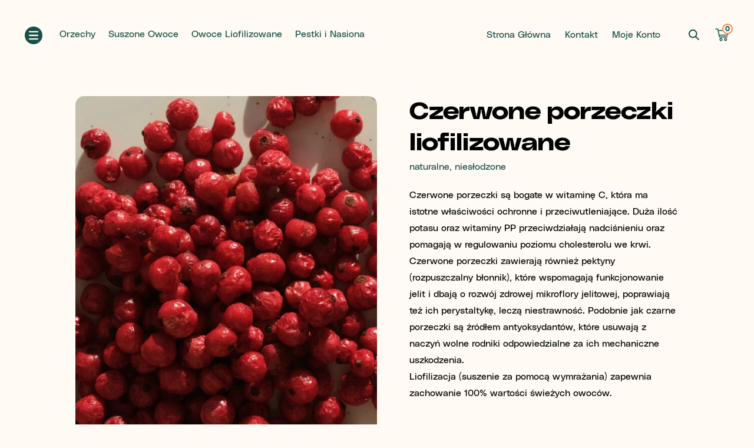

--- FILE ---
content_type: text/html; charset=UTF-8
request_url: https://dozgryzienia.pl/czerwone-porzeczki-liofilizowane/
body_size: 37199
content:
<!DOCTYPE html>

<html class="no-js" lang="pl-PL">

<head><meta charset="UTF-8"><script>if(navigator.userAgent.match(/MSIE|Internet Explorer/i)||navigator.userAgent.match(/Trident\/7\..*?rv:11/i)){var href=document.location.href;if(!href.match(/[?&]nowprocket/)){if(href.indexOf("?")==-1){if(href.indexOf("#")==-1){document.location.href=href+"?nowprocket=1"}else{document.location.href=href.replace("#","?nowprocket=1#")}}else{if(href.indexOf("#")==-1){document.location.href=href+"&nowprocket=1"}else{document.location.href=href.replace("#","&nowprocket=1#")}}}}</script><script>class RocketLazyLoadScripts{constructor(){this.triggerEvents=["keydown","mousedown","mousemove","touchmove","touchstart","touchend","wheel"],this.userEventHandler=this._triggerListener.bind(this),this.touchStartHandler=this._onTouchStart.bind(this),this.touchMoveHandler=this._onTouchMove.bind(this),this.touchEndHandler=this._onTouchEnd.bind(this),this.clickHandler=this._onClick.bind(this),this.interceptedClicks=[],window.addEventListener("pageshow",t=>{this.persisted=t.persisted}),window.addEventListener("DOMContentLoaded",()=>{this._preconnect3rdParties()}),this.delayedScripts={normal:[],async:[],defer:[]},this.trash=[],this.allJQueries=[]}_addUserInteractionListener(t){if(document.hidden){t._triggerListener();return}this.triggerEvents.forEach(e=>window.addEventListener(e,t.userEventHandler,{passive:!0})),window.addEventListener("touchstart",t.touchStartHandler,{passive:!0}),window.addEventListener("mousedown",t.touchStartHandler),document.addEventListener("visibilitychange",t.userEventHandler)}_removeUserInteractionListener(){this.triggerEvents.forEach(t=>window.removeEventListener(t,this.userEventHandler,{passive:!0})),document.removeEventListener("visibilitychange",this.userEventHandler)}_onTouchStart(t){"HTML"!==t.target.tagName&&(window.addEventListener("touchend",this.touchEndHandler),window.addEventListener("mouseup",this.touchEndHandler),window.addEventListener("touchmove",this.touchMoveHandler,{passive:!0}),window.addEventListener("mousemove",this.touchMoveHandler),t.target.addEventListener("click",this.clickHandler),this._renameDOMAttribute(t.target,"onclick","rocket-onclick"),this._pendingClickStarted())}_onTouchMove(t){window.removeEventListener("touchend",this.touchEndHandler),window.removeEventListener("mouseup",this.touchEndHandler),window.removeEventListener("touchmove",this.touchMoveHandler,{passive:!0}),window.removeEventListener("mousemove",this.touchMoveHandler),t.target.removeEventListener("click",this.clickHandler),this._renameDOMAttribute(t.target,"rocket-onclick","onclick"),this._pendingClickFinished()}_onTouchEnd(t){window.removeEventListener("touchend",this.touchEndHandler),window.removeEventListener("mouseup",this.touchEndHandler),window.removeEventListener("touchmove",this.touchMoveHandler,{passive:!0}),window.removeEventListener("mousemove",this.touchMoveHandler)}_onClick(t){t.target.removeEventListener("click",this.clickHandler),this._renameDOMAttribute(t.target,"rocket-onclick","onclick"),this.interceptedClicks.push(t),t.preventDefault(),t.stopPropagation(),t.stopImmediatePropagation(),this._pendingClickFinished()}_replayClicks(){window.removeEventListener("touchstart",this.touchStartHandler,{passive:!0}),window.removeEventListener("mousedown",this.touchStartHandler),this.interceptedClicks.forEach(t=>{t.target.dispatchEvent(new MouseEvent("click",{view:t.view,bubbles:!0,cancelable:!0}))})}_waitForPendingClicks(){return new Promise(t=>{this._isClickPending?this._pendingClickFinished=t:t()})}_pendingClickStarted(){this._isClickPending=!0}_pendingClickFinished(){this._isClickPending=!1}_renameDOMAttribute(t,e,r){t.hasAttribute&&t.hasAttribute(e)&&(event.target.setAttribute(r,event.target.getAttribute(e)),event.target.removeAttribute(e))}_triggerListener(){this._removeUserInteractionListener(this),"loading"===document.readyState?document.addEventListener("DOMContentLoaded",this._loadEverythingNow.bind(this)):this._loadEverythingNow()}_preconnect3rdParties(){let t=[];document.querySelectorAll("script[type=rocketlazyloadscript]").forEach(e=>{if(e.hasAttribute("src")){let r=new URL(e.src).origin;r!==location.origin&&t.push({src:r,crossOrigin:e.crossOrigin||"module"===e.getAttribute("data-rocket-type")})}}),t=[...new Map(t.map(t=>[JSON.stringify(t),t])).values()],this._batchInjectResourceHints(t,"preconnect")}async _loadEverythingNow(){this.lastBreath=Date.now(),this._delayEventListeners(this),this._delayJQueryReady(this),this._handleDocumentWrite(),this._registerAllDelayedScripts(),this._preloadAllScripts(),await this._loadScriptsFromList(this.delayedScripts.normal),await this._loadScriptsFromList(this.delayedScripts.defer),await this._loadScriptsFromList(this.delayedScripts.async);try{await this._triggerDOMContentLoaded(),await this._triggerWindowLoad()}catch(t){console.error(t)}window.dispatchEvent(new Event("rocket-allScriptsLoaded")),this._waitForPendingClicks().then(()=>{this._replayClicks()}),this._emptyTrash()}_registerAllDelayedScripts(){document.querySelectorAll("script[type=rocketlazyloadscript]").forEach(t=>{t.hasAttribute("data-rocket-src")?t.hasAttribute("async")&&!1!==t.async?this.delayedScripts.async.push(t):t.hasAttribute("defer")&&!1!==t.defer||"module"===t.getAttribute("data-rocket-type")?this.delayedScripts.defer.push(t):this.delayedScripts.normal.push(t):this.delayedScripts.normal.push(t)})}async _transformScript(t){return new Promise((await this._littleBreath(),navigator.userAgent.indexOf("Firefox/")>0||""===navigator.vendor)?e=>{let r=document.createElement("script");[...t.attributes].forEach(t=>{let e=t.nodeName;"type"!==e&&("data-rocket-type"===e&&(e="type"),"data-rocket-src"===e&&(e="src"),r.setAttribute(e,t.nodeValue))}),t.text&&(r.text=t.text),r.hasAttribute("src")?(r.addEventListener("load",e),r.addEventListener("error",e)):(r.text=t.text,e());try{t.parentNode.replaceChild(r,t)}catch(i){e()}}:async e=>{function r(){t.setAttribute("data-rocket-status","failed"),e()}try{let i=t.getAttribute("data-rocket-type"),n=t.getAttribute("data-rocket-src");t.text,i?(t.type=i,t.removeAttribute("data-rocket-type")):t.removeAttribute("type"),t.addEventListener("load",function r(){t.setAttribute("data-rocket-status","executed"),e()}),t.addEventListener("error",r),n?(t.removeAttribute("data-rocket-src"),t.src=n):t.src="data:text/javascript;base64,"+window.btoa(unescape(encodeURIComponent(t.text)))}catch(s){r()}})}async _loadScriptsFromList(t){let e=t.shift();return e&&e.isConnected?(await this._transformScript(e),this._loadScriptsFromList(t)):Promise.resolve()}_preloadAllScripts(){this._batchInjectResourceHints([...this.delayedScripts.normal,...this.delayedScripts.defer,...this.delayedScripts.async],"preload")}_batchInjectResourceHints(t,e){var r=document.createDocumentFragment();t.forEach(t=>{let i=t.getAttribute&&t.getAttribute("data-rocket-src")||t.src;if(i){let n=document.createElement("link");n.href=i,n.rel=e,"preconnect"!==e&&(n.as="script"),t.getAttribute&&"module"===t.getAttribute("data-rocket-type")&&(n.crossOrigin=!0),t.crossOrigin&&(n.crossOrigin=t.crossOrigin),t.integrity&&(n.integrity=t.integrity),r.appendChild(n),this.trash.push(n)}}),document.head.appendChild(r)}_delayEventListeners(t){let e={};function r(t,r){!function t(r){!e[r]&&(e[r]={originalFunctions:{add:r.addEventListener,remove:r.removeEventListener},eventsToRewrite:[]},r.addEventListener=function(){arguments[0]=i(arguments[0]),e[r].originalFunctions.add.apply(r,arguments)},r.removeEventListener=function(){arguments[0]=i(arguments[0]),e[r].originalFunctions.remove.apply(r,arguments)});function i(t){return e[r].eventsToRewrite.indexOf(t)>=0?"rocket-"+t:t}}(t),e[t].eventsToRewrite.push(r)}function i(t,e){let r=t[e];Object.defineProperty(t,e,{get:()=>r||function(){},set(i){t["rocket"+e]=r=i}})}r(document,"DOMContentLoaded"),r(window,"DOMContentLoaded"),r(window,"load"),r(window,"pageshow"),r(document,"readystatechange"),i(document,"onreadystatechange"),i(window,"onload"),i(window,"onpageshow")}_delayJQueryReady(t){let e;function r(r){if(r&&r.fn&&!t.allJQueries.includes(r)){r.fn.ready=r.fn.init.prototype.ready=function(e){return t.domReadyFired?e.bind(document)(r):document.addEventListener("rocket-DOMContentLoaded",()=>e.bind(document)(r)),r([])};let i=r.fn.on;r.fn.on=r.fn.init.prototype.on=function(){if(this[0]===window){function t(t){return t.split(" ").map(t=>"load"===t||0===t.indexOf("load.")?"rocket-jquery-load":t).join(" ")}"string"==typeof arguments[0]||arguments[0]instanceof String?arguments[0]=t(arguments[0]):"object"==typeof arguments[0]&&Object.keys(arguments[0]).forEach(e=>{delete Object.assign(arguments[0],{[t(e)]:arguments[0][e]})[e]})}return i.apply(this,arguments),this},t.allJQueries.push(r)}e=r}r(window.jQuery),Object.defineProperty(window,"jQuery",{get:()=>e,set(t){r(t)}})}async _triggerDOMContentLoaded(){this.domReadyFired=!0,await this._littleBreath(),document.dispatchEvent(new Event("rocket-DOMContentLoaded")),await this._littleBreath(),window.dispatchEvent(new Event("rocket-DOMContentLoaded")),await this._littleBreath(),document.dispatchEvent(new Event("rocket-readystatechange")),await this._littleBreath(),document.rocketonreadystatechange&&document.rocketonreadystatechange()}async _triggerWindowLoad(){await this._littleBreath(),window.dispatchEvent(new Event("rocket-load")),await this._littleBreath(),window.rocketonload&&window.rocketonload(),await this._littleBreath(),this.allJQueries.forEach(t=>t(window).trigger("rocket-jquery-load")),await this._littleBreath();let t=new Event("rocket-pageshow");t.persisted=this.persisted,window.dispatchEvent(t),await this._littleBreath(),window.rocketonpageshow&&window.rocketonpageshow({persisted:this.persisted})}_handleDocumentWrite(){let t=new Map;document.write=document.writeln=function(e){let r=document.currentScript;r||console.error("WPRocket unable to document.write this: "+e);let i=document.createRange(),n=r.parentElement,s=t.get(r);void 0===s&&(s=r.nextSibling,t.set(r,s));let a=document.createDocumentFragment();i.setStart(a,0),a.appendChild(i.createContextualFragment(e)),n.insertBefore(a,s)}}async _littleBreath(){Date.now()-this.lastBreath>45&&(await this._requestAnimFrame(),this.lastBreath=Date.now())}async _requestAnimFrame(){return document.hidden?new Promise(t=>setTimeout(t)):new Promise(t=>requestAnimationFrame(t))}_emptyTrash(){this.trash.forEach(t=>t.remove())}static run(){let t=new RocketLazyLoadScripts;t._addUserInteractionListener(t)}}RocketLazyLoadScripts.run();</script>

	
	<meta name="viewport" content="width=device-width, initial-scale=1.0" >

	<link rel="profile" href="https://gmpg.org/xfn/11">

	<meta name='robots' content='index, follow, max-image-preview:large, max-snippet:-1, max-video-preview:-1' />
	<style>img:is([sizes="auto" i], [sizes^="auto," i]) { contain-intrinsic-size: 3000px 1500px }</style>
	
<!-- Google Tag Manager for WordPress by gtm4wp.com -->
<script data-cfasync="false" data-pagespeed-no-defer>
	var gtm4wp_datalayer_name = "dataLayer";
	var dataLayer = dataLayer || [];
	const gtm4wp_use_sku_instead = false;
	const gtm4wp_currency = 'PLN';
	const gtm4wp_product_per_impression = 10;
	const gtm4wp_clear_ecommerce = false;
</script>
<!-- End Google Tag Manager for WordPress by gtm4wp.com -->
	<!-- This site is optimized with the Yoast SEO plugin v25.3 - https://yoast.com/wordpress/plugins/seo/ -->
	<title>Czerwone porzeczki liofilizowane - do zgryzienia</title>
	<meta name="description" content="Czerwone porzeczki są bogate w witaminę C, która ma istotne właściwości ochronne i przeciwutleniające. Duża ilość potasu oraz witaminy PP przeciwdziałają nadciśnieniu oraz pomagają w regulowaniu poziomu cholesterolu we krwi. Czerwone porzeczki zawierają również pektyny (rozpuszczalny błonnik), które wspomagają funkcjonowanie jelit i dbają o rozwój zdrowej mikroflory jelitowej, poprawiają też ich perystaltykę, leczą niestrawność. Podobnie jak czarne porzeczki są źródłem antyoksydantów, które usuwają z naczyń wolne rodniki odpowiedzialne za ich mechaniczne uszkodzenia" />
	<link rel="canonical" href="https://dozgryzienia.pl/czerwone-porzeczki-liofilizowane/" />
	<meta property="og:locale" content="pl_PL" />
	<meta property="og:type" content="article" />
	<meta property="og:title" content="Czerwone porzeczki liofilizowane - do zgryzienia" />
	<meta property="og:description" content="Czerwone porzeczki są bogate w witaminę C, która ma istotne właściwości ochronne i przeciwutleniające. Duża ilość potasu oraz witaminy PP przeciwdziałają nadciśnieniu oraz pomagają w regulowaniu poziomu cholesterolu we krwi. Czerwone porzeczki zawierają również pektyny (rozpuszczalny błonnik), które wspomagają funkcjonowanie jelit i dbają o rozwój zdrowej mikroflory jelitowej, poprawiają też ich perystaltykę, leczą niestrawność. Podobnie jak czarne porzeczki są źródłem antyoksydantów, które usuwają z naczyń wolne rodniki odpowiedzialne za ich mechaniczne uszkodzenia" />
	<meta property="og:url" content="https://dozgryzienia.pl/czerwone-porzeczki-liofilizowane/" />
	<meta property="og:site_name" content="do zgryzienia" />
	<meta property="article:modified_time" content="2025-12-24T12:19:01+00:00" />
	<meta property="og:image" content="https://dozgryzienia.pl/wp-content/uploads/2021/11/czerwone-porzeczki-liofilizowane.jpg" />
	<meta property="og:image:width" content="1275" />
	<meta property="og:image:height" content="1600" />
	<meta property="og:image:type" content="image/jpeg" />
	<meta name="twitter:card" content="summary_large_image" />
	<meta name="twitter:label1" content="Szacowany czas czytania" />
	<meta name="twitter:data1" content="1 minuta" />
	<script type="application/ld+json" class="yoast-schema-graph">{"@context":"https://schema.org","@graph":[{"@type":"WebPage","@id":"https://dozgryzienia.pl/czerwone-porzeczki-liofilizowane/","url":"https://dozgryzienia.pl/czerwone-porzeczki-liofilizowane/","name":"Czerwone porzeczki liofilizowane - do zgryzienia","isPartOf":{"@id":"https://dozgryzienia.pl/#website"},"primaryImageOfPage":{"@id":"https://dozgryzienia.pl/czerwone-porzeczki-liofilizowane/#primaryimage"},"image":{"@id":"https://dozgryzienia.pl/czerwone-porzeczki-liofilizowane/#primaryimage"},"thumbnailUrl":"https://dozgryzienia.pl/wp-content/uploads/2021/11/czerwone-porzeczki-liofilizowane.jpg","datePublished":"2021-10-03T22:00:00+00:00","dateModified":"2025-12-24T12:19:01+00:00","description":"Czerwone porzeczki są bogate w witaminę C, która ma istotne właściwości ochronne i przeciwutleniające. Duża ilość potasu oraz witaminy PP przeciwdziałają nadciśnieniu oraz pomagają w regulowaniu poziomu cholesterolu we krwi. Czerwone porzeczki zawierają również pektyny (rozpuszczalny błonnik), które wspomagają funkcjonowanie jelit i dbają o rozwój zdrowej mikroflory jelitowej, poprawiają też ich perystaltykę, leczą niestrawność. Podobnie jak czarne porzeczki są źródłem antyoksydantów, które usuwają z naczyń wolne rodniki odpowiedzialne za ich mechaniczne uszkodzenia","breadcrumb":{"@id":"https://dozgryzienia.pl/czerwone-porzeczki-liofilizowane/#breadcrumb"},"inLanguage":"pl-PL","potentialAction":[{"@type":"ReadAction","target":["https://dozgryzienia.pl/czerwone-porzeczki-liofilizowane/"]}]},{"@type":"ImageObject","inLanguage":"pl-PL","@id":"https://dozgryzienia.pl/czerwone-porzeczki-liofilizowane/#primaryimage","url":"https://dozgryzienia.pl/wp-content/uploads/2021/11/czerwone-porzeczki-liofilizowane.jpg","contentUrl":"https://dozgryzienia.pl/wp-content/uploads/2021/11/czerwone-porzeczki-liofilizowane.jpg","width":1275,"height":1600},{"@type":"BreadcrumbList","@id":"https://dozgryzienia.pl/czerwone-porzeczki-liofilizowane/#breadcrumb","itemListElement":[{"@type":"ListItem","position":1,"name":"Strona główna","item":"https://dozgryzienia.pl/"},{"@type":"ListItem","position":2,"name":"Nasze Produkty","item":"https://dozgryzienia.pl/sklep/"},{"@type":"ListItem","position":3,"name":"Czerwone porzeczki liofilizowane"}]},{"@type":"WebSite","@id":"https://dozgryzienia.pl/#website","url":"https://dozgryzienia.pl/","name":"do zgryzienia","description":"","publisher":{"@id":"https://dozgryzienia.pl/#organization"},"potentialAction":[{"@type":"SearchAction","target":{"@type":"EntryPoint","urlTemplate":"https://dozgryzienia.pl/?s={search_term_string}"},"query-input":{"@type":"PropertyValueSpecification","valueRequired":true,"valueName":"search_term_string"}}],"inLanguage":"pl-PL"},{"@type":"Organization","@id":"https://dozgryzienia.pl/#organization","name":"do zgryzienia","url":"https://dozgryzienia.pl/","logo":{"@type":"ImageObject","inLanguage":"pl-PL","@id":"https://dozgryzienia.pl/#/schema/logo/image/","url":"https://dozgryzienia.pl/wp-content/uploads/2021/11/do-zgryzienia-logo-color.svg","contentUrl":"https://dozgryzienia.pl/wp-content/uploads/2021/11/do-zgryzienia-logo-color.svg","width":1000,"height":182.9,"caption":"do zgryzienia"},"image":{"@id":"https://dozgryzienia.pl/#/schema/logo/image/"}}]}</script>
	<!-- / Yoast SEO plugin. -->


<link rel='dns-prefetch' href='//widgets.trustedshops.com' />

<link rel="alternate" type="application/rss+xml" title="do zgryzienia &raquo; Kanał z wpisami" href="https://dozgryzienia.pl/feed/" />
<link rel="alternate" type="application/rss+xml" title="do zgryzienia &raquo; Kanał z komentarzami" href="https://dozgryzienia.pl/comments/feed/" />
<link rel='stylesheet' id='wp-components-css' href='https://dozgryzienia.pl/wp-includes/css/dist/components/style.min.css?ver=6.8.1' type='text/css' media='all' />
<link rel='stylesheet' id='woocommerce-dpd-blocks-integration-frontend-css' href='https://dozgryzienia.pl/wp-content/plugins/woocommerce-dpd/build/style-point-selection-block.css?ver=1750177039' type='text/css' media='all' />
<link rel='stylesheet' id='woocommerce-dpd-blocks-integration-editor-css' href='https://dozgryzienia.pl/wp-content/plugins/woocommerce-dpd/build/style-point-selection-block.css?ver=1750177039' type='text/css' media='all' />
<link rel='stylesheet' id='woocommerce-paczkomaty-inpost-blocks-integration-frontend-css' href='https://dozgryzienia.pl/wp-content/plugins/woocommerce-paczkomaty-inpost/build/style-point-selection-block.css?ver=1750177413' type='text/css' media='all' />
<link rel='stylesheet' id='woocommerce-paczkomaty-inpost-blocks-integration-editor-css' href='https://dozgryzienia.pl/wp-content/plugins/woocommerce-paczkomaty-inpost/build/style-point-selection-block.css?ver=1750177413' type='text/css' media='all' />
<style id='wp-emoji-styles-inline-css' type='text/css'>

	img.wp-smiley, img.emoji {
		display: inline !important;
		border: none !important;
		box-shadow: none !important;
		height: 1em !important;
		width: 1em !important;
		margin: 0 0.07em !important;
		vertical-align: -0.1em !important;
		background: none !important;
		padding: 0 !important;
	}
</style>
<link rel='stylesheet' id='wp-block-library-css' href='https://dozgryzienia.pl/wp-includes/css/dist/block-library/style.min.css?ver=6.8.1' type='text/css' media='all' />
<style id='wp-block-library-theme-inline-css' type='text/css'>
.wp-block-audio :where(figcaption){color:#555;font-size:13px;text-align:center}.is-dark-theme .wp-block-audio :where(figcaption){color:#ffffffa6}.wp-block-audio{margin:0 0 1em}.wp-block-code{border:1px solid #ccc;border-radius:4px;font-family:Menlo,Consolas,monaco,monospace;padding:.8em 1em}.wp-block-embed :where(figcaption){color:#555;font-size:13px;text-align:center}.is-dark-theme .wp-block-embed :where(figcaption){color:#ffffffa6}.wp-block-embed{margin:0 0 1em}.blocks-gallery-caption{color:#555;font-size:13px;text-align:center}.is-dark-theme .blocks-gallery-caption{color:#ffffffa6}:root :where(.wp-block-image figcaption){color:#555;font-size:13px;text-align:center}.is-dark-theme :root :where(.wp-block-image figcaption){color:#ffffffa6}.wp-block-image{margin:0 0 1em}.wp-block-pullquote{border-bottom:4px solid;border-top:4px solid;color:currentColor;margin-bottom:1.75em}.wp-block-pullquote cite,.wp-block-pullquote footer,.wp-block-pullquote__citation{color:currentColor;font-size:.8125em;font-style:normal;text-transform:uppercase}.wp-block-quote{border-left:.25em solid;margin:0 0 1.75em;padding-left:1em}.wp-block-quote cite,.wp-block-quote footer{color:currentColor;font-size:.8125em;font-style:normal;position:relative}.wp-block-quote:where(.has-text-align-right){border-left:none;border-right:.25em solid;padding-left:0;padding-right:1em}.wp-block-quote:where(.has-text-align-center){border:none;padding-left:0}.wp-block-quote.is-large,.wp-block-quote.is-style-large,.wp-block-quote:where(.is-style-plain){border:none}.wp-block-search .wp-block-search__label{font-weight:700}.wp-block-search__button{border:1px solid #ccc;padding:.375em .625em}:where(.wp-block-group.has-background){padding:1.25em 2.375em}.wp-block-separator.has-css-opacity{opacity:.4}.wp-block-separator{border:none;border-bottom:2px solid;margin-left:auto;margin-right:auto}.wp-block-separator.has-alpha-channel-opacity{opacity:1}.wp-block-separator:not(.is-style-wide):not(.is-style-dots){width:100px}.wp-block-separator.has-background:not(.is-style-dots){border-bottom:none;height:1px}.wp-block-separator.has-background:not(.is-style-wide):not(.is-style-dots){height:2px}.wp-block-table{margin:0 0 1em}.wp-block-table td,.wp-block-table th{word-break:normal}.wp-block-table :where(figcaption){color:#555;font-size:13px;text-align:center}.is-dark-theme .wp-block-table :where(figcaption){color:#ffffffa6}.wp-block-video :where(figcaption){color:#555;font-size:13px;text-align:center}.is-dark-theme .wp-block-video :where(figcaption){color:#ffffffa6}.wp-block-video{margin:0 0 1em}:root :where(.wp-block-template-part.has-background){margin-bottom:0;margin-top:0;padding:1.25em 2.375em}
</style>
<link data-minify="1" rel='stylesheet' id='woocommerce-add-to-cart-form-style-css' href='https://dozgryzienia.pl/wp-content/cache/min/1/wp-content/plugins/woocommerce/assets/client/blocks/woocommerce/add-to-cart-form-style.css?ver=1765536246' type='text/css' media='all' />
<style id='woocommerce-product-button-style-inline-css' type='text/css'>
.wp-block-button.wc-block-components-product-button{align-items:center;display:flex;flex-direction:column;gap:12px;justify-content:center;white-space:normal;word-break:break-word}.wp-block-button.wc-block-components-product-button.is-style-outline .wp-block-button__link{border:2px solid}.wp-block-button.wc-block-components-product-button.is-style-outline .wp-block-button__link:not(.has-text-color){color:currentColor}.wp-block-button.wc-block-components-product-button.is-style-outline .wp-block-button__link:not(.has-background){background-color:transparent;background-image:none}.wp-block-button.wc-block-components-product-button.has-custom-width .wp-block-button__link{box-sizing:border-box}.wp-block-button.wc-block-components-product-button.wp-block-button__width-25 .wp-block-button__link{width:25%}.wp-block-button.wc-block-components-product-button.wp-block-button__width-50 .wp-block-button__link{width:50%}.wp-block-button.wc-block-components-product-button.wp-block-button__width-75 .wp-block-button__link{width:75%}.wp-block-button.wc-block-components-product-button.wp-block-button__width-100 .wp-block-button__link{width:100%}.wp-block-button.wc-block-components-product-button .wp-block-button__link{display:inline-flex;font-size:1em;justify-content:center;text-align:center;white-space:normal;width:auto;word-break:break-word}.wp-block-button.wc-block-components-product-button a[hidden]{display:none}@keyframes slideOut{0%{transform:translateY(0)}to{transform:translateY(-100%)}}@keyframes slideIn{0%{opacity:0;transform:translateY(90%)}to{opacity:1;transform:translate(0)}}.wp-block-button.wc-block-components-product-button.align-left{align-items:flex-start}.wp-block-button.wc-block-components-product-button.align-right{align-items:flex-end}.wp-block-button.wc-block-components-product-button .wc-block-components-product-button__button{align-items:center;border-style:none;display:inline-flex;justify-content:center;line-height:inherit;overflow:hidden;white-space:normal;word-break:break-word}.wp-block-button.wc-block-components-product-button .wc-block-components-product-button__button span.wc-block-slide-out{animation:slideOut .1s linear 1 normal forwards}.wp-block-button.wc-block-components-product-button .wc-block-components-product-button__button span.wc-block-slide-in{animation:slideIn .1s linear 1 normal}.wp-block-button.wc-block-components-product-button .wc-block-components-product-button__button--placeholder{background-color:currentColor!important;border:0!important;border-radius:.25rem;box-shadow:none;color:currentColor!important;display:block;line-height:1;max-width:100%!important;min-height:3em;min-width:8em;opacity:.15;outline:0!important;overflow:hidden!important;pointer-events:none;position:relative!important;width:100%;z-index:1}.wp-block-button.wc-block-components-product-button .wc-block-components-product-button__button--placeholder>*{visibility:hidden}.wp-block-button.wc-block-components-product-button .wc-block-components-product-button__button--placeholder:after{animation:loading__animation 1.5s ease-in-out infinite;background-image:linear-gradient(90deg,currentColor,hsla(0,0%,96%,.302),currentColor);background-repeat:no-repeat;content:" ";display:block;height:100%;left:0;position:absolute;right:0;top:0;transform:translateX(-100%)}@keyframes loading__animation{to{transform:translateX(100%)}}@media screen and (prefers-reduced-motion:reduce){.wp-block-button.wc-block-components-product-button .wc-block-components-product-button__button--placeholder{animation:none}}.wc-block-all-products .wp-block-button.wc-block-components-product-button{margin-bottom:12px}.theme-twentytwentyone .editor-styles-wrapper .wc-block-components-product-button .wp-block-button__link{background-color:var(--button--color-background);border-color:var(--button--color-background);color:var(--button--color-text)}

</style>
<style id='woocommerce-product-collection-style-inline-css' type='text/css'>
.wp-block-woocommerce-product-collection .wc-block-components-product-stock-indicator{text-align:center}.wc-block-components-notice-banner .wc-block-components-button.wc-block-components-notice-banner__dismiss[hidden]{display:none}

</style>
<style id='woocommerce-product-filters-style-inline-css' type='text/css'>
:where(.wc-block-product-filters){--top-padding:var(--wp-admin--admin-bar--height);display:inline-flex}@media(max-width:782px){:where(.wc-block-product-filters){--top-padding:var(--adminbar-mobile-padding,0)}}:where(.wc-block-product-filters) .wc-block-product-filters__close-overlay,:where(.wc-block-product-filters) .wc-block-product-filters__open-overlay{align-items:center;background:transparent;border:transparent;color:inherit;display:flex;font-size:.875em;padding:0}:where(.wc-block-product-filters) .wc-block-product-filters__close-overlay svg,:where(.wc-block-product-filters) .wc-block-product-filters__open-overlay svg{fill:currentColor}:where(.wc-block-product-filters) .wc-block-product-filters__close-overlay span,:where(.wc-block-product-filters) .wc-block-product-filters__open-overlay span{padding:0 5px}:where(.wc-block-product-filters) .wc-block-product-filters__open-overlay svg{height:var(--wc-product-filters-overlay-icon-size,1.5em);width:var(--wc-product-filters-overlay-icon-size,1.5em)}:where(.wc-block-product-filters) .wc-block-product-filters__overlay{background-color:transparent;inset:0;pointer-events:none;position:fixed;top:var(--top-padding);transition:background-color .5s;z-index:9999}:where(.wc-block-product-filters) .wc-block-product-filters__overlay-wrapper{height:100%;position:relative;width:100%}:where(.wc-block-product-filters) .wc-block-product-filters__overlay-dialog{background-color:var(--wc-product-filters-overlay-background-color,var(--wc-product-filters-background-color,var(--wp--preset--color--base,#fff)));color:var(--wc-product-filters-overlay-text-color,var(--wc-product-filters-text-color,var(--wp--preset--color--base,#111)));display:flex!important;flex-direction:column;gap:var(--wp--preset--spacing--40);inset:0;max-height:100%;position:absolute;transform:translateY(100vh);transition:none}:where(.wc-block-product-filters) .wc-block-product-filters__overlay-header{display:flex;flex-flow:row-reverse;padding:var(--wp--preset--spacing--30) var(--wp--preset--spacing--40) 0}:where(.wc-block-product-filters) .wc-block-product-filters__overlay-content{display:flex;flex-direction:column;flex-grow:1;gap:var(--wc-product-filter-block-spacing,var(--wp--style--block-gap,1.2rem));overflow-y:scroll;padding:0 var(--wp--preset--spacing--40)}:where(.wc-block-product-filters) .wc-block-product-filters__overlay-content>:first-child{margin-top:0}:where(.wc-block-product-filters) .wc-block-product-filters__overlay-footer{box-shadow:0 -4px 8px 0 rgba(0,0,0,.102);padding:var(--wp--preset--spacing--30) var(--wp--preset--spacing--40)}:where(.wc-block-product-filters) .wc-block-product-filters__apply{width:100%}:where(.wc-block-product-filters).is-overlay-opened .wc-block-product-filters__overlay{background-color:rgba(95,95,95,.35);pointer-events:auto;z-index:9999}:where(.wc-block-product-filters).is-overlay-opened .wc-block-product-filters__overlay-dialog{color:var(--wc-product-filters-overlay-color,inherit);transform:translateY(0);transition:transform .5s}@media(min-width:601px){:where(.wc-block-product-filters),:where(.wc-block-product-filters).is-overlay-opened{display:flex}:where(.wc-block-product-filters) .wc-block-product-filters__open-overlay,:where(.wc-block-product-filters) .wc-block-product-filters__overlay-footer,:where(.wc-block-product-filters) .wc-block-product-filters__overlay-header,:where(.wc-block-product-filters).is-overlay-opened .wc-block-product-filters__open-overlay,:where(.wc-block-product-filters).is-overlay-opened .wc-block-product-filters__overlay-footer,:where(.wc-block-product-filters).is-overlay-opened .wc-block-product-filters__overlay-header{display:none}:where(.wc-block-product-filters) .wc-block-product-filters__overlay,:where(.wc-block-product-filters).is-overlay-opened .wc-block-product-filters__overlay{background:inherit;color:inherit;inset:0;pointer-events:auto;position:relative;transition:none}:where(.wc-block-product-filters) .wc-block-product-filters__overlay-wrapper,:where(.wc-block-product-filters).is-overlay-opened .wc-block-product-filters__overlay-wrapper{background:inherit;color:inherit;height:auto;width:auto}:where(.wc-block-product-filters) .wc-block-product-filters__overlay-dialog,:where(.wc-block-product-filters).is-overlay-opened .wc-block-product-filters__overlay-dialog{background:inherit;color:inherit;position:relative;transform:none}:where(.wc-block-product-filters) .wc-block-product-filters__overlay-content,:where(.wc-block-product-filters).is-overlay-opened .wc-block-product-filters__overlay-content{background:inherit;color:inherit;flex-grow:1;overflow:visible;padding:0}}@media(max-width:600px){:where(.wc-block-product-filters) .wc-block-product-filters__overlay-content .wp-block-group{display:block}:where(.wc-block-product-filters) .wc-block-product-filters__overlay-content .wp-block-group>div{margin:20px 0}}.wc-block-product-filter--hidden{display:none}

</style>
<link data-minify="1" rel='stylesheet' id='woocommerce-product-filter-price-slider-style-css' href='https://dozgryzienia.pl/wp-content/cache/min/1/wp-content/plugins/woocommerce/assets/client/blocks/woocommerce/product-filter-price-slider-style.css?ver=1765536246' type='text/css' media='all' />
<style id='woocommerce-product-filter-removable-chips-style-inline-css' type='text/css'>
.wc-block-product-filter-removable-chips.is-vertical .wc-block-product-filter-removable-chips__items{flex-direction:column}.wc-block-product-filter-removable-chips.is-content-justification-center .wc-block-product-filter-removable-chips__items{justify-content:center}.wc-block-product-filter-removable-chips.is-content-justification-right .wc-block-product-filter-removable-chips__items{justify-content:flex-end}.wc-block-product-filter-removable-chips.is-content-justification-space-between .wc-block-product-filter-removable-chips__items{justify-content:space-between}.wc-block-product-filter-removable-chips.is-horizontal .wc-block-product-filter-removable-chips__items{width:100%}.wc-block-product-filter-removable-chips__items{color:var(--wc-product-filter-removable-chips-text,currentColor);display:inline-flex;flex-wrap:wrap;gap:4px;list-style:none;margin:0;padding:0}.wc-block-product-filter-removable-chips__items .wc-block-product-filter-removable-chips__item{align-items:center;appearance:none;background:var(--wc-product-filter-removable-chips-background,transparent);border:1px solid var(--wc-product-filter-removable-chips-border,color-mix(in srgb,currentColor 20%,transparent));border-radius:2px;display:flex;font-size:.875em;gap:8px;justify-content:space-between;padding:.25em .75em}.wc-block-product-filter-removable-chips__items .wc-block-product-filter-removable-chips__item .wc-block-product-filter-removable-chips__remove{align-items:center;background-color:transparent;border:none;color:var(--wc-product-filter-removable-chips-text,currentColor);cursor:pointer;display:flex;margin:0;padding:0}.wc-block-product-filter-removable-chips__items .wc-block-product-filter-removable-chips__item .wc-block-product-filter-removable-chips__remove .wc-block-product-filter-removable-chips__remove-icon{fill:currentColor}

</style>
<style id='woocommerce-product-filter-checkbox-list-style-inline-css' type='text/css'>
.wc-block-product-filter-checkbox-list__list{list-style:none outside;margin:0;padding:0}.wc-block-product-filter-checkbox-list__label{align-items:center;display:inline-flex;gap:.625em}.wc-block-product-filter-checkbox-list__item .wc-block-product-filter-checkbox-list__label{margin-bottom:0}:where(.wc-block-product-filter-checkbox-list__input-wrapper){display:block;position:relative}.wc-block-product-filter-checkbox-list__input-wrapper:before{background:currentColor;border-radius:2px;content:"";height:1em;left:0;opacity:.1;pointer-events:none;position:absolute;top:0;width:1em}.has-option-element-color .wc-block-product-filter-checkbox-list__input-wrapper:before{display:none}input[type=checkbox].wc-block-product-filter-checkbox-list__input{appearance:none;background:var(--wc-product-filter-checkbox-list-option-element,transparent);border:1px solid var(--wc-product-filter-checkbox-list-option-element-border,transparent);border-radius:2px;color:inherit;cursor:pointer;display:block;font-size:inherit;height:1em;margin:0;width:1em}input[type=checkbox].wc-block-product-filter-checkbox-list__input:focus{outline-color:var(--wc-product-filter-checkbox-list-option-element-border,currentColor);outline-width:1px}svg.wc-block-product-filter-checkbox-list__mark{box-sizing:border-box;color:var(--wc-product-filter-checkbox-list-option-element-selected,currentColor);display:none;height:1em;left:0;padding:.2em;position:absolute;top:0;width:1em}input[type=checkbox].wc-block-product-filter-checkbox-list__input:checked:after,input[type=checkbox].wc-block-product-filter-checkbox-list__input:checked:before{content:none}input[type=checkbox].wc-block-product-filter-checkbox-list__input:checked+.wc-block-product-filter-checkbox-list__mark{display:block;pointer-events:none}:where(.wc-block-product-filter-checkbox-list__text-wrapper){align-items:center;display:inline-flex;font-size:.875em;gap:4px}.wc-block-product-filter-checkbox-list__show-more{appearance:none;background:transparent;border:none;font-family:inherit;padding:0;text-decoration:underline}

</style>
<style id='woocommerce-product-filter-chips-style-inline-css' type='text/css'>
:where(.wc-block-product-filter-chips__items){display:flex;flex-wrap:wrap;gap:4px}.wc-block-product-filter-chips__item{appearance:none;background:transparent;border:1px solid color-mix(in srgb,currentColor 20%,transparent);border-radius:2px;color:var(--wc-product-filter-chips-text,currentColor);cursor:pointer;font-family:inherit;font-size:.875em;padding:4px 8px}.has-chip-text-color .wc-block-product-filter-chips__item{color:var(--wc-product-filter-chips-text)}.has-chip-background-color .wc-block-product-filter-chips__item{background:var(--wc-product-filter-chips-background)}.has-chip-border-color .wc-block-product-filter-chips__item{border-color:var(--wc-product-filter-chips-border)}.wc-block-product-filter-chips__item[aria-checked=true]{background:currentColor}.has-selected-chip-text-color .wc-block-product-filter-chips__item[aria-checked=true]{color:var(--wc-product-filter-chips-selected-text)}.has-selected-chip-background-color .wc-block-product-filter-chips__item[aria-checked=true]{background:var(--wc-product-filter-chips-selected-background)}.has-selected-chip-border-color .wc-block-product-filter-chips__item[aria-checked=true]{border-color:var(--wc-product-filter-chips-selected-border)}:where(.wc-block-product-filter-chips__label){align-items:center;display:inline-flex;gap:4px}.wc-block-product-filter-chips:not(.has-selected-chip-text-color) .wc-block-product-filter-chips__item[aria-checked=true]>.wc-block-product-filter-chips__label{filter:invert(100%)}.wc-block-product-filter-chips__show-more{appearance:none;background:transparent;border:none;font-family:inherit;padding:0;text-decoration:underline}

</style>
<link data-minify="1" rel='stylesheet' id='woocommerce-product-gallery-style-css' href='https://dozgryzienia.pl/wp-content/cache/min/1/wp-content/plugins/woocommerce/assets/client/blocks/woocommerce/product-gallery-style.css?ver=1765536246' type='text/css' media='all' />
<style id='woocommerce-product-template-style-inline-css' type='text/css'>
.wc-block-product-template{list-style:none;margin-bottom:0;margin-top:0;max-width:100%;padding:0}.wc-block-product-template.wc-block-product-template{background:none}.wc-block-product-template.is-flex-container{display:flex;flex-direction:row;flex-wrap:wrap;gap:1.25em}.wc-block-product-template.is-flex-container>li{list-style:none;margin:0;width:100%}@media(min-width:600px){.wc-block-product-template.is-flex-container.is-flex-container.columns-2>li{width:calc(50% - .625em)}.wc-block-product-template.is-flex-container.is-flex-container.columns-3>li{width:calc(33.33333% - .83333em)}.wc-block-product-template.is-flex-container.is-flex-container.columns-4>li{width:calc(25% - .9375em)}.wc-block-product-template.is-flex-container.is-flex-container.columns-5>li{width:calc(20% - 1em)}.wc-block-product-template.is-flex-container.is-flex-container.columns-6>li{width:calc(16.66667% - 1.04167em)}}.wc-block-product-template__responsive{grid-gap:1.25em;display:grid}.wc-block-product-template__responsive.columns-2{grid-template-columns:repeat(auto-fill,minmax(max(150px,calc(50% - .625em)),1fr))}.wc-block-product-template__responsive.columns-3{grid-template-columns:repeat(auto-fill,minmax(max(150px,calc(33.33333% - .83333em)),1fr))}.wc-block-product-template__responsive.columns-4{grid-template-columns:repeat(auto-fill,minmax(max(150px,calc(25% - .9375em)),1fr))}.wc-block-product-template__responsive.columns-5{grid-template-columns:repeat(auto-fill,minmax(max(150px,calc(20% - 1em)),1fr))}.wc-block-product-template__responsive.columns-6{grid-template-columns:repeat(auto-fill,minmax(max(150px,calc(16.66667% - 1.04167em)),1fr))}.wc-block-product-template__responsive>li{margin-block-start:0}:where(.wc-block-product-template .wc-block-product)>:not(:last-child){margin-bottom:.75rem;margin-top:0}.is-product-collection-layout-list .wc-block-product:not(:last-child){margin-bottom:1.2rem}

</style>
<style id='global-styles-inline-css' type='text/css'>
:root{--wp--preset--aspect-ratio--square: 1;--wp--preset--aspect-ratio--4-3: 4/3;--wp--preset--aspect-ratio--3-4: 3/4;--wp--preset--aspect-ratio--3-2: 3/2;--wp--preset--aspect-ratio--2-3: 2/3;--wp--preset--aspect-ratio--16-9: 16/9;--wp--preset--aspect-ratio--9-16: 9/16;--wp--preset--color--black: #000000;--wp--preset--color--cyan-bluish-gray: #abb8c3;--wp--preset--color--white: #ffffff;--wp--preset--color--pale-pink: #f78da7;--wp--preset--color--vivid-red: #cf2e2e;--wp--preset--color--luminous-vivid-orange: #ff6900;--wp--preset--color--luminous-vivid-amber: #fcb900;--wp--preset--color--light-green-cyan: #7bdcb5;--wp--preset--color--vivid-green-cyan: #00d084;--wp--preset--color--pale-cyan-blue: #8ed1fc;--wp--preset--color--vivid-cyan-blue: #0693e3;--wp--preset--color--vivid-purple: #9b51e0;--wp--preset--color--color-1: var(--global--body-color-1);--wp--preset--color--color-2: var(--global--body-color-2);--wp--preset--color--color-3: var(--global--body-color-3);--wp--preset--color--color-4: var(--global--body-color-4);--wp--preset--color--color-5: var(--global--body-color-5);--wp--preset--color--color-6: var(--global--body-color-6);--wp--preset--gradient--vivid-cyan-blue-to-vivid-purple: linear-gradient(135deg,rgba(6,147,227,1) 0%,rgb(155,81,224) 100%);--wp--preset--gradient--light-green-cyan-to-vivid-green-cyan: linear-gradient(135deg,rgb(122,220,180) 0%,rgb(0,208,130) 100%);--wp--preset--gradient--luminous-vivid-amber-to-luminous-vivid-orange: linear-gradient(135deg,rgba(252,185,0,1) 0%,rgba(255,105,0,1) 100%);--wp--preset--gradient--luminous-vivid-orange-to-vivid-red: linear-gradient(135deg,rgba(255,105,0,1) 0%,rgb(207,46,46) 100%);--wp--preset--gradient--very-light-gray-to-cyan-bluish-gray: linear-gradient(135deg,rgb(238,238,238) 0%,rgb(169,184,195) 100%);--wp--preset--gradient--cool-to-warm-spectrum: linear-gradient(135deg,rgb(74,234,220) 0%,rgb(151,120,209) 20%,rgb(207,42,186) 40%,rgb(238,44,130) 60%,rgb(251,105,98) 80%,rgb(254,248,76) 100%);--wp--preset--gradient--blush-light-purple: linear-gradient(135deg,rgb(255,206,236) 0%,rgb(152,150,240) 100%);--wp--preset--gradient--blush-bordeaux: linear-gradient(135deg,rgb(254,205,165) 0%,rgb(254,45,45) 50%,rgb(107,0,62) 100%);--wp--preset--gradient--luminous-dusk: linear-gradient(135deg,rgb(255,203,112) 0%,rgb(199,81,192) 50%,rgb(65,88,208) 100%);--wp--preset--gradient--pale-ocean: linear-gradient(135deg,rgb(255,245,203) 0%,rgb(182,227,212) 50%,rgb(51,167,181) 100%);--wp--preset--gradient--electric-grass: linear-gradient(135deg,rgb(202,248,128) 0%,rgb(113,206,126) 100%);--wp--preset--gradient--midnight: linear-gradient(135deg,rgb(2,3,129) 0%,rgb(40,116,252) 100%);--wp--preset--font-size--small: small;--wp--preset--font-size--medium: 1.25rem;--wp--preset--font-size--large: 1.563rem;--wp--preset--font-size--x-large: 42px;--wp--preset--font-size--extra-small: smaller;--wp--preset--font-size--normal: var(--global--font-size-base);--wp--preset--font-size--extra-large: 1.953rem;--wp--preset--font-size--extra-extra-large: 2.441rem;--wp--preset--font-size--huge: 3.052rem;--wp--preset--font-size--post-title: 4.111rem;--wp--preset--font-size--page-title: 5.222rem;--wp--preset--font-family--system-font: -apple-system,BlinkMacSystemFont,"Segoe UI",Roboto,Oxygen-Sans,Ubuntu,Cantarell,"Helvetica Neue",sans-serif;--wp--preset--font-family--primary-font: var(--global--font-primary);--wp--preset--font-family--secondary-font: var(--global--font-secondary);--wp--preset--spacing--20: 0.44rem;--wp--preset--spacing--30: 0.67rem;--wp--preset--spacing--40: 1rem;--wp--preset--spacing--50: 1.5rem;--wp--preset--spacing--60: 2.25rem;--wp--preset--spacing--70: 3.38rem;--wp--preset--spacing--80: 5.06rem;--wp--preset--shadow--natural: 6px 6px 9px rgba(0, 0, 0, 0.2);--wp--preset--shadow--deep: 12px 12px 50px rgba(0, 0, 0, 0.4);--wp--preset--shadow--sharp: 6px 6px 0px rgba(0, 0, 0, 0.2);--wp--preset--shadow--outlined: 6px 6px 0px -3px rgba(255, 255, 255, 1), 6px 6px rgba(0, 0, 0, 1);--wp--preset--shadow--crisp: 6px 6px 0px rgba(0, 0, 0, 1);--wp--custom--line-height--body: 1.8;--wp--custom--line-height--heading: 1.3;--wp--custom--primary-font: var(--global--font-primary);}:root { --wp--style--global--content-size: 775px;--wp--style--global--wide-size: 65vw; }:where(body) { margin: 0; }.wp-site-blocks > .alignleft { float: left; margin-right: 2em; }.wp-site-blocks > .alignright { float: right; margin-left: 2em; }.wp-site-blocks > .aligncenter { justify-content: center; margin-left: auto; margin-right: auto; }:where(.is-layout-flex){gap: 0.5em;}:where(.is-layout-grid){gap: 0.5em;}.is-layout-flow > .alignleft{float: left;margin-inline-start: 0;margin-inline-end: 2em;}.is-layout-flow > .alignright{float: right;margin-inline-start: 2em;margin-inline-end: 0;}.is-layout-flow > .aligncenter{margin-left: auto !important;margin-right: auto !important;}.is-layout-constrained > .alignleft{float: left;margin-inline-start: 0;margin-inline-end: 2em;}.is-layout-constrained > .alignright{float: right;margin-inline-start: 2em;margin-inline-end: 0;}.is-layout-constrained > .aligncenter{margin-left: auto !important;margin-right: auto !important;}.is-layout-constrained > :where(:not(.alignleft):not(.alignright):not(.alignfull)){max-width: var(--wp--style--global--content-size);margin-left: auto !important;margin-right: auto !important;}.is-layout-constrained > .alignwide{max-width: var(--wp--style--global--wide-size);}body .is-layout-flex{display: flex;}.is-layout-flex{flex-wrap: wrap;align-items: center;}.is-layout-flex > :is(*, div){margin: 0;}body .is-layout-grid{display: grid;}.is-layout-grid > :is(*, div){margin: 0;}body{background-color: var(--wp--preset--color--color-1);color: var(--wp--preset--color--color-2);font-family: var(--global--font-primary);font-size: var(--wp--preset--font-size--normal);line-height: var(--wp--custom--line-height--body);padding-top: 0px;padding-right: 0px;padding-bottom: 0px;padding-left: 0px;}a:where(:not(.wp-element-button)){color: var(--wp--preset--color--color-2);font-family: var(--global--font-primary);font-size: var(--wp--preset--font-size--normal);font-style: normal;font-weight: normal;line-height: var(--wp--custom--line-height--body);text-decoration: underline;}h1{font-family: var(--global--font-primary);font-size: var(--wp--preset--font-size--huge);font-weight: normal;line-height: var(--wp--custom--line-height--heading);}h2{font-family: var(--global--font-primary);font-size: var(--wp--preset--font-size--extra-extra-large);font-weight: normal;line-height: var(--wp--custom--line-height--heading);}h3{font-family: var(--global--font-primary);font-size: var(--wp--preset--font-size--extra-large);font-weight: normal;line-height: var(--wp--custom--line-height--heading);}h4{font-family: var(--global--font-primary);font-size: var(--wp--preset--font-size--large);font-weight: normal;line-height: var(--wp--custom--line-height--heading);}h5{font-family: var(--global--font-primary);font-size: var(--wp--preset--font-size--medium);font-weight: normal;line-height: var(--wp--custom--line-height--heading);}h6{font-family: var(--global--font-primary);font-size: var(--wp--preset--font-size--normal);font-weight: normal;line-height: var(--wp--custom--line-height--heading);}:root :where(.wp-element-button, .wp-block-button__link){background-color: #32373c;border-width: 0;color: #fff;font-family: inherit;font-size: inherit;line-height: inherit;padding: calc(0.667em + 2px) calc(1.333em + 2px);text-decoration: none;}.has-black-color{color: var(--wp--preset--color--black) !important;}.has-cyan-bluish-gray-color{color: var(--wp--preset--color--cyan-bluish-gray) !important;}.has-white-color{color: var(--wp--preset--color--white) !important;}.has-pale-pink-color{color: var(--wp--preset--color--pale-pink) !important;}.has-vivid-red-color{color: var(--wp--preset--color--vivid-red) !important;}.has-luminous-vivid-orange-color{color: var(--wp--preset--color--luminous-vivid-orange) !important;}.has-luminous-vivid-amber-color{color: var(--wp--preset--color--luminous-vivid-amber) !important;}.has-light-green-cyan-color{color: var(--wp--preset--color--light-green-cyan) !important;}.has-vivid-green-cyan-color{color: var(--wp--preset--color--vivid-green-cyan) !important;}.has-pale-cyan-blue-color{color: var(--wp--preset--color--pale-cyan-blue) !important;}.has-vivid-cyan-blue-color{color: var(--wp--preset--color--vivid-cyan-blue) !important;}.has-vivid-purple-color{color: var(--wp--preset--color--vivid-purple) !important;}.has-color-1-color{color: var(--wp--preset--color--color-1) !important;}.has-color-2-color{color: var(--wp--preset--color--color-2) !important;}.has-color-3-color{color: var(--wp--preset--color--color-3) !important;}.has-color-4-color{color: var(--wp--preset--color--color-4) !important;}.has-color-5-color{color: var(--wp--preset--color--color-5) !important;}.has-color-6-color{color: var(--wp--preset--color--color-6) !important;}.has-black-background-color{background-color: var(--wp--preset--color--black) !important;}.has-cyan-bluish-gray-background-color{background-color: var(--wp--preset--color--cyan-bluish-gray) !important;}.has-white-background-color{background-color: var(--wp--preset--color--white) !important;}.has-pale-pink-background-color{background-color: var(--wp--preset--color--pale-pink) !important;}.has-vivid-red-background-color{background-color: var(--wp--preset--color--vivid-red) !important;}.has-luminous-vivid-orange-background-color{background-color: var(--wp--preset--color--luminous-vivid-orange) !important;}.has-luminous-vivid-amber-background-color{background-color: var(--wp--preset--color--luminous-vivid-amber) !important;}.has-light-green-cyan-background-color{background-color: var(--wp--preset--color--light-green-cyan) !important;}.has-vivid-green-cyan-background-color{background-color: var(--wp--preset--color--vivid-green-cyan) !important;}.has-pale-cyan-blue-background-color{background-color: var(--wp--preset--color--pale-cyan-blue) !important;}.has-vivid-cyan-blue-background-color{background-color: var(--wp--preset--color--vivid-cyan-blue) !important;}.has-vivid-purple-background-color{background-color: var(--wp--preset--color--vivid-purple) !important;}.has-color-1-background-color{background-color: var(--wp--preset--color--color-1) !important;}.has-color-2-background-color{background-color: var(--wp--preset--color--color-2) !important;}.has-color-3-background-color{background-color: var(--wp--preset--color--color-3) !important;}.has-color-4-background-color{background-color: var(--wp--preset--color--color-4) !important;}.has-color-5-background-color{background-color: var(--wp--preset--color--color-5) !important;}.has-color-6-background-color{background-color: var(--wp--preset--color--color-6) !important;}.has-black-border-color{border-color: var(--wp--preset--color--black) !important;}.has-cyan-bluish-gray-border-color{border-color: var(--wp--preset--color--cyan-bluish-gray) !important;}.has-white-border-color{border-color: var(--wp--preset--color--white) !important;}.has-pale-pink-border-color{border-color: var(--wp--preset--color--pale-pink) !important;}.has-vivid-red-border-color{border-color: var(--wp--preset--color--vivid-red) !important;}.has-luminous-vivid-orange-border-color{border-color: var(--wp--preset--color--luminous-vivid-orange) !important;}.has-luminous-vivid-amber-border-color{border-color: var(--wp--preset--color--luminous-vivid-amber) !important;}.has-light-green-cyan-border-color{border-color: var(--wp--preset--color--light-green-cyan) !important;}.has-vivid-green-cyan-border-color{border-color: var(--wp--preset--color--vivid-green-cyan) !important;}.has-pale-cyan-blue-border-color{border-color: var(--wp--preset--color--pale-cyan-blue) !important;}.has-vivid-cyan-blue-border-color{border-color: var(--wp--preset--color--vivid-cyan-blue) !important;}.has-vivid-purple-border-color{border-color: var(--wp--preset--color--vivid-purple) !important;}.has-color-1-border-color{border-color: var(--wp--preset--color--color-1) !important;}.has-color-2-border-color{border-color: var(--wp--preset--color--color-2) !important;}.has-color-3-border-color{border-color: var(--wp--preset--color--color-3) !important;}.has-color-4-border-color{border-color: var(--wp--preset--color--color-4) !important;}.has-color-5-border-color{border-color: var(--wp--preset--color--color-5) !important;}.has-color-6-border-color{border-color: var(--wp--preset--color--color-6) !important;}.has-vivid-cyan-blue-to-vivid-purple-gradient-background{background: var(--wp--preset--gradient--vivid-cyan-blue-to-vivid-purple) !important;}.has-light-green-cyan-to-vivid-green-cyan-gradient-background{background: var(--wp--preset--gradient--light-green-cyan-to-vivid-green-cyan) !important;}.has-luminous-vivid-amber-to-luminous-vivid-orange-gradient-background{background: var(--wp--preset--gradient--luminous-vivid-amber-to-luminous-vivid-orange) !important;}.has-luminous-vivid-orange-to-vivid-red-gradient-background{background: var(--wp--preset--gradient--luminous-vivid-orange-to-vivid-red) !important;}.has-very-light-gray-to-cyan-bluish-gray-gradient-background{background: var(--wp--preset--gradient--very-light-gray-to-cyan-bluish-gray) !important;}.has-cool-to-warm-spectrum-gradient-background{background: var(--wp--preset--gradient--cool-to-warm-spectrum) !important;}.has-blush-light-purple-gradient-background{background: var(--wp--preset--gradient--blush-light-purple) !important;}.has-blush-bordeaux-gradient-background{background: var(--wp--preset--gradient--blush-bordeaux) !important;}.has-luminous-dusk-gradient-background{background: var(--wp--preset--gradient--luminous-dusk) !important;}.has-pale-ocean-gradient-background{background: var(--wp--preset--gradient--pale-ocean) !important;}.has-electric-grass-gradient-background{background: var(--wp--preset--gradient--electric-grass) !important;}.has-midnight-gradient-background{background: var(--wp--preset--gradient--midnight) !important;}.has-small-font-size{font-size: var(--wp--preset--font-size--small) !important;}.has-medium-font-size{font-size: var(--wp--preset--font-size--medium) !important;}.has-large-font-size{font-size: var(--wp--preset--font-size--large) !important;}.has-x-large-font-size{font-size: var(--wp--preset--font-size--x-large) !important;}.has-extra-small-font-size{font-size: var(--wp--preset--font-size--extra-small) !important;}.has-normal-font-size{font-size: var(--wp--preset--font-size--normal) !important;}.has-extra-large-font-size{font-size: var(--wp--preset--font-size--extra-large) !important;}.has-extra-extra-large-font-size{font-size: var(--wp--preset--font-size--extra-extra-large) !important;}.has-huge-font-size{font-size: var(--wp--preset--font-size--huge) !important;}.has-post-title-font-size{font-size: var(--wp--preset--font-size--post-title) !important;}.has-page-title-font-size{font-size: var(--wp--preset--font-size--page-title) !important;}.has-system-font-font-family{font-family: var(--wp--preset--font-family--system-font) !important;}.has-primary-font-font-family{font-family: var(--wp--preset--font-family--primary-font) !important;}.has-secondary-font-font-family{font-family: var(--wp--preset--font-family--secondary-font) !important;}
:where(.wp-block-post-template.is-layout-flex){gap: 1.25em;}:where(.wp-block-post-template.is-layout-grid){gap: 1.25em;}
:where(.wp-block-columns.is-layout-flex){gap: 2em;}:where(.wp-block-columns.is-layout-grid){gap: 2em;}
:root :where(.wp-block-pullquote){font-size: 1.5em;line-height: 1.6;}
</style>
<link data-minify="1" rel='stylesheet' id='pb-accordion-blocks-style-css' href='https://dozgryzienia.pl/wp-content/cache/min/1/wp-content/plugins/accordion-blocks/build/index.css?ver=1765536246' type='text/css' media='all' />
<link rel='stylesheet' id='photoswipe-css' href='https://dozgryzienia.pl/wp-content/plugins/woocommerce/assets/css/photoswipe/photoswipe.min.css?ver=9.9.4' type='text/css' media='all' />
<link rel='stylesheet' id='photoswipe-default-skin-css' href='https://dozgryzienia.pl/wp-content/plugins/woocommerce/assets/css/photoswipe/default-skin/default-skin.min.css?ver=9.9.4' type='text/css' media='all' />
<link data-minify="1" rel='stylesheet' id='woocommerce-layout-css' href='https://dozgryzienia.pl/wp-content/cache/min/1/wp-content/plugins/woocommerce/assets/css/woocommerce-layout.css?ver=1765536246' type='text/css' media='all' />
<link data-minify="1" rel='stylesheet' id='woocommerce-smallscreen-css' href='https://dozgryzienia.pl/wp-content/cache/min/1/wp-content/plugins/woocommerce/assets/css/woocommerce-smallscreen.css?ver=1765536246' type='text/css' media='only screen and (max-width: 768px)' />
<link data-minify="1" rel='stylesheet' id='woocommerce-general-css' href='https://dozgryzienia.pl/wp-content/cache/min/1/wp-content/plugins/woocommerce/assets/css/woocommerce.css?ver=1765536246' type='text/css' media='all' />
<style id='woocommerce-inline-inline-css' type='text/css'>
.woocommerce form .form-row .required { visibility: visible; }
</style>
<link rel='stylesheet' id='cmplz-general-css' href='https://dozgryzienia.pl/wp-content/plugins/complianz-gdpr-premium/assets/css/cookieblocker.min.css?ver=1750193821' type='text/css' media='all' />
<link data-minify="1" rel='stylesheet' id='p24-styles-css' href='https://dozgryzienia.pl/wp-content/cache/min/1/wp-content/plugins/woo-przelewy24/assets/css/styles.css?ver=1765536246' type='text/css' media='all' />
<link data-minify="1" rel='stylesheet' id='wpcsa-frontend-css' href='https://dozgryzienia.pl/wp-content/cache/min/1/wp-content/plugins/wpc-shop-as-customer/assets/css/frontend.css?ver=1765536246' type='text/css' media='all' />
<link data-minify="1" rel='stylesheet' id='brands-styles-css' href='https://dozgryzienia.pl/wp-content/cache/min/1/wp-content/plugins/woocommerce/assets/css/brands.css?ver=1765536246' type='text/css' media='all' />
<link rel='stylesheet' id='organic-goodness-css' href='https://dozgryzienia.pl/wp-content/themes/organic-goodness/style.css?ver=6.8.1' type='text/css' media='all' />
<link data-minify="1" rel='stylesheet' id='flexible-shipping-free-shipping-css' href='https://dozgryzienia.pl/wp-content/cache/min/1/wp-content/plugins/flexible-shipping/assets/dist/css/free-shipping.css?ver=1765536246' type='text/css' media='all' />
<link data-minify="1" rel='stylesheet' id='organic-goodness-style-css' href='https://dozgryzienia.pl/wp-content/cache/min/1/wp-content/themes/do-zgryzienia/style.css?ver=1765536246' type='text/css' media='all' />
<link data-minify="1" rel='stylesheet' id='organic-goodness-main-css' href='https://dozgryzienia.pl/wp-content/cache/min/1/wp-content/themes/organic-goodness/assets/css/styles.css?ver=1765536246' type='text/css' media='all' />
<style id='organic-goodness-main-inline-css' type='text/css'>
:root{--global--font-headings:'PolySans BulkyWide', -apple-system, BlinkMacSystemFont, Arial, Helvetica, 'Helvetica Neue', Verdana, sans-serif;--global--font-primary:'PolySans Neutral', -apple-system, BlinkMacSystemFont, Arial, Helvetica, 'Helvetica Neue', Verdana, sans-serif;--global--font-size-base:16px;--global--body-color-1:#fffbf4;--global--body-color-1-xlight:rgba(255,251,244, .05);--global--body-color-1-light:rgba(255,251,244, .15);--global--body-color-1-medium:rgba(255,251,244, .5);--global--body-color-1-dark:rgba(255,251,244, .9);--global--body-color-1-xdark:rgba(255,251,244, .95);--global--body-color-2:#19504a;--global--body-color-2-rgb:25,80,74;--global--body-color-2-xlight:rgba(25,80,74, .05);--global--body-color-2-light:rgba(25,80,74, .15);--global--body-color-2-medium:rgba(25,80,74, .5);--global--body-color-2-dark:rgba(25,80,74, .75);--global--body-color-3:#19504a;--global--body-color-3-medium:rgba(25,80,74, .5);--global--body-color-3-dark:rgba(25,80,74, .75);--global--body-color-3-rgb:25,80,74;--global--body-color-4:#19504a;--global--body-color-5:#ca7454;--global--body-color-6:#eba758;--global--store-notice-background-color:#f47d39;--global--store-notice-text-color:#ffffff;--global--footer-background--color:#f47d39;--global--footer-background-medium--color:rgba(244,125,57, .5);--global--footer-text--color:#fffbf4;--global--footer-text-dark--color:rgba(255,251,244, .75);--global--footer-text-medium--color:rgba(255,251,244, .5);--global--footer-text-light--color:rgba(255,251,244, .15);--global--footer-text-xlight--color:rgba(255,251,244, .05);--global--footer-spacing:15rem;--global--footer-first-widget-columns:3;--global--logo-height:75px;--global--mobile-logo-height:35px;--global--desktop-header-spacing:2.75rem;--global--mobile-header-spacing:1.55rem}select, select:hover, select:focus, .wc-block-components-select .components-custom-select-control__button, .wc-block-components-select .components-custom-select-control__button:hover, .wc-block-components-select .components-custom-select-control__button:focus, .wp-block-woocommerce-checkout .wc-block-checkout__form .wc-block-components-checkout-step__content .wc-block-components-combobox .wc-block-components-combobox-control input.components-combobox-control__input{background-image:url("data:image/svg+xml;utf8,<svg xmlns='http://www.w3.org/2000/svg' width='16' height='16' viewBox='0 0 24 24' fill='rgb(25,80,74)'><path d='M 2.65625 6.25 L 1.34375 7.75 L 11.34375 16.75 L 12 17.34375 L 12.65625 16.75 L 22.65625 7.75 L 21.34375 6.25 L 12 14.65625 Z '></path></svg>")}.wp-block-woocommerce-cart .wc-block-cart .wc-block-cart__sidebar .wc-block-components-shipping-calculator .wc-block-components-combobox-control input.components-combobox-control__input{background-image:url("data:image/svg+xml;utf8,<svg xmlns='http://www.w3.org/2000/svg' width='16' height='16' viewBox='0 0 24 24' fill='rgb(255,251,244)'><path d='M 2.65625 6.25 L 1.34375 7.75 L 11.34375 16.75 L 12 17.34375 L 12.65625 16.75 L 22.65625 7.75 L 21.34375 6.25 L 12 14.65625 Z '></path></svg>")}#site-footer select, #site-footer select:hover, #site-footer select:focus, #site-footer .wc-block-components-select .components-custom-select-control__button, #site-footer .wc-block-components-select .components-custom-select-control__button:hover, #site-footer .wc-block-components-select .components-custom-select-control__button:focus, #site-footer .is-single .wc-block-components-dropdown-selector__input:first-child{background-image:url("data:image/svg+xml;utf8,<svg xmlns='http://www.w3.org/2000/svg' width='16' height='16' viewBox='0 0 24 24' fill='rgb(255,251,244)'><path d='M 2.65625 6.25 L 1.34375 7.75 L 11.34375 16.75 L 12 17.34375 L 12.65625 16.75 L 22.65625 7.75 L 21.34375 6.25 L 12 14.65625 Z '></path></svg>")}
</style>
<link rel='stylesheet' id='cwginstock_frontend_css-css' href='https://dozgryzienia.pl/wp-content/plugins/back-in-stock-notifier-for-woocommerce/assets/css/frontend.min.css?ver=6.1.2' type='text/css' media='' />
<link rel='stylesheet' id='cwginstock_bootstrap-css' href='https://dozgryzienia.pl/wp-content/plugins/back-in-stock-notifier-for-woocommerce/assets/css/bootstrap.min.css?ver=6.1.2' type='text/css' media='' />
<script type="rocketlazyloadscript" data-rocket-type="text/javascript" data-rocket-src="https://dozgryzienia.pl/wp-includes/js/dist/vendor/react.min.js?ver=18.3.1.1" id="react-js" defer></script>
<script type="rocketlazyloadscript" data-rocket-type="text/javascript" data-rocket-src="https://dozgryzienia.pl/wp-includes/js/dist/vendor/react-jsx-runtime.min.js?ver=18.3.1" id="react-jsx-runtime-js" defer></script>
<script type="rocketlazyloadscript" data-minify="1" data-rocket-type="text/javascript" data-rocket-src="https://dozgryzienia.pl/wp-content/cache/min/1/wp-content/plugins/woo-przelewy24/assets/blocks/block-p24-installments/frontend.js?ver=1765536246" id="przelewy24-installments-script-js" defer></script>
<script type="text/javascript" src="https://dozgryzienia.pl/wp-includes/js/jquery/jquery.min.js?ver=3.7.1" id="jquery-core-js" defer></script>
<script type="text/javascript" src="https://dozgryzienia.pl/wp-includes/js/jquery/jquery-migrate.min.js?ver=3.4.1" id="jquery-migrate-js" defer></script>
<script type="text/javascript" id="print-invoices-packing-slip-labels-for-woocommerce_public-js-extra">
/* <![CDATA[ */
var wf_pklist_params_public = {"show_document_preview":"No","document_access_type":"logged_in","is_user_logged_in":"","msgs":{"invoice_number_prompt_free_order":"\u2018Generate invoice for free orders\u2019 is disabled in Invoice settings > Advanced. You are attempting to generate invoice for this free order. Proceed?","creditnote_number_prompt":"Refund in this order seems not having credit number yet. Do you want to manually generate one ?","invoice_number_prompt_no_from_addr":"Please fill the `from address` in the plugin's general settings.","invoice_title_prompt":"Invoice","invoice_number_prompt":"number has not been generated yet. Do you want to manually generate one ?","pop_dont_show_again":false,"request_error":"Request error.","error_loading_data":"Error loading data.","min_value_error":"minimum value should be","generating_document_text":"Generating document...","new_tab_open_error":"Failed to open new tab. Please check your browser settings."}};
/* ]]> */
</script>
<script type="rocketlazyloadscript" data-minify="1" data-rocket-type="text/javascript" data-rocket-src="https://dozgryzienia.pl/wp-content/cache/min/1/wp-content/plugins/print-invoices-packing-slip-labels-for-woocommerce/public/js/wf-woocommerce-packing-list-public.js?ver=1765536246" id="print-invoices-packing-slip-labels-for-woocommerce_public-js" defer></script>
<script type="rocketlazyloadscript" data-rocket-type="text/javascript" data-rocket-src="https://dozgryzienia.pl/wp-includes/js/dist/hooks.min.js?ver=4d63a3d491d11ffd8ac6" id="wp-hooks-js"></script>
<script type="text/javascript" id="say-what-js-js-extra">
/* <![CDATA[ */
var say_what_data = {"replacements":{"organic-goodness|Filters|Shop filters":"Filtry","organic-goodness|All Products|":"Wszystkie produkty","organic-goodness|All Articles|":"Wszystkie wpisy","organic-goodness|Page Not Found|404 Page Template":"Strona, kt\u00f3rej szukasz nie istnieje.","organic-goodness|Go to|404 Page Template":"Przejd\u017a do","organic-goodness|homepage|404 Page Template":"strony g\u0142\u00f3wnej","organic-goodness|or search product.|404 Page Template":"lub wyszukaj produkt.","organic-goodness|Search:|":"Szukaj:","organic-goodness|We found %s result for your search.|":"Znale\u017ali\u015bmy %s wynik dla tego zapytania.","organic-goodness|We found %s results for your search.|":"Znale\u017ali\u015bmy %s wynik\u00f3w dla Twojego wyszukiwania.","organic-goodness|We could not find any results for your search. You can give it another try through the search form below.|":"Nie znale\u017ali\u015bmy \u017cadnych wynik\u00f3w dla Twojego wyszukiwania. Mo\u017cesz spr\u00f3bowa\u0107 jeszcze raz, korzystaj\u0105c z poni\u017cszej wyszukiwarki.","woocommerce-gift-cards|To|":"Dla","woocommerce-gift-cards|From|":"Od","woocommerce-gift-cards|Message|":"Wiadomo\u015b\u0107","woocommerce-gift-cards|Delivery Date|":"Data dostarczenia","woocommerce-gift-cards|Enter recipient e-mails, separated by comma (%s)|":"Wpisz adresy e-mail odbiorc\u00f3w, oddzielone przecinkami (,) ","woocommerce-gift-cards|Enter your name|":"Wpisz swoje Imi\u0119","woocommerce-gift-cards|Add your message (optional)|":"Wpisz wiadomo\u015b\u0107 (opcjonalnie)","woocommerce-gift-cards|Now|":"Teraz","woocommerce-gift-cards|Please enter your name.|":"Prosz\u0119 wpisa\u0107 swoje imi\u0119.","woocommerce-gift-cards|Please enter at least one recipient e-mail.|":"Prosz\u0119 poda\u0107 co najmniej jeden adres e-mail odbiorcy.","woocommerce-gift-cards|Clear|":"Wyczy\u015b\u0107","woocommerce-gift-cards|Have a gift card?|":"Masz kart\u0119 podarunkow\u0105?","woocommerce-gift-cards|Enter your code&hellip;|":"Wpisz kod karty podarunkowej...","woocommerce-gift-cards|Apply|":"Zastosuj","woocommerce-gift-cards|Gift card code must be 19 characters.|":"Kod karty podarunkowej musi mie\u0107 19 znak\u00f3w.","woocommerce-gift-cards|Gift card not found.|":"Nie znaleziono karty podarunkowej.","woocommerce|Subtotal:|":"Suma produkt\u00f3w:","woocommerce|Total:|":"Do zap\u0142aty w sumie:","woocommerce|Hi %s,|":"Dzie\u0144 dobry %s,","woocommerce|Someone has requested a new password for the following account on %s:|":"Kto\u015b poprosi\u0142 o nowe has\u0142o do nast\u0119puj\u0105cego konta w sklepie %s:","woocommerce|Thanks for creating an account on %1$s. Your username is %2$s.|":"Dzi\u0119kujemy za utworzenie konta w sklepie %1$s. Twoja nazwa u\u017cytkownika to %2$s.","woocommerce|You can access your account area to view orders, change your password, and more at: %1$s|":"Aby przegl\u0105da\u0107 histori\u0119 zam\u00f3wie\u0144, zmieni\u0107 has\u0142o oraz skorzysta\u0107 z innych funkcji, odwied\u017a swoje konto pod tym adresem: %1$s.","woocommerce|Payment method:|":"P\u0142atno\u015b\u0107:","woocommerce|Shipping address|":"Adres dostawy","woocommerce|Note:|":"Uwagi do zam\u00f3wienia:","woocommerce-gift-cards|Amount|":"Warto\u015b\u0107","woocommerce-gift-cards|or|Email gift card received":"lub","woocommerce-gift-cards|Use this code at checkout|Email gift card received":"U\u017cyj tego kodu podczas zam\u00f3wienia","woocommerce-gift-cards|Expires on %s|Email gift card received":"Wygasa %s","woocommerce-gift-cards|Shop Now|Email gift card received":"Id\u017a na zakupy","woocommerce-gift-cards|Add to your Account|Email gift card received":"Dodaj do swojego konta","woocommerce|I have read and agree to the website %s|":"Potwierdzam, z\u0307e zapozna\u0142em\/am sie\u0328 i akceptuje\u0328 %s","woocommerce|terms and conditions|":"regulamin sklepu internetowego.","woocommerce|Create an account?|":"Utw\u00f3rz konto w naszym sklepie","woocommerce|Returning customer?|":"Masz konto?","woocommerce|Click here to login|":"Zaloguj si\u0119 tutaj.","woocommerce|Have a coupon?|":"Masz kupon rabatowy?","woocommerce|Click here to enter your code|":"Kliknij tutaj, aby doda\u0107 sw\u00f3j kod","|Save my name, email, and website in this browser for the next time I comment.|":"Zapisz moje imi\u0119 i adres e-mail w tej przegl\u0105darce podczas pisania kolejnych komentarzy.","woocommerce|Checkout|":"Zamawiam","woocommerce|Coupon code|":"Kod kuponu rabatowego","woocommerce|Lost your password?|":"Przypomnij has\u0142o","woocommerce|Lost password|":"Nie pami\u0119tasz has\u0142a?","woocommerce|Lost your password? Please enter your username or email address. You will receive a link to create a new password via email.|":"Wpisz swoj\u0105 nazw\u0119 u\u017cytkownika lub adres e-mail. Dostaniesz link do stworzenia nowego has\u0142a mailem.","woocommerce|Display name|":"Nazwa U\u017cytkownika","woocommerce|This will be how your name will be displayed in the account section and in reviews|":"W taki spos\u00f3b Twoja nazwa u\u017cytkownika zostanie wy\u015bwietlona w sekcji Moje konto oraz w Twoich opiniach","woocommerce|Update cart|":"Je\u015bli zmieni\u0142e\u015b ilo\u015b\u0107 produkt\u00f3w, zaktualizuj koszyk","paczkomaty|Paczkomat|":"Paczkomat InPost","woocommerce-gift-cards|Amount|Email gift card received":"Warto\u015b\u0107","woocommerce-gift-cards|Description|":"Opis","woocommerce-gift-cards|Date|":"Data","woocommerce-gift-cards|Amount|order_item_display_key":"Warto\u015b\u0107","woocommerce-gift-cards|Gift card code applied successfully!|":"Kod karty podarunkowej zastosowany pomy\u015blnie!","woocommerce-gift-cards|Gift card \\'%s\\' applied successfully!|":"Karta podarunkowa \\'%s\\' zosta\u0142a pomy\u015blnie zastosowana!","woocommerce-gift-cards|Gift Card|":"Karta Podarunkowa","woocommerce-gift-cards|Remove|":"Usu\u0144","woocommerce-gift-cards|(before Gift Cards)|":"(przed Kart\u0105 Podarunkow\u0105)","woocommerce-gift-cards|(before gift cards)|":"(przed kart\u0105 podarunkow\u0105)","woocommerce-gift-cards|Total|":"Razem","woocommerce-gift-cards|Gift card is currently used.|":"Karta podarunkowa jest obecnie u\u017cywana.","woocommerce-gift-cards|Gift card '%s' applied successfully!|":"Karta podarunkowa '%s' zosta\u0142a pomy\u015blnie zastosowana!","woocommerce-gift-cards|Gift Card:|":"Karta Podarunkowa:","woocommerce-gift-cards|Failed to apply gift card. %1$s on hold in order %2$s.|":"Nie uda\u0142o si\u0119 zastosowa\u0107 karty podarunkowej. %1$s wstrzymane w zam\u00f3wieniu %2$s.","woocommerce-gift-cards|Gift card has funds on hold in pending orders. Please contact us for assistance.|":"Karta podarunkowa ma wstrzymane \u015brodki w zam\u00f3wieniach oczekuj\u0105cych. Skontaktuj si\u0119 z nami, aby uzyska\u0107 pomoc.","woocommerce-gift-cards|%1$s on hold in order %2$s|":"%1$s wstrzymane w zam\u00f3wieniu %2$s","woocommerce-gift-cards|Failed to apply gift card. %1$s on hold in orders %2$s%3$s.|":"Nie uda\u0142o si\u0119 zastosowa\u0107 karty podarunkowej. %1$s wstrzymane w zam\u00f3wieniach %2$s%3$s.","woocommerce-gift-cards|%1$s on hold in orders %2$s%3$s|":"%1$s wstrzymane w zam\u00f3wieniach %2$s%3$s","woocommerce|A password reset email has been sent to the email address on file for your account, but may take several minutes to show up in your inbox. Please wait at least 10 minutes before attempting another reset.|":"E-mail z linkiem do zresetowania has\u0142a zosta\u0142 wys\u0142any na adres przypisany do konta. Mo\u017ce min\u0105\u0107 kilka minut zanim pojawi si\u0119 on w Twojej skrzynce. Poczekaj co najmniej 10 minut przed ponown\u0105 pr\u00f3b\u0105 zresetowania has\u0142a.","woocommerce-gift-cards|Code:|":"Kod:","woocommerce|Billing|":"Dane klienta","print-invoices-packing-slip-labels-for-woocommerce|Order No:|":"Numer zam\u00f3wienia:","print-invoices-packing-slip-labels-for-woocommerce|Date:|":"Data:","print-invoices-packing-slip-labels-for-woocommerce|Billing Address:|":"Adres rozliczeniowy:","print-invoices-packing-slip-labels-for-woocommerce|From Address:|":"Dane nadawcy:","print-invoices-packing-slip-labels-for-woocommerce|Shipping Address:|":"Adres do dostawy:","print-invoices-packing-slip-labels-for-woocommerce|Image|":"Zdj\u0119cie","print-invoices-packing-slip-labels-for-woocommerce|Product|":"Produkt","print-invoices-packing-slip-labels-for-woocommerce|Quantity|":"Ilo\u015b\u0107","print-invoices-packing-slip-labels-for-woocommerce|Total Weight|":"Waga razem","print-invoices-packing-slip-labels-for-woocommerce|Invoice\/Packing|":"Wydrukuj zam\u00f3wienie","print-invoices-packing-slip-labels-for-woocommerce|Payment method:|":"Metoda p\u0142atno\u015bci:","print-invoices-packing-slip-labels-for-woocommerce|Coupon Used|":"Kupon rabatowy","print-invoices-packing-slip-labels-for-woocommerce|Price|":"Cena","print-invoices-packing-slip-labels-for-woocommerce|Total Price|":"Razem","print-invoices-packing-slip-labels-for-woocommerce|Order Date:|":"Data zam\u00f3wienia:","print-invoices-packing-slip-labels-for-woocommerce|Dispatch Date:|":"Termin wysy\u0142ki:","print-invoices-packing-slip-labels-for-woocommerce|Subtotal|":"Podsuma","print-invoices-packing-slip-labels-for-woocommerce|Shipping|":"Dostawa","print-invoices-packing-slip-labels-for-woocommerce|Total|":"Razem","print-invoices-packing-slip-labels-for-woocommerce|incl. tax|":"z podatkiem VAT","print-invoices-packing-slip-labels-for-woocommerce|Invoice No:|":"Faktura nr:","print-invoices-packing-slip-labels-for-woocommerce|Print Actions|":"Drukuj","complianz-gdpr|Always active|":"Zawsze aktywne","omnibus|Date|":"Data","omnibus|no data|":"brak danych","omnibus|Price|":"Cena","omnibus|Omnibus Directive|":"Dyrektywa Omnibus","omnibus|Short Term|":"Kr\u00f3tkoterminowy","omnibus|This is a short-term product.|":"Jest to produkt kr\u00f3tkoterminowy.","omnibus|The lowest price in %d days.|":"Najni\u017csza cena w okresie %d dni przed promocj\u0105","omnibus|The date when lowest price in %d days occurred.|":"Data, w kt\u00f3rej wyst\u0105pi\u0142a najni\u017csza cena od %d dni","print-invoices-packing-slip-labels-for-woocommerce|Fee|":"Op\u0142aty","print-invoices-packing-slip-labels-for-woocommerce|Print\/Download|":"Wydrukuj \/ Pobierz","print-invoices-packing-slip-labels-for-woocommerce|Dispatch label|":"Wydrukuj zam\u00f3wienie","back-in-stock-notifier-for-woocommerce|Instock Notifier|Instock Notifier":"Powiadomienia o dost\u0119pno\u015bci","back-in-stock-notifier-for-woocommerce|All Subscribers|":"Wszyscy oczekuj\u0105cy","back-in-stock-notifier-for-woocommerce|Settings|":"Ustawienia","back-in-stock-notifier-for-woocommerce|Status|":"Status","back-in-stock-notifier-for-woocommerce|Add-ons|":"Dodatki","back-in-stock-notifier-for-woocommerce|Product|":"Produkt","back-in-stock-notifier-for-woocommerce|Registered User|":"Zarejestrowany klient","back-in-stock-notifier-for-woocommerce|Mail Sent on |":"Mail o ponownej dost\u0119pno\u015bci wys\u0142any","back-in-stock-notifier-for-woocommerce|Required Quantity|":"Oczekiwana ilo\u015b\u0107 przez klienta","back-in-stock-notifier-for-woocommerce|Subscribed on|":"Klient zapisany w dniu","back-in-stock-notifier-for-woocommerce|Subscribed|":"Zapisany","back-in-stock-notifier-for-woocommerce|Yes|":"Tak","back-in-stock-notifier-for-woocommerce|No|":"Nie","back-in-stock-notifier-for-woocommerce|Filter by products|":"Filtruj wg. produktu","back-in-stock-notifier-for-woocommerce|Current Stock Status:|":"Aktualny stan magazynowy:","back-in-stock-notifier-for-woocommerce|Out of Stock|":"Niedost\u0119pny","back-in-stock-notifier-for-woocommerce|Send Instock Mail|":"Wy\u015blij r\u0119cznie maila o ponownej dost\u0119pno\u015bci","back-in-stock-notifier-for-woocommerce|Subscribed |":"Oczekuj\u0105cy","back-in-stock-notifier-for-woocommerce|Subscribers|All Subscribers":"Oczekuj\u0105cy","back-in-stock-notifier-for-woocommerce|Mail Sent <span class=\"count\">(%s)<\/span>|":"Wys\u0142ano powiadomienia <span class=\"count\">(%s)<\/span>","back-in-stock-notifier-for-woocommerce|Subscribed <span class=\"count\">(%s)<\/span>|":"Zapisani <span class=\"count\">(%s)<\/span>","back-in-stock-notifier-for-woocommerce|Mail Sent|":"Mail wys\u0142.","back-in-stock-notifier-for-woocommerce|Available Quantity:|":"Dost\u0119pna ilo\u015b\u0107:","back-in-stock-notifier-for-woocommerce|Product #%d (deleted or not exists)|":"Produkt #%d (usuni\u0119ty lub nie istnieje)","back-in-stock-notifier-for-woocommerce|View Subscribers|":"Zobacz zapisanych","back-in-stock-notifier-for-woocommerce|In Stock|":"Dost\u0119pny"}};
/* ]]> */
</script>
<script type="rocketlazyloadscript" data-minify="1" data-rocket-type="text/javascript" data-rocket-src="https://dozgryzienia.pl/wp-content/cache/min/1/wp-content/plugins/say-what/assets/build/frontend.js?ver=1765536246" id="say-what-js-js" defer></script>
<script type="text/javascript" src="https://dozgryzienia.pl/wp-content/plugins/woocommerce/assets/js/jquery-blockui/jquery.blockUI.min.js?ver=2.7.0-wc.9.9.4" id="jquery-blockui-js" data-wp-strategy="defer" defer></script>
<script type="text/javascript" id="wc-add-to-cart-js-extra">
/* <![CDATA[ */
var wc_add_to_cart_params = {"ajax_url":"\/wp-admin\/admin-ajax.php","wc_ajax_url":"\/?wc-ajax=%%endpoint%%","i18n_view_cart":"Zobacz koszyk","cart_url":"https:\/\/dozgryzienia.pl\/koszyk\/","is_cart":"","cart_redirect_after_add":"no"};
/* ]]> */
</script>
<script type="rocketlazyloadscript" data-rocket-type="text/javascript" data-rocket-src="https://dozgryzienia.pl/wp-content/plugins/woocommerce/assets/js/frontend/add-to-cart.min.js?ver=9.9.4" id="wc-add-to-cart-js" defer="defer" data-wp-strategy="defer"></script>
<script type="text/javascript" src="https://dozgryzienia.pl/wp-content/plugins/woocommerce/assets/js/zoom/jquery.zoom.min.js?ver=1.7.21-wc.9.9.4" id="zoom-js" defer="defer" data-wp-strategy="defer"></script>
<script type="text/javascript" src="https://dozgryzienia.pl/wp-content/plugins/woocommerce/assets/js/flexslider/jquery.flexslider.min.js?ver=2.7.2-wc.9.9.4" id="flexslider-js" defer="defer" data-wp-strategy="defer"></script>
<script type="rocketlazyloadscript" data-rocket-type="text/javascript" data-rocket-src="https://dozgryzienia.pl/wp-content/plugins/woocommerce/assets/js/photoswipe/photoswipe.min.js?ver=4.1.1-wc.9.9.4" id="photoswipe-js" defer="defer" data-wp-strategy="defer"></script>
<script type="rocketlazyloadscript" data-rocket-type="text/javascript" data-rocket-src="https://dozgryzienia.pl/wp-content/plugins/woocommerce/assets/js/photoswipe/photoswipe-ui-default.min.js?ver=4.1.1-wc.9.9.4" id="photoswipe-ui-default-js" defer="defer" data-wp-strategy="defer"></script>
<script type="text/javascript" id="wc-single-product-js-extra">
/* <![CDATA[ */
var wc_single_product_params = {"i18n_required_rating_text":"Prosz\u0119 wybra\u0107 ocen\u0119","i18n_rating_options":["1 z 5 gwiazdek","2 z 5 gwiazdek","3 z 5 gwiazdek","4 z 5 gwiazdek","5 z 5 gwiazdek"],"i18n_product_gallery_trigger_text":"Wy\u015bwietl pe\u0142noekranow\u0105 galeri\u0119 obrazk\u00f3w","review_rating_required":"yes","flexslider":{"rtl":false,"animation":"slide","smoothHeight":true,"directionNav":false,"controlNav":"thumbnails","slideshow":false,"animationSpeed":500,"animationLoop":false,"allowOneSlide":false},"zoom_enabled":"1","zoom_options":[],"photoswipe_enabled":"1","photoswipe_options":{"shareEl":false,"closeOnScroll":false,"history":false,"hideAnimationDuration":0,"showAnimationDuration":0,"captionEl":false,"fullscreenEl":false,"zoomEl":false,"galleryPIDs":true,"barsSize":{"top":0,"bottom":"auto"}},"flexslider_enabled":"1"};
/* ]]> */
</script>
<script type="rocketlazyloadscript" data-rocket-type="text/javascript" data-rocket-src="https://dozgryzienia.pl/wp-content/plugins/woocommerce/assets/js/frontend/single-product.min.js?ver=9.9.4" id="wc-single-product-js" defer="defer" data-wp-strategy="defer"></script>
<script type="rocketlazyloadscript" data-rocket-type="text/javascript" data-rocket-src="https://dozgryzienia.pl/wp-content/plugins/woocommerce/assets/js/js-cookie/js.cookie.min.js?ver=2.1.4-wc.9.9.4" id="js-cookie-js" defer="defer" data-wp-strategy="defer"></script>
<script type="text/javascript" id="woocommerce-js-extra">
/* <![CDATA[ */
var woocommerce_params = {"ajax_url":"\/wp-admin\/admin-ajax.php","wc_ajax_url":"\/?wc-ajax=%%endpoint%%","i18n_password_show":"Poka\u017c has\u0142o","i18n_password_hide":"Ukryj has\u0142o"};
/* ]]> */
</script>
<script type="rocketlazyloadscript" data-rocket-type="text/javascript" data-rocket-src="https://dozgryzienia.pl/wp-content/plugins/woocommerce/assets/js/frontend/woocommerce.min.js?ver=9.9.4" id="woocommerce-js" defer="defer" data-wp-strategy="defer"></script>
<script type="rocketlazyloadscript" data-minify="1" data-rocket-type="text/javascript" data-rocket-src="https://dozgryzienia.pl/wp-content/cache/min/1/wp-content/themes/do-zgryzienia/js/custom.js?ver=1765536246" id="custom_js-js" defer></script>
<script type="text/javascript" id="wpm-js-extra">
/* <![CDATA[ */
var wpm = {"ajax_url":"https:\/\/dozgryzienia.pl\/wp-admin\/admin-ajax.php","root":"https:\/\/dozgryzienia.pl\/wp-json\/","nonce_wp_rest":"b96cc3b8c3","nonce_ajax":"303f93dd0a"};
/* ]]> */
</script>
<script type="rocketlazyloadscript" data-rocket-type="text/javascript" data-rocket-src="https://dozgryzienia.pl/wp-content/plugins/woocommerce-google-adwords-conversion-tracking-tag/js/public/wpm-public.p1.min.js?ver=1.49.0" id="wpm-js" defer></script>
<link rel="https://api.w.org/" href="https://dozgryzienia.pl/wp-json/" /><link rel="alternate" title="JSON" type="application/json" href="https://dozgryzienia.pl/wp-json/wp/v2/product/1047" /><link rel="EditURI" type="application/rsd+xml" title="RSD" href="https://dozgryzienia.pl/xmlrpc.php?rsd" />
<meta name="generator" content="WordPress 6.8.1" />
<meta name="generator" content="WooCommerce 9.9.4" />
<link rel='shortlink' href='https://dozgryzienia.pl/?p=1047' />
		<!-- Custom Logo: hide header text -->
		<style id="custom-logo-css" type="text/css">
			.site-title, .site-description {
				position: absolute;
				clip-path: inset(50%);
			}
		</style>
		<link rel="alternate" title="oEmbed (JSON)" type="application/json+oembed" href="https://dozgryzienia.pl/wp-json/oembed/1.0/embed?url=https%3A%2F%2Fdozgryzienia.pl%2Fczerwone-porzeczki-liofilizowane%2F" />
<link rel="alternate" title="oEmbed (XML)" type="text/xml+oembed" href="https://dozgryzienia.pl/wp-json/oembed/1.0/embed?url=https%3A%2F%2Fdozgryzienia.pl%2Fczerwone-porzeczki-liofilizowane%2F&#038;format=xml" />
			<style>.cmplz-hidden {
					display: none !important;
				}</style>
<!-- Google Tag Manager for WordPress by gtm4wp.com -->
<!-- GTM Container placement set to off -->
<script data-cfasync="false" data-pagespeed-no-defer>
	var dataLayer_content = {"pagePostType":"product","pagePostType2":"single-product","pagePostAuthor":"emild","productRatingCounts":[],"productAverageRating":0,"productReviewCount":0,"productType":"variable","productIsVariable":1};
	dataLayer.push( dataLayer_content );
</script>
<script type="rocketlazyloadscript" data-cfasync="false" data-pagespeed-no-defer>
	console.warn && console.warn("[GTM4WP] Google Tag Manager container code placement set to OFF !!!");
	console.warn && console.warn("[GTM4WP] Data layer codes are active but GTM container must be loaded using custom coding !!!");
</script>
<!-- End Google Tag Manager for WordPress by gtm4wp.com --><style>.woocommerce-product-gallery{ opacity: 1 !important; }</style>	<script>document.documentElement.className = document.documentElement.className.replace( 'no-js', 'js' );</script>
		<noscript><style>.woocommerce-product-gallery{ opacity: 1 !important; }</style></noscript>
	
<!-- START Pixel Manager for WooCommerce -->

		<script>

			window.wpmDataLayer = window.wpmDataLayer || {};
			window.wpmDataLayer = Object.assign(window.wpmDataLayer, {"cart":{},"cart_item_keys":{},"version":{"number":"1.49.0","pro":false,"eligible_for_updates":false,"distro":"fms","beta":false,"show":true},"pixels":{"google":{"linker":{"settings":null},"user_id":false,"ads":{"conversion_ids":{"AW-818727974":""},"dynamic_remarketing":{"status":true,"id_type":"post_id","send_events_with_parent_ids":true},"google_business_vertical":"retail","phone_conversion_number":"","phone_conversion_label":""},"tag_id":"AW-818727974","tag_gateway":{"measurement_path":""},"tcf_support":false,"consent_mode":{"is_active":false,"wait_for_update":500,"ads_data_redaction":false,"url_passthrough":true}}},"shop":{"list_name":"Product | Czerwone porzeczki liofilizowane","list_id":"product_czerwone-porzeczki-liofilizowane","page_type":"product","product_type":"variable","currency":"PLN","selectors":{"addToCart":[],"beginCheckout":[]},"order_duplication_prevention":true,"view_item_list_trigger":{"test_mode":false,"background_color":"green","opacity":0.5,"repeat":true,"timeout":1000,"threshold":0.8},"variations_output":true,"session_active":false},"page":{"id":1047,"title":"Czerwone porzeczki liofilizowane","type":"product","categories":[],"parent":{"id":0,"title":"Czerwone porzeczki liofilizowane","type":"product","categories":[]}},"general":{"user_logged_in":false,"scroll_tracking_thresholds":[],"page_id":1047,"exclude_domains":[],"server_2_server":{"active":false,"ip_exclude_list":[],"pageview_event_s2s":{"is_active":false,"pixels":[]}},"consent_management":{"explicit_consent":false},"lazy_load_pmw":false}});

		</script>

		
<!-- END Pixel Manager for WooCommerce -->
			<meta name="pm-dataLayer-meta" content="1047" class="wpmProductId"
				  data-id="1047">
					<script>
			(window.wpmDataLayer = window.wpmDataLayer || {}).products             = window.wpmDataLayer.products || {};
			window.wpmDataLayer.products[1047] = {"id":"1047","sku":"","price":10.5,"brand":"","quantity":1,"dyn_r_ids":{"post_id":"1047","sku":1047,"gpf":"woocommerce_gpf_1047","gla":"gla_1047"},"is_variable":true,"type":"variable","name":"Czerwone porzeczki liofilizowane","category":["Owoce Liofilizowane"],"is_variation":false};
					</script>
					<meta name="pm-dataLayer-meta" content="1050" class="wpmProductId"
				  data-id="1050">
					<script>
			(window.wpmDataLayer = window.wpmDataLayer || {}).products             = window.wpmDataLayer.products || {};
			window.wpmDataLayer.products[1050] = {"id":"1050","sku":"302-2","price":17.9,"brand":"","quantity":1,"dyn_r_ids":{"post_id":"1050","sku":"302-2","gpf":"woocommerce_gpf_1050","gla":"gla_1050"},"is_variable":false,"type":"variation","name":"Czerwone porzeczki liofilizowane","parent_id_dyn_r_ids":{"post_id":"1047","sku":1047,"gpf":"woocommerce_gpf_1047","gla":"gla_1047"},"parent_id":1047,"category":["Owoce Liofilizowane"],"variant":"Waga: 100-g","is_variation":true};
					</script>
					<meta name="pm-dataLayer-meta" content="1049" class="wpmProductId"
				  data-id="1049">
					<script>
			(window.wpmDataLayer = window.wpmDataLayer || {}).products             = window.wpmDataLayer.products || {};
			window.wpmDataLayer.products[1049] = {"id":"1049","sku":"302-1","price":10.5,"brand":"","quantity":1,"dyn_r_ids":{"post_id":"1049","sku":"302-1","gpf":"woocommerce_gpf_1049","gla":"gla_1049"},"is_variable":false,"type":"variation","name":"Czerwone porzeczki liofilizowane","parent_id_dyn_r_ids":{"post_id":"1047","sku":1047,"gpf":"woocommerce_gpf_1047","gla":"gla_1047"},"parent_id":1047,"category":["Owoce Liofilizowane"],"variant":"Waga: 50-g","is_variation":true};
					</script>
					<meta name="pm-dataLayer-meta" content="1051" class="wpmProductId"
				  data-id="1051">
					<script>
			(window.wpmDataLayer = window.wpmDataLayer || {}).products             = window.wpmDataLayer.products || {};
			window.wpmDataLayer.products[1051] = {"id":"1051","sku":"302-3","price":34.5,"brand":"","quantity":1,"dyn_r_ids":{"post_id":"1051","sku":"302-3","gpf":"woocommerce_gpf_1051","gla":"gla_1051"},"is_variable":false,"type":"variation","name":"Czerwone porzeczki liofilizowane","parent_id_dyn_r_ids":{"post_id":"1047","sku":1047,"gpf":"woocommerce_gpf_1047","gla":"gla_1047"},"parent_id":1047,"category":["Owoce Liofilizowane"],"variant":"Waga: 200-g","is_variation":true};
					</script>
		<link rel="icon" href="https://dozgryzienia.pl/wp-content/uploads/2021/11/favicon.png" sizes="32x32" />
<link rel="icon" href="https://dozgryzienia.pl/wp-content/uploads/2021/11/favicon.png" sizes="192x192" />
<link rel="apple-touch-icon" href="https://dozgryzienia.pl/wp-content/uploads/2021/11/favicon.png" />
<meta name="msapplication-TileImage" content="https://dozgryzienia.pl/wp-content/uploads/2021/11/favicon.png" />
<noscript><style id="rocket-lazyload-nojs-css">.rll-youtube-player, [data-lazy-src]{display:none !important;}</style></noscript>


<meta name="google-site-verification" content="f5pTkv_LxJnyBsWHdpNLarF_wX-_dW2ecjiG8hn4E2s" />


</head>

<body data-cmplz=1 class="wp-singular product-template-default single single-product postid-1047 wp-custom-logo wp-embed-responsive wp-theme-organic-goodness wp-child-theme-do-zgryzienia theme-organic-goodness woocommerce woocommerce-page woocommerce-no-js singular">

	
	<div id="page" class="site">

		<a class="skip-link screen-reader-text" href="#content">Skip to content</a>

		
<div id="dowiedz-sie-wiecej">

    
    <a href="#" class="close-dowiedz-sie-wiecej"></a>

    <p><strong>Ważna informacja dla zarejestrowanych klientów posiadających konto w naszym sklepie.</strong></p>
    
    <p>Ze względu na zmianę platformy sprzedażowej, przy logowaniu do swojego konta, należy wybrać opcję <a href="https://dozgryzienia.pl/moje-konto/lost-password/">Przypomnij hasło</a>, aby móc korzystać ze swojego wcześniej założonego konta. Zamówienia złożone do 22. listopada nie będą widoczne w historii zamówień.</p>

    <p>W razie dodatkowych pytań lub napotkania problemów prosimy o kontakt na <a href="mailto:sklep@dozgryzienia.pl">sklep@dozgryzienia.pl</a></p>

    
</div>
<div id="mask" onclick="document.location='#';"></div>

	<header id="masthead" class="site-header" role="banner">
		<div class="site-header-wrapper">

			
			<div id="site-header" class="flex full-width">

				
<div class="flex-1 text-left">

			<ul id="mobile-menu" class="mobile-menu no-list-style no-padding ">
			<li id="mobile-menu-tool" class="menu-item">
				<div class="menu-icon"></div>

				
	<div id="mobile-menu-wrapper">
		
	<ul class="categories-list no-list-style no-margin">

<div class="mobile-menu-element mobile-orzechy"><li class="cat-item"><img width="100" height="125" src="data:image/svg+xml,%3Csvg%20xmlns='http://www.w3.org/2000/svg'%20viewBox='0%200%20100%20125'%3E%3C/svg%3E" alt="Orzechy" class="cat-item-image" data-lazy-src="https://dozgryzienia.pl/wp-content/uploads/2021/11/orzechy-pekan-1.jpg" /><noscript><img width="100" height="125" src="https://dozgryzienia.pl/wp-content/uploads/2021/11/orzechy-pekan-1.jpg" alt="Orzechy" class="cat-item-image" /></noscript><span class="cate-item-title"><a href="https://dozgryzienia.pl/orzechy/">Orzechy</a><span class="cat-item-count count">22</span></span></li><ul class="expand-mobile-menu expand-mobile-orzechy">                <li class="">
                    <a href="https://dozgryzienia.pl/makadamia/">

 


                        Makadamia                    </a>
                </li>
                            <li class="">
                    <a href="https://dozgryzienia.pl/makadamia-prazonasolona/">

 


                        Makadamia prażona, solona                    </a>
                </li>
                            <li class="">
                    <a href="https://dozgryzienia.pl/migdaly/">

 


                        Migdały                    </a>
                </li>
                            <li class="">
                    <a href="https://dozgryzienia.pl/migdaly-blanszowane/">

 


                        Migdały blanszowane                    </a>
                </li>
                            <li class="">
                    <a href="https://dozgryzienia.pl/migdaly-prazone-solone/">

 


                        Migdały prażone, solone                    </a>
                </li>
                            <li class="">
                    <a href="https://dozgryzienia.pl/migdaly-prazone-solone-lupiny/">

 


                        Migdały prażone, solone w łupinach                    </a>
                </li>
                            <li class="">
                    <a href="https://dozgryzienia.pl/nerkowce/">

 


                        Nerkowce                    </a>
                </li>
                            <li class="">
                    <a href="https://dozgryzienia.pl/nerkowce-prazone-solone/">

 


                        Nerkowce prażone, solone                    </a>
                </li>
                            <li class="">
                    <a href="https://dozgryzienia.pl/orzechy-brazylijskie/">

 


                        Orzechy brazylijskie                    </a>
                </li>
                            <li class="">
                    <a href="https://dozgryzienia.pl/orzechy-laskowe-luskane/">

 


                        Orzechy laskowe łuskane                    </a>
                </li>
                            <li class="">
                    <a href="https://dozgryzienia.pl/orzechy-laskowe-prazone/">

 


                        Orzechy laskowe prażone                    </a>
                </li>
                            <li class="">
                    <a href="https://dozgryzienia.pl/orzechy-pekan/">

 


                        Orzechy pekan                    </a>
                </li>
                            <li class="">
                    <a href="https://dozgryzienia.pl/orzechy-piniowe/">

 


                        Orzechy piniowe                    </a>
                </li>
                            <li class="">
                    <a href="https://dozgryzienia.pl/orzechy-wloskie-extra-light/">

 


                        Orzechy włoskie extra light                    </a>
                </li>
                            <li class="">
                    <a href="https://dozgryzienia.pl/orzechy-wloskie-extra-light-polowki/">

 


                        Orzechy włoskie extra light połówki                    </a>
                </li>
                            <li class="">
                    <a href="https://dozgryzienia.pl/orzechy-ziemne-prazone-niesolone/">

 


                        Orzechy ziemne prażone, niesolone                    </a>
                </li>
                            <li class="">
                    <a href="https://dozgryzienia.pl/orzechy-ziemne-prazone-solone/">

 


                        Orzechy ziemne solone                    </a>
                </li>
                            <li class="">
                    <a href="https://dozgryzienia.pl/pistacje-luskane/">

 


                        Pistacje łuskane                    </a>
                </li>
                            <li class="">
                    <a href="https://dozgryzienia.pl/pistacje-solone-xxl/">

 


                        Pistacje solone                    </a>
                </li>
                            <li class="">
                    <a href="https://dozgryzienia.pl/pistacje-surowe-w-lupinach/">

 


                        Pistacje surowe w łupinach                    </a>
                </li>
                            <li class="">
                    <a href="https://dozgryzienia.pl/platki-kokosowe/">

 


                        Płatki kokosowe                    </a>
                </li>
                            <li class="">
                    <a href="https://dozgryzienia.pl/platki-migdalowe/">

 


                        Płatki migdałowe                    </a>
                </li>
            </ul></div><div class="mobile-menu-element mobile-suszone-owoce"><li class="cat-item"><img width="100" height="125" src="data:image/svg+xml,%3Csvg%20xmlns='http://www.w3.org/2000/svg'%20viewBox='0%200%20100%20125'%3E%3C/svg%3E" alt="Suszone Owoce" class="cat-item-image" data-lazy-src="https://dozgryzienia.pl/wp-content/uploads/2021/11/melon-kantalupa-1.jpg" /><noscript><img width="100" height="125" src="https://dozgryzienia.pl/wp-content/uploads/2021/11/melon-kantalupa-1.jpg" alt="Suszone Owoce" class="cat-item-image" /></noscript><span class="cate-item-title"><a href="https://dozgryzienia.pl/suszone-owoce/">Suszone Owoce</a><span class="cat-item-count count">39</span></span></li><ul class="expand-mobile-menu expand-mobile-suszone-owoce">                <li class="">
                    <a href="https://dozgryzienia.pl/suszony-ananas/">

 


                        Ananas                    </a>
                </li>
                            <li class="">
                    <a href="https://dozgryzienia.pl/suszony-ananas-2/">

 


                        Ananas &#8211; Togo                    </a>
                </li>
                            <li class="">
                    <a href="https://dozgryzienia.pl/suszona-aronia/">

 


                        Aronia                    </a>
                </li>
                            <li class="">
                    <a href="https://dozgryzienia.pl/banany-suszone/">

 


                        Banany                    </a>
                </li>
                            <li class="">
                    <a href="https://dozgryzienia.pl/berberys-suszony/">

 


                        Berberys                    </a>
                </li>
                            <li class="">
                    <a href="https://dozgryzienia.pl/suszone-brzoskwinie/">

 


                        Brzoskwinie                    </a>
                </li>
                            <li class="">
                    <a href="https://dozgryzienia.pl/chlebowiec/">

 


                        Chlebowiec (Jackfruit)                    </a>
                </li>
                            <li class="">
                    <a href="https://dozgryzienia.pl/czeresnie/">

 


                        Czereśnie                    </a>
                </li>
                            <li class="">
                    <a href="https://dozgryzienia.pl/daktyle-suszone-dozgryzienia/">

 


                        Daktyle                    </a>
                </li>
                            <li class="">
                    <a href="https://dozgryzienia.pl/daktyle-medjoul-jumbo/">

 


                        Daktyle Medjoul Jumbo                    </a>
                </li>
                            <li class="">
                    <a href="https://dozgryzienia.pl/figi/">

 


                        Figi                    </a>
                </li>
                            <li class="">
                    <a href="https://dozgryzienia.pl/figi-hiszpanskie/">

 


                        Figi hiszpańskie                    </a>
                </li>
                            <li class="">
                    <a href="https://dozgryzienia.pl/gruszki/">

 


                        Gruszki                    </a>
                </li>
                            <li class="">
                    <a href="https://dozgryzienia.pl/gruszki-jumbo/">

 


                        Gruszki jumbo                    </a>
                </li>
                            <li class="">
                    <a href="https://dozgryzienia.pl/imbir-kandyzowany/">

 


                        Imbir kandyzowany                    </a>
                </li>
                            <li class="">
                    <a href="https://dozgryzienia.pl/jablka/">

 


                        Jabłka                    </a>
                </li>
                            <li class="">
                    <a href="https://dozgryzienia.pl/jagody-goji/">

 


                        Jagody goji                    </a>
                </li>
                            <li class="">
                    <a href="https://dozgryzienia.pl/kaki/">

 


                        Kaki                    </a>
                </li>
                            <li class="">
                    <a href="https://dozgryzienia.pl/kiwi/">

 


                        Kiwi                    </a>
                </li>
                            <li class="">
                    <a href="https://dozgryzienia.pl/mandarynki/">

 


                        Mandarynki                    </a>
                </li>
                            <li class="">
                    <a href="https://dozgryzienia.pl/mango-suszone/">

 


                        Mango                    </a>
                </li>
                            <li class="">
                    <a href="https://dozgryzienia.pl/mango-fancy/">

 


                        Mango Fancy                    </a>
                </li>
                            <li class="">
                    <a href="https://dozgryzienia.pl/melon-kantalupa/">

 


                        Melon kantalupa                    </a>
                </li>
                            <li class="">
                    <a href="https://dozgryzienia.pl/miechunka-jadalna-suszona/">

 


                        Miechunka jadalna                    </a>
                </li>
                            <li class="">
                    <a href="https://dozgryzienia.pl/morele-suszone/">

 


                        Morele                    </a>
                </li>
                            <li class="">
                    <a href="https://dozgryzienia.pl/morele-extra/">

 


                        Morele Extra                    </a>
                </li>
                            <li class="">
                    <a href="https://dozgryzienia.pl/morwa-biala/">

 


                        Morwa biała                    </a>
                </li>
                            <li class="">
                    <a href="https://dozgryzienia.pl/owoc-smoka/">

 


                        Owoc smoka                    </a>
                </li>
                            <li class="">
                    <a href="https://dozgryzienia.pl/papaja/">

 


                        Papaja                    </a>
                </li>
                            <li class="">
                    <a href="https://dozgryzienia.pl/rodzynki-flame/">

 


                        Rodzynki Flame                    </a>
                </li>
                            <li class="">
                    <a href="https://dozgryzienia.pl/rodzynki-golden-jumbo-xxl/">

 


                        Rodzynki Golden Jumbo XXL                    </a>
                </li>
                            <li class="">
                    <a href="https://dozgryzienia.pl/rodzynki-koryntki/">

 


                        Rodzynki Koryntki                    </a>
                </li>
                            <li class="">
                    <a href="https://dozgryzienia.pl/rodzynki-sultanki/">

 


                        Rodzynki sułtanki                    </a>
                </li>
                            <li class="">
                    <a href="https://dozgryzienia.pl/rodzynki-thompson/">

 


                        Rodzynki Thompson                    </a>
                </li>
                            <li class="">
                    <a href="https://dozgryzienia.pl/sliwki/">

 


                        Śliwki                    </a>
                </li>
                            <li class="">
                    <a href="https://dozgryzienia.pl/sliwki-kalifornijskie/">

 


                        Śliwki kalifornijskie                    </a>
                </li>
                            <li class="">
                    <a href="https://dozgryzienia.pl/wisnie/">

 


                        Wiśnie                    </a>
                </li>
                            <li class="">
                    <a href="https://dozgryzienia.pl/zurawina/">

 


                        Żurawina                    </a>
                </li>
                            <li class="">
                    <a href="https://dozgryzienia.pl/zurawina-extra-suszona/">

 


                        Żurawina extra                    </a>
                </li>
            </ul></div><div class="mobile-menu-element mobile-owoce-liofilizowane"><li class="cat-item"><img width="100" height="125" src="data:image/svg+xml,%3Csvg%20xmlns='http://www.w3.org/2000/svg'%20viewBox='0%200%20100%20125'%3E%3C/svg%3E" alt="Owoce Liofilizowane" class="cat-item-image" data-lazy-src="https://dozgryzienia.pl/wp-content/uploads/2021/11/maliny-liofilizowane-1.jpg" /><noscript><img width="100" height="125" src="https://dozgryzienia.pl/wp-content/uploads/2021/11/maliny-liofilizowane-1.jpg" alt="Owoce Liofilizowane" class="cat-item-image" /></noscript><span class="cate-item-title"><a href="https://dozgryzienia.pl/owoce-liofilizowane/">Owoce Liofilizowane</a><span class="cat-item-count count">22</span></span></li><ul class="expand-mobile-menu expand-mobile-owoce-liofilizowane">                <li class="">
                    <a href="https://dozgryzienia.pl/ananas-liofilizowany/">

 


                        Ananas liofilizowany                    </a>
                </li>
                            <li class="">
                    <a href="https://dozgryzienia.pl/borowki-amerykanskie-liofilizowane/">

 


                        Borówki amerykańskie liofilizowane                    </a>
                </li>
                            <li class="">
                    <a href="https://dozgryzienia.pl/czarne-porzeczki-liofilizowane/">

 


                        Czarne porzeczki liofilizowane                    </a>
                </li>
                            <li class="">
                    <a href="https://dozgryzienia.pl/czerwone-porzeczki-liofilizowane/">

 


                        Czerwone porzeczki liofilizowane                    </a>
                </li>
                            <li class="">
                    <a href="https://dozgryzienia.pl/jablka-liofilizowane/">

 


                        Jabłka liofilizowane                    </a>
                </li>
                            <li class="">
                    <a href="https://dozgryzienia.pl/jablka-liofilizowane-malinowe/">

 


                        Jabłka liofilizowane malinowe                    </a>
                </li>
                            <li class="">
                    <a href="https://dozgryzienia.pl/jablka-liofilizowane-pomaranczowe/">

 


                        Jabłka liofilizowane pomarańczowe                    </a>
                </li>
                            <li class="">
                    <a href="https://dozgryzienia.pl/jablka-liofilizowane-truskawkowe/">

 


                        Jabłka liofilizowane truskawkowe                    </a>
                </li>
                            <li class="">
                    <a href="https://dozgryzienia.pl/jablka-liofilizowane-z-cynamonem/">

 


                        Jabłka liofilizowane z cynamonem                    </a>
                </li>
                            <li class="">
                    <a href="https://dozgryzienia.pl/jagody-lesne-liofilizowane/">

 


                        Jagody leśne liofilizowane                    </a>
                </li>
                            <li class="">
                    <a href="https://dozgryzienia.pl/jezyny-liofilizowane/">

 


                        Jeżyny liofilizowane                    </a>
                </li>
                            <li class="">
                    <a href="https://dozgryzienia.pl/maliny-liofilizowane/">

 


                        Maliny liofilizowane                    </a>
                </li>
                            <li class="">
                    <a href="https://dozgryzienia.pl/mango-liofilizowane/">

 


                        Mango liofilizowane                    </a>
                </li>
                            <li class="">
                    <a href="https://dozgryzienia.pl/miechunka-liofilizowana/">

 


                        Miechunka liofilizowana                    </a>
                </li>
                            <li class="">
                    <a href="https://dozgryzienia.pl/owoce-rokitnika-liofilizowane/">

 


                        Owoce rokitnika liofilizowane                    </a>
                </li>
                            <li class="">
                    <a href="https://dozgryzienia.pl/poziomki-liofilizowane/">

 


                        Poziomki liofilizowane                    </a>
                </li>
                            <li class="">
                    <a href="https://dozgryzienia.pl/sliwki-wegierki-liofilizowane/">

 


                        Śliwki węgierki liofilizowane                    </a>
                </li>
                            <li class="">
                    <a href="https://dozgryzienia.pl/truskawki-liofilizowane/">

 


                        Truskawki liofilizowane                    </a>
                </li>
                            <li class="">
                    <a href="https://dozgryzienia.pl/truskawki-liofilizowane-plastry/">

 


                        Truskawki liofilizowane, plastry                    </a>
                </li>
                            <li class="">
                    <a href="https://dozgryzienia.pl/wisnie-liofilizowane/">

 


                        Wiśnie liofilizowane                    </a>
                </li>
                            <li class="">
                    <a href="https://dozgryzienia.pl/wisnie-liofilizowane-polowki/">

 


                        Wiśnie liofilizowane, połówki                    </a>
                </li>
                            <li class="">
                    <a href="https://dozgryzienia.pl/zurawina-liofilizowana/">

 


                        Żurawina liofilizowana                    </a>
                </li>
            </ul></div><div class="mobile-menu-element mobile-pestki-i-nasiona"><li class="cat-item"><img width="100" height="125" src="data:image/svg+xml,%3Csvg%20xmlns='http://www.w3.org/2000/svg'%20viewBox='0%200%20100%20125'%3E%3C/svg%3E" alt="Pestki i Nasiona" class="cat-item-image" data-lazy-src="https://dozgryzienia.pl/wp-content/uploads/2021/11/pestki-dyni-1.jpg" /><noscript><img width="100" height="125" src="https://dozgryzienia.pl/wp-content/uploads/2021/11/pestki-dyni-1.jpg" alt="Pestki i Nasiona" class="cat-item-image" /></noscript><span class="cate-item-title"><a href="https://dozgryzienia.pl/pestki-i-nasiona/">Pestki i Nasiona</a><span class="cat-item-count count">5</span></span></li><ul class="expand-mobile-menu expand-mobile-pestki-i-nasiona">                <li class="">
                    <a href="https://dozgryzienia.pl/nasiona-chia/">

 


                        Nasiona Chia                    </a>
                </li>
                            <li class="">
                    <a href="https://dozgryzienia.pl/pestki-dyni/">

 


                        Pestki dyni                    </a>
                </li>
                            <li class="">
                    <a href="https://dozgryzienia.pl/pestki-dyni-prazone-solone/">

 


                        Pestki dyni prażone, solone                    </a>
                </li>
                            <li class="">
                    <a href="https://dozgryzienia.pl/pestki-slonecznika/">

 


                        Pestki słonecznika                    </a>
                </li>
                            <li class="">
                    <a href="https://dozgryzienia.pl/ziarna-kakaowca/">

 


                        Ziarna kakaowca                    </a>
                </li>
            </ul></div>

		
		</ul>



	<div class="menu-mobile-navigation-container"><ul id="menu-mobile-navigation" class="mobile-primary-menu mobile-menu no-list-style no-margin no-padding"><li id="menu-item-1248" class="menu-item menu-item-type-post_type menu-item-object-page menu-item-home menu-item-1248"><a href="https://dozgryzienia.pl/">Strona Główna</a></li>
<li id="menu-item-1395" class="menu-item menu-item-type-post_type menu-item-object-page menu-item-1395"><a href="https://dozgryzienia.pl/o-nas/">O Nas</a></li>
<li id="menu-item-1250" class="menu-item menu-item-type-post_type menu-item-object-page menu-item-1250"><a href="https://dozgryzienia.pl/kontakt/">Kontakt</a></li>
<li id="menu-item-1257" class="menu-item menu-item-type-post_type menu-item-object-page menu-item-1257"><a href="https://dozgryzienia.pl/wysylka-i-platnosci/">Wysyłka i Płatności</a></li>
<li id="menu-item-1258" class="menu-item menu-item-type-post_type menu-item-object-page menu-item-1258"><a href="https://dozgryzienia.pl/zwroty/">Zwroty i Reklamacje</a></li>
<li id="menu-item-1259" class="menu-item menu-item-type-post_type menu-item-object-page menu-item-1259"><a href="https://dozgryzienia.pl/wspolpraca/">Współpraca</a></li>
<li id="menu-item-1260" class="menu-item menu-item-type-post_type menu-item-object-page menu-item-privacy-policy menu-item-1260"><a rel="privacy-policy" href="https://dozgryzienia.pl/regulamin/">Regulamin</a></li>
<li id="menu-item-1261" class="menu-item menu-item-type-post_type menu-item-object-page menu-item-1261"><a href="https://dozgryzienia.pl/polityka-prywatnosci/">Polityka Prywatności</a></li>
</ul></div>	</div>

				</li>
		</ul>
	

<div id="primary-menu-wrapper" class="hidden-lg-down">
<ul id="menu-desktop-navigation-left" class="primary-menu no-list-style no-margin no-padding">


<li class="orzechy-menu menu-item menu-item-type-custom menu-item-object-custom menu-item-has-children"><a href="https://dozgryzienia.pl/orzechy/">Orzechy</a><ul class="sub-menu orzechy">                <li class="menu-item menu-item-type-custom menu-item-object-custom ">
                    <a href="https://dozgryzienia.pl/makadamia/">

 



             Makadamia

                    </a>
                </li>
                            <li class="menu-item menu-item-type-custom menu-item-object-custom ">
                    <a href="https://dozgryzienia.pl/makadamia-prazonasolona/">

 



             Makadamia prażona, solona

                    </a>
                </li>
                            <li class="menu-item menu-item-type-custom menu-item-object-custom ">
                    <a href="https://dozgryzienia.pl/migdaly/">

 



             Migdały

                    </a>
                </li>
                            <li class="menu-item menu-item-type-custom menu-item-object-custom ">
                    <a href="https://dozgryzienia.pl/migdaly-blanszowane/">

 



             Migdały blanszowane

                    </a>
                </li>
                            <li class="menu-item menu-item-type-custom menu-item-object-custom ">
                    <a href="https://dozgryzienia.pl/migdaly-prazone-solone/">

 



             Migdały prażone, solone

                    </a>
                </li>
                            <li class="menu-item menu-item-type-custom menu-item-object-custom ">
                    <a href="https://dozgryzienia.pl/migdaly-prazone-solone-lupiny/">

 



             Migdały prażone, solone w łupinach

                    </a>
                </li>
                            <li class="menu-item menu-item-type-custom menu-item-object-custom ">
                    <a href="https://dozgryzienia.pl/nerkowce/">

 



             Nerkowce

                    </a>
                </li>
                            <li class="menu-item menu-item-type-custom menu-item-object-custom ">
                    <a href="https://dozgryzienia.pl/nerkowce-prazone-solone/">

 



             Nerkowce prażone, solone

                    </a>
                </li>
                            <li class="menu-item menu-item-type-custom menu-item-object-custom ">
                    <a href="https://dozgryzienia.pl/orzechy-brazylijskie/">

 



             Orzechy brazylijskie

                    </a>
                </li>
                            <li class="menu-item menu-item-type-custom menu-item-object-custom ">
                    <a href="https://dozgryzienia.pl/orzechy-laskowe-luskane/">

 



             Orzechy laskowe łuskane

                    </a>
                </li>
                            <li class="menu-item menu-item-type-custom menu-item-object-custom ">
                    <a href="https://dozgryzienia.pl/orzechy-laskowe-prazone/">

 



             Orzechy laskowe prażone

                    </a>
                </li>
                            <li class="menu-item menu-item-type-custom menu-item-object-custom ">
                    <a href="https://dozgryzienia.pl/orzechy-pekan/">

 



             Orzechy pekan

                    </a>
                </li>
                            <li class="menu-item menu-item-type-custom menu-item-object-custom ">
                    <a href="https://dozgryzienia.pl/orzechy-piniowe/">

 



             Orzechy piniowe

                    </a>
                </li>
                            <li class="menu-item menu-item-type-custom menu-item-object-custom ">
                    <a href="https://dozgryzienia.pl/orzechy-wloskie-extra-light/">

 



             Orzechy włoskie extra light

                    </a>
                </li>
                            <li class="menu-item menu-item-type-custom menu-item-object-custom ">
                    <a href="https://dozgryzienia.pl/orzechy-wloskie-extra-light-polowki/">

 



             Orzechy włoskie extra light połówki

                    </a>
                </li>
                            <li class="menu-item menu-item-type-custom menu-item-object-custom ">
                    <a href="https://dozgryzienia.pl/orzechy-ziemne-prazone-niesolone/">

 



             Orzechy ziemne prażone, niesolone

                    </a>
                </li>
                            <li class="menu-item menu-item-type-custom menu-item-object-custom ">
                    <a href="https://dozgryzienia.pl/orzechy-ziemne-prazone-solone/">

 



             Orzechy ziemne solone

                    </a>
                </li>
                            <li class="menu-item menu-item-type-custom menu-item-object-custom ">
                    <a href="https://dozgryzienia.pl/pistacje-luskane/">

 



             Pistacje łuskane

                    </a>
                </li>
                            <li class="menu-item menu-item-type-custom menu-item-object-custom ">
                    <a href="https://dozgryzienia.pl/pistacje-solone-xxl/">

 



             Pistacje solone

                    </a>
                </li>
                            <li class="menu-item menu-item-type-custom menu-item-object-custom ">
                    <a href="https://dozgryzienia.pl/pistacje-surowe-w-lupinach/">

 



             Pistacje surowe w łupinach

                    </a>
                </li>
                            <li class="menu-item menu-item-type-custom menu-item-object-custom ">
                    <a href="https://dozgryzienia.pl/platki-kokosowe/">

 



             Płatki kokosowe

                    </a>
                </li>
                            <li class="menu-item menu-item-type-custom menu-item-object-custom ">
                    <a href="https://dozgryzienia.pl/platki-migdalowe/">

 



             Płatki migdałowe

                    </a>
                </li>
            <li class="pokaz-wszystkie menu-item menu-item-type-custom menu-item-object-custom"><a href="https://dozgryzienia.pl/orzechy/">Pokaż wszystkie</a></li>
</ul></li><li class="suszone-owoce-menu menu-item menu-item-type-custom menu-item-object-custom menu-item-has-children"><a href="https://dozgryzienia.pl/suszone-owoce/">Suszone Owoce</a><ul class="sub-menu suszone-owoce">                <li class="menu-item menu-item-type-custom menu-item-object-custom ">
                    <a href="https://dozgryzienia.pl/suszony-ananas/">

 



             Ananas

                    </a>
                </li>
                            <li class="menu-item menu-item-type-custom menu-item-object-custom ">
                    <a href="https://dozgryzienia.pl/suszony-ananas-2/">

 



             Ananas &#8211; Togo

                    </a>
                </li>
                            <li class="menu-item menu-item-type-custom menu-item-object-custom ">
                    <a href="https://dozgryzienia.pl/suszona-aronia/">

 



             Aronia

                    </a>
                </li>
                            <li class="menu-item menu-item-type-custom menu-item-object-custom ">
                    <a href="https://dozgryzienia.pl/banany-suszone/">

 



             Banany

                    </a>
                </li>
                            <li class="menu-item menu-item-type-custom menu-item-object-custom ">
                    <a href="https://dozgryzienia.pl/berberys-suszony/">

 



             Berberys

                    </a>
                </li>
                            <li class="menu-item menu-item-type-custom menu-item-object-custom ">
                    <a href="https://dozgryzienia.pl/suszone-brzoskwinie/">

 



             Brzoskwinie

                    </a>
                </li>
                            <li class="menu-item menu-item-type-custom menu-item-object-custom ">
                    <a href="https://dozgryzienia.pl/chlebowiec/">

 



             Chlebowiec (Jackfruit)

                    </a>
                </li>
                            <li class="menu-item menu-item-type-custom menu-item-object-custom ">
                    <a href="https://dozgryzienia.pl/czeresnie/">

 



             Czereśnie

                    </a>
                </li>
                            <li class="menu-item menu-item-type-custom menu-item-object-custom ">
                    <a href="https://dozgryzienia.pl/daktyle-suszone-dozgryzienia/">

 



             Daktyle

                    </a>
                </li>
                            <li class="menu-item menu-item-type-custom menu-item-object-custom ">
                    <a href="https://dozgryzienia.pl/daktyle-medjoul-jumbo/">

 



             Daktyle Medjoul Jumbo

                    </a>
                </li>
                            <li class="menu-item menu-item-type-custom menu-item-object-custom ">
                    <a href="https://dozgryzienia.pl/figi/">

 



             Figi

                    </a>
                </li>
                            <li class="menu-item menu-item-type-custom menu-item-object-custom ">
                    <a href="https://dozgryzienia.pl/figi-hiszpanskie/">

 



             Figi hiszpańskie

                    </a>
                </li>
                            <li class="menu-item menu-item-type-custom menu-item-object-custom ">
                    <a href="https://dozgryzienia.pl/gruszki/">

 



             Gruszki

                    </a>
                </li>
                            <li class="menu-item menu-item-type-custom menu-item-object-custom ">
                    <a href="https://dozgryzienia.pl/gruszki-jumbo/">

 



             Gruszki jumbo

                    </a>
                </li>
                            <li class="menu-item menu-item-type-custom menu-item-object-custom ">
                    <a href="https://dozgryzienia.pl/imbir-kandyzowany/">

 



             Imbir kandyzowany

                    </a>
                </li>
                            <li class="menu-item menu-item-type-custom menu-item-object-custom ">
                    <a href="https://dozgryzienia.pl/jablka/">

 



             Jabłka

                    </a>
                </li>
                            <li class="menu-item menu-item-type-custom menu-item-object-custom ">
                    <a href="https://dozgryzienia.pl/jagody-goji/">

 



             Jagody goji

                    </a>
                </li>
                            <li class="menu-item menu-item-type-custom menu-item-object-custom ">
                    <a href="https://dozgryzienia.pl/kaki/">

 



             Kaki

                    </a>
                </li>
                            <li class="menu-item menu-item-type-custom menu-item-object-custom ">
                    <a href="https://dozgryzienia.pl/kiwi/">

 



             Kiwi

                    </a>
                </li>
                            <li class="menu-item menu-item-type-custom menu-item-object-custom ">
                    <a href="https://dozgryzienia.pl/mandarynki/">

 



             Mandarynki

                    </a>
                </li>
                            <li class="menu-item menu-item-type-custom menu-item-object-custom ">
                    <a href="https://dozgryzienia.pl/mango-suszone/">

 



             Mango

                    </a>
                </li>
                            <li class="menu-item menu-item-type-custom menu-item-object-custom ">
                    <a href="https://dozgryzienia.pl/mango-fancy/">

 



             Mango Fancy

                    </a>
                </li>
                            <li class="menu-item menu-item-type-custom menu-item-object-custom ">
                    <a href="https://dozgryzienia.pl/melon-kantalupa/">

 



             Melon kantalupa

                    </a>
                </li>
                            <li class="menu-item menu-item-type-custom menu-item-object-custom ">
                    <a href="https://dozgryzienia.pl/miechunka-jadalna-suszona/">

 



             Miechunka jadalna

                    </a>
                </li>
                            <li class="menu-item menu-item-type-custom menu-item-object-custom ">
                    <a href="https://dozgryzienia.pl/morele-suszone/">

 



             Morele

                    </a>
                </li>
                            <li class="menu-item menu-item-type-custom menu-item-object-custom ">
                    <a href="https://dozgryzienia.pl/morele-extra/">

 



             Morele Extra

                    </a>
                </li>
                            <li class="menu-item menu-item-type-custom menu-item-object-custom ">
                    <a href="https://dozgryzienia.pl/morwa-biala/">

 



             Morwa biała

                    </a>
                </li>
                            <li class="menu-item menu-item-type-custom menu-item-object-custom ">
                    <a href="https://dozgryzienia.pl/owoc-smoka/">

 



             Owoc smoka

                    </a>
                </li>
                            <li class="menu-item menu-item-type-custom menu-item-object-custom ">
                    <a href="https://dozgryzienia.pl/papaja/">

 



             Papaja

                    </a>
                </li>
                            <li class="menu-item menu-item-type-custom menu-item-object-custom ">
                    <a href="https://dozgryzienia.pl/rodzynki-flame/">

 



             Rodzynki Flame

                    </a>
                </li>
                            <li class="menu-item menu-item-type-custom menu-item-object-custom ">
                    <a href="https://dozgryzienia.pl/rodzynki-golden-jumbo-xxl/">

 



             Rodzynki Golden Jumbo XXL

                    </a>
                </li>
                            <li class="menu-item menu-item-type-custom menu-item-object-custom ">
                    <a href="https://dozgryzienia.pl/rodzynki-koryntki/">

 



             Rodzynki Koryntki

                    </a>
                </li>
                            <li class="menu-item menu-item-type-custom menu-item-object-custom ">
                    <a href="https://dozgryzienia.pl/rodzynki-sultanki/">

 



             Rodzynki sułtanki

                    </a>
                </li>
                            <li class="menu-item menu-item-type-custom menu-item-object-custom ">
                    <a href="https://dozgryzienia.pl/rodzynki-thompson/">

 



             Rodzynki Thompson

                    </a>
                </li>
                            <li class="menu-item menu-item-type-custom menu-item-object-custom ">
                    <a href="https://dozgryzienia.pl/sliwki/">

 



             Śliwki

                    </a>
                </li>
                            <li class="menu-item menu-item-type-custom menu-item-object-custom ">
                    <a href="https://dozgryzienia.pl/sliwki-kalifornijskie/">

 



             Śliwki kalifornijskie

                    </a>
                </li>
                            <li class="menu-item menu-item-type-custom menu-item-object-custom ">
                    <a href="https://dozgryzienia.pl/wisnie/">

 



             Wiśnie

                    </a>
                </li>
                            <li class="menu-item menu-item-type-custom menu-item-object-custom ">
                    <a href="https://dozgryzienia.pl/zurawina/">

 



             Żurawina

                    </a>
                </li>
                            <li class="menu-item menu-item-type-custom menu-item-object-custom ">
                    <a href="https://dozgryzienia.pl/zurawina-extra-suszona/">

 



             Żurawina extra

                    </a>
                </li>
            <li class="pokaz-wszystkie menu-item menu-item-type-custom menu-item-object-custom"><a href="https://dozgryzienia.pl/suszone-owoce/">Pokaż wszystkie</a></li>
</ul></li><li class="owoce-liofilizowane-menu menu-item menu-item-type-custom menu-item-object-custom menu-item-has-children"><a href="https://dozgryzienia.pl/owoce-liofilizowane/">Owoce Liofilizowane</a><ul class="sub-menu owoce-liofilizowane">                <li class="menu-item menu-item-type-custom menu-item-object-custom ">
                    <a href="https://dozgryzienia.pl/ananas-liofilizowany/">

 



             Ananas liofilizowany

                    </a>
                </li>
                            <li class="menu-item menu-item-type-custom menu-item-object-custom ">
                    <a href="https://dozgryzienia.pl/borowki-amerykanskie-liofilizowane/">

 



             Borówki amerykańskie liofilizowane

                    </a>
                </li>
                            <li class="menu-item menu-item-type-custom menu-item-object-custom ">
                    <a href="https://dozgryzienia.pl/czarne-porzeczki-liofilizowane/">

 



             Czarne porzeczki liofilizowane

                    </a>
                </li>
                            <li class="menu-item menu-item-type-custom menu-item-object-custom ">
                    <a href="https://dozgryzienia.pl/czerwone-porzeczki-liofilizowane/">

 



             Czerwone porzeczki liofilizowane

                    </a>
                </li>
                            <li class="menu-item menu-item-type-custom menu-item-object-custom ">
                    <a href="https://dozgryzienia.pl/jablka-liofilizowane/">

 



             Jabłka liofilizowane

                    </a>
                </li>
                            <li class="menu-item menu-item-type-custom menu-item-object-custom ">
                    <a href="https://dozgryzienia.pl/jablka-liofilizowane-malinowe/">

 



             Jabłka liofilizowane malinowe

                    </a>
                </li>
                            <li class="menu-item menu-item-type-custom menu-item-object-custom ">
                    <a href="https://dozgryzienia.pl/jablka-liofilizowane-pomaranczowe/">

 



             Jabłka liofilizowane pomarańczowe

                    </a>
                </li>
                            <li class="menu-item menu-item-type-custom menu-item-object-custom ">
                    <a href="https://dozgryzienia.pl/jablka-liofilizowane-truskawkowe/">

 



             Jabłka liofilizowane truskawkowe

                    </a>
                </li>
                            <li class="menu-item menu-item-type-custom menu-item-object-custom ">
                    <a href="https://dozgryzienia.pl/jablka-liofilizowane-z-cynamonem/">

 



             Jabłka liofilizowane z cynamonem

                    </a>
                </li>
                            <li class="menu-item menu-item-type-custom menu-item-object-custom ">
                    <a href="https://dozgryzienia.pl/jagody-lesne-liofilizowane/">

 



             Jagody leśne liofilizowane

                    </a>
                </li>
                            <li class="menu-item menu-item-type-custom menu-item-object-custom ">
                    <a href="https://dozgryzienia.pl/jezyny-liofilizowane/">

 



             Jeżyny liofilizowane

                    </a>
                </li>
                            <li class="menu-item menu-item-type-custom menu-item-object-custom ">
                    <a href="https://dozgryzienia.pl/maliny-liofilizowane/">

 



             Maliny liofilizowane

                    </a>
                </li>
                            <li class="menu-item menu-item-type-custom menu-item-object-custom ">
                    <a href="https://dozgryzienia.pl/mango-liofilizowane/">

 



             Mango liofilizowane

                    </a>
                </li>
                            <li class="menu-item menu-item-type-custom menu-item-object-custom ">
                    <a href="https://dozgryzienia.pl/miechunka-liofilizowana/">

 



             Miechunka liofilizowana

                    </a>
                </li>
                            <li class="menu-item menu-item-type-custom menu-item-object-custom ">
                    <a href="https://dozgryzienia.pl/owoce-rokitnika-liofilizowane/">

 



             Owoce rokitnika liofilizowane

                    </a>
                </li>
                            <li class="menu-item menu-item-type-custom menu-item-object-custom ">
                    <a href="https://dozgryzienia.pl/poziomki-liofilizowane/">

 



             Poziomki liofilizowane

                    </a>
                </li>
                            <li class="menu-item menu-item-type-custom menu-item-object-custom ">
                    <a href="https://dozgryzienia.pl/sliwki-wegierki-liofilizowane/">

 



             Śliwki węgierki liofilizowane

                    </a>
                </li>
                            <li class="menu-item menu-item-type-custom menu-item-object-custom ">
                    <a href="https://dozgryzienia.pl/truskawki-liofilizowane/">

 



             Truskawki liofilizowane

                    </a>
                </li>
                            <li class="menu-item menu-item-type-custom menu-item-object-custom ">
                    <a href="https://dozgryzienia.pl/truskawki-liofilizowane-plastry/">

 



             Truskawki liofilizowane, plastry

                    </a>
                </li>
                            <li class="menu-item menu-item-type-custom menu-item-object-custom ">
                    <a href="https://dozgryzienia.pl/wisnie-liofilizowane/">

 



             Wiśnie liofilizowane

                    </a>
                </li>
                            <li class="menu-item menu-item-type-custom menu-item-object-custom ">
                    <a href="https://dozgryzienia.pl/wisnie-liofilizowane-polowki/">

 



             Wiśnie liofilizowane, połówki

                    </a>
                </li>
                            <li class="menu-item menu-item-type-custom menu-item-object-custom ">
                    <a href="https://dozgryzienia.pl/zurawina-liofilizowana/">

 



             Żurawina liofilizowana

                    </a>
                </li>
            <li class="pokaz-wszystkie menu-item menu-item-type-custom menu-item-object-custom"><a href="https://dozgryzienia.pl/owoce-liofilizowane/">Pokaż wszystkie</a></li>
</ul></li><li class="pestki-i-nasiona-menu menu-item menu-item-type-custom menu-item-object-custom menu-item-has-children"><a href="https://dozgryzienia.pl/pestki-i-nasiona/">Pestki i Nasiona</a><ul class="sub-menu pestki-i-nasiona">                <li class="menu-item menu-item-type-custom menu-item-object-custom ">
                    <a href="https://dozgryzienia.pl/nasiona-chia/">

 



             Nasiona Chia

                    </a>
                </li>
                            <li class="menu-item menu-item-type-custom menu-item-object-custom ">
                    <a href="https://dozgryzienia.pl/pestki-dyni/">

 



             Pestki dyni

                    </a>
                </li>
                            <li class="menu-item menu-item-type-custom menu-item-object-custom ">
                    <a href="https://dozgryzienia.pl/pestki-dyni-prazone-solone/">

 



             Pestki dyni prażone, solone

                    </a>
                </li>
                            <li class="menu-item menu-item-type-custom menu-item-object-custom ">
                    <a href="https://dozgryzienia.pl/pestki-slonecznika/">

 



             Pestki słonecznika

                    </a>
                </li>
                            <li class="menu-item menu-item-type-custom menu-item-object-custom ">
                    <a href="https://dozgryzienia.pl/ziarna-kakaowca/">

 



             Ziarna kakaowca

                    </a>
                </li>
            <li class="pokaz-wszystkie menu-item menu-item-type-custom menu-item-object-custom"><a href="https://dozgryzienia.pl/pestki-i-nasiona/">Pokaż wszystkie</a></li>
</ul></li>

</div>
</ul>
</div>




				
				
<div id="secondary-menu-wrapper" class="flex-1 text-right">

	<div id="secondary-menu-list" class="hidden-lg-down"><ul id="menu-desktop-navigation-right" class="primary-menu no-list-style no-margin no-padding"><li id="menu-item-1253" class="menu-item menu-item-type-post_type menu-item-object-page menu-item-home menu-item-1253"><a href="https://dozgryzienia.pl/">Strona Główna</a></li>
<li id="menu-item-298" class="menu-item menu-item-type-post_type menu-item-object-page menu-item-298"><a href="https://dozgryzienia.pl/kontakt/">Kontakt</a></li>
<li id="menu-item-297" class="menu-item menu-item-type-post_type menu-item-object-page menu-item-297"><a href="https://dozgryzienia.pl/moje-konto/">Moje Konto</a></li>
</ul></div>
	<ul id="menu-site-tools" class="secondary-menu no-list-style no-margin no-padding">

            <li id="home-link-m" class="home-link-icon-m menu-item hidden-lg-up">
			<a href="https://dozgryzienia.pl/"><span class="menu-icon"><svg xmlns="http://www.w3.org/2000/svg" viewBox="0 0 83.6 94" style="enable-background:new 0 0 83.6 94" xml:space="preserve" width="20px" height="20px"><path d="M79 37.6 43.3 4.7c-.9-.8-2.2-.8-3 0L4.5 37.6c-.4.4-.7.9-.7 1.4v49.1c0 1.1 1 2 2.2 2h23.5c1.2 0 2.2-.9 2.2-2V59.7h20v28.4c0 1.1 1 2 2.2 2h23.5c1.2 0 2.2-.9 2.2-2V39c-.1-.5-.3-1-.6-1.4zm-2.7 49.5H55V58.7c0-1.1-1-2-2.2-2H30.7c-1.2 0-2.2.9-2.2 2v28.4H7.2V39.9l34.5-32 34.5 31.9.1 47.3z" style="fill:#16514b;stroke:#16514b;stroke-width:4;stroke-miterlimit:10"/></svg><span class="screen-reader-text">Moje konto</span></span></a>
		</li>

             <li id="myaccount-link-m" class="myaccount-link-icon-m menu-item hidden-lg-up">
			<a href="https://dozgryzienia.pl/moje-konto/"><span class="menu-icon"><svg version="1.1" id="Layer_1" xmlns="http://www.w3.org/2000/svg" x="0" y="0" viewBox="0 0 71.7 86.3" style="enable-background:new 0 0 71.7 86.3" xml:space="preserve" width="18px" height="18px"><style>.st0{fill:#16514b;stroke:#16514b;stroke-width:4;stroke-miterlimit:10}</style><path class="st0" d="M35.8 41.7c10.6 0 19.2-8.6 19.2-19.2S46.4 3.4 35.8 3.4 16.6 12 16.6 22.6s8.6 19.1 19.2 19.1zm0-34.6c8.5 0 15.4 6.9 15.4 15.4s-6.9 15.4-15.4 15.4S20.4 31 20.4 22.5 27.3 7.1 35.8 7.1zM35.8 50.3c-2.1 0-4.2.2-6.2.6-7.3 1.4-13.9 5.3-18.7 10.9-5 5.9-7.8 13.4-7.8 21.2h3.7c0-6.9 2.5-13.5 6.9-18.8 4.3-5 10.1-8.4 16.6-9.7 1.8-.3 3.7-.5 5.5-.5 16 0 29 13 29 29h3.8c0-18-14.7-32.7-32.8-32.7z"/></svg><span class="screen-reader-text">Home</span></span></a>
		</li>


		<li id="search-site-tool" class="menu-item">
			<button class="menu-icon"><span class="screen-reader-text">Search Toggle</span></button>
			<div class="search-wrapper woocommerce widget_product_search"><form role="search" method="get" class="woocommerce-product-search" action="https://dozgryzienia.pl/">
	<label class="screen-reader-text" for="woocommerce-product-search-field-0">Szukaj:</label>
	<input type="search" id="woocommerce-product-search-field-0" class="search-field" placeholder="Szukaj produktów&hellip;" value="" name="s" />
	<button type="submit" value="Szukaj" class="">Szukaj</button>
	<input type="hidden" name="post_type" value="product" />
</form>
</div>		</li>

					<li id="shopping-bag-site-tool" class="menu-item">
				<button class="menu-icon bag-menu-icon">
					<span class="screen-reader-text">Minicart Toggle</span>
					<span class="bag-product-count"><span>0</span></span>
				</button>

				
	<div class="header-minicart">
		<div class="widget woocommerce widget_shopping_cart"><h2 class="widgettitle">Koszyk</h2><div class="widget_shopping_cart_content"></div></div>
		<a href="https://dozgryzienia.pl/sklep/" tabindex="1" class="button wc-forward no-underline">
			Kontynuuj zakupy		</a>

			</div>

				</li>
			</ul>

</div>

			</div><!-- #site-header -->
		</div>
	</header><!-- #masthead -->


		<div id="content" class="site-content">
			<div id="primary" class="content-area">
				<main id="main" class="site-main" role="main">

	
					
			<div class="woocommerce-notices-wrapper"></div><div id="product-1047" class="product type-product post-1047 status-publish first instock product_cat-owoce-liofilizowane product_tag-czerwone-porzeczki product_tag-liofilizowane product_tag-owoc product_tag-owoce product_tag-porzeczki product_tag-suszone product_tag-suszony has-post-thumbnail taxable shipping-taxable purchasable product-type-variable">

	<div class="woocommerce-product-gallery woocommerce-product-gallery--with-images woocommerce-product-gallery--columns-4 images" data-columns="4" style="opacity: 0; transition: opacity .25s ease-in-out;">
	<div class="woocommerce-product-gallery__wrapper">
		<div data-thumb="https://dozgryzienia.pl/wp-content/uploads/2021/11/czerwone-porzeczki-liofilizowane-150x188.jpg" data-thumb-alt="Czerwone porzeczki liofilizowane" data-thumb-srcset="https://dozgryzienia.pl/wp-content/uploads/2021/11/czerwone-porzeczki-liofilizowane-150x188.jpg 150w, https://dozgryzienia.pl/wp-content/uploads/2021/11/czerwone-porzeczki-liofilizowane-239x300.jpg 239w, https://dozgryzienia.pl/wp-content/uploads/2021/11/czerwone-porzeczki-liofilizowane-816x1024.jpg 816w, https://dozgryzienia.pl/wp-content/uploads/2021/11/czerwone-porzeczki-liofilizowane-768x964.jpg 768w, https://dozgryzienia.pl/wp-content/uploads/2021/11/czerwone-porzeczki-liofilizowane-1224x1536.jpg 1224w, https://dozgryzienia.pl/wp-content/uploads/2021/11/czerwone-porzeczki-liofilizowane-300x376.jpg 300w, https://dozgryzienia.pl/wp-content/uploads/2021/11/czerwone-porzeczki-liofilizowane-600x753.jpg 600w, https://dozgryzienia.pl/wp-content/uploads/2021/11/czerwone-porzeczki-liofilizowane.jpg 1275w"  data-thumb-sizes="(max-width: 150px) 100vw, 150px" class="woocommerce-product-gallery__image"><a href="https://dozgryzienia.pl/wp-content/uploads/2021/11/czerwone-porzeczki-liofilizowane.jpg"><img width="600" height="753" src="https://dozgryzienia.pl/wp-content/uploads/2021/11/czerwone-porzeczki-liofilizowane-600x753.jpg" class="wp-post-image" alt="Czerwone porzeczki liofilizowane" data-caption="" data-src="https://dozgryzienia.pl/wp-content/uploads/2021/11/czerwone-porzeczki-liofilizowane.jpg" data-large_image="https://dozgryzienia.pl/wp-content/uploads/2021/11/czerwone-porzeczki-liofilizowane.jpg" data-large_image_width="1275" data-large_image_height="1600" decoding="async" fetchpriority="high" srcset="https://dozgryzienia.pl/wp-content/uploads/2021/11/czerwone-porzeczki-liofilizowane-600x753.jpg 600w, https://dozgryzienia.pl/wp-content/uploads/2021/11/czerwone-porzeczki-liofilizowane-239x300.jpg 239w, https://dozgryzienia.pl/wp-content/uploads/2021/11/czerwone-porzeczki-liofilizowane-816x1024.jpg 816w, https://dozgryzienia.pl/wp-content/uploads/2021/11/czerwone-porzeczki-liofilizowane-768x964.jpg 768w, https://dozgryzienia.pl/wp-content/uploads/2021/11/czerwone-porzeczki-liofilizowane-1224x1536.jpg 1224w, https://dozgryzienia.pl/wp-content/uploads/2021/11/czerwone-porzeczki-liofilizowane-300x376.jpg 300w, https://dozgryzienia.pl/wp-content/uploads/2021/11/czerwone-porzeczki-liofilizowane-150x188.jpg 150w, https://dozgryzienia.pl/wp-content/uploads/2021/11/czerwone-porzeczki-liofilizowane.jpg 1275w" sizes="(max-width: 600px) 100vw, 600px" /></a></div>	</div>
</div>

	<div class="summary entry-summary">
		<h1 class="product_title entry-title">Czerwone porzeczki liofilizowane</h1>    <style>
      .woocommerce-variation-price {
        display: none;
      }
    </style>
    <script type="rocketlazyloadscript">window.addEventListener('DOMContentLoaded', function() {
      jQuery(document).ready(function($) {
        var priceselector = '.product p.price';
        var originalprice = $(priceselector).html();

        $( document ).on('show_variation', function() {
          $(priceselector).html($('.single_variation .woocommerce-variation-price').html());
        });
        $( document ).on('hide_variation', function() {
          $(priceselector).html(originalprice);
        });
      });
    });</script>
  <div class="cechy-product-page"><p>naturalne, niesłodzone</p></div><div class="woocommerce-product-details__short-description">
	<p>Czerwone porzeczki są bogate w witaminę C, która ma istotne właściwości ochronne i przeciwutleniające. Duża ilość potasu oraz witaminy PP przeciwdziałają nadciśnieniu oraz pomagają w regulowaniu poziomu cholesterolu we krwi. Czerwone porzeczki zawierają również pektyny (rozpuszczalny błonnik), które wspomagają funkcjonowanie jelit i dbają o rozwój zdrowej mikroflory jelitowej, poprawiają też ich perystaltykę, leczą niestrawność. Podobnie jak czarne porzeczki są źródłem antyoksydantów, które usuwają z naczyń wolne rodniki odpowiedzialne za ich mechaniczne uszkodzenia.<br />
<!--StartFragment-->Liofilizacja (suszenie za pomocą wymrażania) zapewnia zachowanie 100% wartości świeżych owoców.<!--EndFragment--></p>
<p>&nbsp;</p>
</div>
<p class="price"><span class="price-prefix">od </span><span class="woocommerce-Price-amount amount"><bdi>10,50&nbsp;<span class="woocommerce-Price-currencySymbol">&#122;&#322;</span></bdi></span></p>

<form class="variations_form cart" action="https://dozgryzienia.pl/czerwone-porzeczki-liofilizowane/" method="post" enctype='multipart/form-data' data-product_id="1047" data-product_variations="[{&quot;attributes&quot;:{&quot;attribute_pa_waga&quot;:&quot;100-g&quot;},&quot;availability_html&quot;:&quot;&quot;,&quot;backorders_allowed&quot;:false,&quot;dimensions&quot;:{&quot;length&quot;:&quot;&quot;,&quot;width&quot;:&quot;&quot;,&quot;height&quot;:&quot;&quot;},&quot;dimensions_html&quot;:&quot;Brak danych&quot;,&quot;display_price&quot;:17.9,&quot;display_regular_price&quot;:17.9,&quot;image&quot;:{&quot;title&quot;:&quot;czerwone-porzeczki-liofilizowane&quot;,&quot;caption&quot;:&quot;&quot;,&quot;url&quot;:&quot;https:\/\/dozgryzienia.pl\/wp-content\/uploads\/2021\/11\/czerwone-porzeczki-liofilizowane.jpg&quot;,&quot;alt&quot;:&quot;czerwone-porzeczki-liofilizowane&quot;,&quot;src&quot;:&quot;https:\/\/dozgryzienia.pl\/wp-content\/uploads\/2021\/11\/czerwone-porzeczki-liofilizowane-600x753.jpg&quot;,&quot;srcset&quot;:&quot;https:\/\/dozgryzienia.pl\/wp-content\/uploads\/2021\/11\/czerwone-porzeczki-liofilizowane-600x753.jpg 600w, https:\/\/dozgryzienia.pl\/wp-content\/uploads\/2021\/11\/czerwone-porzeczki-liofilizowane-239x300.jpg 239w, https:\/\/dozgryzienia.pl\/wp-content\/uploads\/2021\/11\/czerwone-porzeczki-liofilizowane-816x1024.jpg 816w, https:\/\/dozgryzienia.pl\/wp-content\/uploads\/2021\/11\/czerwone-porzeczki-liofilizowane-768x964.jpg 768w, https:\/\/dozgryzienia.pl\/wp-content\/uploads\/2021\/11\/czerwone-porzeczki-liofilizowane-1224x1536.jpg 1224w, https:\/\/dozgryzienia.pl\/wp-content\/uploads\/2021\/11\/czerwone-porzeczki-liofilizowane-300x376.jpg 300w, https:\/\/dozgryzienia.pl\/wp-content\/uploads\/2021\/11\/czerwone-porzeczki-liofilizowane-150x188.jpg 150w, https:\/\/dozgryzienia.pl\/wp-content\/uploads\/2021\/11\/czerwone-porzeczki-liofilizowane.jpg 1275w&quot;,&quot;sizes&quot;:&quot;(max-width: 600px) 100vw, 600px&quot;,&quot;full_src&quot;:&quot;https:\/\/dozgryzienia.pl\/wp-content\/uploads\/2021\/11\/czerwone-porzeczki-liofilizowane.jpg&quot;,&quot;full_src_w&quot;:1275,&quot;full_src_h&quot;:1600,&quot;gallery_thumbnail_src&quot;:&quot;https:\/\/dozgryzienia.pl\/wp-content\/uploads\/2021\/11\/czerwone-porzeczki-liofilizowane-150x188.jpg&quot;,&quot;gallery_thumbnail_src_w&quot;:150,&quot;gallery_thumbnail_src_h&quot;:188,&quot;thumb_src&quot;:&quot;https:\/\/dozgryzienia.pl\/wp-content\/uploads\/2021\/11\/czerwone-porzeczki-liofilizowane-300x376.jpg&quot;,&quot;thumb_src_w&quot;:300,&quot;thumb_src_h&quot;:376,&quot;src_w&quot;:600,&quot;src_h&quot;:753},&quot;image_id&quot;:1048,&quot;is_downloadable&quot;:false,&quot;is_in_stock&quot;:true,&quot;is_purchasable&quot;:true,&quot;is_sold_individually&quot;:&quot;no&quot;,&quot;is_virtual&quot;:false,&quot;max_qty&quot;:&quot;&quot;,&quot;min_qty&quot;:1,&quot;price_html&quot;:&quot;&lt;span class=\&quot;price\&quot;&gt;&lt;span class=\&quot;woocommerce-Price-amount amount\&quot;&gt;&lt;bdi&gt;17,90&amp;nbsp;&lt;span class=\&quot;woocommerce-Price-currencySymbol\&quot;&gt;&amp;#122;&amp;#322;&lt;\/span&gt;&lt;\/bdi&gt;&lt;\/span&gt;&lt;\/span&gt;&quot;,&quot;sku&quot;:&quot;302-2&quot;,&quot;variation_description&quot;:&quot;&quot;,&quot;variation_id&quot;:1050,&quot;variation_is_active&quot;:true,&quot;variation_is_visible&quot;:true,&quot;weight&quot;:&quot;0.1&quot;,&quot;weight_html&quot;:&quot;0,1 kg&quot;},{&quot;attributes&quot;:{&quot;attribute_pa_waga&quot;:&quot;50-g&quot;},&quot;availability_html&quot;:&quot;&quot;,&quot;backorders_allowed&quot;:false,&quot;dimensions&quot;:{&quot;length&quot;:&quot;&quot;,&quot;width&quot;:&quot;&quot;,&quot;height&quot;:&quot;&quot;},&quot;dimensions_html&quot;:&quot;Brak danych&quot;,&quot;display_price&quot;:10.5,&quot;display_regular_price&quot;:10.5,&quot;image&quot;:{&quot;title&quot;:&quot;czerwone-porzeczki-liofilizowane&quot;,&quot;caption&quot;:&quot;&quot;,&quot;url&quot;:&quot;https:\/\/dozgryzienia.pl\/wp-content\/uploads\/2021\/11\/czerwone-porzeczki-liofilizowane.jpg&quot;,&quot;alt&quot;:&quot;czerwone-porzeczki-liofilizowane&quot;,&quot;src&quot;:&quot;https:\/\/dozgryzienia.pl\/wp-content\/uploads\/2021\/11\/czerwone-porzeczki-liofilizowane-600x753.jpg&quot;,&quot;srcset&quot;:&quot;https:\/\/dozgryzienia.pl\/wp-content\/uploads\/2021\/11\/czerwone-porzeczki-liofilizowane-600x753.jpg 600w, https:\/\/dozgryzienia.pl\/wp-content\/uploads\/2021\/11\/czerwone-porzeczki-liofilizowane-239x300.jpg 239w, https:\/\/dozgryzienia.pl\/wp-content\/uploads\/2021\/11\/czerwone-porzeczki-liofilizowane-816x1024.jpg 816w, https:\/\/dozgryzienia.pl\/wp-content\/uploads\/2021\/11\/czerwone-porzeczki-liofilizowane-768x964.jpg 768w, https:\/\/dozgryzienia.pl\/wp-content\/uploads\/2021\/11\/czerwone-porzeczki-liofilizowane-1224x1536.jpg 1224w, https:\/\/dozgryzienia.pl\/wp-content\/uploads\/2021\/11\/czerwone-porzeczki-liofilizowane-300x376.jpg 300w, https:\/\/dozgryzienia.pl\/wp-content\/uploads\/2021\/11\/czerwone-porzeczki-liofilizowane-150x188.jpg 150w, https:\/\/dozgryzienia.pl\/wp-content\/uploads\/2021\/11\/czerwone-porzeczki-liofilizowane.jpg 1275w&quot;,&quot;sizes&quot;:&quot;(max-width: 600px) 100vw, 600px&quot;,&quot;full_src&quot;:&quot;https:\/\/dozgryzienia.pl\/wp-content\/uploads\/2021\/11\/czerwone-porzeczki-liofilizowane.jpg&quot;,&quot;full_src_w&quot;:1275,&quot;full_src_h&quot;:1600,&quot;gallery_thumbnail_src&quot;:&quot;https:\/\/dozgryzienia.pl\/wp-content\/uploads\/2021\/11\/czerwone-porzeczki-liofilizowane-150x188.jpg&quot;,&quot;gallery_thumbnail_src_w&quot;:150,&quot;gallery_thumbnail_src_h&quot;:188,&quot;thumb_src&quot;:&quot;https:\/\/dozgryzienia.pl\/wp-content\/uploads\/2021\/11\/czerwone-porzeczki-liofilizowane-300x376.jpg&quot;,&quot;thumb_src_w&quot;:300,&quot;thumb_src_h&quot;:376,&quot;src_w&quot;:600,&quot;src_h&quot;:753},&quot;image_id&quot;:1048,&quot;is_downloadable&quot;:false,&quot;is_in_stock&quot;:true,&quot;is_purchasable&quot;:true,&quot;is_sold_individually&quot;:&quot;no&quot;,&quot;is_virtual&quot;:false,&quot;max_qty&quot;:&quot;&quot;,&quot;min_qty&quot;:1,&quot;price_html&quot;:&quot;&lt;span class=\&quot;price\&quot;&gt;&lt;span class=\&quot;woocommerce-Price-amount amount\&quot;&gt;&lt;bdi&gt;10,50&amp;nbsp;&lt;span class=\&quot;woocommerce-Price-currencySymbol\&quot;&gt;&amp;#122;&amp;#322;&lt;\/span&gt;&lt;\/bdi&gt;&lt;\/span&gt;&lt;\/span&gt;&quot;,&quot;sku&quot;:&quot;302-1&quot;,&quot;variation_description&quot;:&quot;&quot;,&quot;variation_id&quot;:1049,&quot;variation_is_active&quot;:true,&quot;variation_is_visible&quot;:true,&quot;weight&quot;:&quot;0.05&quot;,&quot;weight_html&quot;:&quot;0,05 kg&quot;},{&quot;attributes&quot;:{&quot;attribute_pa_waga&quot;:&quot;200-g&quot;},&quot;availability_html&quot;:&quot;&quot;,&quot;backorders_allowed&quot;:false,&quot;dimensions&quot;:{&quot;length&quot;:&quot;&quot;,&quot;width&quot;:&quot;&quot;,&quot;height&quot;:&quot;&quot;},&quot;dimensions_html&quot;:&quot;Brak danych&quot;,&quot;display_price&quot;:34.5,&quot;display_regular_price&quot;:34.5,&quot;image&quot;:{&quot;title&quot;:&quot;czerwone-porzeczki-liofilizowane&quot;,&quot;caption&quot;:&quot;&quot;,&quot;url&quot;:&quot;https:\/\/dozgryzienia.pl\/wp-content\/uploads\/2021\/11\/czerwone-porzeczki-liofilizowane.jpg&quot;,&quot;alt&quot;:&quot;czerwone-porzeczki-liofilizowane&quot;,&quot;src&quot;:&quot;https:\/\/dozgryzienia.pl\/wp-content\/uploads\/2021\/11\/czerwone-porzeczki-liofilizowane-600x753.jpg&quot;,&quot;srcset&quot;:&quot;https:\/\/dozgryzienia.pl\/wp-content\/uploads\/2021\/11\/czerwone-porzeczki-liofilizowane-600x753.jpg 600w, https:\/\/dozgryzienia.pl\/wp-content\/uploads\/2021\/11\/czerwone-porzeczki-liofilizowane-239x300.jpg 239w, https:\/\/dozgryzienia.pl\/wp-content\/uploads\/2021\/11\/czerwone-porzeczki-liofilizowane-816x1024.jpg 816w, https:\/\/dozgryzienia.pl\/wp-content\/uploads\/2021\/11\/czerwone-porzeczki-liofilizowane-768x964.jpg 768w, https:\/\/dozgryzienia.pl\/wp-content\/uploads\/2021\/11\/czerwone-porzeczki-liofilizowane-1224x1536.jpg 1224w, https:\/\/dozgryzienia.pl\/wp-content\/uploads\/2021\/11\/czerwone-porzeczki-liofilizowane-300x376.jpg 300w, https:\/\/dozgryzienia.pl\/wp-content\/uploads\/2021\/11\/czerwone-porzeczki-liofilizowane-150x188.jpg 150w, https:\/\/dozgryzienia.pl\/wp-content\/uploads\/2021\/11\/czerwone-porzeczki-liofilizowane.jpg 1275w&quot;,&quot;sizes&quot;:&quot;(max-width: 600px) 100vw, 600px&quot;,&quot;full_src&quot;:&quot;https:\/\/dozgryzienia.pl\/wp-content\/uploads\/2021\/11\/czerwone-porzeczki-liofilizowane.jpg&quot;,&quot;full_src_w&quot;:1275,&quot;full_src_h&quot;:1600,&quot;gallery_thumbnail_src&quot;:&quot;https:\/\/dozgryzienia.pl\/wp-content\/uploads\/2021\/11\/czerwone-porzeczki-liofilizowane-150x188.jpg&quot;,&quot;gallery_thumbnail_src_w&quot;:150,&quot;gallery_thumbnail_src_h&quot;:188,&quot;thumb_src&quot;:&quot;https:\/\/dozgryzienia.pl\/wp-content\/uploads\/2021\/11\/czerwone-porzeczki-liofilizowane-300x376.jpg&quot;,&quot;thumb_src_w&quot;:300,&quot;thumb_src_h&quot;:376,&quot;src_w&quot;:600,&quot;src_h&quot;:753},&quot;image_id&quot;:1048,&quot;is_downloadable&quot;:false,&quot;is_in_stock&quot;:true,&quot;is_purchasable&quot;:true,&quot;is_sold_individually&quot;:&quot;no&quot;,&quot;is_virtual&quot;:false,&quot;max_qty&quot;:&quot;&quot;,&quot;min_qty&quot;:1,&quot;price_html&quot;:&quot;&lt;span class=\&quot;price\&quot;&gt;&lt;span class=\&quot;woocommerce-Price-amount amount\&quot;&gt;&lt;bdi&gt;34,50&amp;nbsp;&lt;span class=\&quot;woocommerce-Price-currencySymbol\&quot;&gt;&amp;#122;&amp;#322;&lt;\/span&gt;&lt;\/bdi&gt;&lt;\/span&gt;&lt;\/span&gt;&quot;,&quot;sku&quot;:&quot;302-3&quot;,&quot;variation_description&quot;:&quot;&quot;,&quot;variation_id&quot;:1051,&quot;variation_is_active&quot;:true,&quot;variation_is_visible&quot;:true,&quot;weight&quot;:&quot;0.2&quot;,&quot;weight_html&quot;:&quot;0,2 kg&quot;}]">
	
			<table class="variations" cellspacing="0" role="presentation">
			<tbody>
									<tr>
						<th class="label"><label for="pa_waga">Waga</label></th>
						<td class="value">
							<select id="pa_waga" class="" name="attribute_pa_waga" data-attribute_name="attribute_pa_waga" data-show_option_none="yes"><option value="">Wybierz opcję</option><option value="50-g" >50 g</option><option value="100-g" >100 g</option><option value="200-g" >200 g</option></select><a class="reset_variations" href="#" aria-label="Wyczyść opcje">Wyczyść</a>						</td>
					</tr>
							</tbody>
		</table>
		<div class="reset_variations_alert screen-reader-text" role="alert" aria-live="polite" aria-relevant="all"></div>
		
		<div class="single_variation_wrap">
			<div class="woocommerce-variation single_variation" role="alert" aria-relevant="additions"></div><div class="woocommerce-variation-add-to-cart variations_button">
	
	<div class="qty-product">Ilość</div><div class="quantity">
		<label class="screen-reader-text" for="quantity_694bdaa8a9c8e">ilość Czerwone porzeczki liofilizowane</label>
	<input
		type="number"
				id="quantity_694bdaa8a9c8e"
		class="input-text qty text"
		name="quantity"
		value="1"
		aria-label="Ilość produktu"
				min="1"
		max=""
					step="1"
			placeholder=""
			inputmode="numeric"
			autocomplete="off"
			/>
	</div>

	<button type="submit" class="single_add_to_cart_button button alt">Dodaj do koszyka</button>

	<input type="hidden" name="gtm4wp_product_data" value="{&quot;internal_id&quot;:1047,&quot;item_id&quot;:1047,&quot;item_name&quot;:&quot;Czerwone porzeczki liofilizowane&quot;,&quot;sku&quot;:1047,&quot;price&quot;:10.5,&quot;stocklevel&quot;:null,&quot;stockstatus&quot;:&quot;instock&quot;,&quot;google_business_vertical&quot;:&quot;retail&quot;,&quot;item_category&quot;:&quot;Owoce Liofilizowane&quot;,&quot;id&quot;:1047}" />

	<input type="hidden" name="add-to-cart" value="1047" />
	<input type="hidden" name="product_id" value="1047" />
	<input type="hidden" name="variation_id" class="variation_id" value="0" />
</div>
		</div>
	
	</form>

	</div>

		<div class="clear"></div>
	
	<div class="woocommerce-tabs wc-tabs-wrapper">

<div class="product_meta">

	



	 <span class="posted_in posted_in_owoce_l_cat">Kategoria: <a href="https://dozgryzienia.pl/owoce-liofilizowane/" rel="tag">Owoce Liofilizowane</a></span>

	
</div>

<grid-container>

		<ul class="tabs wc-tabs" role="tablist">
							<li class="description_tab" id="tab-title-description" role="tab" aria-controls="tab-description">
					<a href="#tab-description">
						Opis					</a>
				</li>
					</ul>

             

		
			<grid-item><div class="woocommerce-Tabs-panel woocommerce-Tabs-panel--description panel entry-content wc-tab" id="tab-description" role="tabpanel" aria-labelledby="tab-title-description">
				
                              
	<h2>Dodatkowe informacje o produkcie</h2>

<div class="product-description"><p><strong>Składniki:</strong> 100% czerwone porzeczki, nie zawierają konserwantów</p>
<p><strong>Wartości odżywcze (w 100 g):<br />
</strong>Wartość energetyczna: 1211 kJ/289 kcal<br />
Tłuszcz: 2,6 g<br />
w tym kwasy tłuszczowe nasycone: 0,2 g<br />
Węglowodany: 50 g<br />
w tym cukry: 37 g<br />
Białko: 5,9 g<br />
Sól<strong>: </strong>0,16 g</p>
<p><strong> </strong><strong>Kraj pochodzenia:</strong> Polska</p>
</div><div class="product-additional-info">

        </div>			</div></grid-item>

                 
		
  
                  <grid-item>
    <!-- added by Trusted Shops app: Start -->
<div class="trustedShopsWidget trustedShopsProductWidget">
			<etrusted-widget data-etrusted-widget-id="wdg-d3c7ab35-420d-4cb0-9441-fed65a5b704b" data-sku="1047"></etrusted-widget>
	</div>
<!-- End -->
</grid-item>

                 
			</div>

</grid-container>


	<section class="related products">

					<h2>Podobne produkty</h2>
				<ul class="products columns-3">

			
					<li class="product type-product post-991 status-publish first instock product_cat-owoce-liofilizowane product_tag-chile product_tag-liofilizowane-owoce product_tag-liofilizowane-truskawki product_tag-owoc product_tag-owoce product_tag-suszone product_tag-suszone-truskawki product_tag-suszony product_tag-truskawki has-post-thumbnail taxable shipping-taxable purchasable product-type-variable">
		<div class="woocommerce-LoopProduct-wrapper">
	<a href="https://dozgryzienia.pl/truskawki-liofilizowane/" aria-describedby="woocommerce_loop_add_to_cart_link_describedby_991" data-quantity="1" class="button product_type_variable add_to_cart_button" data-product_id="991" data-product_sku="" aria-label="Wybierz opcje dla &bdquo;Truskawki liofilizowane&rdquo;" rel="nofollow">Wybierz opcje</a>	<span id="woocommerce_loop_add_to_cart_link_describedby_991" class="screen-reader-text">
		Ten produkt ma wiele wariantów. Opcje można wybrać na stronie produktu	</span>
<a href="https://dozgryzienia.pl/truskawki-liofilizowane/" class="woocommerce-LoopProduct-link woocommerce-loop-product__link"><img width="300" height="376" src="data:image/svg+xml,%3Csvg%20xmlns='http://www.w3.org/2000/svg'%20viewBox='0%200%20300%20376'%3E%3C/svg%3E" class="attachment-woocommerce_thumbnail size-woocommerce_thumbnail" alt="Truskawki liofilizowane" decoding="async" data-lazy-srcset="https://dozgryzienia.pl/wp-content/uploads/2021/11/truskawki-liofilizowane-300x376.jpg 300w, https://dozgryzienia.pl/wp-content/uploads/2021/11/truskawki-liofilizowane-239x300.jpg 239w, https://dozgryzienia.pl/wp-content/uploads/2021/11/truskawki-liofilizowane-816x1024.jpg 816w, https://dozgryzienia.pl/wp-content/uploads/2021/11/truskawki-liofilizowane-768x964.jpg 768w, https://dozgryzienia.pl/wp-content/uploads/2021/11/truskawki-liofilizowane-1224x1536.jpg 1224w, https://dozgryzienia.pl/wp-content/uploads/2021/11/truskawki-liofilizowane-600x753.jpg 600w, https://dozgryzienia.pl/wp-content/uploads/2021/11/truskawki-liofilizowane-150x188.jpg 150w, https://dozgryzienia.pl/wp-content/uploads/2021/11/truskawki-liofilizowane.jpg 1275w" data-lazy-sizes="(max-width: 300px) 100vw, 300px" data-lazy-src="https://dozgryzienia.pl/wp-content/uploads/2021/11/truskawki-liofilizowane-300x376.jpg" /><noscript><img width="300" height="376" src="https://dozgryzienia.pl/wp-content/uploads/2021/11/truskawki-liofilizowane-300x376.jpg" class="attachment-woocommerce_thumbnail size-woocommerce_thumbnail" alt="Truskawki liofilizowane" decoding="async" srcset="https://dozgryzienia.pl/wp-content/uploads/2021/11/truskawki-liofilizowane-300x376.jpg 300w, https://dozgryzienia.pl/wp-content/uploads/2021/11/truskawki-liofilizowane-239x300.jpg 239w, https://dozgryzienia.pl/wp-content/uploads/2021/11/truskawki-liofilizowane-816x1024.jpg 816w, https://dozgryzienia.pl/wp-content/uploads/2021/11/truskawki-liofilizowane-768x964.jpg 768w, https://dozgryzienia.pl/wp-content/uploads/2021/11/truskawki-liofilizowane-1224x1536.jpg 1224w, https://dozgryzienia.pl/wp-content/uploads/2021/11/truskawki-liofilizowane-600x753.jpg 600w, https://dozgryzienia.pl/wp-content/uploads/2021/11/truskawki-liofilizowane-150x188.jpg 150w, https://dozgryzienia.pl/wp-content/uploads/2021/11/truskawki-liofilizowane.jpg 1275w" sizes="(max-width: 300px) 100vw, 300px" /></noscript></a>	</div>
	<a href="https://dozgryzienia.pl/truskawki-liofilizowane/" class="woocommerce-LoopProduct-link woocommerce-loop-product__link"><div class="woocommerce-loop-product__title">Truskawki liofilizowane</div>	<div itemprop="description" class="cechy-prod">
		<p>naturalne, niesłodzone</p>
	</div>
	
	<span class="price"><span class="price-prefix">od </span><span class="woocommerce-Price-amount amount"><bdi>15,50&nbsp;<span class="woocommerce-Price-currencySymbol">&#122;&#322;</span></bdi></span></span>
</a><span class="gtm4wp_productdata" style="display:none; visibility:hidden;" data-gtm4wp_product_data="{&quot;internal_id&quot;:991,&quot;item_id&quot;:991,&quot;item_name&quot;:&quot;Truskawki liofilizowane&quot;,&quot;sku&quot;:991,&quot;price&quot;:15.5,&quot;stocklevel&quot;:null,&quot;stockstatus&quot;:&quot;instock&quot;,&quot;google_business_vertical&quot;:&quot;retail&quot;,&quot;item_category&quot;:&quot;Owoce Liofilizowane&quot;,&quot;id&quot;:991,&quot;productlink&quot;:&quot;https:\/\/dozgryzienia.pl\/truskawki-liofilizowane\/&quot;,&quot;item_list_name&quot;:&quot;Related Products&quot;,&quot;index&quot;:1,&quot;product_type&quot;:&quot;variable&quot;,&quot;item_brand&quot;:&quot;&quot;}"></span>			<input type="hidden" class="wpmProductId" data-id="991">
					<script>
			(window.wpmDataLayer = window.wpmDataLayer || {}).products             = window.wpmDataLayer.products || {};
			window.wpmDataLayer.products[991] = {"id":"991","sku":"","price":15.5,"brand":"","quantity":1,"dyn_r_ids":{"post_id":"991","sku":991,"gpf":"woocommerce_gpf_991","gla":"gla_991"},"is_variable":true,"type":"variable","name":"Truskawki liofilizowane","category":["Owoce Liofilizowane"],"is_variation":false};
					window.pmw_product_position = window.pmw_product_position || 1;
		window.wpmDataLayer.products[991]['position'] = window.pmw_product_position++;
				</script>
		</li>

			
					<li class="product type-product post-721 status-publish instock product_cat-suszone-owoce product_tag-iran product_tag-kiwi product_tag-owoc product_tag-owoce product_tag-suszone product_tag-suszone-kiwi has-post-thumbnail taxable shipping-taxable purchasable product-type-variable">
		<div class="woocommerce-LoopProduct-wrapper">
	<a href="https://dozgryzienia.pl/kiwi/" aria-describedby="woocommerce_loop_add_to_cart_link_describedby_721" data-quantity="1" class="button product_type_variable add_to_cart_button" data-product_id="721" data-product_sku="" aria-label="Wybierz opcje dla &bdquo;Kiwi&rdquo;" rel="nofollow">Wybierz opcje</a>	<span id="woocommerce_loop_add_to_cart_link_describedby_721" class="screen-reader-text">
		Ten produkt ma wiele wariantów. Opcje można wybrać na stronie produktu	</span>
<a href="https://dozgryzienia.pl/kiwi/" class="woocommerce-LoopProduct-link woocommerce-loop-product__link"><img width="300" height="376" src="data:image/svg+xml,%3Csvg%20xmlns='http://www.w3.org/2000/svg'%20viewBox='0%200%20300%20376'%3E%3C/svg%3E" class="attachment-woocommerce_thumbnail size-woocommerce_thumbnail" alt="Kiwi" decoding="async" data-lazy-srcset="https://dozgryzienia.pl/wp-content/uploads/2021/11/kiwi-300x376.jpg 300w, https://dozgryzienia.pl/wp-content/uploads/2021/11/kiwi-239x300.jpg 239w, https://dozgryzienia.pl/wp-content/uploads/2021/11/kiwi-816x1024.jpg 816w, https://dozgryzienia.pl/wp-content/uploads/2021/11/kiwi-768x964.jpg 768w, https://dozgryzienia.pl/wp-content/uploads/2021/11/kiwi-1224x1536.jpg 1224w, https://dozgryzienia.pl/wp-content/uploads/2021/11/kiwi-600x753.jpg 600w, https://dozgryzienia.pl/wp-content/uploads/2021/11/kiwi-150x188.jpg 150w, https://dozgryzienia.pl/wp-content/uploads/2021/11/kiwi.jpg 1275w" data-lazy-sizes="(max-width: 300px) 100vw, 300px" data-lazy-src="https://dozgryzienia.pl/wp-content/uploads/2021/11/kiwi-300x376.jpg" /><noscript><img width="300" height="376" src="https://dozgryzienia.pl/wp-content/uploads/2021/11/kiwi-300x376.jpg" class="attachment-woocommerce_thumbnail size-woocommerce_thumbnail" alt="Kiwi" decoding="async" srcset="https://dozgryzienia.pl/wp-content/uploads/2021/11/kiwi-300x376.jpg 300w, https://dozgryzienia.pl/wp-content/uploads/2021/11/kiwi-239x300.jpg 239w, https://dozgryzienia.pl/wp-content/uploads/2021/11/kiwi-816x1024.jpg 816w, https://dozgryzienia.pl/wp-content/uploads/2021/11/kiwi-768x964.jpg 768w, https://dozgryzienia.pl/wp-content/uploads/2021/11/kiwi-1224x1536.jpg 1224w, https://dozgryzienia.pl/wp-content/uploads/2021/11/kiwi-600x753.jpg 600w, https://dozgryzienia.pl/wp-content/uploads/2021/11/kiwi-150x188.jpg 150w, https://dozgryzienia.pl/wp-content/uploads/2021/11/kiwi.jpg 1275w" sizes="(max-width: 300px) 100vw, 300px" /></noscript></a>	</div>
	<a href="https://dozgryzienia.pl/kiwi/" class="woocommerce-LoopProduct-link woocommerce-loop-product__link"><div class="woocommerce-loop-product__title">Kiwi</div>	<div itemprop="description" class="cechy-prod">
		<p>suszone, naturalne, niesłodzone</p>
	</div>
	
	<span class="price"><span class="price-prefix">od </span><span class="woocommerce-Price-amount amount"><bdi>17,50&nbsp;<span class="woocommerce-Price-currencySymbol">&#122;&#322;</span></bdi></span></span>
</a><span class="gtm4wp_productdata" style="display:none; visibility:hidden;" data-gtm4wp_product_data="{&quot;internal_id&quot;:721,&quot;item_id&quot;:721,&quot;item_name&quot;:&quot;Kiwi&quot;,&quot;sku&quot;:721,&quot;price&quot;:17.5,&quot;stocklevel&quot;:null,&quot;stockstatus&quot;:&quot;instock&quot;,&quot;google_business_vertical&quot;:&quot;retail&quot;,&quot;item_category&quot;:&quot;Suszone Owoce&quot;,&quot;id&quot;:721,&quot;productlink&quot;:&quot;https:\/\/dozgryzienia.pl\/kiwi\/&quot;,&quot;item_list_name&quot;:&quot;Related Products&quot;,&quot;index&quot;:2,&quot;product_type&quot;:&quot;variable&quot;,&quot;item_brand&quot;:&quot;&quot;}"></span>			<input type="hidden" class="wpmProductId" data-id="721">
					<script>
			(window.wpmDataLayer = window.wpmDataLayer || {}).products             = window.wpmDataLayer.products || {};
			window.wpmDataLayer.products[721] = {"id":"721","sku":"","price":17.5,"brand":"","quantity":1,"dyn_r_ids":{"post_id":"721","sku":721,"gpf":"woocommerce_gpf_721","gla":"gla_721"},"is_variable":true,"type":"variable","name":"Kiwi","category":["Suszone Owoce"],"is_variation":false};
					window.pmw_product_position = window.pmw_product_position || 1;
		window.wpmDataLayer.products[721]['position'] = window.pmw_product_position++;
				</script>
		</li>

			
					<li class="product type-product post-1014 status-publish last instock product_cat-owoce-liofilizowane product_tag-czarne-porzeczki product_tag-liofilizowne product_tag-owoc product_tag-owoce product_tag-suszone product_tag-suszony has-post-thumbnail taxable shipping-taxable purchasable product-type-variable">
		<div class="woocommerce-LoopProduct-wrapper">
	<a href="https://dozgryzienia.pl/ananas-liofilizowany/" aria-describedby="woocommerce_loop_add_to_cart_link_describedby_1014" data-quantity="1" class="button product_type_variable add_to_cart_button" data-product_id="1014" data-product_sku="" aria-label="Wybierz opcje dla &bdquo;Ananas liofilizowany&rdquo;" rel="nofollow">Wybierz opcje</a>	<span id="woocommerce_loop_add_to_cart_link_describedby_1014" class="screen-reader-text">
		Ten produkt ma wiele wariantów. Opcje można wybrać na stronie produktu	</span>
<a href="https://dozgryzienia.pl/ananas-liofilizowany/" class="woocommerce-LoopProduct-link woocommerce-loop-product__link"><img width="300" height="376" src="data:image/svg+xml,%3Csvg%20xmlns='http://www.w3.org/2000/svg'%20viewBox='0%200%20300%20376'%3E%3C/svg%3E" class="attachment-woocommerce_thumbnail size-woocommerce_thumbnail" alt="Ananas liofilizowany" decoding="async" data-lazy-srcset="https://dozgryzienia.pl/wp-content/uploads/2021/10/Grafika_bez_nazwy2-300x376.jpg 300w, https://dozgryzienia.pl/wp-content/uploads/2021/10/Grafika_bez_nazwy2-239x300.jpg 239w, https://dozgryzienia.pl/wp-content/uploads/2021/10/Grafika_bez_nazwy2-816x1024.jpg 816w, https://dozgryzienia.pl/wp-content/uploads/2021/10/Grafika_bez_nazwy2-768x964.jpg 768w, https://dozgryzienia.pl/wp-content/uploads/2021/10/Grafika_bez_nazwy2-1224x1536.jpg 1224w, https://dozgryzienia.pl/wp-content/uploads/2021/10/Grafika_bez_nazwy2-600x753.jpg 600w, https://dozgryzienia.pl/wp-content/uploads/2021/10/Grafika_bez_nazwy2-150x188.jpg 150w, https://dozgryzienia.pl/wp-content/uploads/2021/10/Grafika_bez_nazwy2.jpg 1275w" data-lazy-sizes="(max-width: 300px) 100vw, 300px" data-lazy-src="https://dozgryzienia.pl/wp-content/uploads/2021/10/Grafika_bez_nazwy2-300x376.jpg" /><noscript><img width="300" height="376" src="https://dozgryzienia.pl/wp-content/uploads/2021/10/Grafika_bez_nazwy2-300x376.jpg" class="attachment-woocommerce_thumbnail size-woocommerce_thumbnail" alt="Ananas liofilizowany" decoding="async" srcset="https://dozgryzienia.pl/wp-content/uploads/2021/10/Grafika_bez_nazwy2-300x376.jpg 300w, https://dozgryzienia.pl/wp-content/uploads/2021/10/Grafika_bez_nazwy2-239x300.jpg 239w, https://dozgryzienia.pl/wp-content/uploads/2021/10/Grafika_bez_nazwy2-816x1024.jpg 816w, https://dozgryzienia.pl/wp-content/uploads/2021/10/Grafika_bez_nazwy2-768x964.jpg 768w, https://dozgryzienia.pl/wp-content/uploads/2021/10/Grafika_bez_nazwy2-1224x1536.jpg 1224w, https://dozgryzienia.pl/wp-content/uploads/2021/10/Grafika_bez_nazwy2-600x753.jpg 600w, https://dozgryzienia.pl/wp-content/uploads/2021/10/Grafika_bez_nazwy2-150x188.jpg 150w, https://dozgryzienia.pl/wp-content/uploads/2021/10/Grafika_bez_nazwy2.jpg 1275w" sizes="(max-width: 300px) 100vw, 300px" /></noscript></a>	</div>
	<a href="https://dozgryzienia.pl/ananas-liofilizowany/" class="woocommerce-LoopProduct-link woocommerce-loop-product__link"><div class="woocommerce-loop-product__title">Ananas liofilizowany</div>	<div itemprop="description" class="cechy-prod">
		<p>naturalny</p>
	</div>
	
	<span class="price"><span class="price-prefix">od </span><span class="woocommerce-Price-amount amount"><bdi>9,50&nbsp;<span class="woocommerce-Price-currencySymbol">&#122;&#322;</span></bdi></span></span>
</a><span class="gtm4wp_productdata" style="display:none; visibility:hidden;" data-gtm4wp_product_data="{&quot;internal_id&quot;:1014,&quot;item_id&quot;:1014,&quot;item_name&quot;:&quot;Ananas liofilizowany&quot;,&quot;sku&quot;:1014,&quot;price&quot;:9.5,&quot;stocklevel&quot;:null,&quot;stockstatus&quot;:&quot;instock&quot;,&quot;google_business_vertical&quot;:&quot;retail&quot;,&quot;item_category&quot;:&quot;Owoce Liofilizowane&quot;,&quot;id&quot;:1014,&quot;productlink&quot;:&quot;https:\/\/dozgryzienia.pl\/ananas-liofilizowany\/&quot;,&quot;item_list_name&quot;:&quot;Related Products&quot;,&quot;index&quot;:3,&quot;product_type&quot;:&quot;variable&quot;,&quot;item_brand&quot;:&quot;&quot;}"></span>			<input type="hidden" class="wpmProductId" data-id="1014">
					<script>
			(window.wpmDataLayer = window.wpmDataLayer || {}).products             = window.wpmDataLayer.products || {};
			window.wpmDataLayer.products[1014] = {"id":"1014","sku":"","price":9.5,"brand":"","quantity":1,"dyn_r_ids":{"post_id":"1014","sku":1014,"gpf":"woocommerce_gpf_1014","gla":"gla_1014"},"is_variable":true,"type":"variable","name":"Ananas liofilizowany","category":["Owoce Liofilizowane"],"is_variation":false};
					window.pmw_product_position = window.pmw_product_position || 1;
		window.wpmDataLayer.products[1014]['position'] = window.pmw_product_position++;
				</script>
		</li>

			
					<li class="product type-product post-45469 status-publish first instock product_cat-owoce-liofilizowane product_tag-czerwone-porzeczki product_tag-liofilizowane product_tag-owoc product_tag-owoce product_tag-porzeczki product_tag-suszone product_tag-suszony has-post-thumbnail taxable shipping-taxable purchasable product-type-variable">
		<div class="woocommerce-LoopProduct-wrapper">
	<a href="https://dozgryzienia.pl/mango-liofilizowane/" aria-describedby="woocommerce_loop_add_to_cart_link_describedby_45469" data-quantity="1" class="button product_type_variable add_to_cart_button" data-product_id="45469" data-product_sku="" aria-label="Wybierz opcje dla &bdquo;Mango liofilizowane&rdquo;" rel="nofollow">Wybierz opcje</a>	<span id="woocommerce_loop_add_to_cart_link_describedby_45469" class="screen-reader-text">
		Ten produkt ma wiele wariantów. Opcje można wybrać na stronie produktu	</span>
<a href="https://dozgryzienia.pl/mango-liofilizowane/" class="woocommerce-LoopProduct-link woocommerce-loop-product__link"><img width="300" height="376" src="data:image/svg+xml,%3Csvg%20xmlns='http://www.w3.org/2000/svg'%20viewBox='0%200%20300%20376'%3E%3C/svg%3E" class="attachment-woocommerce_thumbnail size-woocommerce_thumbnail" alt="Mango liofilizowane" decoding="async" data-lazy-srcset="https://dozgryzienia.pl/wp-content/uploads/2025/03/Grafika_bez_nazwy3-300x376.jpg 300w, https://dozgryzienia.pl/wp-content/uploads/2025/03/Grafika_bez_nazwy3-239x300.jpg 239w, https://dozgryzienia.pl/wp-content/uploads/2025/03/Grafika_bez_nazwy3-816x1024.jpg 816w, https://dozgryzienia.pl/wp-content/uploads/2025/03/Grafika_bez_nazwy3-768x964.jpg 768w, https://dozgryzienia.pl/wp-content/uploads/2025/03/Grafika_bez_nazwy3-1224x1536.jpg 1224w, https://dozgryzienia.pl/wp-content/uploads/2025/03/Grafika_bez_nazwy3-600x753.jpg 600w, https://dozgryzienia.pl/wp-content/uploads/2025/03/Grafika_bez_nazwy3-150x188.jpg 150w, https://dozgryzienia.pl/wp-content/uploads/2025/03/Grafika_bez_nazwy3.jpg 1275w" data-lazy-sizes="(max-width: 300px) 100vw, 300px" data-lazy-src="https://dozgryzienia.pl/wp-content/uploads/2025/03/Grafika_bez_nazwy3-300x376.jpg" /><noscript><img width="300" height="376" src="https://dozgryzienia.pl/wp-content/uploads/2025/03/Grafika_bez_nazwy3-300x376.jpg" class="attachment-woocommerce_thumbnail size-woocommerce_thumbnail" alt="Mango liofilizowane" decoding="async" srcset="https://dozgryzienia.pl/wp-content/uploads/2025/03/Grafika_bez_nazwy3-300x376.jpg 300w, https://dozgryzienia.pl/wp-content/uploads/2025/03/Grafika_bez_nazwy3-239x300.jpg 239w, https://dozgryzienia.pl/wp-content/uploads/2025/03/Grafika_bez_nazwy3-816x1024.jpg 816w, https://dozgryzienia.pl/wp-content/uploads/2025/03/Grafika_bez_nazwy3-768x964.jpg 768w, https://dozgryzienia.pl/wp-content/uploads/2025/03/Grafika_bez_nazwy3-1224x1536.jpg 1224w, https://dozgryzienia.pl/wp-content/uploads/2025/03/Grafika_bez_nazwy3-600x753.jpg 600w, https://dozgryzienia.pl/wp-content/uploads/2025/03/Grafika_bez_nazwy3-150x188.jpg 150w, https://dozgryzienia.pl/wp-content/uploads/2025/03/Grafika_bez_nazwy3.jpg 1275w" sizes="(max-width: 300px) 100vw, 300px" /></noscript></a>	</div>
	<a href="https://dozgryzienia.pl/mango-liofilizowane/" class="woocommerce-LoopProduct-link woocommerce-loop-product__link"><div class="woocommerce-loop-product__title">Mango liofilizowane</div>	<div itemprop="description" class="cechy-prod">
		<p>naturalne, niesłodzone</p>
	</div>
	
	<span class="price"><span class="price-prefix">od </span><span class="woocommerce-Price-amount amount"><bdi>9,50&nbsp;<span class="woocommerce-Price-currencySymbol">&#122;&#322;</span></bdi></span></span>
</a><span class="gtm4wp_productdata" style="display:none; visibility:hidden;" data-gtm4wp_product_data="{&quot;internal_id&quot;:45469,&quot;item_id&quot;:45469,&quot;item_name&quot;:&quot;Mango liofilizowane&quot;,&quot;sku&quot;:45469,&quot;price&quot;:9.5,&quot;stocklevel&quot;:null,&quot;stockstatus&quot;:&quot;instock&quot;,&quot;google_business_vertical&quot;:&quot;retail&quot;,&quot;item_category&quot;:&quot;Owoce Liofilizowane&quot;,&quot;id&quot;:45469,&quot;productlink&quot;:&quot;https:\/\/dozgryzienia.pl\/mango-liofilizowane\/&quot;,&quot;item_list_name&quot;:&quot;Related Products&quot;,&quot;index&quot;:4,&quot;product_type&quot;:&quot;variable&quot;,&quot;item_brand&quot;:&quot;&quot;}"></span>			<input type="hidden" class="wpmProductId" data-id="45469">
					<script>
			(window.wpmDataLayer = window.wpmDataLayer || {}).products             = window.wpmDataLayer.products || {};
			window.wpmDataLayer.products[45469] = {"id":"45469","sku":"","price":9.5,"brand":"","quantity":1,"dyn_r_ids":{"post_id":"45469","sku":45469,"gpf":"woocommerce_gpf_45469","gla":"gla_45469"},"is_variable":true,"type":"variable","name":"Mango liofilizowane","category":["Owoce Liofilizowane"],"is_variation":false};
					window.pmw_product_position = window.pmw_product_position || 1;
		window.wpmDataLayer.products[45469]['position'] = window.pmw_product_position++;
				</script>
		</li>

			
					<li class="product type-product post-691 status-publish instock product_cat-suszone-owoce product_tag-ananas product_tag-ananasowy product_tag-ananasy product_tag-kostaryka product_tag-owoc product_tag-owoce product_tag-suszone product_tag-suszony product_tag-suszony-ananas has-post-thumbnail taxable shipping-taxable purchasable product-type-variable">
		<div class="woocommerce-LoopProduct-wrapper">
	<a href="https://dozgryzienia.pl/suszony-ananas/" aria-describedby="woocommerce_loop_add_to_cart_link_describedby_691" data-quantity="1" class="button product_type_variable add_to_cart_button" data-product_id="691" data-product_sku="" aria-label="Wybierz opcje dla &bdquo;Ananas&rdquo;" rel="nofollow">Wybierz opcje</a>	<span id="woocommerce_loop_add_to_cart_link_describedby_691" class="screen-reader-text">
		Ten produkt ma wiele wariantów. Opcje można wybrać na stronie produktu	</span>
<a href="https://dozgryzienia.pl/suszony-ananas/" class="woocommerce-LoopProduct-link woocommerce-loop-product__link"><img width="300" height="376" src="data:image/svg+xml,%3Csvg%20xmlns='http://www.w3.org/2000/svg'%20viewBox='0%200%20300%20376'%3E%3C/svg%3E" class="attachment-woocommerce_thumbnail size-woocommerce_thumbnail" alt="Ananas" decoding="async" data-lazy-srcset="https://dozgryzienia.pl/wp-content/uploads/2021/11/ananas-300x376.jpg 300w, https://dozgryzienia.pl/wp-content/uploads/2021/11/ananas-239x300.jpg 239w, https://dozgryzienia.pl/wp-content/uploads/2021/11/ananas-816x1024.jpg 816w, https://dozgryzienia.pl/wp-content/uploads/2021/11/ananas-768x964.jpg 768w, https://dozgryzienia.pl/wp-content/uploads/2021/11/ananas-1224x1536.jpg 1224w, https://dozgryzienia.pl/wp-content/uploads/2021/11/ananas-600x753.jpg 600w, https://dozgryzienia.pl/wp-content/uploads/2021/11/ananas-150x188.jpg 150w, https://dozgryzienia.pl/wp-content/uploads/2021/11/ananas.jpg 1275w" data-lazy-sizes="(max-width: 300px) 100vw, 300px" data-lazy-src="https://dozgryzienia.pl/wp-content/uploads/2021/11/ananas-300x376.jpg" /><noscript><img width="300" height="376" src="https://dozgryzienia.pl/wp-content/uploads/2021/11/ananas-300x376.jpg" class="attachment-woocommerce_thumbnail size-woocommerce_thumbnail" alt="Ananas" decoding="async" srcset="https://dozgryzienia.pl/wp-content/uploads/2021/11/ananas-300x376.jpg 300w, https://dozgryzienia.pl/wp-content/uploads/2021/11/ananas-239x300.jpg 239w, https://dozgryzienia.pl/wp-content/uploads/2021/11/ananas-816x1024.jpg 816w, https://dozgryzienia.pl/wp-content/uploads/2021/11/ananas-768x964.jpg 768w, https://dozgryzienia.pl/wp-content/uploads/2021/11/ananas-1224x1536.jpg 1224w, https://dozgryzienia.pl/wp-content/uploads/2021/11/ananas-600x753.jpg 600w, https://dozgryzienia.pl/wp-content/uploads/2021/11/ananas-150x188.jpg 150w, https://dozgryzienia.pl/wp-content/uploads/2021/11/ananas.jpg 1275w" sizes="(max-width: 300px) 100vw, 300px" /></noscript></a>	</div>
	<a href="https://dozgryzienia.pl/suszony-ananas/" class="woocommerce-LoopProduct-link woocommerce-loop-product__link"><div class="woocommerce-loop-product__title">Ananas</div>	<div itemprop="description" class="cechy-prod">
			</div>
	
	<span class="price"><span class="price-prefix">od </span><span class="woocommerce-Price-amount amount"><bdi>16,50&nbsp;<span class="woocommerce-Price-currencySymbol">&#122;&#322;</span></bdi></span></span>
</a><span class="gtm4wp_productdata" style="display:none; visibility:hidden;" data-gtm4wp_product_data="{&quot;internal_id&quot;:691,&quot;item_id&quot;:691,&quot;item_name&quot;:&quot;Ananas&quot;,&quot;sku&quot;:691,&quot;price&quot;:16.5,&quot;stocklevel&quot;:null,&quot;stockstatus&quot;:&quot;instock&quot;,&quot;google_business_vertical&quot;:&quot;retail&quot;,&quot;item_category&quot;:&quot;Suszone Owoce&quot;,&quot;id&quot;:691,&quot;productlink&quot;:&quot;https:\/\/dozgryzienia.pl\/suszony-ananas\/&quot;,&quot;item_list_name&quot;:&quot;Related Products&quot;,&quot;index&quot;:5,&quot;product_type&quot;:&quot;variable&quot;,&quot;item_brand&quot;:&quot;&quot;}"></span>			<input type="hidden" class="wpmProductId" data-id="691">
					<script>
			(window.wpmDataLayer = window.wpmDataLayer || {}).products             = window.wpmDataLayer.products || {};
			window.wpmDataLayer.products[691] = {"id":"691","sku":"","price":16.5,"brand":"","quantity":1,"dyn_r_ids":{"post_id":"691","sku":691,"gpf":"woocommerce_gpf_691","gla":"gla_691"},"is_variable":true,"type":"variable","name":"Ananas","category":["Suszone Owoce"],"is_variation":false};
					window.pmw_product_position = window.pmw_product_position || 1;
		window.wpmDataLayer.products[691]['position'] = window.pmw_product_position++;
				</script>
		</li>

			
					<li class="product type-product post-48179 status-publish last instock product_cat-owoce-liofilizowane product_tag-czerwone-porzeczki product_tag-liofilizowane product_tag-owoc product_tag-owoce product_tag-porzeczki product_tag-suszone product_tag-suszony has-post-thumbnail taxable shipping-taxable purchasable product-type-variable">
		<div class="woocommerce-LoopProduct-wrapper">
	<a href="https://dozgryzienia.pl/jablka-liofilizowane-truskawkowe/" aria-describedby="woocommerce_loop_add_to_cart_link_describedby_48179" data-quantity="1" class="button product_type_variable add_to_cart_button" data-product_id="48179" data-product_sku="" aria-label="Wybierz opcje dla &bdquo;Jabłka liofilizowane truskawkowe&rdquo;" rel="nofollow">Wybierz opcje</a>	<span id="woocommerce_loop_add_to_cart_link_describedby_48179" class="screen-reader-text">
		Ten produkt ma wiele wariantów. Opcje można wybrać na stronie produktu	</span>
<a href="https://dozgryzienia.pl/jablka-liofilizowane-truskawkowe/" class="woocommerce-LoopProduct-link woocommerce-loop-product__link"><img width="300" height="379" src="data:image/svg+xml,%3Csvg%20xmlns='http://www.w3.org/2000/svg'%20viewBox='0%200%20300%20379'%3E%3C/svg%3E" class="attachment-woocommerce_thumbnail size-woocommerce_thumbnail" alt="Jabłka liofilizowane truskawkowe" decoding="async" data-lazy-srcset="https://dozgryzienia.pl/wp-content/uploads/2021/10/IMG_4475-300x379.jpg 300w, https://dozgryzienia.pl/wp-content/uploads/2021/10/IMG_4475-238x300.jpg 238w, https://dozgryzienia.pl/wp-content/uploads/2021/10/IMG_4475-811x1024.jpg 811w, https://dozgryzienia.pl/wp-content/uploads/2021/10/IMG_4475-768x970.jpg 768w, https://dozgryzienia.pl/wp-content/uploads/2021/10/IMG_4475-1216x1536.jpg 1216w, https://dozgryzienia.pl/wp-content/uploads/2021/10/IMG_4475-1622x2048.jpg 1622w, https://dozgryzienia.pl/wp-content/uploads/2021/10/IMG_4475-600x758.jpg 600w, https://dozgryzienia.pl/wp-content/uploads/2021/10/IMG_4475-150x189.jpg 150w, https://dozgryzienia.pl/wp-content/uploads/2021/10/IMG_4475.jpg 1670w" data-lazy-sizes="(max-width: 300px) 100vw, 300px" data-lazy-src="https://dozgryzienia.pl/wp-content/uploads/2021/10/IMG_4475-300x379.jpg" /><noscript><img width="300" height="379" src="https://dozgryzienia.pl/wp-content/uploads/2021/10/IMG_4475-300x379.jpg" class="attachment-woocommerce_thumbnail size-woocommerce_thumbnail" alt="Jabłka liofilizowane truskawkowe" decoding="async" srcset="https://dozgryzienia.pl/wp-content/uploads/2021/10/IMG_4475-300x379.jpg 300w, https://dozgryzienia.pl/wp-content/uploads/2021/10/IMG_4475-238x300.jpg 238w, https://dozgryzienia.pl/wp-content/uploads/2021/10/IMG_4475-811x1024.jpg 811w, https://dozgryzienia.pl/wp-content/uploads/2021/10/IMG_4475-768x970.jpg 768w, https://dozgryzienia.pl/wp-content/uploads/2021/10/IMG_4475-1216x1536.jpg 1216w, https://dozgryzienia.pl/wp-content/uploads/2021/10/IMG_4475-1622x2048.jpg 1622w, https://dozgryzienia.pl/wp-content/uploads/2021/10/IMG_4475-600x758.jpg 600w, https://dozgryzienia.pl/wp-content/uploads/2021/10/IMG_4475-150x189.jpg 150w, https://dozgryzienia.pl/wp-content/uploads/2021/10/IMG_4475.jpg 1670w" sizes="(max-width: 300px) 100vw, 300px" /></noscript></a>	</div>
	<a href="https://dozgryzienia.pl/jablka-liofilizowane-truskawkowe/" class="woocommerce-LoopProduct-link woocommerce-loop-product__link"><div class="woocommerce-loop-product__title">Jabłka liofilizowane truskawkowe</div>	<div itemprop="description" class="cechy-prod">
		<p>naturalne, niesłodzone</p>
	</div>
	
	<span class="price"><span class="price-prefix">od </span><span class="woocommerce-Price-amount amount"><bdi>9,50&nbsp;<span class="woocommerce-Price-currencySymbol">&#122;&#322;</span></bdi></span></span>
</a><span class="gtm4wp_productdata" style="display:none; visibility:hidden;" data-gtm4wp_product_data="{&quot;internal_id&quot;:48179,&quot;item_id&quot;:48179,&quot;item_name&quot;:&quot;Jab\u0142ka liofilizowane truskawkowe&quot;,&quot;sku&quot;:48179,&quot;price&quot;:9.5,&quot;stocklevel&quot;:null,&quot;stockstatus&quot;:&quot;instock&quot;,&quot;google_business_vertical&quot;:&quot;retail&quot;,&quot;item_category&quot;:&quot;Owoce Liofilizowane&quot;,&quot;id&quot;:48179,&quot;productlink&quot;:&quot;https:\/\/dozgryzienia.pl\/jablka-liofilizowane-truskawkowe\/&quot;,&quot;item_list_name&quot;:&quot;Related Products&quot;,&quot;index&quot;:6,&quot;product_type&quot;:&quot;variable&quot;,&quot;item_brand&quot;:&quot;&quot;}"></span>			<input type="hidden" class="wpmProductId" data-id="48179">
					<script>
			(window.wpmDataLayer = window.wpmDataLayer || {}).products             = window.wpmDataLayer.products || {};
			window.wpmDataLayer.products[48179] = {"id":"48179","sku":"","price":9.5,"brand":"","quantity":1,"dyn_r_ids":{"post_id":"48179","sku":48179,"gpf":"woocommerce_gpf_48179","gla":"gla_48179"},"is_variable":true,"type":"variable","name":"Jabłka liofilizowane truskawkowe","category":["Owoce Liofilizowane"],"is_variation":false};
					window.pmw_product_position = window.pmw_product_position || 1;
		window.wpmDataLayer.products[48179]['position'] = window.pmw_product_position++;
				</script>
		</li>

			
		</ul>

	</section>
	</div>


		
	
	

			</main><!-- #main -->
		</div><!-- #primary -->
	</div><!-- #content -->

	





 <div data-bg="https://dozgryzienia.pl/wp-content/uploads/2021/11/DZ-Baner-Zdjecie-21.jpg" class="wp-block-cover alignfull has-custom-content-position is-position-bottom-left home-banner-1 rocket-lazyload" style="padding-top:0px;padding-right:5vw;padding-bottom:5vw;padding-left:5vw;min-height:150px"><div class="wp-block-cover__inner-container">
<h2 class="banner-title has-text-color has-post-title-font-size" style="color:#edc821;margin-top:0px;">darmowa wysyłka od 250 zł</h2>



<p class="banner-desc"></p>



<div class="wp-block-buttons button-product-card" style="padding-top:2vw;">
<div class="wp-block-button"><a class="wp-block-button__link has-white-color no-underline" href="https://dozgryzienia.pl/sklep/">Zobacz nasze produkty</a></div>
</div>
</div></div>




		<footer id="site-footer" role="contentinfo" class="site-footer">


				<div class="widgets-area">
		<aside id="woocommerce_product_categories-2" class="widget woocommerce widget_product_categories"><div class="widget-title">Kategorie produktów</div><ul class="product-categories"><li class="cat-item cat-item-40"><a href="https://dozgryzienia.pl/orzechy/">Orzechy</a> <span class="count">(22)</span></li>
<li class="cat-item cat-item-43"><a href="https://dozgryzienia.pl/suszone-owoce/">Suszone Owoce</a> <span class="count">(39)</span></li>
<li class="cat-item cat-item-41 current-cat"><a href="https://dozgryzienia.pl/owoce-liofilizowane/">Owoce Liofilizowane</a> <span class="count">(22)</span></li>
<li class="cat-item cat-item-42"><a href="https://dozgryzienia.pl/pestki-i-nasiona/">Pestki i Nasiona</a> <span class="count">(5)</span></li>
</ul></aside><aside id="block-9" class="widget widget_block"></aside><aside id="nav_menu-2" class="widget widget_nav_menu"><div class="menu-footer-navigation-container"><ul id="menu-footer-navigation" class="menu"><li id="menu-item-1295" class="menu-item menu-item-type-post_type menu-item-object-page menu-item-1295"><a href="https://dozgryzienia.pl/o-nas/">O Nas</a></li>
<li id="menu-item-1296" class="menu-item menu-item-type-post_type menu-item-object-page menu-item-1296"><a href="https://dozgryzienia.pl/kontakt/">Kontakt</a></li>
<li id="menu-item-1297" class="menu-item menu-item-type-post_type menu-item-object-page menu-item-1297"><a href="https://dozgryzienia.pl/wysylka-i-platnosci/">Wysyłka i Płatności</a></li>
<li id="menu-item-1298" class="menu-item menu-item-type-post_type menu-item-object-page menu-item-1298"><a href="https://dozgryzienia.pl/zwroty/">Zwroty i Reklamacje</a></li>
<li id="menu-item-1299" class="menu-item menu-item-type-post_type menu-item-object-page menu-item-1299"><a href="https://dozgryzienia.pl/wspolpraca/">Współpraca</a></li>
<li id="menu-item-1300" class="menu-item menu-item-type-post_type menu-item-object-page menu-item-privacy-policy menu-item-1300"><a rel="privacy-policy" href="https://dozgryzienia.pl/regulamin/">Regulamin</a></li>
<li id="menu-item-1301" class="menu-item menu-item-type-post_type menu-item-object-page menu-item-1301"><a href="https://dozgryzienia.pl/polityka-prywatnosci/">Polityka Prywatności</a></li>
</ul></div></aside>	</div>
	
				<div class="sub-footer">
		<div class="footer-element footer-text-note">
			<div class="footer-flex">
  <div>© do zgryzienia 2025 – Wszystkie prawa zastrzeżone</div>
  <div class="payment-logo">
    <img src="data:image/svg+xml,%3Csvg%20xmlns='http://www.w3.org/2000/svg'%20viewBox='0%200%20111%2035'%3E%3C/svg%3E" alt="iMoje" width="111" height="35" data-lazy-src="https://dozgryzienia.pl/wp-content/uploads/2025/06/iMoje_111x35.png"><noscript><img src="https://dozgryzienia.pl/wp-content/uploads/2025/06/iMoje_111x35.png" alt="iMoje" width="111" height="35"></noscript>
  </div>
</div>		</div>
	</div>
	
		</footer><!-- #site-footer -->

	
	</div><!-- #page -->

	<script type="speculationrules">
{"prefetch":[{"source":"document","where":{"and":[{"href_matches":"\/*"},{"not":{"href_matches":["\/wp-*.php","\/wp-admin\/*","\/wp-content\/uploads\/*","\/wp-content\/*","\/wp-content\/plugins\/*","\/wp-content\/themes\/do-zgryzienia\/*","\/wp-content\/themes\/organic-goodness\/*","\/*\\?(.+)"]}},{"not":{"selector_matches":"a[rel~=\"nofollow\"]"}},{"not":{"selector_matches":".no-prefetch, .no-prefetch a"}}]},"eagerness":"conservative"}]}
</script>

<!-- Consent Management powered by Complianz | GDPR/CCPA Cookie Consent https://wordpress.org/plugins/complianz-gdpr -->
<div id="cmplz-cookiebanner-container"><div class="cmplz-cookiebanner cmplz-hidden banner-1 bottom-right-view-preferences optin cmplz-center cmplz-categories-type-view-preferences" aria-modal="true" data-nosnippet="true" role="dialog" aria-live="polite" aria-labelledby="cmplz-header-1-optin" aria-describedby="cmplz-message-1-optin">
	<div class="cmplz-header">
		<div class="cmplz-logo"><img width="1000" height="183" src="https://dozgryzienia.pl/wp-content/uploads/2023/10/do-zgryzienia-logo-cookies.svg" class="attachment-cmplz_banner_image size-cmplz_banner_image" alt="do zgryzienia" decoding="async" /></div>
		<div class="cmplz-title" id="cmplz-header-1-optin">Manage Cookie Consent</div>
		<div class="cmplz-close" tabindex="0" role="button" aria-label="zamknij-dialog">
			<svg aria-hidden="true" focusable="false" data-prefix="fas" data-icon="times" class="svg-inline--fa fa-times fa-w-11" role="img" xmlns="http://www.w3.org/2000/svg" viewBox="0 0 352 512"><path fill="currentColor" d="M242.72 256l100.07-100.07c12.28-12.28 12.28-32.19 0-44.48l-22.24-22.24c-12.28-12.28-32.19-12.28-44.48 0L176 189.28 75.93 89.21c-12.28-12.28-32.19-12.28-44.48 0L9.21 111.45c-12.28 12.28-12.28 32.19 0 44.48L109.28 256 9.21 356.07c-12.28 12.28-12.28 32.19 0 44.48l22.24 22.24c12.28 12.28 32.2 12.28 44.48 0L176 322.72l100.07 100.07c12.28 12.28 32.2 12.28 44.48 0l22.24-22.24c12.28-12.28 12.28-32.19 0-44.48L242.72 256z"></path></svg>
		</div>
	</div>

	<div class="cmplz-divider cmplz-divider-header"></div>
	<div class="cmplz-body">
		<div class="cmplz-message" id="cmplz-message-1-optin">Korzystanie z naszej Witryny oznacza zgodę na wykorzystywanie plików cookie. Więcej informacji można znaleźć w Polityce Cookies. Możesz określić warunki przechowywania lub dostępu do plików cookies w Twojej przeglądarce.</div>
		<!-- categories start -->
		<div class="cmplz-categories">
			<details class="cmplz-category cmplz-functional" >
				<summary>
						<span class="cmplz-category-header">
							<span class="cmplz-category-title">Funkcjonalne</span>
							<span class='cmplz-always-active'>
								<span class="cmplz-banner-checkbox">
									<input type="checkbox"
										   id="cmplz-functional-optin"
										   data-category="cmplz_functional"
										   class="cmplz-consent-checkbox cmplz-functional"
										   size="40"
										   value="1"/>
									<label class="cmplz-label" for="cmplz-functional-optin" tabindex="0"><span class="screen-reader-text">Funkcjonalne</span></label>
								</span>
								Zawsze aktywne							</span>
							<span class="cmplz-icon cmplz-open">
								<svg xmlns="http://www.w3.org/2000/svg" viewBox="0 0 448 512"  height="18" ><path d="M224 416c-8.188 0-16.38-3.125-22.62-9.375l-192-192c-12.5-12.5-12.5-32.75 0-45.25s32.75-12.5 45.25 0L224 338.8l169.4-169.4c12.5-12.5 32.75-12.5 45.25 0s12.5 32.75 0 45.25l-192 192C240.4 412.9 232.2 416 224 416z"/></svg>
							</span>
						</span>
				</summary>
				<div class="cmplz-description">
					<span class="cmplz-description-functional">Przechowywanie lub dostęp do danych technicznych jest ściśle konieczny do uzasadnionego celu umożliwienia korzystania z konkretnej usługi wyraźnie żądanej przez subskrybenta lub użytkownika, lub wyłącznie w celu przeprowadzenia transmisji komunikatu przez sieć łączności elektronicznej.</span>
				</div>
			</details>

			<details class="cmplz-category cmplz-preferences" >
				<summary>
						<span class="cmplz-category-header">
							<span class="cmplz-category-title">Preferencje</span>
							<span class="cmplz-banner-checkbox">
								<input type="checkbox"
									   id="cmplz-preferences-optin"
									   data-category="cmplz_preferences"
									   class="cmplz-consent-checkbox cmplz-preferences"
									   size="40"
									   value="1"/>
								<label class="cmplz-label" for="cmplz-preferences-optin" tabindex="0"><span class="screen-reader-text">Preferencje</span></label>
							</span>
							<span class="cmplz-icon cmplz-open">
								<svg xmlns="http://www.w3.org/2000/svg" viewBox="0 0 448 512"  height="18" ><path d="M224 416c-8.188 0-16.38-3.125-22.62-9.375l-192-192c-12.5-12.5-12.5-32.75 0-45.25s32.75-12.5 45.25 0L224 338.8l169.4-169.4c12.5-12.5 32.75-12.5 45.25 0s12.5 32.75 0 45.25l-192 192C240.4 412.9 232.2 416 224 416z"/></svg>
							</span>
						</span>
				</summary>
				<div class="cmplz-description">
					<span class="cmplz-description-preferences">Przechowywanie lub dostęp techniczny jest niezbędny do uzasadnionego celu przechowywania preferencji, o które nie prosi subskrybent lub użytkownik.</span>
				</div>
			</details>

			<details class="cmplz-category cmplz-statistics" >
				<summary>
						<span class="cmplz-category-header">
							<span class="cmplz-category-title">Statystyka</span>
							<span class="cmplz-banner-checkbox">
								<input type="checkbox"
									   id="cmplz-statistics-optin"
									   data-category="cmplz_statistics"
									   class="cmplz-consent-checkbox cmplz-statistics"
									   size="40"
									   value="1"/>
								<label class="cmplz-label" for="cmplz-statistics-optin" tabindex="0"><span class="screen-reader-text">Statystyka</span></label>
							</span>
							<span class="cmplz-icon cmplz-open">
								<svg xmlns="http://www.w3.org/2000/svg" viewBox="0 0 448 512"  height="18" ><path d="M224 416c-8.188 0-16.38-3.125-22.62-9.375l-192-192c-12.5-12.5-12.5-32.75 0-45.25s32.75-12.5 45.25 0L224 338.8l169.4-169.4c12.5-12.5 32.75-12.5 45.25 0s12.5 32.75 0 45.25l-192 192C240.4 412.9 232.2 416 224 416z"/></svg>
							</span>
						</span>
				</summary>
				<div class="cmplz-description">
					<span class="cmplz-description-statistics">Przechowywanie techniczne lub dostęp, który jest używany wyłącznie do celów statystycznych.</span>
					<span class="cmplz-description-statistics-anonymous">Przechowywanie techniczne lub dostęp, który jest używany wyłącznie do anonimowych celów statystycznych. Bez wezwania do sądu, dobrowolnego podporządkowania się dostawcy usług internetowych lub dodatkowych zapisów od strony trzeciej, informacje przechowywane lub pobierane wyłącznie w tym celu zwykle nie mogą być wykorzystywane do identyfikacji użytkownika.</span>
				</div>
			</details>
			<details class="cmplz-category cmplz-marketing" >
				<summary>
						<span class="cmplz-category-header">
							<span class="cmplz-category-title">Marketing</span>
							<span class="cmplz-banner-checkbox">
								<input type="checkbox"
									   id="cmplz-marketing-optin"
									   data-category="cmplz_marketing"
									   class="cmplz-consent-checkbox cmplz-marketing"
									   size="40"
									   value="1"/>
								<label class="cmplz-label" for="cmplz-marketing-optin" tabindex="0"><span class="screen-reader-text">Marketing</span></label>
							</span>
							<span class="cmplz-icon cmplz-open">
								<svg xmlns="http://www.w3.org/2000/svg" viewBox="0 0 448 512"  height="18" ><path d="M224 416c-8.188 0-16.38-3.125-22.62-9.375l-192-192c-12.5-12.5-12.5-32.75 0-45.25s32.75-12.5 45.25 0L224 338.8l169.4-169.4c12.5-12.5 32.75-12.5 45.25 0s12.5 32.75 0 45.25l-192 192C240.4 412.9 232.2 416 224 416z"/></svg>
							</span>
						</span>
				</summary>
				<div class="cmplz-description">
					<span class="cmplz-description-marketing">Przechowywanie lub dostęp techniczny jest wymagany do tworzenia profili użytkowników w celu wysyłania reklam lub śledzenia użytkownika na stronie internetowej lub na kilku stronach internetowych w podobnych celach marketingowych.</span>
				</div>
			</details>
		</div><!-- categories end -->
			</div>

	<div class="cmplz-links cmplz-information">
		<a class="cmplz-link cmplz-manage-options cookie-statement" href="#" data-relative_url="#cmplz-manage-consent-container">Zarządzaj opcjami</a>
		<a class="cmplz-link cmplz-manage-third-parties cookie-statement" href="#" data-relative_url="#cmplz-cookies-overview">Zarządzaj serwisami</a>
		<a class="cmplz-link cmplz-manage-vendors tcf cookie-statement" href="#" data-relative_url="#cmplz-tcf-wrapper">Zarządzaj {vendor_count} dostawcami</a>
		<a class="cmplz-link cmplz-external cmplz-read-more-purposes tcf" target="_blank" rel="noopener noreferrer nofollow" href="https://cookiedatabase.org/tcf/purposes/">Przeczytaj więcej o tych celach</a>
			</div>

	<div class="cmplz-divider cmplz-footer"></div>

	<div class="cmplz-buttons">
		<button class="cmplz-btn cmplz-accept">Akceptuję</button>
		<button class="cmplz-btn cmplz-deny">Odmów</button>
		<button class="cmplz-btn cmplz-view-preferences">Zobacz preferencje</button>
		<button class="cmplz-btn cmplz-save-preferences">Zapisz preferencje</button>
		<a class="cmplz-btn cmplz-manage-options tcf cookie-statement" href="#" data-relative_url="#cmplz-manage-consent-container">Zobacz preferencje</a>
			</div>

	<div class="cmplz-links cmplz-documents">
		<a class="cmplz-link cookie-statement" href="#" data-relative_url="">{title}</a>
		<a class="cmplz-link privacy-statement" href="#" data-relative_url="">{title}</a>
		<a class="cmplz-link impressum" href="#" data-relative_url="">{title}</a>
			</div>

</div>
</div>
					<div id="cmplz-manage-consent" data-nosnippet="true"><button class="cmplz-btn cmplz-hidden cmplz-manage-consent manage-consent-1">Zarządzaj zgodą</button>

</div><script type="application/ld+json">{"@context":"https:\/\/schema.org\/","@type":"Product","@id":"https:\/\/dozgryzienia.pl\/czerwone-porzeczki-liofilizowane\/#product","name":"Czerwone porzeczki liofilizowane","url":"https:\/\/dozgryzienia.pl\/czerwone-porzeczki-liofilizowane\/","description":"Czerwone porzeczki s\u0105 bogate w witamin\u0119 C, kt\u00f3ra ma istotne w\u0142a\u015bciwo\u015bci ochronne i przeciwutleniaj\u0105ce. Du\u017ca ilo\u015b\u0107 potasu oraz witaminy PP przeciwdzia\u0142aj\u0105 nadci\u015bnieniu oraz pomagaj\u0105 w regulowaniu poziomu cholesterolu we krwi. Czerwone porzeczki zawieraj\u0105 r\u00f3wnie\u017c pektyny (rozpuszczalny b\u0142onnik), kt\u00f3re wspomagaj\u0105 funkcjonowanie jelit i dbaj\u0105 o rozw\u00f3j zdrowej mikroflory jelitowej, poprawiaj\u0105 te\u017c ich perystaltyk\u0119, lecz\u0105 niestrawno\u015b\u0107. Podobnie jak czarne porzeczki s\u0105 \u017ar\u00f3d\u0142em antyoksydant\u00f3w, kt\u00f3re usuwaj\u0105 z naczy\u0144 wolne rodniki odpowiedzialne za ich mechaniczne uszkodzenia.\r\nLiofilizacja (suszenie za pomoc\u0105 wymra\u017cania) zapewnia zachowanie 100% warto\u015bci \u015bwie\u017cych owoc\u00f3w.\r\n\r\n&amp;nbsp;","image":"https:\/\/dozgryzienia.pl\/wp-content\/uploads\/2021\/11\/czerwone-porzeczki-liofilizowane.jpg","sku":1047,"offers":[{"@type":"AggregateOffer","lowPrice":"10.50","highPrice":"34.50","offerCount":3,"priceValidUntil":"2026-12-31","availability":"http:\/\/schema.org\/InStock","url":"https:\/\/dozgryzienia.pl\/czerwone-porzeczki-liofilizowane\/","seller":{"@type":"Organization","name":"do zgryzienia","url":"https:\/\/dozgryzienia.pl"},"priceCurrency":"PLN"}]}</script>
<div class="pswp" tabindex="-1" role="dialog" aria-modal="true" aria-hidden="true">
	<div class="pswp__bg"></div>
	<div class="pswp__scroll-wrap">
		<div class="pswp__container">
			<div class="pswp__item"></div>
			<div class="pswp__item"></div>
			<div class="pswp__item"></div>
		</div>
		<div class="pswp__ui pswp__ui--hidden">
			<div class="pswp__top-bar">
				<div class="pswp__counter"></div>
				<button class="pswp__button pswp__button--zoom" aria-label="Powiększ/zmniejsz"></button>
				<button class="pswp__button pswp__button--fs" aria-label="Przełącz tryb pełnoekranowy"></button>
				<button class="pswp__button pswp__button--share" aria-label="Udostępnij"></button>
				<button class="pswp__button pswp__button--close" aria-label="Zamknij (Esc)"></button>
				<div class="pswp__preloader">
					<div class="pswp__preloader__icn">
						<div class="pswp__preloader__cut">
							<div class="pswp__preloader__donut"></div>
						</div>
					</div>
				</div>
			</div>
			<div class="pswp__share-modal pswp__share-modal--hidden pswp__single-tap">
				<div class="pswp__share-tooltip"></div>
			</div>
			<button class="pswp__button pswp__button--arrow--left" aria-label="Poprzedni (strzałka w lewo)"></button>
			<button class="pswp__button pswp__button--arrow--right" aria-label="Następny (strzałka w prawo)"></button>
			<div class="pswp__caption">
				<div class="pswp__caption__center"></div>
			</div>
		</div>
	</div>
</div>
	<script type="rocketlazyloadscript" data-rocket-type='text/javascript'>
		(function () {
			var c = document.body.className;
			c = c.replace(/woocommerce-no-js/, 'woocommerce-js');
			document.body.className = c;
		})();
	</script>
	<script type="text/template" id="tmpl-variation-template">
	<div class="woocommerce-variation-description">{{{ data.variation.variation_description }}}</div>
	<div class="woocommerce-variation-price">{{{ data.variation.price_html }}}</div>
	<div class="woocommerce-variation-availability">{{{ data.variation.availability_html }}}</div>
</script>
<script type="text/template" id="tmpl-unavailable-variation-template">
	<p role="alert">Przepraszamy, ten produkt jest niedostępny. Prosimy wybrać inną kombinację.</p>
</script>
<link data-minify="1" rel='stylesheet' id='wc-blocks-style-css' href='https://dozgryzienia.pl/wp-content/cache/min/1/wp-content/plugins/woocommerce/assets/client/blocks/wc-blocks.css?ver=1765536246' type='text/css' media='all' />
<script type="rocketlazyloadscript" data-rocket-type="text/javascript" data-rocket-src="https://dozgryzienia.pl/wp-content/plugins/accordion-blocks/js/accordion-blocks.min.js?ver=1.5.0" id="pb-accordion-blocks-frontend-script-js" defer></script>
<script type="rocketlazyloadscript" data-minify="1" data-rocket-type="text/javascript" data-rocket-src="https://dozgryzienia.pl/wp-content/cache/min/1/wp-content/plugins/duracelltomi-google-tag-manager/dist/js/gtm4wp-ecommerce-generic.js?ver=1765536246" id="gtm4wp-ecommerce-generic-js" defer></script>
<script type="rocketlazyloadscript" data-minify="1" data-rocket-type="text/javascript" data-rocket-src="https://dozgryzienia.pl/wp-content/cache/min/1/wp-content/plugins/duracelltomi-google-tag-manager/dist/js/gtm4wp-woocommerce.js?ver=1765536246" id="gtm4wp-woocommerce-js" defer></script>
<script type="rocketlazyloadscript" data-minify="1" data-rocket-type="text/javascript" data-rocket-src="https://dozgryzienia.pl/wp-content/cache/min/1/js/XD26BB01431A2A70401F78051126949B9.js?ver=1765536246" id="ts-easy-integration-trustbadge-main-js" group='1' async data-desktop-y-offset='0' data-mobile-y-offset='0' data-desktop-disable-reviews='false' data-desktop-enable-custom='false' data-desktop-position='right' data-desktop-custom-width='156' data-desktop-enable-fadeout='false' data-disable-mobile='false' data-disable-trustbadge='false' data-mobile-custom-width='156' data-mobile-disable-reviews='false' data-mobile-enable-custom='false' data-mobile-position='right' data-color-scheme='os-default' charset='UTF-8'></script>
<script type="rocketlazyloadscript" data-rocket-type="text/javascript" data-rocket-src="https://dozgryzienia.pl/wp-includes/js/dist/html-entities.min.js?ver=2cd3358363e0675638fb" id="wp-html-entities-js" defer></script>
<script type="rocketlazyloadscript" data-minify="1" data-rocket-type="text/javascript" data-rocket-src="https://dozgryzienia.pl/wp-content/cache/min/1/wp-content/plugins/woo-przelewy24/assets/js/block-checkout.js?ver=1765536246" id="p24-block-checkout-js" defer></script>
<script type="rocketlazyloadscript" data-minify="1" data-rocket-type="text/javascript" data-rocket-src="https://dozgryzienia.pl/wp-content/cache/min/1/wp-content/plugins/woo-przelewy24/assets/js/online-payments.bundle.js?ver=1765536246" id="p24-online-payments-js" defer></script>
<script type="rocketlazyloadscript" data-rocket-type="text/javascript" id="rocket-browser-checker-js-after">
/* <![CDATA[ */
"use strict";var _createClass=function(){function defineProperties(target,props){for(var i=0;i<props.length;i++){var descriptor=props[i];descriptor.enumerable=descriptor.enumerable||!1,descriptor.configurable=!0,"value"in descriptor&&(descriptor.writable=!0),Object.defineProperty(target,descriptor.key,descriptor)}}return function(Constructor,protoProps,staticProps){return protoProps&&defineProperties(Constructor.prototype,protoProps),staticProps&&defineProperties(Constructor,staticProps),Constructor}}();function _classCallCheck(instance,Constructor){if(!(instance instanceof Constructor))throw new TypeError("Cannot call a class as a function")}var RocketBrowserCompatibilityChecker=function(){function RocketBrowserCompatibilityChecker(options){_classCallCheck(this,RocketBrowserCompatibilityChecker),this.passiveSupported=!1,this._checkPassiveOption(this),this.options=!!this.passiveSupported&&options}return _createClass(RocketBrowserCompatibilityChecker,[{key:"_checkPassiveOption",value:function(self){try{var options={get passive(){return!(self.passiveSupported=!0)}};window.addEventListener("test",null,options),window.removeEventListener("test",null,options)}catch(err){self.passiveSupported=!1}}},{key:"initRequestIdleCallback",value:function(){!1 in window&&(window.requestIdleCallback=function(cb){var start=Date.now();return setTimeout(function(){cb({didTimeout:!1,timeRemaining:function(){return Math.max(0,50-(Date.now()-start))}})},1)}),!1 in window&&(window.cancelIdleCallback=function(id){return clearTimeout(id)})}},{key:"isDataSaverModeOn",value:function(){return"connection"in navigator&&!0===navigator.connection.saveData}},{key:"supportsLinkPrefetch",value:function(){var elem=document.createElement("link");return elem.relList&&elem.relList.supports&&elem.relList.supports("prefetch")&&window.IntersectionObserver&&"isIntersecting"in IntersectionObserverEntry.prototype}},{key:"isSlowConnection",value:function(){return"connection"in navigator&&"effectiveType"in navigator.connection&&("2g"===navigator.connection.effectiveType||"slow-2g"===navigator.connection.effectiveType)}}]),RocketBrowserCompatibilityChecker}();
/* ]]> */
</script>
<script type="text/javascript" id="rocket-preload-links-js-extra">
/* <![CDATA[ */
var RocketPreloadLinksConfig = {"excludeUris":"\/kontakt\/|\/(?:.+\/)?feed(?:\/(?:.+\/?)?)?$|\/(?:.+\/)?embed\/|\/zamowienie\/|\/koszyk\/|\/moje-konto\/|\/(index\\.php\/)?(.*)wp\\-json(\/.*|$)|\/refer\/|\/go\/|\/recommend\/|\/recommends\/","usesTrailingSlash":"1","imageExt":"jpg|jpeg|gif|png|tiff|bmp|webp|avif|pdf|doc|docx|xls|xlsx|php","fileExt":"jpg|jpeg|gif|png|tiff|bmp|webp|avif|pdf|doc|docx|xls|xlsx|php|html|htm","siteUrl":"https:\/\/dozgryzienia.pl","onHoverDelay":"100","rateThrottle":"3"};
/* ]]> */
</script>
<script type="rocketlazyloadscript" data-rocket-type="text/javascript" id="rocket-preload-links-js-after">
/* <![CDATA[ */
(function() {
"use strict";var r="function"==typeof Symbol&&"symbol"==typeof Symbol.iterator?function(e){return typeof e}:function(e){return e&&"function"==typeof Symbol&&e.constructor===Symbol&&e!==Symbol.prototype?"symbol":typeof e},e=function(){function i(e,t){for(var n=0;n<t.length;n++){var i=t[n];i.enumerable=i.enumerable||!1,i.configurable=!0,"value"in i&&(i.writable=!0),Object.defineProperty(e,i.key,i)}}return function(e,t,n){return t&&i(e.prototype,t),n&&i(e,n),e}}();function i(e,t){if(!(e instanceof t))throw new TypeError("Cannot call a class as a function")}var t=function(){function n(e,t){i(this,n),this.browser=e,this.config=t,this.options=this.browser.options,this.prefetched=new Set,this.eventTime=null,this.threshold=1111,this.numOnHover=0}return e(n,[{key:"init",value:function(){!this.browser.supportsLinkPrefetch()||this.browser.isDataSaverModeOn()||this.browser.isSlowConnection()||(this.regex={excludeUris:RegExp(this.config.excludeUris,"i"),images:RegExp(".("+this.config.imageExt+")$","i"),fileExt:RegExp(".("+this.config.fileExt+")$","i")},this._initListeners(this))}},{key:"_initListeners",value:function(e){-1<this.config.onHoverDelay&&document.addEventListener("mouseover",e.listener.bind(e),e.listenerOptions),document.addEventListener("mousedown",e.listener.bind(e),e.listenerOptions),document.addEventListener("touchstart",e.listener.bind(e),e.listenerOptions)}},{key:"listener",value:function(e){var t=e.target.closest("a"),n=this._prepareUrl(t);if(null!==n)switch(e.type){case"mousedown":case"touchstart":this._addPrefetchLink(n);break;case"mouseover":this._earlyPrefetch(t,n,"mouseout")}}},{key:"_earlyPrefetch",value:function(t,e,n){var i=this,r=setTimeout(function(){if(r=null,0===i.numOnHover)setTimeout(function(){return i.numOnHover=0},1e3);else if(i.numOnHover>i.config.rateThrottle)return;i.numOnHover++,i._addPrefetchLink(e)},this.config.onHoverDelay);t.addEventListener(n,function e(){t.removeEventListener(n,e,{passive:!0}),null!==r&&(clearTimeout(r),r=null)},{passive:!0})}},{key:"_addPrefetchLink",value:function(i){return this.prefetched.add(i.href),new Promise(function(e,t){var n=document.createElement("link");n.rel="prefetch",n.href=i.href,n.onload=e,n.onerror=t,document.head.appendChild(n)}).catch(function(){})}},{key:"_prepareUrl",value:function(e){if(null===e||"object"!==(void 0===e?"undefined":r(e))||!1 in e||-1===["http:","https:"].indexOf(e.protocol))return null;var t=e.href.substring(0,this.config.siteUrl.length),n=this._getPathname(e.href,t),i={original:e.href,protocol:e.protocol,origin:t,pathname:n,href:t+n};return this._isLinkOk(i)?i:null}},{key:"_getPathname",value:function(e,t){var n=t?e.substring(this.config.siteUrl.length):e;return n.startsWith("/")||(n="/"+n),this._shouldAddTrailingSlash(n)?n+"/":n}},{key:"_shouldAddTrailingSlash",value:function(e){return this.config.usesTrailingSlash&&!e.endsWith("/")&&!this.regex.fileExt.test(e)}},{key:"_isLinkOk",value:function(e){return null!==e&&"object"===(void 0===e?"undefined":r(e))&&(!this.prefetched.has(e.href)&&e.origin===this.config.siteUrl&&-1===e.href.indexOf("?")&&-1===e.href.indexOf("#")&&!this.regex.excludeUris.test(e.href)&&!this.regex.images.test(e.href))}}],[{key:"run",value:function(){"undefined"!=typeof RocketPreloadLinksConfig&&new n(new RocketBrowserCompatibilityChecker({capture:!0,passive:!0}),RocketPreloadLinksConfig).init()}}]),n}();t.run();
}());
/* ]]> */
</script>
<script type="text/javascript" id="wpcsa-frontend-js-extra">
/* <![CDATA[ */
var wpcsa_vars = {"ajax_url":"https:\/\/dozgryzienia.pl\/wp-admin\/admin-ajax.php","nonce":"760e8d944a"};
/* ]]> */
</script>
<script type="rocketlazyloadscript" data-minify="1" data-rocket-type="text/javascript" data-rocket-src="https://dozgryzienia.pl/wp-content/cache/min/1/wp-content/plugins/wpc-shop-as-customer/assets/js/frontend.js?ver=1765536246" id="wpcsa-frontend-js" defer></script>
<script type="rocketlazyloadscript" data-rocket-type="text/javascript" data-rocket-src="https://dozgryzienia.pl/wp-content/plugins/woocommerce/assets/js/sourcebuster/sourcebuster.min.js?ver=9.9.4" id="sourcebuster-js-js" defer></script>
<script type="text/javascript" id="wc-order-attribution-js-extra">
/* <![CDATA[ */
var wc_order_attribution = {"params":{"lifetime":1.0e-5,"session":30,"base64":false,"ajaxurl":"https:\/\/dozgryzienia.pl\/wp-admin\/admin-ajax.php","prefix":"wc_order_attribution_","allowTracking":true},"fields":{"source_type":"current.typ","referrer":"current_add.rf","utm_campaign":"current.cmp","utm_source":"current.src","utm_medium":"current.mdm","utm_content":"current.cnt","utm_id":"current.id","utm_term":"current.trm","utm_source_platform":"current.plt","utm_creative_format":"current.fmt","utm_marketing_tactic":"current.tct","session_entry":"current_add.ep","session_start_time":"current_add.fd","session_pages":"session.pgs","session_count":"udata.vst","user_agent":"udata.uag"}};
/* ]]> */
</script>
<script type="rocketlazyloadscript" data-rocket-type="text/javascript" data-rocket-src="https://dozgryzienia.pl/wp-content/plugins/woocommerce/assets/js/frontend/order-attribution.min.js?ver=9.9.4" id="wc-order-attribution-js" defer></script>
<script type="rocketlazyloadscript" data-rocket-type="text/javascript" data-rocket-src="https://dozgryzienia.pl/wp-includes/js/comment-reply.min.js?ver=6.8.1" id="comment-reply-js" async="async" data-wp-strategy="async"></script>
<script type="text/javascript" id="organic-goodness-main-js-extra">
/* <![CDATA[ */
var organic_goodness = {"is_woocommerce":"1","sticky_header_always_visible":"","products_per_page":"15","pagination":"classic","showing_all_results_text":"Showing all 0 results"};
/* ]]> */
</script>
<script type="rocketlazyloadscript" data-rocket-type="text/javascript" data-rocket-src="https://dozgryzienia.pl/wp-content/themes/organic-goodness/assets/js/scripts.min.js?ver=1" id="organic-goodness-main-js" defer></script>
<script type="text/javascript" id="cwginstock_js-js-extra">
/* <![CDATA[ */
var cwginstock = {"ajax_url":"https:\/\/dozgryzienia.pl\/wp-admin\/admin-ajax.php","default_ajax_url":"https:\/\/dozgryzienia.pl\/wp-admin\/admin-ajax.php","security":"f498a1295c","user_id":"0","security_error":"Something went wrong, please try after sometime","empty_name":"Nazwa nie mo\u017ce by\u0107 pusta","empty_quantity":"Oczekiwana ilo\u015b\u0107 nie mo\u017ce by\u0107 pusta","empty_email":"Adres e-mail nie mo\u017ce by\u0107 pusty","invalid_email":"Prosz\u0119 poda\u0107 prawid\u0142owy adres e-mail","is_popup":"no","phone_field":"2","phone_field_error":["Prosz\u0119 poda\u0107 prawid\u0142owy numer telefonu","Prosz\u0119 poda\u0107 prawid\u0142owy numer telefonu","Numer telefonu jest za kr\u00f3tki","Numer telefonu jest za d\u0142ugi","Prosz\u0119 poda\u0107 prawid\u0142owy numer telefonu"],"is_phone_field_optional":"2","is_quantity_field_optional":"1","hide_country_placeholder":"2","default_country_code":"","custom_country_placeholder":"","get_bot_type":"recaptcha","enable_recaptcha":"2","recaptcha_site_key":"","enable_recaptcha_verify":"2","recaptcha_secret_present":"no","is_v3_recaptcha":"no","enable_turnstile":"2","turnstile_site_key":""};
/* ]]> */
</script>
<script type="rocketlazyloadscript" data-rocket-type="text/javascript" data-rocket-src="https://dozgryzienia.pl/wp-content/plugins/back-in-stock-notifier-for-woocommerce/assets/js/frontend-dev.min.js?ver=6.1.2" id="cwginstock_js-js" defer></script>
<script type="rocketlazyloadscript" data-rocket-type="text/javascript" data-rocket-src="https://dozgryzienia.pl/wp-content/plugins/back-in-stock-notifier-for-woocommerce/assets/js/sweetalert2.min.js?ver=6.1.2" id="sweetalert2-js" defer></script>
<script type="rocketlazyloadscript" data-rocket-type="text/javascript" data-rocket-src="https://dozgryzienia.pl/wp-content/plugins/back-in-stock-notifier-for-woocommerce/assets/js/cwg-popup.min.js?ver=6.1.2" id="cwginstock_popup-js" defer></script>
<script type="text/javascript" id="cmplz-cookiebanner-js-extra">
/* <![CDATA[ */
var complianz = {"prefix":"cmplz_","user_banner_id":"1","set_cookies":[],"block_ajax_content":"0","banner_version":"81100","version":"7.5.3.2","store_consent":"","do_not_track_enabled":"","consenttype":"optin","region":"eu","geoip":"1","dismiss_timeout":"","disable_cookiebanner":"","soft_cookiewall":"1","dismiss_on_scroll":"","cookie_expiry":"365","url":"https:\/\/dozgryzienia.pl\/wp-json\/complianz\/v1\/","locale":"lang=pl&locale=pl_PL","set_cookies_on_root":"0","cookie_domain":"","current_policy_id":"32","cookie_path":"\/","categories":{"statistics":"statystyki","marketing":"marketing"},"tcf_active":"","placeholdertext":"Kliknij, aby zaakceptowa\u0107 pliki cookie {category} i w\u0142\u0105czy\u0107 t\u0119 zawarto\u015b\u0107","css_file":"https:\/\/dozgryzienia.pl\/wp-content\/uploads\/complianz\/css\/banner-{banner_id}-{type}.css?v=81100","page_links":{"eu":{"cookie-statement":{"title":"Polityka Prywatno\u015bci","url":"https:\/\/dozgryzienia.pl\/polityka-prywatnosci\/"},"privacy-statement":{"title":"Regulamin","url":"https:\/\/dozgryzienia.pl\/regulamin\/"}}},"tm_categories":"1","forceEnableStats":"","preview":"","clean_cookies":"","aria_label":"Kliknij, aby zaakceptowa\u0107 pliki cookie {category} i w\u0142\u0105czy\u0107 t\u0119 zawarto\u015b\u0107"};
/* ]]> */
</script>
<script defer type="text/javascript" src="https://dozgryzienia.pl/wp-content/plugins/complianz-gdpr-premium/cookiebanner/js/complianz.min.js?ver=1750193819" id="cmplz-cookiebanner-js"></script>
<script type="text/javascript" id="wc-cart-fragments-js-extra">
/* <![CDATA[ */
var wc_cart_fragments_params = {"ajax_url":"\/wp-admin\/admin-ajax.php","wc_ajax_url":"\/?wc-ajax=%%endpoint%%","cart_hash_key":"wc_cart_hash_d82c3a51087bfb41d433197e4b13acf0","fragment_name":"wc_fragments_d82c3a51087bfb41d433197e4b13acf0","request_timeout":"5000"};
/* ]]> */
</script>
<script type="rocketlazyloadscript" data-rocket-type="text/javascript" data-rocket-src="https://dozgryzienia.pl/wp-content/plugins/woocommerce/assets/js/frontend/cart-fragments.min.js?ver=9.9.4" id="wc-cart-fragments-js" defer="defer" data-wp-strategy="defer"></script>
<script type="rocketlazyloadscript" data-rocket-type="text/javascript" data-rocket-src="https://dozgryzienia.pl/wp-includes/js/underscore.min.js?ver=1.13.7" id="underscore-js" defer></script>
<script type="text/javascript" id="wp-util-js-extra">
/* <![CDATA[ */
var _wpUtilSettings = {"ajax":{"url":"\/wp-admin\/admin-ajax.php"}};
/* ]]> */
</script>
<script type="rocketlazyloadscript" data-rocket-type="text/javascript" data-rocket-src="https://dozgryzienia.pl/wp-includes/js/wp-util.min.js?ver=6.8.1" id="wp-util-js" defer></script>
<script type="text/javascript" id="wc-add-to-cart-variation-js-extra">
/* <![CDATA[ */
var wc_add_to_cart_variation_params = {"wc_ajax_url":"\/?wc-ajax=%%endpoint%%","i18n_no_matching_variations_text":"Przepraszamy, \u017caden produkt nie spe\u0142nia twojego wyboru. Prosimy wybra\u0107 inn\u0105 kombinacj\u0119.","i18n_make_a_selection_text":"Wybierz opcje produktu przed dodaniem go do koszyka.","i18n_unavailable_text":"Przepraszamy, ten produkt jest niedost\u0119pny. Prosimy wybra\u0107 inn\u0105 kombinacj\u0119.","i18n_reset_alert_text":"Tw\u00f3j wyb\u00f3r zosta\u0142 zresetowany. Wybierz niekt\u00f3re opcje produktu przed dodaniem go do koszyka."};
/* ]]> */
</script>
<script type="rocketlazyloadscript" data-rocket-type="text/javascript" data-rocket-src="https://dozgryzienia.pl/wp-content/plugins/woocommerce/assets/js/frontend/add-to-cart-variation.min.js?ver=9.9.4" id="wc-add-to-cart-variation-js" defer="defer" data-wp-strategy="defer"></script>
<script type="rocketlazyloadscript" data-rocket-type="text/javascript" data-rocket-src="https://integrations.etrusted.com/applications/widget.js/v2?ver=2.0.4" id="ts-easy-integration-widgets-js" group='1' defer async></script>
<!-- Statistics script Complianz GDPR/CCPA -->
						<script data-category="functional">
							window.dataLayer = window.dataLayer || [];
function gtag(){dataLayer.push(arguments);}
gtag('consent', 'default', {
	'security_storage': "granted",
	'functionality_storage': "granted",
	'personalization_storage': "denied",
	'analytics_storage': 'denied',
	'ad_storage': "denied",
	'ad_user_data': 'denied',
	'ad_personalization': 'denied',
});

dataLayer.push({
	'event': 'default_consent'
});

document.addEventListener("cmplz_fire_categories", function (e) {
	function gtag(){
		dataLayer.push(arguments);
	}
	var consentedCategories = e.detail.categories;
	let preferences = 'denied';
	let statistics = 'denied';
	let marketing = 'denied';

	if (cmplz_in_array( 'preferences', consentedCategories )) {
		preferences = 'granted';
	}

	if (cmplz_in_array( 'statistics', consentedCategories )) {
		statistics = 'granted';
	}

	if (cmplz_in_array( 'marketing', consentedCategories )) {
		marketing = 'granted';
	}

	gtag('consent', 'update', {
		'security_storage': "granted",
		'functionality_storage': "granted",
		'personalization_storage': preferences,
		'analytics_storage': statistics,
		'ad_storage': marketing,
		'ad_user_data': marketing,
		'ad_personalization': marketing,
	});
});

document.addEventListener("cmplz_cookie_warning_loaded", function (e) {
	(function(w,d,s,l,i){w[l]=w[l]||[];w[l].push({'gtm.start':
			new Date().getTime(),event:'gtm.js'});var f=d.getElementsByTagName(s)[0],
		j=d.createElement(s),dl=l!='dataLayer'?'&l='+l:'';j.async=true;j.src=
		'https://www.googletagmanager.com/gtm.js?id='+i+dl;f.parentNode.insertBefore(j,f);
	})(window,document,'script','dataLayer','GTM-P5PWCFS');
});

document.addEventListener("cmplz_revoke", function (e) {
	gtag('consent', 'update', {
		'security_storage': "granted",
		'functionality_storage': "granted",
		'personalization_storage': "denied",
		'analytics_storage': 'denied',
		'ad_storage': "denied",
		'ad_user_data': 'denied',
		'ad_personalization': 'denied',
	});
});
						</script><script>window.lazyLoadOptions=[{elements_selector:"img[data-lazy-src],.rocket-lazyload",data_src:"lazy-src",data_srcset:"lazy-srcset",data_sizes:"lazy-sizes",class_loading:"lazyloading",class_loaded:"lazyloaded",threshold:300,callback_loaded:function(element){if(element.tagName==="IFRAME"&&element.dataset.rocketLazyload=="fitvidscompatible"){if(element.classList.contains("lazyloaded")){if(typeof window.jQuery!="undefined"){if(jQuery.fn.fitVids){jQuery(element).parent().fitVids()}}}}}},{elements_selector:".rocket-lazyload",data_src:"lazy-src",data_srcset:"lazy-srcset",data_sizes:"lazy-sizes",class_loading:"lazyloading",class_loaded:"lazyloaded",threshold:300,}];window.addEventListener('LazyLoad::Initialized',function(e){var lazyLoadInstance=e.detail.instance;if(window.MutationObserver){var observer=new MutationObserver(function(mutations){var image_count=0;var iframe_count=0;var rocketlazy_count=0;mutations.forEach(function(mutation){for(var i=0;i<mutation.addedNodes.length;i++){if(typeof mutation.addedNodes[i].getElementsByTagName!=='function'){continue}
if(typeof mutation.addedNodes[i].getElementsByClassName!=='function'){continue}
images=mutation.addedNodes[i].getElementsByTagName('img');is_image=mutation.addedNodes[i].tagName=="IMG";iframes=mutation.addedNodes[i].getElementsByTagName('iframe');is_iframe=mutation.addedNodes[i].tagName=="IFRAME";rocket_lazy=mutation.addedNodes[i].getElementsByClassName('rocket-lazyload');image_count+=images.length;iframe_count+=iframes.length;rocketlazy_count+=rocket_lazy.length;if(is_image){image_count+=1}
if(is_iframe){iframe_count+=1}}});if(image_count>0||iframe_count>0||rocketlazy_count>0){lazyLoadInstance.update()}});var b=document.getElementsByTagName("body")[0];var config={childList:!0,subtree:!0};observer.observe(b,config)}},!1)</script><script data-no-minify="1" async src="https://dozgryzienia.pl/wp-content/plugins/wp-rocket/assets/js/lazyload/17.8.3/lazyload.min.js"></script>
	</body>
</html>

<!-- This website is like a Rocket, isn't it? Performance optimized by WP Rocket. Learn more: https://wp-rocket.me - Debug: cached@1766578856 -->

--- FILE ---
content_type: text/css
request_url: https://dozgryzienia.pl/wp-content/cache/min/1/wp-content/plugins/wpc-shop-as-customer/assets/css/frontend.css?ver=1765536246
body_size: 602
content:
.wpcsa-bar{background-color:rgba(0,0,0,.7);padding:20px;text-align:center;position:fixed;left:0;bottom:0;width:100%;z-index:9}.wpcsa-bar,.wpcsa-bar a{color:#fff}.wpcsa-bar>span:before{content:' | '}.wpcsa-bar>span:first-child:before{content:''}.wpcsa-search-wrap{position:fixed;width:100%;height:100%;left:0;top:0;z-index:999999;background-color:rgba(0,0,0,.7);opacity:0;visibility:hidden}.wpcsa-search-wrap.wpcsa-search-wrap-show{opacity:1;visibility:visible}.wpcsa-search-wrap .wpcsa-search-inner{display:block;width:100%;height:100%;position:relative}.wpcsa-search-form{position:absolute;padding:15px;top:50%;left:50%;width:360px;height:400px;max-width:90%;max-height:90%;background-color:#fff;border-radius:2px;-moz-border-radius:2px;-webkit-border-radius:2px;transform:translate3d(-50%,-50%,0);-webkit-transition:all 0.5s;-moz-transition:all 0.5s;-ms-transition:all 0.5s;-o-transition:all 0.5s;transition:all 0.5s;display:flex;flex-direction:column}.wpcsa-search-close{width:32px;height:32px;line-height:32px;position:absolute;top:-32px;right:-32px;color:#fff;text-align:center;background-image:url(../../../../../../../../plugins/wpc-shop-as-customer/assets/images/close.svg);background-repeat:no-repeat;background-position:center;cursor:pointer}.wpcsa-search-input input{display:block;width:100%;border:none;height:40px;line-height:40px;padding:0 10px;box-shadow:none;color:#222;background-color:#f2f2f2;border-radius:2px;-moz-border-radius:2px;-webkit-border-radius:2px;-webkit-appearance:none}.wpcsa-search-result{flex-grow:1;margin-top:15px;overflow-y:auto;position:relative}.wpcsa-search-result ul{margin:0;padding:0;list-style:none}.wpcsa-search-result ul li{display:block;padding:10px 0;border:1px solid #fafafa}.wpcsa-search-result ul li .item-inner{display:flex;align-items:center}.wpcsa-search-result ul li .item-inner .item-image{width:48px}.wpcsa-search-result ul li .item-inner .item-image img{width:48px;height:48px;border-radius:2px;-moz-border-radius:2px;-webkit-border-radius:2px;box-shadow:none}.wpcsa-search-result ul li .item-inner .item-name{flex-grow:1;padding:0 10px;color:#222}.wpcsa-search-result ul li .item-inner .item-name span{display:block;text-overflow:ellipsis}.wpcsa-search-result ul li .item-inner .item-name span:first-child{font-weight:600}.wpcsa-search-result ul li .item-inner .item-login{display:inline-block;width:32px;height:32px;line-height:32px;text-align:center;color:#222;background-color:#f2f2f2;cursor:pointer;border-radius:2px;-moz-border-radius:2px;-webkit-border-radius:2px;-webkit-transition:all 0.5s;-moz-transition:all 0.5s;-ms-transition:all 0.5s;-o-transition:all 0.5s;transition:all 0.5s}.wpcsa-search-result ul li .item-inner .item-login:hover{color:#fff;background-color:#222}.wpcsa-search-result ul li .item-inner .item-login.disabled{opacity:.5;pointer-events:none;cursor:not-allowed}

--- FILE ---
content_type: text/css
request_url: https://dozgryzienia.pl/wp-content/themes/organic-goodness/style.css?ver=6.8.1
body_size: 278
content:
/*
Theme Name: Organic Goodness
Theme URI: https://organicgoodness.thunder-stores.com/
Author: Thunderstores
Author URI: https://www.thunder-stores.com/
Description: A block theme for Health & Beauty online stores.
Tags: blog, one-column, custom-background, custom-colors, custom-logo, custom-menu, editor-style, featured-images, footer-widgets, full-width-template, rtl-language-support, sticky-post, theme-options, threaded-comments, translation-ready, block-styles, wide-blocks
Version: 1.0.8
Requires at least: 5.8
Tested up to: 5.9
Requires PHP: 7.0
Woo: 8485741:aed962bff3e3fe05028d7154c64f94ee
License: GNU General Public License v2 or later
License URI: http://www.gnu.org/licenses/gpl-2.0.html
Text Domain: organic-goodness
*/


--- FILE ---
content_type: text/css
request_url: https://dozgryzienia.pl/wp-content/cache/min/1/wp-content/themes/do-zgryzienia/style.css?ver=1765536246
body_size: 10386
content:
@font-face{font-display:swap;font-family:'PolySans Bulky';src:url(/wp-content/themes/do-zgryzienia/fonts/PolySans-Bulky.woff)}@font-face{font-display:swap;font-family:'PolySans BulkyWide';src:url(/wp-content/themes/do-zgryzienia/fonts/PolySans-BulkyWide.woff)}@font-face{font-display:swap;font-family:'PolySans Neutral';src:url(/wp-content/themes/do-zgryzienia/fonts/PolySans-Neutral.woff)}.cwginstock-subscribe-form .panel-primary>.panel-heading{color:inherit!important;background-color:unset!important}.cwginstock-subscribe-form .panel-heading{border-radius:0px!important;border:0px!important;padding:0px!important;margin-bottom:10px!important}.cwginstock-subscribe-form .panel-primary{border:0px!important}.cwginstock-subscribe-form .panel{box-shadow:unset!important;border:0px!important;border-radius:0px!important}.cwginstock-panel-heading h4{color:inherit!important;margin:0px!important}.cwg-title{text-align:center;font-size:1.55rem;font-weight:500;font-family:'PolySans Bulky';line-height:var(--wp--custom--line-height--heading)}.cwginstock-subscribe-form .col-md-12{padding:0px!important}.variations_form .single_variation .cwginstock-subscribe-form{display:none!important}.variations_form:has(input.variation_id[value=""]) .woocommerce-variation-add-to-cart{display:block!important}.variations_form:has(input.variation_id[value=""]) .single_add_to_cart_button{display:block!important}.variations_form:has(input.variation_id[value=""]) .single_variation .cwginstock-subscribe-form{display:none!important}.variations_form:has(input.variation_id:not([value=""])):has(.single_variation .cwginstock-subscribe-form) .woocommerce-variation-add-to-cart{display:none!important}.variations_form:has(input.variation_id:not([value=""])):has(.single_variation .cwginstock-subscribe-form) .single_variation .cwginstock-subscribe-form{display:block!important}.variations_form:has(a.reset_variations[style*="visibility: visible"]) input.variation_id[value=""]~.woocommerce-variation-add-to-cart{display:block!important}.footer-flex{display:flex;justify-content:space-between;align-items:center;flex-wrap:wrap}.payment-logo{display:flex;align-items:center;background:#fff;padding:5px 10px;border-radius:6px}.woocommerce form .form-row .input-text,.woocommerce form .form-row select{-webkit-appearance:none;-moz-appearance:none;background-color:transparent;border:2px solid var(--global--body-color-2-medium);border-radius:30px;box-shadow:none;color:var(--global--body-color-2)!important;display:block;font-family:var(--global--font-primary)!important;font-size:1rem;line-height:1.35!important;margin:0;max-width:100%;padding:calc(22px - 4px) 31px!important;width:100%;text-align:left;transition:all 0.4s ease-in-out}.wc-block-grid__product .wc-block-grid__product-image{display:block!important;width:100%!important}.wc-block-grid__product .wc-block-grid__product-image img{width:100%!important;height:auto!important}.woocommerce #content .site-main div.product .entry-summary p.price .iworks-omnibus .woocommerce-Price-currencySymbol{font-size:0.9rem!important}.woocommerce #content .site-main div.product .entry-summary p.price .iworks-omnibus .woocommerce-Price-amount{font-size:0.9rem!important}.iworks-omnibus{font-size:0.9rem!important}.easypack-widget .btn-search{margin-top:0px!important}.woocommerce .woocommerce-filters-area .shop-filters .widget-title{margin-bottom:20px}.site-header-wrapper #site-header #secondary-menu-wrapper ul#menu-site-tools{margin:0px!important}.icons-home.wp-block-gallery.has-nested-images figure.wp-block-image img{width:70px;margin-left:auto;margin-right:auto;margin-top:20px;margin-bottom:0px!important}.icons-home.wp-block-gallery.has-nested-images figure.wp-block-image figcaption{position:initial;margin-top:0;max-width:150px;margin-left:auto;margin-right:auto}.h-p-bottom{font-family:var(--global--font-headings);font-weight:400;line-height:var(--wp--custom--line-height--heading);overflow-wrap:break-word;padding-bottom:.8vw}.h-imitation-k{font-family:var(--global--font-headings);font-weight:400;line-height:var(--wp--custom--line-height--heading);overflow-wrap:break-word;margin-bottom:0}.h-imitation{font-family:var(--global--font-headings);font-weight:400;line-height:var(--wp--custom--line-height--heading);overflow-wrap:break-word;padding-top:2vw;padding-bottom:2vw}.h1-normal a{text-decoration:none!important}.h1-normal{font-family:var(--global--font-primary);line-height:var(--wp--custom--line-height--body)}@media only screen and (min-width:1235px){.site-header-wrapper #site-header #secondary-menu-wrapper ul.primary-menu>li{padding:0 19px 0 0!important}}@media only screen and (max-width:1235px){.site-header-wrapper #site-header #primary-menu-wrapper ul.primary-menu>li>a,.site-header-wrapper #site-header #secondary-menu-wrapper ul.primary-menu>li>a{font-size:14px!important}.site-header-wrapper #site-header #primary-menu-wrapper ul.primary-menu>li{padding:0 11px 0 0!important}.site-header-wrapper #site-header #secondary-menu-wrapper ul.primary-menu>li{padding:0 8px 0 0!important}}.woocommerce div.product form.cart .variations td,.woocommerce div.product form.cart .variations th{padding-left:0;display:block}.wc-block-grid li.wc-block-grid__product .wc-block-grid__product-image img{width:100%}.menu-svg-mobile svg{float:left;width:25px;height:25px;margin-left:-36px;margin-top:-3px}.menu-svg svg{float:left;width:25px;height:25px;margin-left:-30px;margin-top:1px}.site-header-wrapper #site-header #primary-menu-wrapper ul.primary-menu>li.menu-item-has-children>ul.sub-menu>li{padding-left:10px!important}.woocommerce #content .site-main div.product .entry-summary h1.product_title{margin-bottom:0px!important}.header-minicart .woocommerce.widget_shopping_cart ul.product_list_widget.cart_list li.mini_cart_item{padding-right:30px}p.return-to-shop .button:hover,p.return-to-shop .button:focus{background-color:#00322d!important}p.return-to-shop .button{margin-top:18px!important}.woocommerce #content .site-main div.product .entry-summary form.cart .variations .reset_variations:hover,.woocommerce #content .site-main div.product .entry-summary form.cart .variations .reset_variations:focus{text-decoration-color:#f47d39!important}.woocommerce #content .site-main div.product .entry-summary form.cart .variations .reset_variations{margin-top:14px!important;margin-bottom:14px!important}.woocommerce table.shop_table tbody td.download-product a:active,.woocommerce table.shop_table tbody td.download-product a:focus,.woocommerce table.shop_table tbody td.download-product a:hover,.woocommerce table.shop_table tbody td.product-name a:active,.woocommerce table.shop_table tbody td.product-name a:focus,.woocommerce table.shop_table tbody td.product-name a:hover{text-decoration-color:#f47d39!important}#checkout-checkbox_field .woocommerce-invalid-required-field{color:#a00}.woocommerce-invalid #checkout-checkbox{outline:2px solid red;outline-offset:2px}#shipping_country_field{margin-bottom:22px!important}.no-need-payment{margin-top:40px}#order_review table tr.gift-card td small,#order_review table tr.gift-card th small,.cart_totals table tr.gift-card td small,.cart_totals table tr.gift-card th small{color:#f47d39!important}.cart-collaterals .cart-discount td span *{color:#f47d39!important}.woocommerce-checkout-review-order-table .cart-discount td span *{color:#f47d39!important}.woocommerce-error:before,.woocommerce-info:before,.woocommerce-message:before{top:calc(20px - 2px)!important}.paczkomaty-shipping #open-geowidget{margin-top:0;display:block;color:#fff!important;background-color:transparent!important;float:left;margin-left:0}.paczkomaty-shipping label strong{color:#edc721!important}.paczkomaty-shipping label{margin-bottom:20px}#select2-paczkomat_id-container{color:var(--global--body-color-2)!important}.paczkomaty-shipping .select2-selection__placeholder{color:var(--global--body-color-2)!important}.paczkomaty-shipping .select2-selection{border:2px solid var(--global--body-color-2-medium)!important;background-color:#fffbf4!important;color:var(--global--body-color-2)!important}.paczkomaty-shipping .select2-selection__clear{top:50%!important}.woocommerce-store-notice a,p.demo_store a{-webkit-text-decoration-color:#fff!important;text-decoration-color:#fff!important}.woocommerce #content .site-main div.product .entry-summary form.cart .single_variation_wrap .woocommerce-variation-availability{margin-bottom:0px!important}.woocommerce #content .site-main div.product .entry-summary form.cart .variations select{margin-bottom:0px!important}.woocommerce-account .woocommerce-MyAccount-navigation ul li.woocommerce-MyAccount-navigation-link a{text-decoration:none!important}.woocommerce-cart #content .entry-content .woocommerce table.cart tbody td.actions .button[name=update_cart]{color:#f37d38!important;text-decoration-color:#f47d39!important}.woocommerce-product-loop-header ul.categories-list a,.woocommerce-product-loop-header ul li a{text-decoration:none!important}.cart-collaterals .cart-discount th{color:#f47d39!important}.cart-collaterals .cart-discount td span{color:#f47d39!important}.cart-collaterals .cart-discount td{color:#f47d39!important}.woocommerce-checkout-review-order-table .cart-discount th{color:#f47d39!important}.woocommerce-checkout-review-order-table .cart-discount td{color:#f47d39!important}.woocommerce-checkout-review-order-table .cart-discount td span{color:#f47d39!important}.woocommerce .woocommerce-checkout .need-payment::before{content:'Dostępne rodzaje płatności';display:block;margin-top:40px}.woocommerce-Tabs-panel--description h2{font-size:1.6rem!important;display:block!important}.cechy-product-page{color:var(--wp--preset--color--color-2);margin-bottom:20px}.woocommerce table.shop_table tbody td.download-product a:hover,.woocommerce table.shop_table tbody td.product-name a:hover{color:#f47d39!important}.woocommerce table.shop_table tbody td.download-product a:focus,.woocommerce table.shop_table tbody td.product-name a:focus{color:#f47d39!important}.home-link-icon-m{display:inline-block;margin-top:5px!important}.myaccount-link-icon-m{display:inline-block;margin-top:3px!important}.woocommerce #content .site-main div.product .related ul li,.woocommerce #content .site-main div.product .upsells ul li{margin-bottom:44px!important}select,select:hover,select:focus,.wc-block-components-select .components-custom-select-control__button,.wc-block-components-select .components-custom-select-control__button:hover,.wc-block-components-select .components-custom-select-control__button:focus{background-image:url("data:image/svg+xml;utf8,<svg xmlns='http://www.w3.org/2000/svg' width='16' height='16' viewBox='0 0 24 24' fill='rgb(0,0,0)'><path d='M 2.65625 6.25 L 1.34375 7.75 L 11.34375 16.75 L 12 17.34375 L 12.65625 16.75 L 22.65625 7.75 L 21.34375 6.25 L 12 14.65625 Z '></path></svg>")!important}.qty-product{margin-bottom:10px;line-height:24px}a:hover{color:#f47d39}.woocommerce-account .woocommerce-MyAccount-content .woocommerce-Address .edit{display:block!important;margin-top:10px;margin-left:0px!important}.woocommerce #add_payment_method #payment ul.payment_methods li.wc_payment_method>label img,.woocommerce #add_payment_method #payment ul.payment_methods li.woocommerce-PaymentMethod>label img,.woocommerce #payment ul.payment_methods li.wc_payment_method>label img,.woocommerce #payment ul.payment_methods li.woocommerce-PaymentMethod>label img,.woocommerce .woocommerce-cart #payment ul.payment_methods li.wc_payment_method>label img,.woocommerce .woocommerce-cart #payment ul.payment_methods li.woocommerce-PaymentMethod>label img,.woocommerce .woocommerce-checkout #payment ul.payment_methods li.wc_payment_method>label img,.woocommerce .woocommerce-checkout #payment ul.payment_methods li.woocommerce-PaymentMethod>label img{border-radius:0}#terms-register-checkbox_field{margin-bottom:5px}#register-checkbox_field{margin-bottom:5px}#checkout-checkbox_field{margin-bottom:5px}.checkbox-adnotation a{font-size:.7rem;text-decoration:none!important;color:#000}.checkbox-adnotation{font-size:.7rem}.register-adnotation a{font-size:.7rem;text-decoration:none!important;color:#000}.register-adnotation{font-size:.7rem}#menu-desktop-navigation-left{margin-top:-2px}#payment_method_cod{display:inline-block!important}.woocommerce-product-rating{color:var(--global--body-color-2)!important}.woocommerce .woocommerce-product-loop-header form.woocommerce-ordering select{padding-right:20px!important;text-overflow:ellipsis;color:var(--global--body-color-2)!important}.woocommerce #review_form #respond .form-submit input:hover,.woocommerce #review_form #respond .form-submit input:focus{background-color:#00322d}.header-minicart .woocommerce.widget_shopping_cart p.buttons .button.checkout:hover,.header-minicart .woocommerce.widget_shopping_cart p.buttons .button.checkout:focus{background-color:#e4dfd7!important}.woocommerce-checkout .add_gift_card_form #wc_gc_cart_redeem_form button:hover,.woocommerce-checkout .add_gift_card_form #wc_gc_cart_redeem_form button:focus{background-color:#e4dfd7!important}.woocommerce-cart #content .entry-content .cart-collaterals .button:hover,.woocommerce-cart #content .entry-content .cart-collaterals button:hover,.woocommerce-cart #content .entry-content .cart-collaterals .button:focus,.woocommerce-cart #content .entry-content .cart-collaterals button:focus{background-color:#e4dfd7!important}.woocommerce-checkout .entry-content button#place_order:hover,.woocommerce-checkout .entry-content button#place_order:focus{background-color:#00322d}.woocommerce .woocommerce-form-login .woocommerce-form-login__submit:hover,.woocommerce .woocommerce-form-login .woocommerce-form-login__submit:focus{background-color:#00322d}.woocommerce-checkout .entry-content form.checkout_coupon .button:hover,.woocommerce-checkout .entry-content form.checkout_coupon .button:focus{background-color:#00322d}.woocommerce .woocommerce-form-register .woocommerce-form-register__submit:hover,.woocommerce .woocommerce-form-register .woocommerce-form-register__submit:focus{background-color:#00322d}.woocommerce-login-form-wrapper .woocommerce-ResetPassword .woocommerce-Button:hover,.woocommerce-login-form-wrapper .woocommerce-ResetPassword .woocommerce-Button:focus{background-color:#00322d}.button-product-card a{background-color:#f47d38}.button-product-card a:hover,.button-product-card a:focus{background-color:#f05f0c}.woocommerce-MyAccount-content button:hover,.woocommerce-MyAccount-content button:focus{background-color:#00322d!important}.button-green a:hover,.button-green a:focus{background-color:#00322d!important}.button-orange a:hover,.button-orange a:focus{background-color:#f05f0c!important}.button-white a:hover,.button-white a:focus{background-color:#e4dfd7!important}.wc-block-grid li.wc-block-grid__product{margin-bottom:44px!important}.do-zgryzienia-desc strong{font-size:1.1rem}.do-zgryzienia-desc strong a{font-size:1.1rem}.do-zgryzienia-desc a{text-decoration:none!important}.do-zgryzienia-desc a:hover{color:#f47d39!important}#menu-desktop-navigation-left .orzechy-menu a:not(#menu-desktop-navigation-left .orzechy-menu .sub-menu a){background-image:url("data:image/svg+xml;utf8,<svg xmlns='http://www.w3.org/2000/svg' x='0px' y='0px' width='16' height='16' viewBox='0 0 24 24' fill='RGB(25,80,74)'><path d='M 2.65625 6.25 L 1.34375 7.75 L 11.34375 16.75 L 12 17.34375 L 12.65625 16.75 L 22.65625 7.75 L 21.34375 6.25 L 12 14.65625 Z '></path></svg>");background-repeat:no-repeat;background-size:16px;background-position:center 100%}#menu-desktop-navigation-left .orzechy-menu a:hover:not(#menu-desktop-navigation-left .orzechy-menu .sub-menu a:hover){color:#f2cc4e;background-image:url("data:image/svg+xml;utf8,<svg xmlns='http://www.w3.org/2000/svg' x='0px' y='0px' width='16' height='16' viewBox='0 0 24 24' fill='RGB(242,204,78)'><path d='M 2.65625 6.25 L 1.34375 7.75 L 11.34375 16.75 L 12 17.34375 L 12.65625 16.75 L 22.65625 7.75 L 21.34375 6.25 L 12 14.65625 Z '></path></svg>")}#menu-desktop-navigation-left .suszone-owoce-menu a:not(#menu-desktop-navigation-left .suszone-owoce-menu .sub-menu a){background-image:url("data:image/svg+xml;utf8,<svg xmlns='http://www.w3.org/2000/svg' x='0px' y='0px' width='16' height='16' viewBox='0 0 24 24' fill='RGB(25,80,74)'><path d='M 2.65625 6.25 L 1.34375 7.75 L 11.34375 16.75 L 12 17.34375 L 12.65625 16.75 L 22.65625 7.75 L 21.34375 6.25 L 12 14.65625 Z '></path></svg>");background-repeat:no-repeat;background-size:16px;background-position:center 100%}#menu-desktop-navigation-left .suszone-owoce-menu a:hover:not(#menu-desktop-navigation-left .suszone-owoce-menu .sub-menu a:hover){color:#f26549;background-image:url("data:image/svg+xml;utf8,<svg xmlns='http://www.w3.org/2000/svg' x='0px' y='0px' width='16' height='16' viewBox='0 0 24 24' fill='RGB(242,101,73)'><path d='M 2.65625 6.25 L 1.34375 7.75 L 11.34375 16.75 L 12 17.34375 L 12.65625 16.75 L 22.65625 7.75 L 21.34375 6.25 L 12 14.65625 Z '></path></svg>")}#menu-desktop-navigation-left .owoce-liofilizowane-menu a:not(#menu-desktop-navigation-left .owoce-liofilizowane-menu .sub-menu a){background-image:url("data:image/svg+xml;utf8,<svg xmlns='http://www.w3.org/2000/svg' x='0px' y='0px' width='16' height='16' viewBox='0 0 24 24' fill='RGB(25,80,74)'><path d='M 2.65625 6.25 L 1.34375 7.75 L 11.34375 16.75 L 12 17.34375 L 12.65625 16.75 L 22.65625 7.75 L 21.34375 6.25 L 12 14.65625 Z '></path></svg>");background-repeat:no-repeat;background-size:16px;background-position:center 100%}#menu-desktop-navigation-left .owoce-liofilizowane-menu a:hover:not(#menu-desktop-navigation-left .owoce-liofilizowane-menu .sub-menu a:hover){color:#fdb3aa;background-image:url("data:image/svg+xml;utf8,<svg xmlns='http://www.w3.org/2000/svg' x='0px' y='0px' width='16' height='16' viewBox='0 0 24 24' fill='RGB(253,179,170)'><path d='M 2.65625 6.25 L 1.34375 7.75 L 11.34375 16.75 L 12 17.34375 L 12.65625 16.75 L 22.65625 7.75 L 21.34375 6.25 L 12 14.65625 Z '></path></svg>")}#menu-desktop-navigation-left .pestki-i-nasiona-menu a:not(#menu-desktop-navigation-left .pestki-i-nasiona-menu .sub-menu a){background-image:url("data:image/svg+xml;utf8,<svg xmlns='http://www.w3.org/2000/svg' x='0px' y='0px' width='16' height='16' viewBox='0 0 24 24' fill='RGB(25,80,74)'><path d='M 2.65625 6.25 L 1.34375 7.75 L 11.34375 16.75 L 12 17.34375 L 12.65625 16.75 L 22.65625 7.75 L 21.34375 6.25 L 12 14.65625 Z '></path></svg>");background-repeat:no-repeat;background-size:16px;background-position:center 100%}#menu-desktop-navigation-left .pestki-i-nasiona-menu a:hover:not(#menu-desktop-navigation-left .pestki-i-nasiona-menu .sub-menu a:hover){color:#da84db;background-image:url("data:image/svg+xml;utf8,<svg xmlns='http://www.w3.org/2000/svg' x='0px' y='0px' width='16' height='16' viewBox='0 0 24 24' fill='RGB(218,132,219)'><path d='M 2.65625 6.25 L 1.34375 7.75 L 11.34375 16.75 L 12 17.34375 L 12.65625 16.75 L 22.65625 7.75 L 21.34375 6.25 L 12 14.65625 Z '></path></svg>")}.do-zgryzienia-logo img{margin:0 auto}.includes_tax span{font-size:1rem!important}.site-header-wrapper #site-header #primary-menu-wrapper ul.primary-menu>li>a,.site-header-wrapper #site-header #secondary-menu-wrapper ul.primary-menu>li>a{padding-bottom:15px;text-decoration:none!important}.site-header-wrapper #mobile-menu-wrapper ul.categories-list li.cat-item img.cat-item-image{margin-right:12px!important}.site-header-wrapper #mobile-menu-wrapper ul.categories-list{padding-left:0px!important;padding-bottom:16px!important}.site-header-wrapper #mobile-menu-wrapper{pointer-events:all;overflow:scroll}.site-header-wrapper #mobile-menu-wrapper.open{pointer-events:all;overflow:scroll}.expand-mobile-orzechy{background-color:#f2cc4e}.expand-mobile-suszone-owoce{background-color:#f26549}.expand-mobile-owoce-liofilizowane{background-color:#fdb3aa}.expand-mobile-pestki-i-nasiona{background-color:#da84db}.expand-mobile-menu{display:none;list-style-type:none;margin-bottom:20px;margin-top:0;overflow-y:scroll;overflow-x:hidden;max-height:400px;cursor:initial;z-index:100000000;padding-top:18px;padding-bottom:9px}.expand-mobile-menu::-webkit-scrollbar{width:10px}.expand-mobile-menu::-webkit-scrollbar-track{background-color:transparent}.expand-mobile-menu::-webkit-scrollbar-thumb{background:#15514c}.expand-mobile-menu li{padding:0 0 0 48px;line-height:20px;margin-bottom:9px}.expand-mobile-menu li a{font-size:16px;text-decoration:none;color:#000!important;transition:none!important;line-height:20px}.expand-mobile-menu li a:hover{-webkit-text-decoration-line:underline;text-decoration-line:underline;-webkit-text-decoration-style:solid;text-decoration-style:solid;-webkit-text-decoration-color:#fff;text-decoration-color:#fff;text-underline-position:under;text-decoration-thickness:1px}.mobile-menu-element.open li.cat-item:after{-webkit-transform:rotate(180deg);-ms-transform:rotate(180deg);-o-transform:rotate(180deg);transform:rotate(180deg)}.site-header-wrapper #mobile-menu-wrapper ul.categories-list li.cat-item:after{background-image:url("data:image/svg+xml;utf8,<svg xmlns='http://www.w3.org/2000/svg' x='0px' y='0px' width='16' height='16' viewBox='0 0 24 24'><path d='M 2.65625 6.25 L 1.34375 7.75 L 11.34375 16.75 L 12 17.34375 L 12.65625 16.75 L 22.65625 7.75 L 21.34375 6.25 L 12 14.65625 Z ' fill='RGB(255,255,255)'></path></svg>");background-repeat:no-repeat;background-size:16px;background-position:right 0 center;content:'';width:16px;height:16px;display:inline-block}.postid-1285 .product_meta{display:none!important}li.cat-item.cat-item-238{display:none!important}.woocommerce #content .site-main div.product .entry-summary h1.product_title{font-size:2.552rem!important}.woocommerce #content .site-main div.product .woocommerce-tabs div.woocommerce-Tabs-panel #reviews.woocommerce-Reviews #review_form_wrapper #review_form .comment-respond span.comment-reply-title{font-size:1.6rem!important}.woocommerce #content .site-main div.product .woocommerce-tabs div.woocommerce-Tabs-panel #reviews.woocommerce-Reviews .woocommerce-Reviews-title{font-size:1.9rem!important}.woocommerce .price,.woocommerce div.product p.price,.woocommerce div.product span.price{font-size:2.1rem!important}.woocommerce #content .site-main div.product .entry-summary .price-prefix{font-size:1.8rem!important}.woocommerce #content .site-main div.product .entry-summary p.price .woocommerce-Price-currencySymbol{font-size:2.1rem!important}.site-header-wrapper #site-header #secondary-menu-wrapper ul#menu-site-tools>li#shopping-bag-site-tool .menu-icon .bag-product-count span{font-family:'PolySans Bulky';font-weight:unset!important}.woocommerce #content .site-main div.product grid-container{display:grid}.woocommerce #content .site-main div.product grid-item{display:flex;flex-direction:column}strong{font-family:'PolySans Bulky';font-weight:unset!important}.woocommerce #content .woocommerce-tabs .entry-content>*{margin-left:0px!important;margin-right:0px!important}#cn-close-notice{display:none}#cookie-notice .cn-button{margin:0px!important}#cookie-notice #cn-notice-buttons{display:flex;justify-content:center;align-items:center}#cookie-notice #cn-notice-buttons .button-cookies{text-decoration:none;font-size:small;color:#000}#cookie-notice #cn-notice-buttons:before{background-image:url("data:image/svg+xml;utf8,<svg width='20' height='20' xmlns='http://www.w3.org/2000/svg' viewBox='0 0 57.5 57.5' style='enable-background:new 0 0 57.5 57.5' xml:space='preserve'><path d='M28.8 57.5C12.9 57.5 0 44.6 0 28.8S12.9 0 28.8 0s28.8 12.9 28.8 28.8-13 28.7-28.8 28.7zm0-54c-14 0-25.3 11.3-25.3 25.3S14.8 54 28.8 54 54 42.7 54 28.8 42.7 3.5 28.8 3.5zm2.4 25.3 7.6-7.6c.7-.7.7-1.8 0-2.5s-1.8-.7-2.5 0l-7.6 7.6-7.6-7.6c-.7-.7-1.8-.7-2.5 0s-.7 1.8 0 2.5l7.6 7.6-7.6 7.6c-.7.7-.7 1.8 0 2.5.3.3.8.5 1.2.5s.9-.2 1.2-.5l7.6-7.6 7.6 7.6c.3.3.8.5 1.2.5s.9-.2 1.2-.5c.7-.7.7-1.8 0-2.5l-7.4-7.6z' style='fill:RGB(0,0,0)'></path></svg>");background-repeat:no-repeat;background-size:20px;background-position:right 0 center;content:'';width:20px;height:20px;display:inline-block;margin-right:6px}#cookie-notice .cookie-notice-container{padding:15px 15px;background-color:#fff}#cn-notice-text a{font-size:inherit;text-decoration:underline!important;color:#000!important}#cookie-notice{background:transparent!important;font-family:'PolySans Neutral';font-size:small}.site-header-wrapper #site-header #secondary-menu-wrapper ul#menu-site-tools>li#shopping-bag-site-tool .menu-icon .bag-product-count span{font-size:12px!important}#reviews.woocommerce-Reviews .woocommerce-Reviews-title{display:block!important}.product_meta{margin-top:20px;margin-bottom:30px}.woocommerce-product-details__short-description{padding-bottom:22px;color:#000}.woocommerce .price,.woocommerce div.product p.price,.woocommerce div.product span.price,.woocommerce table.cart tbody td.product-subtotal .amount,.woocommerce ul.products li.product .price{font-family:'PolySans Bulky';font-weight:initial!important}.woocommerce select{border-color:#000;color:#000}.woocommerce .quantity .qty{border-color:#000;color:#000}.woocommerce #content .site-main div.product .entry-summary p.price{font-family:'PolySans Bulky'}.woocommerce #content .site-main div.product .entry-summary .price-prefix{font-family:'PolySans Neutral';font-size:2rem;font-weight:initial}.posted_in{font-family:'PolySans Bulky'}.posted_in a{font-family:'PolySans Neutral';border:3px solid #edc821;padding:5px;border-radius:15px;color:#000!important;text-decoration:none!important}.posted_in_orzechy_cat a{border:3px solid #f2cc4e!important}.posted_in_orzechy_cat a:hover{color:#f2cc4e!important}.posted_in_owoce_l_cat a{border:3px solid #fdb3aa!important}.posted_in_owoce_l_cat a:hover{color:#fdb3aa!important}.posted_in_suszone_owoce_cat a:hover{color:#f26549!important}.posted_in_suszone_owoce_cat a{border:3px solid #f26549!important}.posted_in_pestki_nasiona_cat a:hover{color:#da84db!important}.posted_in_pestki_nasiona_cat a{border:3px solid #da84db!important}.tagged_as{font-family:'PolySans Bulky'}.tagged_as a{font-family:'PolySans Neutral'}.sku_wrapper{font-family:'PolySans Bulky'}.sku{font-family:'PolySans Neutral'}.woocommerce #content .site-main div.product .entry-summary .product_meta>span a,.woocommerce #content .site-main div.product .entry-summary .product_meta>span span{font-size:initial!important;font-weight:unset!important}.woocommerce #content .site-main div.product .entry-summary .product_meta>span{font-size:initial!important;font-weight:unset!important}.woocommerce #content .site-main div.product .entry-summary .product_meta>span a,.woocommerce #content .site-main div.product .entry-summary .product_meta>span span{color:#000!important}.woocommerce #content .site-main div.product .entry-summary p.stock{display:none!important}.woocommerce .price .woocommerce-Price-currencySymbol,.woocommerce div.product p.price .woocommerce-Price-currencySymbol,.woocommerce div.product span.price .woocommerce-Price-currencySymbol,.woocommerce table.cart tbody td.product-subtotal .amount .woocommerce-Price-currencySymbol,.woocommerce ul.products li.product .price .woocommerce-Price-currencySymbol{vertical-align:unset!important}.woocommerce #content .site-main div.product .related>h2,.woocommerce #content .site-main div.product .upsells>h2{text-transform:lowercase}.site-header-wrapper #mobile-menu-wrapper ul.mobile-primary-menu>li.menu-item>a{font-family:'PolySans Neutral'!important}.site-header-wrapper #mobile-menu-wrapper{max-height:unset!important}.site-header-wrapper #mobile-menu-wrapper ul.categories-list li.cat-item img.cat-item-image{width:40px!important}.site-header-wrapper #mobile-menu-wrapper ul.categories-list li.cat-item{padding:0 20px 10px 20px!important}.site-header-wrapper #mobile-menu-wrapper ul.categories-list li.cat-item .cate-item-title a{font-family:'PolySans Neutral'!important}.site-header-wrapper #site-header #primary-menu-wrapper ul.primary-menu>li.menu-item-has-children>ul.sub-menu,.site-header-wrapper #site-header #secondary-menu-wrapper ul.primary-menu>li.menu-item-has-children>ul.sub-menu{max-height:unset!important}.site-header-wrapper #site-header #primary-menu-wrapper ul.primary-menu>li.menu-item-has-children.hover>ul.sub-menu,.site-header-wrapper #site-header #primary-menu-wrapper ul.primary-menu>li.menu-item-has-children:focus>ul.sub-menu,.site-header-wrapper #site-header #primary-menu-wrapper ul.primary-menu>li.menu-item-has-children:hover>ul.sub-menu,.site-header-wrapper #site-header #secondary-menu-wrapper ul.primary-menu>li.menu-item-has-children.hover>ul.sub-menu,.site-header-wrapper #site-header #secondary-menu-wrapper ul.primary-menu>li.menu-item-has-children:focus>ul.sub-menu,.site-header-wrapper #site-header #secondary-menu-wrapper ul.primary-menu>li.menu-item-has-children:hover>ul.sub-menu{max-height:unset!important}.site-header-wrapper #site-header #primary-menu-wrapper ul.primary-menu>li.menu-item-has-children>ul.sub-menu,.site-header-wrapper #site-header #secondary-menu-wrapper ul.primary-menu>li.menu-item-has-children>ul.sub-menu{padding-left:1.75rem!important;padding-right:1.75rem!important;padding-top:1rem!important;padding-bottom:1rem!important;top:calc(100% + 10px)!important}.site-header-wrapper #site-header #primary-menu-wrapper ul.primary-menu>li.menu-item-has-children>ul.sub-menu a{font-size:15px!important}.site-header-wrapper #site-header #primary-menu-wrapper ul.primary-menu>li.menu-item-has-children>ul.sub-menu>li,.site-header-wrapper #site-header #secondary-menu-wrapper ul.primary-menu>li.menu-item-has-children>ul.sub-menu>li{padding:0 0 3px 0;line-height:26px}.orzechy-menu .sub-menu{background-color:#f2cc4e!important}.orzechy-menu .sub-menu a{color:#000!important}.owoce-liofilizowane-menu .sub-menu{background-color:#fdb3aa!important}.owoce-liofilizowane-menu .sub-menu a{color:#000!important}#page .site-header-wrapper #site-header #primary-menu-wrapper .sub-menu .pokaz-wszystkie a{font-size:13px!important;font-family:'PolySans BulkyWide'}.pokaz-wszystkie{clear:both;margin-top:12px}.pokaz-wszystkie a{background-color:#fe99ba;border-radius:15px;padding:8px;margin-top:10px;text-decoration:none!important}.pokaz-wszystkie a:hover{background-color:#f882b4}.pokaz-wszystkie a:focus{background-color:#f882b4}.pestki-i-nasiona-menu .sub-menu{background-color:#da84db!important}.pestki-i-nasiona-menu .sub-menu a{color:#000!important}#site-header #primary-menu-wrapper .suszone-owoce-menu .sub-menu{background-color:#f26549!important;width:596px!important;max-height:500px!important}.suszone-owoce-menu .sub-menu a{color:#000!important}.suszone-owoce-menu .sub-menu li{width:270px;float:left}.pokaz-wszystkie{font-family:'PolySans BulkyWide';text-transform:uppercase}.cechy-prod{color:var(--wp--preset--color--color-2);display:flex;min-height:30px;align-items:center;justify-content:center;text-align:center;line-height:20px}.woocommerce ul.products li.product .woocommerce-loop-category__title+*,.woocommerce ul.products li.product .woocommerce-loop-product__title+*{margin-top:0px!important}.error404 .site-content a{color:#000!important;text-decoration:underline!important}.do-zgryzienia-logo a img:hover{opacity:1!important}.inpost-table-heading{margin-top:22px}.c-accordion__title--button{font-family:'PolySans Bulky';box-shadow:none!important;min-height:60px;outline:none!important}.c-accordion__title:after{font-size:32px;color:#edc91f;font-weight:unset}.c-accordion__content{padding-top:20px;padding-bottom:20px}.c-accordion__content a{color:#000;text-decoration:underline!important}.dpd-table{background-image:url(https://dozgryzienia.pl/wp-content/uploads/2021/11/DPD_logo.png);background-repeat:no-repeat;background-position:right center;background-size:100px}.dpd-table td:last-child{min-width:100px}.inpost-table{background-image:url(https://dozgryzienia.pl/wp-content/uploads/2021/11/InPost_logo.png);background-repeat:no-repeat;background-position:right center;background-size:100px}.inpost-table td:last-child{min-width:100px}.wp-block-table table{border:0}.wp-block-table td,.wp-block-table th{border:0}p:last-child{margin-bottom:0px!important}#site-footer .widget .widget-title,.widget .widgettitle{display:none}.wpforms-confirmation-container-full,div[submit-success]>.wpforms-confirmation-container-full:not(.wpforms-redirection-message){border-radius:15px;background:transparent;border:0;padding:0}div.wpforms-container-full .wpforms-form input[type=submit],div.wpforms-container-full .wpforms-form button[type=submit],div.wpforms-container-full .wpforms-form .wpforms-page-button{background-color:#f47d39;color:#fff;-webkit-appearance:none;-moz-appearance:none;-webkit-box-shadow:0 0 20px 5px rgb(0 0 0 / 0%);box-shadow:0 0 20px 5px rgb(0 0 0 / 0%);padding:calc(22px - 2px) 46.5px;border-radius:30px;cursor:pointer;line-height:1.35;text-align:center;-webkit-transition:all 0.4s ease-in-out;-o-transition:all 0.4s ease-in-out;transition:all 0.4s ease-in-out;border:0}div.wpforms-container-full .wpforms-form input[type=submit]:hover,div.wpforms-container-full .wpforms-form button[type=submit]:hover,div.wpforms-container-full .wpforms-form .wpforms-page-button:hover{background-color:#f05f0c!important}div.wpforms-container-full .wpforms-form input[type=submit]:focus,div.wpforms-container-full .wpforms-form button[type=submit]:focus,div.wpforms-container-full .wpforms-form .wpforms-page-button:focus{background-color:#f05f0c!important}div.wpforms-container-full .wpforms-form .wpforms-field-label{font-weight:unset}div.wpforms-container-full .wpforms-form input:focus,div.wpforms-container-full .wpforms-form textarea:focus,div.wpforms-container-full .wpforms-form select:focus,div.wpforms-container-full .wpforms-form .is-focused .choices__inner,div.wpforms-container-full .wpforms-form .is-open .choices__inner,div.wpforms-container-full .wpforms-form .is-open .choices__list--dropdown{border:2px solid #000}div.wpforms-container-full .wpforms-form input[type=submit]:hover,div.wpforms-container-full .wpforms-form input[type=submit]:focus,div.wpforms-container-full .wpforms-form input[type=submit]:active,div.wpforms-container-full .wpforms-form button[type=submit]:hover,div.wpforms-container-full .wpforms-form button[type=submit]:focus,div.wpforms-container-full .wpforms-form button[type=submit]:active,div.wpforms-container-full .wpforms-form .wpforms-page-button:hover,div.wpforms-container-full .wpforms-form .wpforms-page-button:active,div.wpforms-container-full .wpforms-form .wpforms-page-button:focus{border:0;background-color:#f47d39;color:#fff}div.wpforms-container-full .wpforms-form input[type=date],div.wpforms-container-full .wpforms-form input[type=datetime],div.wpforms-container-full .wpforms-form input[type=datetime-local],div.wpforms-container-full .wpforms-form input[type=email],div.wpforms-container-full .wpforms-form input[type=month],div.wpforms-container-full .wpforms-form input[type=number],div.wpforms-container-full .wpforms-form input[type=password],div.wpforms-container-full .wpforms-form input[type=range],div.wpforms-container-full .wpforms-form input[type=search],div.wpforms-container-full .wpforms-form input[type=tel],div.wpforms-container-full .wpforms-form input[type=text],div.wpforms-container-full .wpforms-form input[type=time],div.wpforms-container-full .wpforms-form input[type=url],div.wpforms-container-full .wpforms-form input[type=week],div.wpforms-container-full .wpforms-form select,div.wpforms-container-full .wpforms-form textarea{background:transparent;border:2px solid #000;border-radius:15px;height:45px}.col-title{margin:0}.col-page-title{margin-top:2.75rem!important;margin-bottom:0px!important;margin-left:0px!important;margin-right:0px!important}.col-radius{border-radius:15px}.wazna-informacja{text-align:center;margin-bottom:30px;background:#fdb3aa;color:#000;padding:30px;border-radius:30px}.wazna-informacja a{color:#000;text-decoration:underline!important}#dowiedz-sie-wiecej{width:320px;margin:0 auto;background:#fdb3aa;color:#000;padding:30px;z-index:100000;display:none;border-radius:10px;position:fixed;top:50%;left:50%;transform:translate(-50%,-50%);-webkit-box-shadow:-2px 2px 81px -27px rgb(0 0 0 / 29%);box-shadow:-2px 2px 81px -27px rgb(0 0 0 / 29%)}#dowiedz-sie-wiecej a{color:#000;text-decoration:underline!important}#mask{position:fixed;top:0;left:0;background:rgba(0,0,0,.3);z-index:10000;width:100%;height:100%;display:none}#dowiedz-sie-wiecej:target,#dowiedz-sie-wiecej:target+#mask{display:block;opacity:1}.close-dowiedz-sie-wiecej{display:block;position:absolute;top:15px;right:15px;background-image:url("data:image/svg+xml;utf8,<svg width='22' height='22' xmlns='http://www.w3.org/2000/svg' viewBox='0 0 57.5 57.5' style='enable-background:new 0 0 57.5 57.5' xml:space='preserve'><path d='M28.8 57.5C12.9 57.5 0 44.6 0 28.8S12.9 0 28.8 0s28.8 12.9 28.8 28.8-13 28.7-28.8 28.7zm0-54c-14 0-25.3 11.3-25.3 25.3S14.8 54 28.8 54 54 42.7 54 28.8 42.7 3.5 28.8 3.5zm2.4 25.3 7.6-7.6c.7-.7.7-1.8 0-2.5s-1.8-.7-2.5 0l-7.6 7.6-7.6-7.6c-.7-.7-1.8-.7-2.5 0s-.7 1.8 0 2.5l7.6 7.6-7.6 7.6c-.7.7-.7 1.8 0 2.5.3.3.8.5 1.2.5s.9-.2 1.2-.5l7.6-7.6 7.6 7.6c.3.3.8.5 1.2.5s.9-.2 1.2-.5c.7-.7.7-1.8 0-2.5l-7.4-7.6z' style='fill:RGB(255,250,243)'></path></svg>")!important;background-repeat:no-repeat;background-size:22px;width:22px;height:22px}.dg-filters{margin-bottom:-5px;margin-right:8px}.site-header-wrapper #site-header #secondary-menu-wrapper ul.primary-menu>li>a:hover{color:#f47d39}.entry-header ul.categories-list li a:active,.entry-header ul.categories-list li a:focus,.entry-header ul.categories-list li a:hover,.entry-header ul li a:active,.entry-header ul li a:focus,.entry-header ul li a:hover,.woocommerce-MyAccount-navigation ul.categories-list li a:active,.woocommerce-MyAccount-navigation ul.categories-list li a:focus,.woocommerce-MyAccount-navigation ul.categories-list li a:hover,.woocommerce-MyAccount-navigation ul li a:active,.woocommerce-MyAccount-navigation ul li a:focus,.woocommerce-MyAccount-navigation ul li a:hover,.woocommerce-product-loop-header ul.categories-list li a:active,.woocommerce-product-loop-header ul.categories-list li a:focus,.woocommerce-product-loop-header ul.categories-list li a:hover,.woocommerce-product-loop-header ul li a:active,.woocommerce-product-loop-header ul li a:focus,.woocommerce-product-loop-header ul li a:hover{color:#f47d39}.woocommerce .woocommerce-product-loop-header button.filters-toggle{text-decoration:none!important}.woocommerce .woocommerce-product-loop-header button.filters-toggle:hover{color:#f47d39}#site-footer{padding-top:5rem!important;padding-bottom:2rem!important}.site-main>:last-child{margin-bottom:5rem!important}.home .site-main>:last-child{margin-bottom:0px!important}.page-id-286 .site-main>:last-child{margin-bottom:0px!important}.page-id-288 .site-main>:last-child{margin-bottom:0px!important}.page-id-290 .site-main>:last-child{margin-bottom:0px!important}.page-id-299 .site-main>:last-child{margin-bottom:0px!important}.banner-desc{max-width:700px}.banner-title{margin-bottom:10px}.home-banner-1 img{border-radius:0}.home .entry-header.main-header .entry-title{color:#f47d39}.button.single_add_to_cart_button{background-color:#f47d39!important}.button.single_add_to_cart_button:hover{background-color:#f05f0c!important}.woocommerce #content .site-main div.product .entry-summary form.cart .quantity:not(.hidden)+button.single_add_to_cart_button,.woocommerce #content .site-main div.product .entry-summary form.cart .quantity:not(.hidden) .button.single_add_to_cart_button{margin-left:0px!important}.icons-home .blocks-gallery-grid .blocks-gallery-item figure{display:block}.icons-home .blocks-gallery-grid .blocks-gallery-item figcaption{position:static;max-width:150px;margin-left:auto;margin-right:auto}.icons-home .blocks-gallery-grid{margin-left:auto;margin-right:auto}.icons-home .blocks-gallery-grid .blocks-gallery-item img{margin-left:auto;margin-right:auto}.icons-home .wp-image-218{margin-bottom:5px}.karta-podarunkowa{color:#000!important}.dowiedz-sie-wiecej{line-height:unset;font-size:inherit}.dowiedz-sie-wiecej:hover{text-decoration-color:#fff!important}.party-time{border-radius:0;margin-bottom:-7px;margin-right:6px;margin-left:6px}.site-content{color:#000!important}.woocommerce ul.products li.product .price{font-family:'PolySans Bulky'!important;font-size:unset!important;color:#000!important}.woocommerce .price,.woocommerce div.product p.price,.woocommerce div.product span.price,.woocommerce table.cart tbody td.product-subtotal .amount{color:#000!important}.wc-block-grid li.wc-block-grid__product .wc-block-grid__product-title{margin-bottom:0px!important;text-decoration:none!important;font-family:'PolySans Bulky'!important;color:#000!important}.wc-block-grid li.wc-block-grid__product .wc-block-grid__product-title:hover{color:#f47d39!important}.wc-block-grid li.wc-block-grid__product .wc-block-grid__product-price{font-family:'PolySans Bulky'!important;font-size:unset!important;color:#000!important}.woocommerce ul.products li.product .woocommerce-loop-category__title,.woocommerce ul.products li.product .woocommerce-loop-product__title{text-decoration:none!important;font-family:'PolySans Bulky'!important;color:#000!important}.woocommerce ul.products li.product .woocommerce-loop-category__title:hover,.woocommerce ul.products li.product .woocommerce-loop-product__title:hover{color:#f47d39!important}.wc-new-product{border-radius:50%;display:inline;font-size:0;padding:11px!important;position:absolute;-webkit-transition:all 0.4s ease-in-out;-o-transition:all 0.4s ease-in-out;transition:all 0.4s ease-in-out;width:auto;z-index:1;position:absolute;top:11px;right:11px;left:auto;background-image:url("data:image/svg+xml;utf8,<svg version='1.1' xmlns='http://www.w3.org/2000/svg' x='0' y='0' viewBox='0 0 100 100' style='enable-background:new 0 0 100 100' xml:space='preserve' fill='RGB(237,200,33)'><circle cx='50' cy='50' r='45' style='fill:RGB(254,251,244)'/><path d='M50 0C22.4 0 0 22.4 0 50s22.4 50 50 50 50-22.4 50-50S77.6 0 50 0zm36.9 38.5h2.4l-2.1 2.9h-1.8l1.5-2.9zm-13.3 0H76l-2.1 2.9h-1.8l1.5-2.9zM20.4 56h-4.9l-4.4-10.5c-.1-.1-.2-.2-.3-.2-.3.1-.3.3-.1.6.2.5.4 1 .4 1.5V56H8V42.6h4.9l4.4 10.5c.1.1.2.2.3.2.3 0 .3-.3.1-.6-.2-.5-.4-1-.4-1.5v-8.7h3.2V56zm7.9.3c-4.5 0-6.8-3.1-6.8-7s2.4-7 6.8-7 6.8 3.1 6.8 7c.1 3.9-2.3 7-6.8 7zM46 56l-1.3-8c-.1-.5-.1-1.1-.1-1.7 0-.2 0-.4-.3-.4s-.3.2-.3.4c0 .6 0 1.2-.1 1.7l-1.3 8H38l-3.3-13.4H38l1.9 9.3c.1.6.2 1.2.2 1.6 0 .2 0 .4.3.4s.3-.2.3-.4c0-.4 0-1 .1-1.6l1.6-9.3H46l1.6 9.3c.1.6.1 1.2.1 1.6 0 .2 0 .4.3.4s.3-.2.3-.4c0-.4.1-1 .2-1.6l1.9-9.3h3.3L50.5 56H46zm14.3.3c-4.5 0-6.8-3.1-6.8-7s2.4-7 6.8-7 6.8 3.1 6.8 7-2.4 7-6.8 7zm12.9 0c-4 0-5.8-2.4-5.8-5h3.2c0 1.2.6 2.4 2.6 2.4 1.9 0 2.6-.9 2.6-1.6 0-.8-.6-1.3-2.6-1.5-4.1-.5-5.3-1.9-5.3-4.3 0-2.2 1.9-4 5.4-4 3.6 0 5.1 2.1 5.2 4.4h-3.1c0-.9-.6-1.8-2.2-1.8s-2.2.7-2.2 1.3c0 .5.2 1.1 2.3 1.3 3.4.4 5.6 1.4 5.6 4.4.1 2.4-1.8 4.4-5.7 4.4zm13.1 0c-4.4 0-6.8-3.1-6.8-7s2.3-7 6.8-7c4.2 0 6.1 2.8 6.3 5.4h-3.2c-.2-1.2-1.1-2.6-3.1-2.6-2.3 0-3.6 1.9-3.6 4.3s1.3 4.3 3.6 4.3c2 0 2.9-1.5 3.1-2.6h3.2c-.2 2.4-2.1 5.2-6.3 5.2z'/><path class='st1' d='M60.3 45.1c-2.3 0-3.6 1.9-3.6 4.3s1.3 4.3 3.6 4.3 3.6-1.9 3.6-4.3-1.3-4.3-3.6-4.3zM28.3 45.1c-2.3 0-3.6 1.9-3.6 4.3s1.3 4.3 3.6 4.3 3.6-1.9 3.6-4.3c.1-2.4-1.2-4.3-3.6-4.3z'/></svg>")}.wc-new-product:before{width:20px!important;height:20px!important;content:'';display:inline-block;vertical-align:text-bottom;-webkit-transition:all .2s ease;-o-transition:all .2s ease;transition:all .2s ease}.add-to-cart-gt{border-radius:50%;display:inline;font-size:0;padding:11px!important;position:absolute;-webkit-transition:all 0.4s ease-in-out;-o-transition:all 0.4s ease-in-out;transition:all 0.4s ease-in-out;width:auto;z-index:1;position:absolute;bottom:11px;background-image:url("data:image/svg+xml;utf8,<svg xmlns='http://www.w3.org/2000/svg' viewBox='0 0 100 100' style='enable-background:new 0 0 100 100' xml:space='preserve'><circle cx='50' cy='50' r='29.8' style='fill:RGB(254,251,244)'/><path d='M50 0C22.4 0 0 22.4 0 50s22.4 50 50 50 50-22.4 50-50S77.6 0 50 0zm25 50.1c0 1.1-.4 2.1-1.2 2.9L57.4 69.4c-1.6 1.6-4.1 1.6-5.7 0-1.6-1.6-1.6-4.1 0-5.7l9.6-9.6H29c-2.2 0-4-1.8-4-4s1.8-4 4-4h32.4l-9.7-9.7c-1.6-1.6-1.6-4.1 0-5.7 1.6-1.6 4.1-1.6 5.7 0L73.8 47c.8.8 1.2 1.8 1.2 2.9v.2z' style='fill:RGB(22,81,75)'/></svg>")}.add-to-cart-gt:before{width:20px!important;height:20px!important;content:'';display:inline-block;vertical-align:text-bottom;-webkit-transition:all .2s ease;-o-transition:all .2s ease;transition:all .2s ease}.woocommerce-store-notice.demo_store{background-color:#f47d39!important}.woocommerce-store-notice.demo_store a.woocommerce-store-notice__dismiss-link{display:inline!important;position:absolute;right:15px;top:10px}.close-notice{border-radius:0}.woocommerce ul.products li.product .woocommerce-LoopProduct-wrapper{display:flex;justify-content:center}.woocommerce-cart .woocommerce-message:before{-webkit-transform:scale(.85);-moz-transform:scale(.85);-o-transform:scale(.85);-ms-transform:scale(.85);transform:scale(.85);-webkit-mask-image:url("data:image/svg+xml;charset=utf8,<svg version='1.1' fill='RGB(255,250,243)' xmlns='http://www.w3.org/2000/svg' x='0' y='0' viewBox='0 0 57.6 57.6' style='enable-background:new 0 0 57.6 57.6' xml:space='preserve'><path d='M28.8 57.6C12.9 57.6 0 44.7 0 28.8S12.9 0 28.8 0s28.8 12.9 28.8 28.8-12.9 28.8-28.8 28.8zm0-54C14.9 3.6 3.6 14.9 3.6 28.8S14.9 54 28.8 54 54 42.7 54 28.8 42.7 3.6 28.8 3.6z'/><path d='M26.4 17.8h4.8v3.8h-4.8v-3.8zm0 6.8h4.8v15.8h-4.8V24.6z'/></svg>")!important;mask-image:url("data:image/svg+xml;charset=utf8,<svg version='1.1' fill='RGB(255,250,243)' xmlns='http://www.w3.org/2000/svg' x='0' y='0' viewBox='0 0 57.6 57.6' style='enable-background:new 0 0 57.6 57.6' xml:space='preserve'><path d='M28.8 57.6C12.9 57.6 0 44.7 0 28.8S12.9 0 28.8 0s28.8 12.9 28.8 28.8-12.9 28.8-28.8 28.8zm0-54C14.9 3.6 3.6 14.9 3.6 28.8S14.9 54 28.8 54 54 42.7 54 28.8 42.7 3.6 28.8 3.6z'/><path d='M26.4 17.8h4.8v3.8h-4.8v-3.8zm0 6.8h4.8v15.8h-4.8V24.6z'/></svg>")!important}.woocommerce-message:before{-webkit-transform:scale(.85);-moz-transform:scale(.85);-o-transform:scale(.85);-ms-transform:scale(.85);transform:scale(.85);-webkit-mask-image:url("data:image/svg+xml;charset=utf8,<svg width='24px' height='24px' xmlns='http://www.w3.org/2000/svg' viewBox='0 0 40 40' style='enable-background:new 0 0 40 40' xml:space='preserve'><path d='M20 0C9 0 0 9 0 20s9 20 20 20 20-9 20-20S31 0 20 0zm0 37c-9.4 0-17-7.6-17-17S10.6 3 20 3s17 7.6 17 17-7.6 17-17 17zm10.5-24.6c.6.5.7 1.5.2 2.1l-11 13c-.3.3-.7.5-1.2.5-.4 0-.7-.1-1-.4l-8-7c-.6-.5-.7-1.5-.1-2.1.5-.6 1.5-.7 2.1-.1l6.9 6 10-11.8c.5-.7 1.4-.8 2.1-.2z' style='fill:RGB(255,250,243)'/></svg>")!important;mask-image:url("data:image/svg+xml;charset=utf8,<svg width='24px' height='24px' xmlns='http://www.w3.org/2000/svg' viewBox='0 0 40 40' style='enable-background:new 0 0 40 40' xml:space='preserve'><path d='M20 0C9 0 0 9 0 20s9 20 20 20 20-9 20-20S31 0 20 0zm0 37c-9.4 0-17-7.6-17-17S10.6 3 20 3s17 7.6 17 17-7.6 17-17 17zm10.5-24.6c.6.5.7 1.5.2 2.1l-11 13c-.3.3-.7.5-1.2.5-.4 0-.7-.1-1-.4l-8-7c-.6-.5-.7-1.5-.1-2.1.5-.6 1.5-.7 2.1-.1l6.9 6 10-11.8c.5-.7 1.4-.8 2.1-.2z' style='fill:RGB(255,250,243)'/></svg>")!important}.wc-block-grid li.wc-block-grid__product:active a.add-to-cart-gt,.wc-block-grid li.wc-block-grid__product:active button.add-to-cart-gt,.wc-block-grid li.wc-block-grid__product:focus a.add-to-cart-gt,.wc-block-grid li.wc-block-grid__product:focus button.add-to-cart-gt,.wc-block-grid li.wc-block-grid__product:hover a.add-to-cart-gt,.wc-block-grid li.wc-block-grid__product:hover button.add-to-cart-gt{opacity:1}.woocommerce ul.products li.product .woocommerce-loop-category__title,.woocommerce ul.products li.product .woocommerce-loop-product__title{margin-top:1.55rem}.woocommerce ul.products li.product a img{margin-bottom:0px!important}.wc-block-grid li.wc-block-grid__product a.wp-block-button__link,.wc-block-grid li.wc-block-grid__product button.wp-block-button__link{background-image:url("data:image/svg+xml;utf8,<svg xmlns='http://www.w3.org/2000/svg' viewBox='0 0 100 100' style='enable-background:new 0 0 100 100' xml:space='preserve'><circle cx='50' cy='50' r='29.8' style='fill:RGB(254,251,244)'/><path d='M50 0C22.4 0 0 22.4 0 50s22.4 50 50 50 50-22.4 50-50S77.6 0 50 0zm25 50.1c0 1.1-.4 2.1-1.2 2.9L57.4 69.4c-1.6 1.6-4.1 1.6-5.7 0-1.6-1.6-1.6-4.1 0-5.7l9.6-9.6H29c-2.2 0-4-1.8-4-4s1.8-4 4-4h32.4l-9.7-9.7c-1.6-1.6-1.6-4.1 0-5.7 1.6-1.6 4.1-1.6 5.7 0L73.8 47c.8.8 1.2 1.8 1.2 2.9v.2z' style='fill:RGB(22,81,75)'/></svg>");background-color:unset!important}.woocommerce ul.products li.product a.add_to_cart_button,.woocommerce ul.products li.product a.button{background-image:url("data:image/svg+xml;utf8,<svg xmlns='http://www.w3.org/2000/svg' viewBox='0 0 100 100' style='enable-background:new 0 0 100 100' xml:space='preserve'><circle cx='50' cy='50' r='29.8' style='fill:RGB(254,251,244)'/><path d='M50 0C22.4 0 0 22.4 0 50s22.4 50 50 50 50-22.4 50-50S77.6 0 50 0zm25 50.1c0 1.1-.4 2.1-1.2 2.9L57.4 69.4c-1.6 1.6-4.1 1.6-5.7 0-1.6-1.6-1.6-4.1 0-5.7l9.6-9.6H29c-2.2 0-4-1.8-4-4s1.8-4 4-4h32.4l-9.7-9.7c-1.6-1.6-1.6-4.1 0-5.7 1.6-1.6 4.1-1.6 5.7 0L73.8 47c.8.8 1.2 1.8 1.2 2.9v.2z' style='fill:RGB(22,81,75)'/></svg>");background-color:unset!important}.wc-block-grid li.wc-block-grid__product a.wp-block-button__link:before,.wc-block-grid li.wc-block-grid__product button.wp-block-button__link:before{width:20px!important;height:20px!important;-webkit-mask-image:unset!important;mask-image:unset!important;-webkit-mask-repeat:no-repeat!important;mask-repeat:no-repeat!important;background-color:unset!important}.woocommerce ul.products li.product a.add_to_cart_button:before,.woocommerce ul.products li.product a.button:before{width:20px!important;height:20px!important;-webkit-mask-image:unset!important;mask-image:unset!important;-webkit-mask-repeat:no-repeat!important;mask-repeat:no-repeat!important;background-color:unset!important}.thumb-con{position:relative;display:flex;justify-content:center}.wc-block-grid li.wc-block-grid__product .wc-block-grid__product-image{margin-bottom:0px!important}.wc-block-grid li.wc-block-grid__product .wc-block-grid__product-title{margin-top:1.55rem!important}.woocommerce #content .site-main div.product .woocommerce-product-gallery .woocommerce-product-gallery__trigger{width:20px!important;height:20px!important;background-color:unset!important;background-image:url("data:image/svg+xml;utf8,<svg xmlns='http://www.w3.org/2000/svg' viewBox='0 0 100 100' style='enable-background:new 0 0 100 100' xml:space='preserve'><circle cx='50' cy='50' r='32.4' style='fill:RGB(254,251,244)'/><path d='M50 0C22.4 0 0 22.4 0 50s22.4 50 50 50 50-22.4 50-50S77.6 0 50 0zm17 53.2H53.2V67c0 1.7-1.4 3.2-3.2 3.2s-3.2-1.4-3.2-3.2V53.2H33c-1.7 0-3.2-1.4-3.2-3.2s1.4-3.2 3.2-3.2h13.9V33c0-1.7 1.4-3.2 3.2-3.2s3.2 1.4 3.2 3.2v13.9H67c1.7 0 3.2 1.4 3.2 3.2s-1.4 3.1-3.2 3.1z' style='fill:RGB(22,81,75)'/></svg>")}.woocommerce .woocommerce-product-loop-header form.woocommerce-ordering select{outline:none;background-image:url("data:image/svg+xml;utf8,<svg xmlns='http://www.w3.org/2000/svg' x='0px' y='0px' width='16' height='16' viewBox='0 0 24 24'><path d='M 2.65625 6.25 L 1.34375 7.75 L 11.34375 16.75 L 12 17.34375 L 12.65625 16.75 L 22.65625 7.75 L 21.34375 6.25 L 12 14.65625 Z ' fill='RGB(22,81,75)'></path></svg>")!important;background-repeat:no-repeat;background-size:16px;background-position:right 0 center}.woocommerce #content .site-main div.product .woocommerce-product-gallery .woocommerce-product-gallery__trigger:before{width:20px!important;height:20px!important;-webkit-mask-image:unset!important;mask-image:unset!important;-webkit-mask-repeat:no-repeat!important;mask-repeat:no-repeat!important;background-color:unset!important}.woocommerce ul.products li.product .onsale,.woocommerce ul.products li.product .wc-block-components-product-image .wc-block-components-product-sale-badge--align-right,.woocommerce ul.products li.product .wc-block-grid__product-onsale,.woocommerce ul.products li.product span.onsale{background-color:unset!important;background-image:url("data:image/svg+xml;utf8,<svg version='1.1' xmlns='http://www.w3.org/2000/svg' x='0' y='0' viewBox='0 0 100 100' style='enable-background:new 0 0 100 100' xml:space='preserve' fill='RGB(244,125,57)'><circle cx='50' cy='50' r='32.4' style='fill:RGB(254,251,244)'/><g><path class='st1' d='M61.4 57.6c-2.1 0-3.8 1.7-3.8 3.8s1.7 3.8 3.8 3.8 3.8-1.7 3.8-3.8c0-2.1-1.7-3.8-3.8-3.8zM38.6 42.4c2.1 0 3.8-1.7 3.8-3.8s-1.7-3.8-3.8-3.8-3.8 1.7-3.8 3.8 1.7 3.8 3.8 3.8z'/><path class='st1' d='M50 0C22.4 0 0 22.4 0 50s22.4 50 50 50 50-22.4 50-50S77.6 0 50 0zM38.6 29.8c4.9 0 8.8 4 8.8 8.8 0 4.9-4 8.8-8.8 8.8-4.9 0-8.8-4-8.8-8.8 0-4.9 3.9-8.8 8.8-8.8zm-2.9 38.1c-1 1-2.6 1-3.6 0s-1-2.6 0-3.6l32.2-32.2c1-1 2.6-1 3.6 0s1 2.6 0 3.6L35.7 67.9zm25.7 2.3c-4.9 0-8.8-4-8.8-8.8 0-4.9 4-8.8 8.8-8.8 4.9 0 8.8 4 8.8 8.8 0 4.9-3.9 8.8-8.8 8.8z'/></g></svg>")}.woocommerce ul.products li.product .onsale:before,.woocommerce ul.products li.product .wc-block-components-product-image .wc-block-components-product-sale-badge--align-right:before,.woocommerce ul.products li.product .wc-block-grid__product-onsale:before,.woocommerce ul.products li.product span.onsale:before{width:20px!important;height:20px!important;-webkit-mask-image:unset!important;mask-image:unset!important;-webkit-mask-repeat:no-repeat!important;mask-repeat:no-repeat!important;background-color:unset!important}.woocommerce #content .site-main div.product .onsale,.woocommerce #content .site-main div.product .wc-block-components-product-image .wc-block-components-product-sale-badge--align-right,.woocommerce #content .site-main div.product .wc-block-grid__product-onsale,.woocommerce #content .site-main div.product span.onsale{padding:20px!important;background-color:unset!important;background-image:url("data:image/svg+xml;utf8,<svg version='1.1' xmlns='http://www.w3.org/2000/svg' x='0' y='0' viewBox='0 0 100 100' style='enable-background:new 0 0 100 100' xml:space='preserve' fill='RGB(244,125,57)'><circle cx='50' cy='50' r='32.4' style='fill:RGB(254,251,244)'/><g><path class='st1' d='M61.4 57.6c-2.1 0-3.8 1.7-3.8 3.8s1.7 3.8 3.8 3.8 3.8-1.7 3.8-3.8c0-2.1-1.7-3.8-3.8-3.8zM38.6 42.4c2.1 0 3.8-1.7 3.8-3.8s-1.7-3.8-3.8-3.8-3.8 1.7-3.8 3.8 1.7 3.8 3.8 3.8z'/><path class='st1' d='M50 0C22.4 0 0 22.4 0 50s22.4 50 50 50 50-22.4 50-50S77.6 0 50 0zM38.6 29.8c4.9 0 8.8 4 8.8 8.8 0 4.9-4 8.8-8.8 8.8-4.9 0-8.8-4-8.8-8.8 0-4.9 3.9-8.8 8.8-8.8zm-2.9 38.1c-1 1-2.6 1-3.6 0s-1-2.6 0-3.6l32.2-32.2c1-1 2.6-1 3.6 0s1 2.6 0 3.6L35.7 67.9zm25.7 2.3c-4.9 0-8.8-4-8.8-8.8 0-4.9 4-8.8 8.8-8.8 4.9 0 8.8 4 8.8 8.8 0 4.9-3.9 8.8-8.8 8.8z'/></g></svg>")}.woocommerce #content .site-main div.product .onsale:before,.woocommerce #content .site-main div.product .wc-block-components-product-image .wc-block-components-product-sale-badge--align-right:before,.woocommerce #content .site-main div.product .wc-block-grid__product-onsale:before,.woocommerce #content .site-main div.product span.onsale:before{width:20px!important;height:20px!important;-webkit-mask-image:unset!important;mask-image:unset!important;-webkit-mask-repeat:no-repeat!important;mask-repeat:no-repeat!important;background-color:unset!important}.wc-block-grid li.wc-block-grid__product .onsale:before,.wc-block-grid li.wc-block-grid__product .wc-block-components-product-image .wc-block-components-product-sale-badge--align-right:before,.wc-block-grid li.wc-block-grid__product .wc-block-grid__product-onsale:before,.wc-block-grid li.wc-block-grid__product span.onsale:before{width:20px!important;height:20px!important;-webkit-mask-image:unset!important;mask-image:unset!important;-webkit-mask-repeat:no-repeat!important;mask-repeat:no-repeat!important;background-color:unset!important}.wc-block-grid li.wc-block-grid__product .onsale,.wc-block-grid li.wc-block-grid__product .wc-block-components-product-image .wc-block-components-product-sale-badge--align-right,.wc-block-grid li.wc-block-grid__product .wc-block-grid__product-onsale,.wc-block-grid li.wc-block-grid__product span.onsale{background-color:unset!important;background-image:url("data:image/svg+xml;utf8,<svg version='1.1' xmlns='http://www.w3.org/2000/svg' x='0' y='0' viewBox='0 0 100 100' style='enable-background:new 0 0 100 100' xml:space='preserve' fill='RGB(244,125,57)'><circle cx='50' cy='50' r='32.4' style='fill:RGB(254,251,244)'/><g><path class='st1' d='M61.4 57.6c-2.1 0-3.8 1.7-3.8 3.8s1.7 3.8 3.8 3.8 3.8-1.7 3.8-3.8c0-2.1-1.7-3.8-3.8-3.8zM38.6 42.4c2.1 0 3.8-1.7 3.8-3.8s-1.7-3.8-3.8-3.8-3.8 1.7-3.8 3.8 1.7 3.8 3.8 3.8z'/><path class='st1' d='M50 0C22.4 0 0 22.4 0 50s22.4 50 50 50 50-22.4 50-50S77.6 0 50 0zM38.6 29.8c4.9 0 8.8 4 8.8 8.8 0 4.9-4 8.8-8.8 8.8-4.9 0-8.8-4-8.8-8.8 0-4.9 3.9-8.8 8.8-8.8zm-2.9 38.1c-1 1-2.6 1-3.6 0s-1-2.6 0-3.6l32.2-32.2c1-1 2.6-1 3.6 0s1 2.6 0 3.6L35.7 67.9zm25.7 2.3c-4.9 0-8.8-4-8.8-8.8 0-4.9 4-8.8 8.8-8.8 4.9 0 8.8 4 8.8 8.8 0 4.9-3.9 8.8-8.8 8.8z'/></g></svg>")}.site-header-wrapper #site-header #primary-menu-wrapper ul.primary-menu>li.menu-item-has-children>.sub-menu-icon,.site-header-wrapper #site-header #secondary-menu-wrapper ul.primary-menu>li.menu-item-has-children>.sub-menu-icon{display:block!important;margin:0 auto!important;top:-5px!important}.site-header-wrapper #site-header #secondary-menu-wrapper ul#menu-site-tools>li#shopping-bag-site-tool .menu-icon .bag-product-count{bottom:11px!important;right:-8px!important}.site-header-wrapper #site-header #secondary-menu-wrapper ul#menu-site-tools>li#shopping-bag-site-tool .menu-icon .bag-product-count:before{-webkit-mask-image:url("data:image/svg+xml;charset=utf8,<svg width='18px' height='18px' xmlns='http://www.w3.org/2000/svg' viewBox='0 0 59.8 59.5' style='enable-background:new 0 0 59.8 59.5' xml:space='preserve'><circle fill='none' cx='29.9' cy='29.7' r='26.5' style='stroke:RGB(244,125,57);stroke-width:6;stroke-miterlimit:10'/></svg>")!important;mask-image:url("data:image/svg+xml;charset=utf8,<svg width='18px' height='18px' xmlns='http://www.w3.org/2000/svg' viewBox='0 0 59.8 59.5' style='enable-background:new 0 0 59.8 59.5' xml:space='preserve'><circle fill='none' cx='29.9' cy='29.7' r='26.5' style='stroke:RGB(244,125,57);stroke-width:6;stroke-miterlimit:10'/></svg>")!important;width:18px!important;height:18px!important;background-color:#f47d39!important}.site-header-wrapper #site-header ul.mobile-menu #mobile-menu-tool .menu-icon{width:30px!important;height:30px!important}.site-header-wrapper #site-header ul.mobile-menu #mobile-menu-tool .menu-icon:before{-webkit-mask-image:url("data:image/svg+xml;charset=utf8,<svg width='30px' height='30px' xmlns='http://www.w3.org/2000/svg' viewBox='0 0 68 68' style='enable-background:new 0 0 68 68' xml:space='preserve'><path d='M34 0C15.2 0 0 15.2 0 34s15.2 34 34 34 34-15.2 34-34S52.8 0 34 0zm15.3 50.7H18.7c-1.4 0-2.7-1.2-2.7-2.7 0-1.4 1.2-2.7 2.7-2.7h30.8c1.4 0 2.7 1.2 2.7 2.7-.2 1.4-1.3 2.7-2.9 2.7zm0-14H18.7c-1.4 0-2.7-1.2-2.7-2.7 0-1.4 1.2-2.7 2.7-2.7h30.8c1.4 0 2.7 1.2 2.7 2.7-.1 1.4-1.3 2.7-2.9 2.7zm0-14H18.7c-1.4 0-2.7-1.2-2.7-2.7 0-1.4 1.2-2.7 2.7-2.7h30.8c1.4 0 2.7 1.2 2.7 2.7-.2 1.4-1.3 2.7-2.9 2.7z' style='fill:RGB(22,81,75)'/></svg>")!important;mask-image:url("data:image/svg+xml;charset=utf8,<svg width='30px' height='30px' xmlns='http://www.w3.org/2000/svg' viewBox='0 0 68 68' style='enable-background:new 0 0 68 68' xml:space='preserve'><path d='M34 0C15.2 0 0 15.2 0 34s15.2 34 34 34 34-15.2 34-34S52.8 0 34 0zm15.3 50.7H18.7c-1.4 0-2.7-1.2-2.7-2.7 0-1.4 1.2-2.7 2.7-2.7h30.8c1.4 0 2.7 1.2 2.7 2.7-.2 1.4-1.3 2.7-2.9 2.7zm0-14H18.7c-1.4 0-2.7-1.2-2.7-2.7 0-1.4 1.2-2.7 2.7-2.7h30.8c1.4 0 2.7 1.2 2.7 2.7-.1 1.4-1.3 2.7-2.9 2.7zm0-14H18.7c-1.4 0-2.7-1.2-2.7-2.7 0-1.4 1.2-2.7 2.7-2.7h30.8c1.4 0 2.7 1.2 2.7 2.7-.2 1.4-1.3 2.7-2.9 2.7z' style='fill:RGB(22,81,75)'/></svg>")!important;width:30px!important;height:30px!important}.site-header-wrapper #site-header ul.mobile-menu #mobile-menu-tool.open .menu-icon:before{-webkit-mask-image:url("data:image/svg+xml;charset=utf8,<svg viewBox='0 0 48 48' width='30px' height='30px' xmlns='http://www.w3.org/2000/svg'><path d='M 39.486328 6.9785156 A 1.50015 1.50015 0 0 0 38.439453 7.4394531 L 24 21.878906 L 9.5605469 7.4394531 A 1.50015 1.50015 0 0 0 8.484375 6.984375 A 1.50015 1.50015 0 0 0 7.4394531 9.5605469 L 21.878906 24 L 7.4394531 38.439453 A 1.50015 1.50015 0 1 0 9.5605469 40.560547 L 24 26.121094 L 38.439453 40.560547 A 1.50015 1.50015 0 1 0 40.560547 38.439453 L 26.121094 24 L 40.560547 9.5605469 A 1.50015 1.50015 0 0 0 39.486328 6.9785156 z'/></svg>")!important;mask-image:url("data:image/svg+xml;charset=utf8,<svg viewBox='0 0 48 48' width='30px' height='30px' xmlns='http://www.w3.org/2000/svg'><path d='M 39.486328 6.9785156 A 1.50015 1.50015 0 0 0 38.439453 7.4394531 L 24 21.878906 L 9.5605469 7.4394531 A 1.50015 1.50015 0 0 0 8.484375 6.984375 A 1.50015 1.50015 0 0 0 7.4394531 9.5605469 L 21.878906 24 L 7.4394531 38.439453 A 1.50015 1.50015 0 1 0 9.5605469 40.560547 L 24 26.121094 L 38.439453 40.560547 A 1.50015 1.50015 0 1 0 40.560547 38.439453 L 26.121094 24 L 40.560547 9.5605469 A 1.50015 1.50015 0 0 0 39.486328 6.9785156 z'/></svg>")!important;width:30px!important;height:30px!important}.site-header-wrapper #site-header #secondary-menu-wrapper ul#menu-site-tools>li#shopping-bag-site-tool .menu-icon:before{-webkit-mask-image:url("data:image/svg+xml;charset=utf8,<svg width='24px' height='24px' xmlns='http://www.w3.org/2000/svg' viewBox='0 0 79.4 70.9' style='enable-background:new 0 0 79.4 70.9' xml:space='preserve'><path d='M2.9 952.7c-1.4 0-2.6.9-2.6 2.4 0 1.4 1.1 2.6 2.6 2.6h9.9l8.8 41.7c.3 1.6 1.4 2.9 2.7 2.9h42.8c1.4 0 2.6-1.2 2.6-2.6s-1.2-2.6-2.6-2.6H26.4l-1.1-5.1h45.2c1.1 0 2.2-.9 2.5-2l6-25.7c.3-1.5-1-3.1-2.5-3.1H18.8l-1.4-6.5c-.2-1.1-1.3-2-2.5-2h-12zm17 13.5h53.4l-4.8 20.5H24.3l-4.4-20.5zm13 39.3c-4.7 0-8.6 3.9-8.6 8.6s3.9 8.6 8.6 8.6 8.6-3.9 8.6-8.6c0-4.7-3.9-8.6-8.6-8.6zm25.7 0c-4.7 0-8.6 3.9-8.6 8.6s3.9 8.6 8.6 8.6 8.6-3.9 8.6-8.6c0-4.7-3.9-8.6-8.6-8.6zm-25.7 5.2c1.9 0 3.4 1.5 3.4 3.4s-1.5 3.4-3.4 3.4-3.4-1.5-3.4-3.4 1.5-3.4 3.4-3.4zm25.7 0c1.9 0 3.4 1.5 3.4 3.4s-1.5 3.4-3.4 3.4-3.4-1.5-3.4-3.4 1.5-3.4 3.4-3.4z' style='fill:RGB(22,81,75)' transform='translate(0 -952.362)'/></svg>")!important;mask-image:url("data:image/svg+xml;charset=utf8,<svg width='24px' height='24px' xmlns='http://www.w3.org/2000/svg' viewBox='0 0 79.4 70.9' style='enable-background:new 0 0 79.4 70.9' xml:space='preserve'><path d='M2.9 952.7c-1.4 0-2.6.9-2.6 2.4 0 1.4 1.1 2.6 2.6 2.6h9.9l8.8 41.7c.3 1.6 1.4 2.9 2.7 2.9h42.8c1.4 0 2.6-1.2 2.6-2.6s-1.2-2.6-2.6-2.6H26.4l-1.1-5.1h45.2c1.1 0 2.2-.9 2.5-2l6-25.7c.3-1.5-1-3.1-2.5-3.1H18.8l-1.4-6.5c-.2-1.1-1.3-2-2.5-2h-12zm17 13.5h53.4l-4.8 20.5H24.3l-4.4-20.5zm13 39.3c-4.7 0-8.6 3.9-8.6 8.6s3.9 8.6 8.6 8.6 8.6-3.9 8.6-8.6c0-4.7-3.9-8.6-8.6-8.6zm25.7 0c-4.7 0-8.6 3.9-8.6 8.6s3.9 8.6 8.6 8.6 8.6-3.9 8.6-8.6c0-4.7-3.9-8.6-8.6-8.6zm-25.7 5.2c1.9 0 3.4 1.5 3.4 3.4s-1.5 3.4-3.4 3.4-3.4-1.5-3.4-3.4 1.5-3.4 3.4-3.4zm25.7 0c1.9 0 3.4 1.5 3.4 3.4s-1.5 3.4-3.4 3.4-3.4-1.5-3.4-3.4 1.5-3.4 3.4-3.4z' style='fill:RGB(22,81,75)' transform='translate(0 -952.362)'/></svg>")!important}.site-header-wrapper #site-header #secondary-menu-wrapper ul#menu-site-tools>li#search-site-tool .menu-icon:before{-webkit-mask-image:url("data:image/svg+xml;charset=utf8,<svg width='18px' height='18px' xmlns='http://www.w3.org/2000/svg' viewBox='0 0 85.3 85.3' style='enable-background:new 0 0 85.3 85.3' xml:space='preserve'><path d='M83.4 76.8 61.8 55.1C73.2 40 70.3 18.4 55.1 7S18.4-1.5 7 13.6s-8.5 36.7 6.7 48.2c12.3 9.3 29.2 9.3 41.5 0l21.7 21.7c1.8 1.8 4.8 1.8 6.6 0 1.7-1.9 1.8-4.8-.1-6.7.1 0 .1 0 0 0zM9.8 34.6c0-13.7 11.1-24.8 24.8-24.8 13.7 0 24.8 11.1 24.8 24.8 0 6.5-2.6 12.8-7.2 17.4H52v.2c-9.7 9.6-25.4 9.6-35-.1-4.6-4.7-7.2-11-7.2-17.5z' style='fill:RGB(22, 81, 75)'/></svg>")!important;mask-image:url("data:image/svg+xml;charset=utf8,<svg width='18px' height='18px' xmlns='http://www.w3.org/2000/svg' viewBox='0 0 85.3 85.3' style='enable-background:new 0 0 85.3 85.3' xml:space='preserve'><path d='M83.4 76.8 61.8 55.1C73.2 40 70.3 18.4 55.1 7S18.4-1.5 7 13.6s-8.5 36.7 6.7 48.2c12.3 9.3 29.2 9.3 41.5 0l21.7 21.7c1.8 1.8 4.8 1.8 6.6 0 1.7-1.9 1.8-4.8-.1-6.7.1 0 .1 0 0 0zM9.8 34.6c0-13.7 11.1-24.8 24.8-24.8 13.7 0 24.8 11.1 24.8 24.8 0 6.5-2.6 12.8-7.2 17.4H52v.2c-9.7 9.6-25.4 9.6-35-.1-4.6-4.7-7.2-11-7.2-17.5z' style='fill:RGB(22, 81, 75)'/></svg>")!important;width:18px!important;height:18px!important}.site-header-wrapper #site-header #secondary-menu-wrapper ul#menu-site-tools>li#search-site-tool .search-wrapper form:before{-webkit-mask-image:url("data:image/svg+xml;charset=utf8,<svg width='18px' height='18px' xmlns='http://www.w3.org/2000/svg' viewBox='0 0 85.3 85.3' style='enable-background:new 0 0 85.3 85.3' xml:space='preserve'><path d='M83.4 76.8 61.8 55.1C73.2 40 70.3 18.4 55.1 7S18.4-1.5 7 13.6s-8.5 36.7 6.7 48.2c12.3 9.3 29.2 9.3 41.5 0l21.7 21.7c1.8 1.8 4.8 1.8 6.6 0 1.7-1.9 1.8-4.8-.1-6.7.1 0 .1 0 0 0zM9.8 34.6c0-13.7 11.1-24.8 24.8-24.8 13.7 0 24.8 11.1 24.8 24.8 0 6.5-2.6 12.8-7.2 17.4H52v.2c-9.7 9.6-25.4 9.6-35-.1-4.6-4.7-7.2-11-7.2-17.5z' style='fill:RGB(255,255,255)'/></svg>")!important;mask-image:url("data:image/svg+xml;charset=utf8,<svg width='18px' height='18px' xmlns='http://www.w3.org/2000/svg' viewBox='0 0 85.3 85.3' style='enable-background:new 0 0 85.3 85.3' xml:space='preserve'><path d='M83.4 76.8 61.8 55.1C73.2 40 70.3 18.4 55.1 7S18.4-1.5 7 13.6s-8.5 36.7 6.7 48.2c12.3 9.3 29.2 9.3 41.5 0l21.7 21.7c1.8 1.8 4.8 1.8 6.6 0 1.7-1.9 1.8-4.8-.1-6.7.1 0 .1 0 0 0zM9.8 34.6c0-13.7 11.1-24.8 24.8-24.8 13.7 0 24.8 11.1 24.8 24.8 0 6.5-2.6 12.8-7.2 17.4H52v.2c-9.7 9.6-25.4 9.6-35-.1-4.6-4.7-7.2-11-7.2-17.5z' style='fill:RGB(255,255,255)'/></svg>")!important;width:18px!important;height:18px!important;top:calc(26px - 4px)!important}.site-header-wrapper #site-header #secondary-menu-wrapper ul#menu-site-tools>li#search-site-tool .menu-icon{width:18px!important;height:18px!important}.site-header-wrapper #site-header #secondary-menu-wrapper ul#menu-site-tools>li#search-site-tool.open .menu-icon:before{-webkit-mask-image:url("data:image/svg+xml;charset=utf8,<svg viewBox='0 0 48 48' width='18px' height='18px' xmlns='http://www.w3.org/2000/svg'><path d='M 39.486328 6.9785156 A 1.50015 1.50015 0 0 0 38.439453 7.4394531 L 24 21.878906 L 9.5605469 7.4394531 A 1.50015 1.50015 0 0 0 8.484375 6.984375 A 1.50015 1.50015 0 0 0 7.4394531 9.5605469 L 21.878906 24 L 7.4394531 38.439453 A 1.50015 1.50015 0 1 0 9.5605469 40.560547 L 24 26.121094 L 38.439453 40.560547 A 1.50015 1.50015 0 1 0 40.560547 38.439453 L 26.121094 24 L 40.560547 9.5605469 A 1.50015 1.50015 0 0 0 39.486328 6.9785156 z'/></svg>")!important;mask-image:url("data:image/svg+xml;charset=utf8,<svg viewBox='0 0 48 48' width='18px' height='18px' xmlns='http://www.w3.org/2000/svg'><path d='M 39.486328 6.9785156 A 1.50015 1.50015 0 0 0 38.439453 7.4394531 L 24 21.878906 L 9.5605469 7.4394531 A 1.50015 1.50015 0 0 0 8.484375 6.984375 A 1.50015 1.50015 0 0 0 7.4394531 9.5605469 L 21.878906 24 L 7.4394531 38.439453 A 1.50015 1.50015 0 1 0 9.5605469 40.560547 L 24 26.121094 L 38.439453 40.560547 A 1.50015 1.50015 0 1 0 40.560547 38.439453 L 26.121094 24 L 40.560547 9.5605469 A 1.50015 1.50015 0 0 0 39.486328 6.9785156 z'/></svg>")!important;width:18px!important;height:18px!important}@media only screen and (min-width:768px){.site-header-wrapper #mobile-menu-wrapper{padding:5rem 0 1.65rem!important}.woocommerce div.product form.cart div.quantity{margin-right:22px!important}.site-header-wrapper #site-header ul.mobile-menu #mobile-menu-tool:after{left:-7.5px!important;top:-21%!important}#cookie-notice #cn-notice-buttons{width:30%;justify-content:flex-end}#cookie-notice .cookie-notice-container{padding:15px 15px;background-color:#fff;margin-left:auto;margin-right:auto;display:flex;justify-content:flex-start;align-items:center;border-radius:15px;margin-top:10px;margin-bottom:10px;width:90%}#cookie-notice #cn-notice-text{width:70%;text-align:left}.site-header-wrapper #site-header ul.mobile-menu #mobile-menu-tool:after{height:40px!important;width:40px!important}.site-header-wrapper #mobile-menu-wrapper ul.mobile-primary-menu>li.menu-item>a{font-size:1rem!important}.site-header-wrapper #mobile-menu-wrapper ul.categories-list li.cat-item .cate-item-title a{font-size:1rem!important}.site-header-wrapper #mobile-menu-wrapper{min-width:320px!important}#dowiedz-sie-wiecej{width:500px}.wc-new-product{top:22px;right:22px}.add-to-cart-gt{bottom:22px}.woocommerce ul.products li.product a.add_to_cart_button,.woocommerce ul.products li.product a.button{right:auto!important}.woocommerce #content .site-main div.product .woocommerce-product-gallery .woocommerce-product-gallery__trigger{right:22px!important;top:22px!important}}@media only screen and (min-width:1024px){.woocommerce #add_payment_method #payment ul.payment_methods,.woocommerce #payment ul.payment_methods,.woocommerce .woocommerce-cart #payment ul.payment_methods,.woocommerce .woocommerce-checkout #payment ul.payment_methods{margin-top:2rem!important}.woocommerce-store-notice.demo_store a.woocommerce-store-notice__dismiss-link{top:15px!important}.woocommerce-store-notice.demo_store{padding:13px 2.75rem!important;font-size:0.91rem!important}.woocommerce #content .site-main div.product grid-item:nth-child(2){order:3}.woocommerce #content .site-main div.product grid-item:nth-child(3){order:2}.woocommerce div.product .woocommerce-tabs .panel{margin:0px!important}.site-header-wrapper #mobile-menu-wrapper ul.mobile-primary-menu>li.menu-item{padding:0 0 5px 0px!important}.woocommerce #content .site-main div.product .woocommerce-tabs+section{margin-top:5rem!important}.woocommerce #content .site-main div.product .woocommerce-tabs div.woocommerce-Tabs-panel #reviews.woocommerce-Reviews{margin-top:0px!important}.woocommerce #content .entry-content>*{max-width:100%!important}.woocommerce #content .site-main div.product grid-container{grid-template-columns:50% 50%!important;column-gap:3.45rem!important}.woocommerce #content .site-main div.product .woocommerce-tabs{margin-top:0px!important;margin-left:0px!important;margin-right:0px!important;max-width:100%!important}.auth-notify{max-width:65vw!important}.do-zgryzienia-desc{max-width:600px!important}#site-footer .sub-footer{margin-left:5vw!important;margin-right:5vw!important}#site-footer .widgets-area{margin-left:5vw!important;margin-right:5vw!important}#site-footer .widgets-area+.sub-footer{margin-top:5rem!important}.wc-block-grid li.wc-block-grid__product a.add-to-cart-gt,.wc-block-grid li.wc-block-grid__product a.add-to-cart-gt{opacity:0}.wc-block-grid li.wc-block-grid__product .onsale,.wc-block-grid li.wc-block-grid__product .wc-block-components-product-image .wc-block-components-product-sale-badge--align-right,.wc-block-grid li.wc-block-grid__product .wc-block-grid__product-onsale,.wc-block-grid li.wc-block-grid__product span.onsale{padding:16.5px!important}.wc-block-grid li.wc-block-grid__product a.wp-block-button__link,.wc-block-grid li.wc-block-grid__product button.wp-block-button__link{padding:16.5px!important}.woocommerce #content .site-main div.product .onsale,.woocommerce #content .site-main div.product .wc-block-components-product-image .wc-block-components-product-sale-badge--align-right,.woocommerce #content .site-main div.product .wc-block-grid__product-onsale,.woocommerce #content .site-main div.product span.onsale{padding:16.5px!important}.woocommerce ul.products li.product .onsale,.woocommerce ul.products li.product .wc-block-components-product-image .wc-block-components-product-sale-badge--align-right,.woocommerce ul.products li.product .wc-block-grid__product-onsale,.woocommerce ul.products li.product span.onsale{padding:16.5px!important}.woocommerce ul.products li.product a.add_to_cart_button,.woocommerce ul.products li.product a.button{padding:16.5px!important}.add-to-cart-gt{padding:16.5px!important}.wc-new-product{padding:16.5px!important}}@media only screen and (max-width:1024px){.add-to-cart-gt{display:none!important}.woocommerce ul.products li.product a.add_to_cart_button,.woocommerce ul.products li.product a.button{display:none!important}}@media only screen and (max-width:1023px){.site-header-wrapper #site-header #secondary-menu-wrapper ul#menu-site-tools>li#search-site-tool .menu-icon:before{top:0px!important}.woocommerce #content .site-main div.product grid-item:nth-child(2){order:2}.woocommerce #content .site-main div.product grid-item:nth-child(3){order:3}.site-header-wrapper #mobile-menu-wrapper ul.mobile-primary-menu>li.menu-item{padding:0 0 5px 20px!important}.wp-block-columns{margin-bottom:0.8em!important}}@media only screen and (max-width:1366px){.woocommerce-checkout .woocommerce-account-fields .create-account{margin-top:22px}.woocommerce-MyAccount-content .woocommerce-address-fields #billing_field_817_field{margin-top:22px}}@media only screen and (min-width:1366px){.woocommerce-MyAccount-content .woocommerce-address-fields #billing_field_817_field{clear:both}.woocommerce #content .site-main div.product grid-container{grid-template-columns:55% 45%!important;column-gap:6.55rem!important}.wc-new-product{padding:20px!important}.add-to-cart-gt{padding:20px!important}.wc-block-grid li.wc-block-grid__product .onsale,.wc-block-grid li.wc-block-grid__product .wc-block-components-product-image .wc-block-components-product-sale-badge--align-right,.wc-block-grid li.wc-block-grid__product .wc-block-grid__product-onsale,.wc-block-grid li.wc-block-grid__product span.onsale{padding:20px!important}.wc-block-grid li.wc-block-grid__product a.wp-block-button__link,.wc-block-grid li.wc-block-grid__product button.wp-block-button__link{padding:20px!important}.woocommerce #content .site-main div.product .onsale,.woocommerce #content .site-main div.product .wc-block-components-product-image .wc-block-components-product-sale-badge--align-right,.woocommerce #content .site-main div.product .wc-block-grid__product-onsale,.woocommerce #content .site-main div.product span.onsale{padding:20px!important}.woocommerce ul.products li.product .onsale,.woocommerce ul.products li.product .wc-block-components-product-image .wc-block-components-product-sale-badge--align-right,.woocommerce ul.products li.product .wc-block-grid__product-onsale,.woocommerce ul.products li.product span.onsale{padding:20px!important}.woocommerce ul.products li.product a.add_to_cart_button,.woocommerce ul.products li.product a.button{padding:20px!important}}@media only screen and (max-width:1100px){.site-header-wrapper #site-header #primary-menu-wrapper ul.primary-menu>li>a,.site-header-wrapper #site-header #secondary-menu-wrapper ul.primary-menu>li>a{font-size:13px!important}}@media only screen and (max-width:360px){.site-header-wrapper #site-header #secondary-menu-wrapper ul#menu-site-tools>li{padding:0 10px 0 0!important}.product .quantity input.qty{width:calc(2 * 12px + 3 * var(--global--font-size-base) + 10px)!important}}@media only screen and (max-width:387px) and (min-width:360px){.product .quantity input.qty{width:calc(2 * 20px + 3 * var(--global--font-size-base) + 10px)!important}}@media only screen and (max-width:350px){.woocommerce-cart #content .entry-content .woocommerce table.cart tbody td.product-name,.woocommerce-cart #content .entry-content .woocommerce table.cart tbody td.product-price,.woocommerce-cart #content .entry-content .woocommerce table.cart tbody td.product-quantity,.woocommerce-cart #content .entry-content .woocommerce table.cart tbody td.product-subtotal{width:50%!important}.button.single_add_to_cart_button{padding:calc(22px - 2px) 30.5px!important}}@media only screen and (max-width:375px) and (min-width:350px){.button.single_add_to_cart_button{padding:calc(22px - 2px) 40.5px!important}}@media only screen and (max-width:767px) and (min-width:360px){.site-header-wrapper #site-header #secondary-menu-wrapper ul#menu-site-tools>li{padding:0 15px 0 0!important}}@media only screen and (max-width:767px){.payment-logo{margin-top:15px}.h-imitation{margin-top:2rem}.header-minicart .woocommerce.widget_shopping_cart p.woocommerce-mini-cart__empty-message{margin-top:1rem!important}.site-header-wrapper #mobile-menu-wrapper{padding:2.75rem 0 2rem!important}.woocommerce-cart #content .entry-content .cart-collaterals .cart_totals table.shop_table ul#shipping_method li{text-align:left}.woocommerce div.product form.cart div.quantity{margin-right:12px!important}#order_review .shop_table .cart-subtotal td{text-align:right}#secondary-menu-wrapper{margin-top:4px}.site-header-wrapper #mobile-menu-wrapper{max-height:430px!important;z-index:1000000}.space-before-logo{height:25px!important}.woocommerce-store-notice.demo_store a.woocommerce-store-notice__dismiss-link{display:none!important}.party-time{display:none}.woocommerce-store-notice.demo_store{padding:13px 3rem!important}.woocommerce ul.products li.product .price .woocommerce-Price-currencySymbol{font-size:small!important}.woocommerce ul.products li.product .price{font-size:small!important}.wc-block-grid li.wc-block-grid__product .wc-block-grid__product-price .woocommerce-Price-currencySymbol{font-size:small!important}.wc-block-grid li.wc-block-grid__product .wc-block-grid__product-price{font-size:small!important}#site-footer .widgets-area{grid-gap:0px!important}.cechy-prod{font-size:small!important}.has-huge-font-size{font-size:2.5rem!important}.has-post-title-font-size{font-size:2.5rem!important}.woocommerce #content .site-main div.product .entry-summary form.cart .quantity:not(.hidden)+button.single_add_to_cart_button,.woocommerce #content .site-main div.product .entry-summary form.cart .quantity:not(.hidden) .button.single_add_to_cart_button{width:unset!important}.woocommerce-store-notice.demo_store a.woocommerce-store-notice__dismiss-link{right:5px;top:5px}.dpd-table td:last-child{min-width:90px}.inpost-table td:last-child{min-width:90px}.dpd-table{background-size:90px}.inpost-table{background-size:90px}.woocommerce ul.products li.product a.add_to_cart_button,.woocommerce ul.products li.product a.button{right:auto!important}.add-to-cart-gt:before{width:16px!important;height:16px!important}.wc-new-product:before{width:16px!important;height:16px!important}.wc-block-grid li.wc-block-grid__product a.wp-block-button__link:before,.wc-block-grid li.wc-block-grid__product button.wp-block-button__link:before{width:16px!important;height:16px!important}.woocommerce ul.products li.product a.add_to_cart_button:before,.woocommerce ul.products li.product a.button:before{width:16px!important;height:16px!important}.woocommerce #content .site-main div.product .woocommerce-product-gallery .woocommerce-product-gallery__trigger:before{width:16px!important;height:16px!important}.woocommerce #content .site-main div.product .woocommerce-product-gallery .woocommerce-product-gallery__trigger{width:16px!important;height:16px!important;padding:11px!important}.woocommerce ul.products li.product .onsale:before,.woocommerce ul.products li.product .wc-block-components-product-image .wc-block-components-product-sale-badge--align-right:before,.woocommerce ul.products li.product .wc-block-grid__product-onsale:before,.woocommerce ul.products li.product span.onsale:before{width:16px!important;height:16px!important}.woocommerce #content .site-main div.product .onsale:before,.woocommerce #content .site-main div.product .wc-block-components-product-image .wc-block-components-product-sale-badge--align-right:before,.woocommerce #content .site-main div.product .wc-block-grid__product-onsale:before,.woocommerce #content .site-main div.product span.onsale:before{width:16px!important;height:16px!important}.wc-block-grid li.wc-block-grid__product .onsale:before,.wc-block-grid li.wc-block-grid__product .wc-block-components-product-image .wc-block-components-product-sale-badge--align-right:before,.wc-block-grid li.wc-block-grid__product .wc-block-grid__product-onsale:before,.wc-block-grid li.wc-block-grid__product span.onsale:before{width:16px!important;height:16px!important}.wc-block-grid li.wc-block-grid__product a.wp-block-button__link,.wc-block-grid li.wc-block-grid__product button.wp-block-button__link{padding:11px!important}.woocommerce #content .site-main div.product .onsale,.woocommerce #content .site-main div.product .wc-block-components-product-image .wc-block-components-product-sale-badge--align-right,.woocommerce #content .site-main div.product .wc-block-grid__product-onsale,.woocommerce #content .site-main div.product span.onsale{padding:11px!important}.woocommerce ul.products li.product .onsale,.woocommerce ul.products li.product .wc-block-components-product-image .wc-block-components-product-sale-badge--align-right,.woocommerce ul.products li.product .wc-block-grid__product-onsale,.woocommerce ul.products li.product span.onsale{padding:11px!important}.woocommerce ul.products li.product a.add_to_cart_button,.woocommerce ul.products li.product a.button{padding:11px!important}.wc-block-grid li.wc-block-grid__product .onsale,.wc-block-grid li.wc-block-grid__product .wc-block-components-product-image .wc-block-components-product-sale-badge--align-right,.wc-block-grid li.wc-block-grid__product .wc-block-grid__product-onsale,.wc-block-grid li.wc-block-grid__product span.onsale{padding:11px!important}.dowiedz-sie-wiecej{font-size:small}}

--- FILE ---
content_type: text/css
request_url: https://dozgryzienia.pl/wp-content/cache/min/1/wp-content/themes/organic-goodness/assets/css/styles.css?ver=1765536246
body_size: 54331
content:
.background-color{color:var(--global--body-color-1)}.background-color *{color:inherit}.background-color .svg-icon{fill:var(--global--body-color-1)}.text-color{color:var(--global--body-color-2)}.text-color *{color:inherit}.text-color .svg-icon{fill:var(--global--body-color-2)}.accent-color{color:var(--global--body-color-3)}.accent-color *{color:inherit}.accent-color .svg-icon{fill:var(--global--body-color-3)}.hover-accent-color:hover{color:var(--global--body-color-3)}.hover-accent-color:hover *{color:inherit}.hover-accent-color:hover .svg-icon{fill:var(--global--body-color-3)}.light{opacity:.25}.medium{opacity:.5}.dark{opacity:.75}.flex{display:-ms-flexbox;display:flex}@media only screen and (min-width:429px) and (max-width:767px){.flex-sm{display:-ms-flexbox;display:flex}}@media only screen and (max-width:428px){.flex-sm-down{display:-ms-flexbox;display:flex}}@media only screen and (min-width:429px){.flex-sm-up{display:-ms-flexbox;display:flex}}@media only screen and (min-width:768px) and (max-width:1023px){.flex-md{display:-ms-flexbox;display:flex}}@media only screen and (max-width:767px){.flex-md-down{display:-ms-flexbox;display:flex}}@media only screen and (min-width:768px){.flex-md-up{display:-ms-flexbox;display:flex}}@media only screen and (min-width:1024px) and (max-width:1365px){.flex-lg{display:-ms-flexbox;display:flex}}@media only screen and (max-width:1023px){.flex-lg-down{display:-ms-flexbox;display:flex}}@media only screen and (min-width:1024px){.flex-lg-up{display:-ms-flexbox;display:flex}}@media only screen and (max-width:1365px){.flex-xlg-down{display:-ms-flexbox;display:flex}}@media only screen and (min-width:1366px){.flex-xlg-up{display:-ms-flexbox;display:flex}}.items-left{-ms-flex-align:start;align-items:flex-start}@media only screen and (min-width:429px) and (max-width:767px){.items-left-sm{-ms-flex-align:start;align-items:flex-start}}@media only screen and (max-width:428px){.items-left-sm-down{-ms-flex-align:start;align-items:flex-start}}@media only screen and (min-width:429px){.items-left-sm-up{-ms-flex-align:start;align-items:flex-start}}@media only screen and (min-width:768px) and (max-width:1023px){.items-left-md{-ms-flex-align:start;align-items:flex-start}}@media only screen and (max-width:767px){.items-left-md-down{-ms-flex-align:start;align-items:flex-start}}@media only screen and (min-width:768px){.items-left-md-up{-ms-flex-align:start;align-items:flex-start}}@media only screen and (min-width:1024px) and (max-width:1365px){.items-left-lg{-ms-flex-align:start;align-items:flex-start}}@media only screen and (max-width:1023px){.items-left-lg-down{-ms-flex-align:start;align-items:flex-start}}@media only screen and (min-width:1024px){.items-left-lg-up{-ms-flex-align:start;align-items:flex-start}}@media only screen and (max-width:1365px){.items-left-xlg-down{-ms-flex-align:start;align-items:flex-start}}@media only screen and (min-width:1366px){.items-left-xlg-up{-ms-flex-align:start;align-items:flex-start}}.items-center{-ms-flex-align:center;align-items:center}@media only screen and (min-width:429px) and (max-width:767px){.items-center-sm{-ms-flex-align:center;align-items:center}}@media only screen and (max-width:428px){.items-center-sm-down{-ms-flex-align:center;align-items:center}}@media only screen and (min-width:429px){.items-center-sm-up{-ms-flex-align:center;align-items:center}}@media only screen and (min-width:768px) and (max-width:1023px){.items-center-md{-ms-flex-align:center;align-items:center}}@media only screen and (max-width:767px){.items-center-md-down{-ms-flex-align:center;align-items:center}}@media only screen and (min-width:768px){.items-center-md-up{-ms-flex-align:center;align-items:center}}@media only screen and (min-width:1024px) and (max-width:1365px){.items-center-lg{-ms-flex-align:center;align-items:center}}@media only screen and (max-width:1023px){.items-center-lg-down{-ms-flex-align:center;align-items:center}}@media only screen and (min-width:1024px){.items-center-lg-up{-ms-flex-align:center;align-items:center}}@media only screen and (max-width:1365px){.items-center-xlg-down{-ms-flex-align:center;align-items:center}}@media only screen and (min-width:1366px){.items-center-xlg-up{-ms-flex-align:center;align-items:center}}.items-right{-ms-flex-align:end;align-items:flex-end}@media only screen and (min-width:429px) and (max-width:767px){.items-right-sm{-ms-flex-align:end;align-items:flex-end}}@media only screen and (max-width:428px){.items-right-sm-down{-ms-flex-align:end;align-items:flex-end}}@media only screen and (min-width:429px){.items-right-sm-up{-ms-flex-align:end;align-items:flex-end}}@media only screen and (min-width:768px) and (max-width:1023px){.items-right-md{-ms-flex-align:end;align-items:flex-end}}@media only screen and (max-width:767px){.items-right-md-down{-ms-flex-align:end;align-items:flex-end}}@media only screen and (min-width:768px){.items-right-md-up{-ms-flex-align:end;align-items:flex-end}}@media only screen and (min-width:1024px) and (max-width:1365px){.items-right-lg{-ms-flex-align:end;align-items:flex-end}}@media only screen and (max-width:1023px){.items-right-lg-down{-ms-flex-align:end;align-items:flex-end}}@media only screen and (min-width:1024px){.items-right-lg-up{-ms-flex-align:end;align-items:flex-end}}@media only screen and (max-width:1365px){.items-right-xlg-down{-ms-flex-align:end;align-items:flex-end}}@media only screen and (min-width:1366px){.items-right-xlg-up{-ms-flex-align:end;align-items:flex-end}}.justify-left{-ms-flex-pack:start;justify-content:flex-start}@media only screen and (min-width:429px) and (max-width:767px){.justify-left-sm{-ms-flex-pack:start;justify-content:flex-start}}@media only screen and (max-width:428px){.justify-left-sm-down{-ms-flex-pack:start;justify-content:flex-start}}@media only screen and (min-width:429px){.justify-left-sm-up{-ms-flex-pack:start;justify-content:flex-start}}@media only screen and (min-width:768px) and (max-width:1023px){.justify-left-md{-ms-flex-pack:start;justify-content:flex-start}}@media only screen and (max-width:767px){.justify-left-md-down{-ms-flex-pack:start;justify-content:flex-start}}@media only screen and (min-width:768px){.justify-left-md-up{-ms-flex-pack:start;justify-content:flex-start}}@media only screen and (min-width:1024px) and (max-width:1365px){.justify-left-lg{-ms-flex-pack:start;justify-content:flex-start}}@media only screen and (max-width:1023px){.justify-left-lg-down{-ms-flex-pack:start;justify-content:flex-start}}@media only screen and (min-width:1024px){.justify-left-lg-up{-ms-flex-pack:start;justify-content:flex-start}}@media only screen and (max-width:1365px){.justify-left-xlg-down{-ms-flex-pack:start;justify-content:flex-start}}@media only screen and (min-width:1366px){.justify-left-xlg-up{-ms-flex-pack:start;justify-content:flex-start}}.justify-center{-ms-flex-pack:center;justify-content:center}@media only screen and (min-width:429px) and (max-width:767px){.justify-center-sm{-ms-flex-pack:center;justify-content:center}}@media only screen and (max-width:428px){.justify-center-sm-down{-ms-flex-pack:center;justify-content:center}}@media only screen and (min-width:429px){.justify-center-sm-up{-ms-flex-pack:center;justify-content:center}}@media only screen and (min-width:768px) and (max-width:1023px){.justify-center-md{-ms-flex-pack:center;justify-content:center}}@media only screen and (max-width:767px){.justify-center-md-down{-ms-flex-pack:center;justify-content:center}}@media only screen and (min-width:768px){.justify-center-md-up{-ms-flex-pack:center;justify-content:center}}@media only screen and (min-width:1024px) and (max-width:1365px){.justify-center-lg{-ms-flex-pack:center;justify-content:center}}@media only screen and (max-width:1023px){.justify-center-lg-down{-ms-flex-pack:center;justify-content:center}}@media only screen and (min-width:1024px){.justify-center-lg-up{-ms-flex-pack:center;justify-content:center}}@media only screen and (max-width:1365px){.justify-center-xlg-down{-ms-flex-pack:center;justify-content:center}}@media only screen and (min-width:1366px){.justify-center-xlg-up{-ms-flex-pack:center;justify-content:center}}.justify-right{-ms-flex-pack:end;justify-content:flex-end}@media only screen and (min-width:429px) and (max-width:767px){.justify-right-sm{-ms-flex-pack:end;justify-content:flex-end}}@media only screen and (max-width:428px){.justify-right-sm-down{-ms-flex-pack:end;justify-content:flex-end}}@media only screen and (min-width:429px){.justify-right-sm-up{-ms-flex-pack:end;justify-content:flex-end}}@media only screen and (min-width:768px) and (max-width:1023px){.justify-right-md{-ms-flex-pack:end;justify-content:flex-end}}@media only screen and (max-width:767px){.justify-right-md-down{-ms-flex-pack:end;justify-content:flex-end}}@media only screen and (min-width:768px){.justify-right-md-up{-ms-flex-pack:end;justify-content:flex-end}}@media only screen and (min-width:1024px) and (max-width:1365px){.justify-right-lg{-ms-flex-pack:end;justify-content:flex-end}}@media only screen and (max-width:1023px){.justify-right-lg-down{-ms-flex-pack:end;justify-content:flex-end}}@media only screen and (min-width:1024px){.justify-right-lg-up{-ms-flex-pack:end;justify-content:flex-end}}@media only screen and (max-width:1365px){.justify-right-xlg-down{-ms-flex-pack:end;justify-content:flex-end}}@media only screen and (min-width:1366px){.justify-right-xlg-up{-ms-flex-pack:end;justify-content:flex-end}}.flex-row{-ms-flex-direction:row;flex-direction:row}@media only screen and (min-width:429px) and (max-width:767px){.flex-row-sm{-ms-flex-direction:row;flex-direction:row}}@media only screen and (max-width:428px){.flex-row-sm-down{-ms-flex-direction:row;flex-direction:row}}@media only screen and (min-width:429px){.flex-row-sm-up{-ms-flex-direction:row;flex-direction:row}}@media only screen and (min-width:768px) and (max-width:1023px){.flex-row-md{-ms-flex-direction:row;flex-direction:row}}@media only screen and (max-width:767px){.flex-row-md-down{-ms-flex-direction:row;flex-direction:row}}@media only screen and (min-width:768px){.flex-row-md-up{-ms-flex-direction:row;flex-direction:row}}@media only screen and (min-width:1024px) and (max-width:1365px){.flex-row-lg{-ms-flex-direction:row;flex-direction:row}}@media only screen and (max-width:1023px){.flex-row-lg-down{-ms-flex-direction:row;flex-direction:row}}@media only screen and (min-width:1024px){.flex-row-lg-up{-ms-flex-direction:row;flex-direction:row}}@media only screen and (max-width:1365px){.flex-row-xlg-down{-ms-flex-direction:row;flex-direction:row}}@media only screen and (min-width:1366px){.flex-row-xlg-up{-ms-flex-direction:row;flex-direction:row}}.flex-column{-ms-flex-direction:column;flex-direction:column}@media only screen and (min-width:429px) and (max-width:767px){.flex-column-sm{-ms-flex-direction:column;flex-direction:column}}@media only screen and (max-width:428px){.flex-column-sm-down{-ms-flex-direction:column;flex-direction:column}}@media only screen and (min-width:429px){.flex-column-sm-up{-ms-flex-direction:column;flex-direction:column}}@media only screen and (min-width:768px) and (max-width:1023px){.flex-column-md{-ms-flex-direction:column;flex-direction:column}}@media only screen and (max-width:767px){.flex-column-md-down{-ms-flex-direction:column;flex-direction:column}}@media only screen and (min-width:768px){.flex-column-md-up{-ms-flex-direction:column;flex-direction:column}}@media only screen and (min-width:1024px) and (max-width:1365px){.flex-column-lg{-ms-flex-direction:column;flex-direction:column}}@media only screen and (max-width:1023px){.flex-column-lg-down{-ms-flex-direction:column;flex-direction:column}}@media only screen and (min-width:1024px){.flex-column-lg-up{-ms-flex-direction:column;flex-direction:column}}@media only screen and (max-width:1365px){.flex-column-xlg-down{-ms-flex-direction:column;flex-direction:column}}@media only screen and (min-width:1366px){.flex-column-xlg-up{-ms-flex-direction:column;flex-direction:column}}.flex-1{-ms-flex:1;flex:1}@media only screen and (min-width:429px) and (max-width:767px){.flex-1-sm{-ms-flex:1;flex:1}}@media only screen and (max-width:428px){.flex-1-sm-down{-ms-flex:1;flex:1}}@media only screen and (min-width:429px){.flex-1-sm-up{-ms-flex:1;flex:1}}@media only screen and (min-width:768px) and (max-width:1023px){.flex-1-md{-ms-flex:1;flex:1}}@media only screen and (max-width:767px){.flex-1-md-down{-ms-flex:1;flex:1}}@media only screen and (min-width:768px){.flex-1-md-up{-ms-flex:1;flex:1}}@media only screen and (min-width:1024px) and (max-width:1365px){.flex-1-lg{-ms-flex:1;flex:1}}@media only screen and (max-width:1023px){.flex-1-lg-down{-ms-flex:1;flex:1}}@media only screen and (min-width:1024px){.flex-1-lg-up{-ms-flex:1;flex:1}}@media only screen and (max-width:1365px){.flex-1-xlg-down{-ms-flex:1;flex:1}}@media only screen and (min-width:1366px){.flex-1-xlg-up{-ms-flex:1;flex:1}}.flex-2{-ms-flex:2;flex:2}@media only screen and (min-width:429px) and (max-width:767px){.flex-2-sm{-ms-flex:2;flex:2}}@media only screen and (max-width:428px){.flex-2-sm-down{-ms-flex:2;flex:2}}@media only screen and (min-width:429px){.flex-2-sm-up{-ms-flex:2;flex:2}}@media only screen and (min-width:768px) and (max-width:1023px){.flex-2-md{-ms-flex:2;flex:2}}@media only screen and (max-width:767px){.flex-2-md-down{-ms-flex:2;flex:2}}@media only screen and (min-width:768px){.flex-2-md-up{-ms-flex:2;flex:2}}@media only screen and (min-width:1024px) and (max-width:1365px){.flex-2-lg{-ms-flex:2;flex:2}}@media only screen and (max-width:1023px){.flex-2-lg-down{-ms-flex:2;flex:2}}@media only screen and (min-width:1024px){.flex-2-lg-up{-ms-flex:2;flex:2}}@media only screen and (max-width:1365px){.flex-2-xlg-down{-ms-flex:2;flex:2}}@media only screen and (min-width:1366px){.flex-2-xlg-up{-ms-flex:2;flex:2}}.flex-3{-ms-flex:3;flex:3}@media only screen and (min-width:429px) and (max-width:767px){.flex-3-sm{-ms-flex:3;flex:3}}@media only screen and (max-width:428px){.flex-3-sm-down{-ms-flex:3;flex:3}}@media only screen and (min-width:429px){.flex-3-sm-up{-ms-flex:3;flex:3}}@media only screen and (min-width:768px) and (max-width:1023px){.flex-3-md{-ms-flex:3;flex:3}}@media only screen and (max-width:767px){.flex-3-md-down{-ms-flex:3;flex:3}}@media only screen and (min-width:768px){.flex-3-md-up{-ms-flex:3;flex:3}}@media only screen and (min-width:1024px) and (max-width:1365px){.flex-3-lg{-ms-flex:3;flex:3}}@media only screen and (max-width:1023px){.flex-3-lg-down{-ms-flex:3;flex:3}}@media only screen and (min-width:1024px){.flex-3-lg-up{-ms-flex:3;flex:3}}@media only screen and (max-width:1365px){.flex-3-xlg-down{-ms-flex:3;flex:3}}@media only screen and (min-width:1366px){.flex-3-xlg-up{-ms-flex:3;flex:3}}.inline-block{display:inline-block}@media only screen and (min-width:429px) and (max-width:767px){.inline-block-sm{display:inline-block}}@media only screen and (max-width:428px){.inline-block-sm-down{display:inline-block}}@media only screen and (min-width:429px){.inline-block-sm-up{display:inline-block}}@media only screen and (min-width:768px) and (max-width:1023px){.inline-block-md{display:inline-block}}@media only screen and (max-width:767px){.inline-block-md-down{display:inline-block}}@media only screen and (min-width:768px){.inline-block-md-up{display:inline-block}}@media only screen and (min-width:1024px) and (max-width:1365px){.inline-block-lg{display:inline-block}}@media only screen and (max-width:1023px){.inline-block-lg-down{display:inline-block}}@media only screen and (min-width:1024px){.inline-block-lg-up{display:inline-block}}@media only screen and (max-width:1365px){.inline-block-xlg-down{display:inline-block}}@media only screen and (min-width:1366px){.inline-block-xlg-up{display:inline-block}}.block{display:block}@media only screen and (min-width:429px) and (max-width:767px){.block-sm{display:block}}@media only screen and (max-width:428px){.block-sm-down{display:block}}@media only screen and (min-width:429px){.block-sm-up{display:block}}@media only screen and (min-width:768px) and (max-width:1023px){.block-md{display:block}}@media only screen and (max-width:767px){.block-md-down{display:block}}@media only screen and (min-width:768px){.block-md-up{display:block}}@media only screen and (min-width:1024px) and (max-width:1365px){.block-lg{display:block}}@media only screen and (max-width:1023px){.block-lg-down{display:block}}@media only screen and (min-width:1024px){.block-lg-up{display:block}}@media only screen and (max-width:1365px){.block-xlg-down{display:block}}@media only screen and (min-width:1366px){.block-xlg-up{display:block}}.hidden{display:none}@media only screen and (min-width:429px) and (max-width:767px){.hidden-sm{display:none}}@media only screen and (max-width:428px){.hidden-sm-down{display:none}}@media only screen and (min-width:429px){.hidden-sm-up{display:none}}@media only screen and (min-width:768px) and (max-width:1023px){.hidden-md{display:none}}@media only screen and (max-width:767px){.hidden-md-down{display:none}}@media only screen and (min-width:768px){.hidden-md-up{display:none}}@media only screen and (min-width:1024px) and (max-width:1365px){.hidden-lg{display:none}}@media only screen and (max-width:1023px){.hidden-lg-down{display:none}}@media only screen and (min-width:1024px){.hidden-lg-up{display:none}}@media only screen and (max-width:1365px){.hidden-xlg-down{display:none}}@media only screen and (min-width:1366px){.hidden-xlg-up{display:none}}.left{float:left}@media only screen and (min-width:429px) and (max-width:767px){.left-sm{float:left}}@media only screen and (max-width:428px){.left-sm-down{float:left}}@media only screen and (min-width:429px){.left-sm-up{float:left}}@media only screen and (min-width:768px) and (max-width:1023px){.left-md{float:left}}@media only screen and (max-width:767px){.left-md-down{float:left}}@media only screen and (min-width:768px){.left-md-up{float:left}}@media only screen and (min-width:1024px) and (max-width:1365px){.left-lg{float:left}}@media only screen and (max-width:1023px){.left-lg-down{float:left}}@media only screen and (min-width:1024px){.left-lg-up{float:left}}@media only screen and (max-width:1365px){.left-xlg-down{float:left}}@media only screen and (min-width:1366px){.left-xlg-up{float:left}}.right{float:right}@media only screen and (min-width:429px) and (max-width:767px){.right-sm{float:right}}@media only screen and (max-width:428px){.right-sm-down{float:right}}@media only screen and (min-width:429px){.right-sm-up{float:right}}@media only screen and (min-width:768px) and (max-width:1023px){.right-md{float:right}}@media only screen and (max-width:767px){.right-md-down{float:right}}@media only screen and (min-width:768px){.right-md-up{float:right}}@media only screen and (min-width:1024px) and (max-width:1365px){.right-lg{float:right}}@media only screen and (max-width:1023px){.right-lg-down{float:right}}@media only screen and (min-width:1024px){.right-lg-up{float:right}}@media only screen and (max-width:1365px){.right-xlg-down{float:right}}@media only screen and (min-width:1366px){.right-xlg-up{float:right}}.top-centered{top:50%;transform:translate(0,-50%)}@media only screen and (min-width:429px) and (max-width:767px){.top-centered-sm{top:50%;transform:translate(0,-50%)}}@media only screen and (max-width:428px){.top-centered-sm-down{top:50%;transform:translate(0,-50%)}}@media only screen and (min-width:429px){.top-centered-sm-up{top:50%;transform:translate(0,-50%)}}@media only screen and (min-width:768px) and (max-width:1023px){.top-centered-md{top:50%;transform:translate(0,-50%)}}@media only screen and (max-width:767px){.top-centered-md-down{top:50%;transform:translate(0,-50%)}}@media only screen and (min-width:768px){.top-centered-md-up{top:50%;transform:translate(0,-50%)}}@media only screen and (min-width:1024px) and (max-width:1365px){.top-centered-lg{top:50%;transform:translate(0,-50%)}}@media only screen and (max-width:1023px){.top-centered-lg-down{top:50%;transform:translate(0,-50%)}}@media only screen and (min-width:1024px){.top-centered-lg-up{top:50%;transform:translate(0,-50%)}}@media only screen and (max-width:1365px){.top-centered-xlg-down{top:50%;transform:translate(0,-50%)}}@media only screen and (min-width:1366px){.top-centered-xlg-up{top:50%;transform:translate(0,-50%)}}.right-0{right:0}@media only screen and (min-width:429px) and (max-width:767px){.right-0-sm{right:0}}@media only screen and (max-width:428px){.right-0-sm-down{right:0}}@media only screen and (min-width:429px){.right-0-sm-up{right:0}}@media only screen and (min-width:768px) and (max-width:1023px){.right-0-md{right:0}}@media only screen and (max-width:767px){.right-0-md-down{right:0}}@media only screen and (min-width:768px){.right-0-md-up{right:0}}@media only screen and (min-width:1024px) and (max-width:1365px){.right-0-lg{right:0}}@media only screen and (max-width:1023px){.right-0-lg-down{right:0}}@media only screen and (min-width:1024px){.right-0-lg-up{right:0}}@media only screen and (max-width:1365px){.right-0-xlg-down{right:0}}@media only screen and (min-width:1366px){.right-0-xlg-up{right:0}}.left-0{left:0}@media only screen and (min-width:429px) and (max-width:767px){.left-0-sm{left:0}}@media only screen and (max-width:428px){.left-0-sm-down{left:0}}@media only screen and (min-width:429px){.left-0-sm-up{left:0}}@media only screen and (min-width:768px) and (max-width:1023px){.left-0-md{left:0}}@media only screen and (max-width:767px){.left-0-md-down{left:0}}@media only screen and (min-width:768px){.left-0-md-up{left:0}}@media only screen and (min-width:1024px) and (max-width:1365px){.left-0-lg{left:0}}@media only screen and (max-width:1023px){.left-0-lg-down{left:0}}@media only screen and (min-width:1024px){.left-0-lg-up{left:0}}@media only screen and (max-width:1365px){.left-0-xlg-down{left:0}}@media only screen and (min-width:1366px){.left-0-xlg-up{left:0}}.no-list-style{list-style:none}.svg-icon{display:inline-block;margin-right:10px;position:relative;vertical-align:middle;transition:all 0.4s ease-in-out}.relative{position:relative}@media only screen and (min-width:429px) and (max-width:767px){.relative-sm{position:relative}}@media only screen and (max-width:428px){.relative-sm-down{position:relative}}@media only screen and (min-width:429px){.relative-sm-up{position:relative}}@media only screen and (min-width:768px) and (max-width:1023px){.relative-md{position:relative}}@media only screen and (max-width:767px){.relative-md-down{position:relative}}@media only screen and (min-width:768px){.relative-md-up{position:relative}}@media only screen and (min-width:1024px) and (max-width:1365px){.relative-lg{position:relative}}@media only screen and (max-width:1023px){.relative-lg-down{position:relative}}@media only screen and (min-width:1024px){.relative-lg-up{position:relative}}@media only screen and (max-width:1365px){.relative-xlg-down{position:relative}}@media only screen and (min-width:1366px){.relative-xlg-up{position:relative}}.absolute{position:absolute}@media only screen and (min-width:429px) and (max-width:767px){.absolute-sm{position:absolute}}@media only screen and (max-width:428px){.absolute-sm-down{position:absolute}}@media only screen and (min-width:429px){.absolute-sm-up{position:absolute}}@media only screen and (min-width:768px) and (max-width:1023px){.absolute-md{position:absolute}}@media only screen and (max-width:767px){.absolute-md-down{position:absolute}}@media only screen and (min-width:768px){.absolute-md-up{position:absolute}}@media only screen and (min-width:1024px) and (max-width:1365px){.absolute-lg{position:absolute}}@media only screen and (max-width:1023px){.absolute-lg-down{position:absolute}}@media only screen and (min-width:1024px){.absolute-lg-up{position:absolute}}@media only screen and (max-width:1365px){.absolute-xlg-down{position:absolute}}@media only screen and (min-width:1366px){.absolute-xlg-up{position:absolute}}.fixed{position:fixed}@media only screen and (min-width:429px) and (max-width:767px){.fixed-sm{position:fixed}}@media only screen and (max-width:428px){.fixed-sm-down{position:fixed}}@media only screen and (min-width:429px){.fixed-sm-up{position:fixed}}@media only screen and (min-width:768px) and (max-width:1023px){.fixed-md{position:fixed}}@media only screen and (max-width:767px){.fixed-md-down{position:fixed}}@media only screen and (min-width:768px){.fixed-md-up{position:fixed}}@media only screen and (min-width:1024px) and (max-width:1365px){.fixed-lg{position:fixed}}@media only screen and (max-width:1023px){.fixed-lg-down{position:fixed}}@media only screen and (min-width:1024px){.fixed-lg-up{position:fixed}}@media only screen and (max-width:1365px){.fixed-xlg-down{position:fixed}}@media only screen and (min-width:1366px){.fixed-xlg-up{position:fixed}}.no-margin{margin:0}@media only screen and (min-width:429px) and (max-width:767px){.no-margin-sm{margin:0}}@media only screen and (max-width:428px){.no-margin-sm-down{margin:0}}@media only screen and (min-width:429px){.no-margin-sm-up{margin:0}}@media only screen and (min-width:768px) and (max-width:1023px){.no-margin-md{margin:0}}@media only screen and (max-width:767px){.no-margin-md-down{margin:0}}@media only screen and (min-width:768px){.no-margin-md-up{margin:0}}@media only screen and (min-width:1024px) and (max-width:1365px){.no-margin-lg{margin:0}}@media only screen and (max-width:1023px){.no-margin-lg-down{margin:0}}@media only screen and (min-width:1024px){.no-margin-lg-up{margin:0}}@media only screen and (max-width:1365px){.no-margin-xlg-down{margin:0}}@media only screen and (min-width:1366px){.no-margin-xlg-up{margin:0}}.no-margin-left{margin-left:0}@media only screen and (min-width:429px) and (max-width:767px){.no-margin-left-sm{margin-left:0}}@media only screen and (max-width:428px){.no-margin-left-sm-down{margin-left:0}}@media only screen and (min-width:429px){.no-margin-left-sm-up{margin-left:0}}@media only screen and (min-width:768px) and (max-width:1023px){.no-margin-left-md{margin-left:0}}@media only screen and (max-width:767px){.no-margin-left-md-down{margin-left:0}}@media only screen and (min-width:768px){.no-margin-left-md-up{margin-left:0}}@media only screen and (min-width:1024px) and (max-width:1365px){.no-margin-left-lg{margin-left:0}}@media only screen and (max-width:1023px){.no-margin-left-lg-down{margin-left:0}}@media only screen and (min-width:1024px){.no-margin-left-lg-up{margin-left:0}}@media only screen and (max-width:1365px){.no-margin-left-xlg-down{margin-left:0}}@media only screen and (min-width:1366px){.no-margin-left-xlg-up{margin-left:0}}.no-margin-right{margin-right:0}@media only screen and (min-width:429px) and (max-width:767px){.no-margin-right-sm{margin-right:0}}@media only screen and (max-width:428px){.no-margin-right-sm-down{margin-right:0}}@media only screen and (min-width:429px){.no-margin-right-sm-up{margin-right:0}}@media only screen and (min-width:768px) and (max-width:1023px){.no-margin-right-md{margin-right:0}}@media only screen and (max-width:767px){.no-margin-right-md-down{margin-right:0}}@media only screen and (min-width:768px){.no-margin-right-md-up{margin-right:0}}@media only screen and (min-width:1024px) and (max-width:1365px){.no-margin-right-lg{margin-right:0}}@media only screen and (max-width:1023px){.no-margin-right-lg-down{margin-right:0}}@media only screen and (min-width:1024px){.no-margin-right-lg-up{margin-right:0}}@media only screen and (max-width:1365px){.no-margin-right-xlg-down{margin-right:0}}@media only screen and (min-width:1366px){.no-margin-right-xlg-up{margin-right:0}}.no-margin-top{margin-top:0}@media only screen and (min-width:429px) and (max-width:767px){.no-margin-top-sm{margin-top:0}}@media only screen and (max-width:428px){.no-margin-top-sm-down{margin-top:0}}@media only screen and (min-width:429px){.no-margin-top-sm-up{margin-top:0}}@media only screen and (min-width:768px) and (max-width:1023px){.no-margin-top-md{margin-top:0}}@media only screen and (max-width:767px){.no-margin-top-md-down{margin-top:0}}@media only screen and (min-width:768px){.no-margin-top-md-up{margin-top:0}}@media only screen and (min-width:1024px) and (max-width:1365px){.no-margin-top-lg{margin-top:0}}@media only screen and (max-width:1023px){.no-margin-top-lg-down{margin-top:0}}@media only screen and (min-width:1024px){.no-margin-top-lg-up{margin-top:0}}@media only screen and (max-width:1365px){.no-margin-top-xlg-down{margin-top:0}}@media only screen and (min-width:1366px){.no-margin-top-xlg-up{margin-top:0}}.no-margin-bottom{margin-bottom:0}@media only screen and (min-width:429px) and (max-width:767px){.no-margin-bottom-sm{margin-bottom:0}}@media only screen and (max-width:428px){.no-margin-bottom-sm-down{margin-bottom:0}}@media only screen and (min-width:429px){.no-margin-bottom-sm-up{margin-bottom:0}}@media only screen and (min-width:768px) and (max-width:1023px){.no-margin-bottom-md{margin-bottom:0}}@media only screen and (max-width:767px){.no-margin-bottom-md-down{margin-bottom:0}}@media only screen and (min-width:768px){.no-margin-bottom-md-up{margin-bottom:0}}@media only screen and (min-width:1024px) and (max-width:1365px){.no-margin-bottom-lg{margin-bottom:0}}@media only screen and (max-width:1023px){.no-margin-bottom-lg-down{margin-bottom:0}}@media only screen and (min-width:1024px){.no-margin-bottom-lg-up{margin-bottom:0}}@media only screen and (max-width:1365px){.no-margin-bottom-xlg-down{margin-bottom:0}}@media only screen and (min-width:1366px){.no-margin-bottom-xlg-up{margin-bottom:0}}.no-padding{padding:0}@media only screen and (min-width:429px) and (max-width:767px){.no-padding-sm{padding:0}}@media only screen and (max-width:428px){.no-padding-sm-down{padding:0}}@media only screen and (min-width:429px){.no-padding-sm-up{padding:0}}@media only screen and (min-width:768px) and (max-width:1023px){.no-padding-md{padding:0}}@media only screen and (max-width:767px){.no-padding-md-down{padding:0}}@media only screen and (min-width:768px){.no-padding-md-up{padding:0}}@media only screen and (min-width:1024px) and (max-width:1365px){.no-padding-lg{padding:0}}@media only screen and (max-width:1023px){.no-padding-lg-down{padding:0}}@media only screen and (min-width:1024px){.no-padding-lg-up{padding:0}}@media only screen and (max-width:1365px){.no-padding-xlg-down{padding:0}}@media only screen and (min-width:1366px){.no-padding-xlg-up{padding:0}}.no-padding-left{padding-left:0}@media only screen and (min-width:429px) and (max-width:767px){.no-padding-left-sm{padding-left:0}}@media only screen and (max-width:428px){.no-padding-left-sm-down{padding-left:0}}@media only screen and (min-width:429px){.no-padding-left-sm-up{padding-left:0}}@media only screen and (min-width:768px) and (max-width:1023px){.no-padding-left-md{padding-left:0}}@media only screen and (max-width:767px){.no-padding-left-md-down{padding-left:0}}@media only screen and (min-width:768px){.no-padding-left-md-up{padding-left:0}}@media only screen and (min-width:1024px) and (max-width:1365px){.no-padding-left-lg{padding-left:0}}@media only screen and (max-width:1023px){.no-padding-left-lg-down{padding-left:0}}@media only screen and (min-width:1024px){.no-padding-left-lg-up{padding-left:0}}@media only screen and (max-width:1365px){.no-padding-left-xlg-down{padding-left:0}}@media only screen and (min-width:1366px){.no-padding-left-xlg-up{padding-left:0}}.no-padding-right{padding-right:0}@media only screen and (min-width:429px) and (max-width:767px){.no-padding-right-sm{padding-right:0}}@media only screen and (max-width:428px){.no-padding-right-sm-down{padding-right:0}}@media only screen and (min-width:429px){.no-padding-right-sm-up{padding-right:0}}@media only screen and (min-width:768px) and (max-width:1023px){.no-padding-right-md{padding-right:0}}@media only screen and (max-width:767px){.no-padding-right-md-down{padding-right:0}}@media only screen and (min-width:768px){.no-padding-right-md-up{padding-right:0}}@media only screen and (min-width:1024px) and (max-width:1365px){.no-padding-right-lg{padding-right:0}}@media only screen and (max-width:1023px){.no-padding-right-lg-down{padding-right:0}}@media only screen and (min-width:1024px){.no-padding-right-lg-up{padding-right:0}}@media only screen and (max-width:1365px){.no-padding-right-xlg-down{padding-right:0}}@media only screen and (min-width:1366px){.no-padding-right-xlg-up{padding-right:0}}.no-padding-top{padding-top:0}@media only screen and (min-width:429px) and (max-width:767px){.no-padding-top-sm{padding-top:0}}@media only screen and (max-width:428px){.no-padding-top-sm-down{padding-top:0}}@media only screen and (min-width:429px){.no-padding-top-sm-up{padding-top:0}}@media only screen and (min-width:768px) and (max-width:1023px){.no-padding-top-md{padding-top:0}}@media only screen and (max-width:767px){.no-padding-top-md-down{padding-top:0}}@media only screen and (min-width:768px){.no-padding-top-md-up{padding-top:0}}@media only screen and (min-width:1024px) and (max-width:1365px){.no-padding-top-lg{padding-top:0}}@media only screen and (max-width:1023px){.no-padding-top-lg-down{padding-top:0}}@media only screen and (min-width:1024px){.no-padding-top-lg-up{padding-top:0}}@media only screen and (max-width:1365px){.no-padding-top-xlg-down{padding-top:0}}@media only screen and (min-width:1366px){.no-padding-top-xlg-up{padding-top:0}}.no-padding-bottom{padding-bottom:0}@media only screen and (min-width:429px) and (max-width:767px){.no-padding-bottom-sm{padding-bottom:0}}@media only screen and (max-width:428px){.no-padding-bottom-sm-down{padding-bottom:0}}@media only screen and (min-width:429px){.no-padding-bottom-sm-up{padding-bottom:0}}@media only screen and (min-width:768px) and (max-width:1023px){.no-padding-bottom-md{padding-bottom:0}}@media only screen and (max-width:767px){.no-padding-bottom-md-down{padding-bottom:0}}@media only screen and (min-width:768px){.no-padding-bottom-md-up{padding-bottom:0}}@media only screen and (min-width:1024px) and (max-width:1365px){.no-padding-bottom-lg{padding-bottom:0}}@media only screen and (max-width:1023px){.no-padding-bottom-lg-down{padding-bottom:0}}@media only screen and (min-width:1024px){.no-padding-bottom-lg-up{padding-bottom:0}}@media only screen and (max-width:1365px){.no-padding-bottom-xlg-down{padding-bottom:0}}@media only screen and (min-width:1366px){.no-padding-bottom-xlg-up{padding-bottom:0}}.padding-l{padding-left:1.55rem}@media only screen and (min-width:768px){.padding-l{padding-left:2.75rem}}@media only screen and (min-width:1366px){.padding-l{padding-left:5rem}}.padding-l-sm{padding-left:1.55rem}@media only screen and (min-width:429px) and (max-width:767px){.padding-l-sm-only{padding-left:1.55rem}}@media only screen and (max-width:428px){.padding-l-sm-down{padding-left:1.55rem}}@media only screen and (min-width:429px){.padding-l-sm-up{padding-left:1.55rem}}.padding-l-md{padding-left:2.75rem}@media only screen and (min-width:768px) and (max-width:1023px){.padding-l-md-only{padding-left:2.75rem}}@media only screen and (max-width:767px){.padding-l-md-down{padding-left:2.75rem}}@media only screen and (min-width:768px){.padding-l-md-up{padding-left:2.75rem}}.padding-l-lg{padding-left:2.75rem}@media only screen and (min-width:1024px) and (max-width:1365px){.padding-l-lg-only{padding-left:2.75rem}}@media only screen and (max-width:1023px){.padding-l-lg-down{padding-left:2.75rem}}@media only screen and (min-width:1024px){.padding-l-lg-up{padding-left:2.75rem}}.padding-l-xlg{padding-left:5rem}@media only screen and (max-width:1365px){.padding-l-xlg-down{padding-left:5rem}}@media only screen and (min-width:1366px){.padding-l-xlg-up{padding-left:5rem}}.padding-r{padding-right:1.55rem}@media only screen and (min-width:768px){.padding-r{padding-right:2.75rem}}@media only screen and (min-width:1366px){.padding-r{padding-right:5rem}}.padding-r-sm{padding-right:1.55rem}@media only screen and (min-width:429px) and (max-width:767px){.padding-r-sm-only{padding-right:1.55rem}}@media only screen and (max-width:428px){.padding-r-sm-down{padding-right:1.55rem}}@media only screen and (min-width:429px){.padding-r-sm-up{padding-right:1.55rem}}.padding-r-md{padding-right:2.75rem}@media only screen and (min-width:768px) and (max-width:1023px){.padding-r-md-only{padding-right:2.75rem}}@media only screen and (max-width:767px){.padding-r-md-down{padding-right:2.75rem}}@media only screen and (min-width:768px){.padding-r-md-up{padding-right:2.75rem}}.padding-r-lg{padding-right:2.75rem}@media only screen and (min-width:1024px) and (max-width:1365px){.padding-r-lg-only{padding-right:2.75rem}}@media only screen and (max-width:1023px){.padding-r-lg-down{padding-right:2.75rem}}@media only screen and (min-width:1024px){.padding-r-lg-up{padding-right:2.75rem}}.padding-r-xlg{padding-right:5rem}@media only screen and (max-width:1365px){.padding-r-xlg-down{padding-right:5rem}}@media only screen and (min-width:1366px){.padding-r-xlg-up{padding-right:5rem}}.padding-t{padding-top:1.55rem}@media only screen and (min-width:768px){.padding-t{padding-top:2.75rem}}@media only screen and (min-width:1366px){.padding-t{padding-top:5rem}}.padding-t-sm{padding-top:1.55rem}@media only screen and (min-width:429px) and (max-width:767px){.padding-t-sm-only{padding-top:1.55rem}}@media only screen and (max-width:428px){.padding-t-sm-down{padding-top:1.55rem}}@media only screen and (min-width:429px){.padding-t-sm-up{padding-top:1.55rem}}.padding-t-md{padding-top:2.75rem}@media only screen and (min-width:768px) and (max-width:1023px){.padding-t-md-only{padding-top:2.75rem}}@media only screen and (max-width:767px){.padding-t-md-down{padding-top:2.75rem}}@media only screen and (min-width:768px){.padding-t-md-up{padding-top:2.75rem}}.padding-t-lg{padding-top:2.75rem}@media only screen and (min-width:1024px) and (max-width:1365px){.padding-t-lg-only{padding-top:2.75rem}}@media only screen and (max-width:1023px){.padding-t-lg-down{padding-top:2.75rem}}@media only screen and (min-width:1024px){.padding-t-lg-up{padding-top:2.75rem}}.padding-t-xlg{padding-top:5rem}@media only screen and (max-width:1365px){.padding-t-xlg-down{padding-top:5rem}}@media only screen and (min-width:1366px){.padding-t-xlg-up{padding-top:5rem}}.padding-b{padding-bottom:1.55rem}@media only screen and (min-width:768px){.padding-b{padding-bottom:2.75rem}}@media only screen and (min-width:1366px){.padding-b{padding-bottom:5rem}}.padding-b-sm{padding-bottom:1.55rem}@media only screen and (min-width:429px) and (max-width:767px){.padding-b-sm-only{padding-bottom:1.55rem}}@media only screen and (max-width:428px){.padding-b-sm-down{padding-bottom:1.55rem}}@media only screen and (min-width:429px){.padding-b-sm-up{padding-bottom:1.55rem}}.padding-b-md{padding-bottom:2.75rem}@media only screen and (min-width:768px) and (max-width:1023px){.padding-b-md-only{padding-bottom:2.75rem}}@media only screen and (max-width:767px){.padding-b-md-down{padding-bottom:2.75rem}}@media only screen and (min-width:768px){.padding-b-md-up{padding-bottom:2.75rem}}.padding-b-lg{padding-bottom:2.75rem}@media only screen and (min-width:1024px) and (max-width:1365px){.padding-b-lg-only{padding-bottom:2.75rem}}@media only screen and (max-width:1023px){.padding-b-lg-down{padding-bottom:2.75rem}}@media only screen and (min-width:1024px){.padding-b-lg-up{padding-bottom:2.75rem}}.padding-b-xlg{padding-bottom:5rem}@media only screen and (max-width:1365px){.padding-b-xlg-down{padding-bottom:5rem}}@media only screen and (min-width:1366px){.padding-b-xlg-up{padding-bottom:5rem}}.margin-l{margin-left:1.55rem}@media only screen and (min-width:768px){.margin-l{margin-left:2.75rem}}@media only screen and (min-width:1366px){.margin-l{margin-left:5rem}}.margin-l-sm{margin-left:1.55rem}@media only screen and (min-width:429px) and (max-width:767px){.margin-l-sm-only{margin-left:1.55rem}}@media only screen and (max-width:428px){.margin-l-sm-down{margin-left:1.55rem}}@media only screen and (min-width:429px){.margin-l-sm-up{margin-left:1.55rem}}.margin-l-md{margin-left:2.75rem}@media only screen and (min-width:768px) and (max-width:1023px){.margin-l-md-only{margin-left:2.75rem}}@media only screen and (max-width:767px){.margin-l-md-down{margin-left:2.75rem}}@media only screen and (min-width:768px){.margin-l-md-up{margin-left:2.75rem}}.margin-l-lg{margin-left:2.75rem}@media only screen and (min-width:1024px) and (max-width:1365px){.margin-l-lg-only{margin-left:2.75rem}}@media only screen and (max-width:1023px){.margin-l-lg-down{margin-left:2.75rem}}@media only screen and (min-width:1024px){.margin-l-lg-up{margin-left:2.75rem}}.margin-l-xlg{margin-left:5rem}@media only screen and (max-width:1365px){.margin-l-xlg-down{margin-left:5rem}}@media only screen and (min-width:1366px){.margin-l-xlg-up{margin-left:5rem}}.margin-r{margin-right:1.55rem}@media only screen and (min-width:768px){.margin-r{margin-right:2.75rem}}@media only screen and (min-width:1366px){.margin-r{margin-right:5rem}}.margin-r-sm{margin-right:1.55rem}@media only screen and (min-width:429px) and (max-width:767px){.margin-r-sm-only{margin-right:1.55rem}}@media only screen and (max-width:428px){.margin-r-sm-down{margin-right:1.55rem}}@media only screen and (min-width:429px){.margin-r-sm-up{margin-right:1.55rem}}.margin-r-md{margin-right:2.75rem}@media only screen and (min-width:768px) and (max-width:1023px){.margin-r-md-only{margin-right:2.75rem}}@media only screen and (max-width:767px){.margin-r-md-down{margin-right:2.75rem}}@media only screen and (min-width:768px){.margin-r-md-up{margin-right:2.75rem}}.margin-r-lg{margin-right:2.75rem}@media only screen and (min-width:1024px) and (max-width:1365px){.margin-r-lg-only{margin-right:2.75rem}}@media only screen and (max-width:1023px){.margin-r-lg-down{margin-right:2.75rem}}@media only screen and (min-width:1024px){.margin-r-lg-up{margin-right:2.75rem}}.margin-r-xlg{margin-right:5rem}@media only screen and (max-width:1365px){.margin-r-xlg-down{margin-right:5rem}}@media only screen and (min-width:1366px){.margin-r-xlg-up{margin-right:5rem}}.margin-t{margin-top:1.55rem}@media only screen and (min-width:768px){.margin-t{margin-top:2.75rem}}@media only screen and (min-width:1366px){.margin-t{margin-top:5rem}}.margin-t-sm{margin-top:1.55rem}@media only screen and (min-width:429px) and (max-width:767px){.margin-t-sm-only{margin-top:1.55rem}}@media only screen and (max-width:428px){.margin-t-sm-down{margin-top:1.55rem}}@media only screen and (min-width:429px){.margin-t-sm-up{margin-top:1.55rem}}.margin-t-md{margin-top:2.75rem}@media only screen and (min-width:768px) and (max-width:1023px){.margin-t-md-only{margin-top:2.75rem}}@media only screen and (max-width:767px){.margin-t-md-down{margin-top:2.75rem}}@media only screen and (min-width:768px){.margin-t-md-up{margin-top:2.75rem}}.margin-t-lg{margin-top:2.75rem}@media only screen and (min-width:1024px) and (max-width:1365px){.margin-t-lg-only{margin-top:2.75rem}}@media only screen and (max-width:1023px){.margin-t-lg-down{margin-top:2.75rem}}@media only screen and (min-width:1024px){.margin-t-lg-up{margin-top:2.75rem}}.margin-t-xlg{margin-top:5rem}@media only screen and (max-width:1365px){.margin-t-xlg-down{margin-top:5rem}}@media only screen and (min-width:1366px){.margin-t-xlg-up{margin-top:5rem}}.margin-b{margin-bottom:1.55rem}@media only screen and (min-width:768px){.margin-b{margin-bottom:2.75rem}}@media only screen and (min-width:1366px){.margin-b{margin-bottom:5rem}}.margin-b-sm{margin-bottom:1.55rem}@media only screen and (min-width:429px) and (max-width:767px){.margin-b-sm-only{margin-bottom:1.55rem}}@media only screen and (max-width:428px){.margin-b-sm-down{margin-bottom:1.55rem}}@media only screen and (min-width:429px){.margin-b-sm-up{margin-bottom:1.55rem}}.margin-b-md{margin-bottom:2.75rem}@media only screen and (min-width:768px) and (max-width:1023px){.margin-b-md-only{margin-bottom:2.75rem}}@media only screen and (max-width:767px){.margin-b-md-down{margin-bottom:2.75rem}}@media only screen and (min-width:768px){.margin-b-md-up{margin-bottom:2.75rem}}.margin-b-lg{margin-bottom:2.75rem}@media only screen and (min-width:1024px) and (max-width:1365px){.margin-b-lg-only{margin-bottom:2.75rem}}@media only screen and (max-width:1023px){.margin-b-lg-down{margin-bottom:2.75rem}}@media only screen and (min-width:1024px){.margin-b-lg-up{margin-bottom:2.75rem}}.margin-b-xlg{margin-bottom:5rem}@media only screen and (max-width:1365px){.margin-b-xlg-down{margin-bottom:5rem}}@media only screen and (min-width:1366px){.margin-b-xlg-up{margin-bottom:5rem}}.text-left{text-align:left}@media only screen and (min-width:429px) and (max-width:767px){.text-left-sm{text-align:left}}@media only screen and (max-width:428px){.text-left-sm-down{text-align:left}}@media only screen and (min-width:429px){.text-left-sm-up{text-align:left}}@media only screen and (min-width:768px) and (max-width:1023px){.text-left-md{text-align:left}}@media only screen and (max-width:767px){.text-left-md-down{text-align:left}}@media only screen and (min-width:768px){.text-left-md-up{text-align:left}}@media only screen and (min-width:1024px) and (max-width:1365px){.text-left-lg{text-align:left}}@media only screen and (max-width:1023px){.text-left-lg-down{text-align:left}}@media only screen and (min-width:1024px){.text-left-lg-up{text-align:left}}@media only screen and (max-width:1365px){.text-left-xlg-down{text-align:left}}@media only screen and (min-width:1366px){.text-left-xlg-up{text-align:left}}.text-center{text-align:center}@media only screen and (min-width:429px) and (max-width:767px){.text-center-sm{text-align:center}}@media only screen and (max-width:428px){.text-center-sm-down{text-align:center}}@media only screen and (min-width:429px){.text-center-sm-up{text-align:center}}@media only screen and (min-width:768px) and (max-width:1023px){.text-center-md{text-align:center}}@media only screen and (max-width:767px){.text-center-md-down{text-align:center}}@media only screen and (min-width:768px){.text-center-md-up{text-align:center}}@media only screen and (min-width:1024px) and (max-width:1365px){.text-center-lg{text-align:center}}@media only screen and (max-width:1023px){.text-center-lg-down{text-align:center}}@media only screen and (min-width:1024px){.text-center-lg-up{text-align:center}}@media only screen and (max-width:1365px){.text-center-xlg-down{text-align:center}}@media only screen and (min-width:1366px){.text-center-xlg-up{text-align:center}}.text-right{text-align:right}@media only screen and (min-width:429px) and (max-width:767px){.text-right-sm{text-align:right}}@media only screen and (max-width:428px){.text-right-sm-down{text-align:right}}@media only screen and (min-width:429px){.text-right-sm-up{text-align:right}}@media only screen and (min-width:768px) and (max-width:1023px){.text-right-md{text-align:right}}@media only screen and (max-width:767px){.text-right-md-down{text-align:right}}@media only screen and (min-width:768px){.text-right-md-up{text-align:right}}@media only screen and (min-width:1024px) and (max-width:1365px){.text-right-lg{text-align:right}}@media only screen and (max-width:1023px){.text-right-lg-down{text-align:right}}@media only screen and (min-width:1024px){.text-right-lg-up{text-align:right}}@media only screen and (max-width:1365px){.text-right-xlg-down{text-align:right}}@media only screen and (min-width:1366px){.text-right-xlg-up{text-align:right}}.heading-size-page-title{font-size:5.222rem}@media only screen and (min-width:429px) and (max-width:767px){.heading-size-page-title-sm{font-size:5.222rem}}@media only screen and (max-width:428px){.heading-size-page-title-sm-down{font-size:5.222rem}}@media only screen and (min-width:429px){.heading-size-page-title-sm-up{font-size:5.222rem}}@media only screen and (min-width:768px) and (max-width:1023px){.heading-size-page-title-md{font-size:5.222rem}}@media only screen and (max-width:767px){.heading-size-page-title-md-down{font-size:5.222rem}}@media only screen and (min-width:768px){.heading-size-page-title-md-up{font-size:5.222rem}}@media only screen and (min-width:1024px) and (max-width:1365px){.heading-size-page-title-lg{font-size:5.222rem}}@media only screen and (max-width:1023px){.heading-size-page-title-lg-down{font-size:5.222rem}}@media only screen and (min-width:1024px){.heading-size-page-title-lg-up{font-size:5.222rem}}@media only screen and (max-width:1365px){.heading-size-page-title-xlg-down{font-size:5.222rem}}@media only screen and (min-width:1366px){.heading-size-page-title-xlg-up{font-size:5.222rem}}.heading-size-post-title{font-size:4.111rem}@media only screen and (min-width:429px) and (max-width:767px){.heading-size-post-title-sm{font-size:4.111rem}}@media only screen and (max-width:428px){.heading-size-post-title-sm-down{font-size:4.111rem}}@media only screen and (min-width:429px){.heading-size-post-title-sm-up{font-size:4.111rem}}@media only screen and (min-width:768px) and (max-width:1023px){.heading-size-post-title-md{font-size:4.111rem}}@media only screen and (max-width:767px){.heading-size-post-title-md-down{font-size:4.111rem}}@media only screen and (min-width:768px){.heading-size-post-title-md-up{font-size:4.111rem}}@media only screen and (min-width:1024px) and (max-width:1365px){.heading-size-post-title-lg{font-size:4.111rem}}@media only screen and (max-width:1023px){.heading-size-post-title-lg-down{font-size:4.111rem}}@media only screen and (min-width:1024px){.heading-size-post-title-lg-up{font-size:4.111rem}}@media only screen and (max-width:1365px){.heading-size-post-title-xlg-down{font-size:4.111rem}}@media only screen and (min-width:1366px){.heading-size-post-title-xlg-up{font-size:4.111rem}}.heading-size-1{font-size:3.052rem}@media only screen and (min-width:429px) and (max-width:767px){.heading-size-1-sm{font-size:3.052rem}}@media only screen and (max-width:428px){.heading-size-1-sm-down{font-size:3.052rem}}@media only screen and (min-width:429px){.heading-size-1-sm-up{font-size:3.052rem}}@media only screen and (min-width:768px) and (max-width:1023px){.heading-size-1-md{font-size:3.052rem}}@media only screen and (max-width:767px){.heading-size-1-md-down{font-size:3.052rem}}@media only screen and (min-width:768px){.heading-size-1-md-up{font-size:3.052rem}}@media only screen and (min-width:1024px) and (max-width:1365px){.heading-size-1-lg{font-size:3.052rem}}@media only screen and (max-width:1023px){.heading-size-1-lg-down{font-size:3.052rem}}@media only screen and (min-width:1024px){.heading-size-1-lg-up{font-size:3.052rem}}@media only screen and (max-width:1365px){.heading-size-1-xlg-down{font-size:3.052rem}}@media only screen and (min-width:1366px){.heading-size-1-xlg-up{font-size:3.052rem}}.heading-size-2{font-size:2.441rem}@media only screen and (min-width:429px) and (max-width:767px){.heading-size-2-sm{font-size:2.441rem}}@media only screen and (max-width:428px){.heading-size-2-sm-down{font-size:2.441rem}}@media only screen and (min-width:429px){.heading-size-2-sm-up{font-size:2.441rem}}@media only screen and (min-width:768px) and (max-width:1023px){.heading-size-2-md{font-size:2.441rem}}@media only screen and (max-width:767px){.heading-size-2-md-down{font-size:2.441rem}}@media only screen and (min-width:768px){.heading-size-2-md-up{font-size:2.441rem}}@media only screen and (min-width:1024px) and (max-width:1365px){.heading-size-2-lg{font-size:2.441rem}}@media only screen and (max-width:1023px){.heading-size-2-lg-down{font-size:2.441rem}}@media only screen and (min-width:1024px){.heading-size-2-lg-up{font-size:2.441rem}}@media only screen and (max-width:1365px){.heading-size-2-xlg-down{font-size:2.441rem}}@media only screen and (min-width:1366px){.heading-size-2-xlg-up{font-size:2.441rem}}.heading-size-3{font-size:1.953rem}@media only screen and (min-width:429px) and (max-width:767px){.heading-size-3-sm{font-size:1.953rem}}@media only screen and (max-width:428px){.heading-size-3-sm-down{font-size:1.953rem}}@media only screen and (min-width:429px){.heading-size-3-sm-up{font-size:1.953rem}}@media only screen and (min-width:768px) and (max-width:1023px){.heading-size-3-md{font-size:1.953rem}}@media only screen and (max-width:767px){.heading-size-3-md-down{font-size:1.953rem}}@media only screen and (min-width:768px){.heading-size-3-md-up{font-size:1.953rem}}@media only screen and (min-width:1024px) and (max-width:1365px){.heading-size-3-lg{font-size:1.953rem}}@media only screen and (max-width:1023px){.heading-size-3-lg-down{font-size:1.953rem}}@media only screen and (min-width:1024px){.heading-size-3-lg-up{font-size:1.953rem}}@media only screen and (max-width:1365px){.heading-size-3-xlg-down{font-size:1.953rem}}@media only screen and (min-width:1366px){.heading-size-3-xlg-up{font-size:1.953rem}}.heading-size-4{font-size:1.563rem}@media only screen and (min-width:429px) and (max-width:767px){.heading-size-4-sm{font-size:1.563rem}}@media only screen and (max-width:428px){.heading-size-4-sm-down{font-size:1.563rem}}@media only screen and (min-width:429px){.heading-size-4-sm-up{font-size:1.563rem}}@media only screen and (min-width:768px) and (max-width:1023px){.heading-size-4-md{font-size:1.563rem}}@media only screen and (max-width:767px){.heading-size-4-md-down{font-size:1.563rem}}@media only screen and (min-width:768px){.heading-size-4-md-up{font-size:1.563rem}}@media only screen and (min-width:1024px) and (max-width:1365px){.heading-size-4-lg{font-size:1.563rem}}@media only screen and (max-width:1023px){.heading-size-4-lg-down{font-size:1.563rem}}@media only screen and (min-width:1024px){.heading-size-4-lg-up{font-size:1.563rem}}@media only screen and (max-width:1365px){.heading-size-4-xlg-down{font-size:1.563rem}}@media only screen and (min-width:1366px){.heading-size-4-xlg-up{font-size:1.563rem}}.heading-size-5{font-size:1.25rem}@media only screen and (min-width:429px) and (max-width:767px){.heading-size-5-sm{font-size:1.25rem}}@media only screen and (max-width:428px){.heading-size-5-sm-down{font-size:1.25rem}}@media only screen and (min-width:429px){.heading-size-5-sm-up{font-size:1.25rem}}@media only screen and (min-width:768px) and (max-width:1023px){.heading-size-5-md{font-size:1.25rem}}@media only screen and (max-width:767px){.heading-size-5-md-down{font-size:1.25rem}}@media only screen and (min-width:768px){.heading-size-5-md-up{font-size:1.25rem}}@media only screen and (min-width:1024px) and (max-width:1365px){.heading-size-5-lg{font-size:1.25rem}}@media only screen and (max-width:1023px){.heading-size-5-lg-down{font-size:1.25rem}}@media only screen and (min-width:1024px){.heading-size-5-lg-up{font-size:1.25rem}}@media only screen and (max-width:1365px){.heading-size-5-xlg-down{font-size:1.25rem}}@media only screen and (min-width:1366px){.heading-size-5-xlg-up{font-size:1.25rem}}.heading-size-6{font-size:var(--global--font-size-base)}@media only screen and (min-width:429px) and (max-width:767px){.heading-size-6-sm{font-size:var(--global--font-size-base)}}@media only screen and (max-width:428px){.heading-size-6-sm-down{font-size:var(--global--font-size-base)}}@media only screen and (min-width:429px){.heading-size-6-sm-up{font-size:var(--global--font-size-base)}}@media only screen and (min-width:768px) and (max-width:1023px){.heading-size-6-md{font-size:var(--global--font-size-base)}}@media only screen and (max-width:767px){.heading-size-6-md-down{font-size:var(--global--font-size-base)}}@media only screen and (min-width:768px){.heading-size-6-md-up{font-size:var(--global--font-size-base)}}@media only screen and (min-width:1024px) and (max-width:1365px){.heading-size-6-lg{font-size:var(--global--font-size-base)}}@media only screen and (max-width:1023px){.heading-size-6-lg-down{font-size:var(--global--font-size-base)}}@media only screen and (min-width:1024px){.heading-size-6-lg-up{font-size:var(--global--font-size-base)}}@media only screen and (max-width:1365px){.heading-size-6-xlg-down{font-size:var(--global--font-size-base)}}@media only screen and (min-width:1366px){.heading-size-6-xlg-up{font-size:var(--global--font-size-base)}}.bold{font-weight:700}.uppercase{text-transform:uppercase}.label-size{font-size:small}.label-size *{font-size:inherit}.meta-size{font-size:small;font-weight:500}.meta-size *{font-size:inherit!important;font-weight:inherit}.meta-size a:not(.no-underline){-webkit-text-decoration-line:underline;-moz-text-decoration-line:underline;text-decoration-line:underline;-webkit-text-decoration-style:solid;-moz-text-decoration-style:solid;text-decoration-style:solid;-webkit-text-decoration-color:transparent;-moz-text-decoration-color:transparent;text-decoration-color:transparent}@media only screen and (max-width:1023px){*.has-post-title-font-size,*.has-page-title-font-size{font-size:3.052rem!important}}@media only screen and (max-width:767px){*.has-huge-font-size{font-size:2.441rem!important}}@media only screen and (max-width:767px){*.has-extra-extra-large-font-size{font-size:1.953rem!important}}@media only screen and (max-width:767px){*.has-extra-large-font-size{font-size:1.563rem!important}}@media only screen and (max-width:767px){*.has-large-font-size{font-size:1.25rem!important}}@media only screen and (max-width:767px){*.has-medium-font-size{font-size:var(--global--font-size-base)!important}}@media only screen and (max-width:1023px){.align-content-width{margin-left:1.55rem;margin-right:1.55rem;max-width:calc(100% - 2*1.55rem)}}@media only screen and (min-width:1024px){.align-content-width{margin-left:auto;margin-right:auto;max-width:775px}}.alignfull{margin-left:auto;margin-right:auto;max-width:100%}.full-width{width:100%}@media only screen and (min-width:429px) and (max-width:767px){.full-width-sm{width:100%}}@media only screen and (max-width:428px){.full-width-sm-down{width:100%}}@media only screen and (min-width:429px){.full-width-sm-up{width:100%}}@media only screen and (min-width:768px) and (max-width:1023px){.full-width-md{width:100%}}@media only screen and (max-width:767px){.full-width-md-down{width:100%}}@media only screen and (min-width:768px){.full-width-md-up{width:100%}}@media only screen and (min-width:1024px) and (max-width:1365px){.full-width-lg{width:100%}}@media only screen and (max-width:1023px){.full-width-lg-down{width:100%}}@media only screen and (min-width:1024px){.full-width-lg-up{width:100%}}@media only screen and (max-width:1365px){.full-width-xlg-down{width:100%}}@media only screen and (min-width:1366px){.full-width-xlg-up{width:100%}}.full-height{height:100%}@media only screen and (min-width:429px) and (max-width:767px){.full-height-sm{height:100%}}@media only screen and (max-width:428px){.full-height-sm-down{height:100%}}@media only screen and (min-width:429px){.full-height-sm-up{height:100%}}@media only screen and (min-width:768px) and (max-width:1023px){.full-height-md{height:100%}}@media only screen and (max-width:767px){.full-height-md-down{height:100%}}@media only screen and (min-width:768px){.full-height-md-up{height:100%}}@media only screen and (min-width:1024px) and (max-width:1365px){.full-height-lg{height:100%}}@media only screen and (max-width:1023px){.full-height-lg-down{height:100%}}@media only screen and (min-width:1024px){.full-height-lg-up{height:100%}}@media only screen and (max-width:1365px){.full-height-xlg-down{height:100%}}@media only screen and (min-width:1366px){.full-height-xlg-up{height:100%}}.half-width{max-width:50%}@media only screen and (min-width:429px) and (max-width:767px){.half-width-sm{max-width:50%}}@media only screen and (max-width:428px){.half-width-sm-down{max-width:50%}}@media only screen and (min-width:429px){.half-width-sm-up{max-width:50%}}@media only screen and (min-width:768px) and (max-width:1023px){.half-width-md{max-width:50%}}@media only screen and (max-width:767px){.half-width-md-down{max-width:50%}}@media only screen and (min-width:768px){.half-width-md-up{max-width:50%}}@media only screen and (min-width:1024px) and (max-width:1365px){.half-width-lg{max-width:50%}}@media only screen and (max-width:1023px){.half-width-lg-down{max-width:50%}}@media only screen and (min-width:1024px){.half-width-lg-up{max-width:50%}}@media only screen and (max-width:1365px){.half-width-xlg-down{max-width:50%}}@media only screen and (min-width:1366px){.half-width-xlg-up{max-width:50%}}.alignleft,[class*=wp-block-].alignleft{display:inline;float:left;margin:22px 22px 22px 0}.alignright,[class*=wp-block-].alignright{display:inline;float:right;margin:22px 0 22px 22px}.aligncenter{display:block;float:none;margin:0 auto}[class*="__inner-container"]>.alignfull{max-width:100%}[class*="__inner-container"]>.alignwide{margin-left:0;margin-right:0;width:100%}.blog #main .blog-posts-grid,.archive #main .blog-posts-grid,.search-results #main .blog-posts-grid{display:grid;grid-gap:2.75rem;grid-template-columns:1fr;white-space:nowrap;margin-left:1.55rem;margin-right:1.55rem;max-width:calc(100% - 2*1.55rem)}@media only screen and (min-width:768px){.blog #main .blog-posts-grid,.archive #main .blog-posts-grid,.search-results #main .blog-posts-grid{grid-template-columns:1fr 1fr;grid-gap:2.75rem}}@media only screen and (min-width:1024px){.blog #main .blog-posts-grid,.archive #main .blog-posts-grid,.search-results #main .blog-posts-grid{grid-gap:2.75rem 5rem}}@media only screen and (min-width:1366px){.blog #main .blog-posts-grid,.archive #main .blog-posts-grid,.search-results #main .blog-posts-grid{grid-gap:5rem 10rem}}@media only screen and (min-width:768px){.blog #main .blog-posts-grid,.archive #main .blog-posts-grid,.search-results #main .blog-posts-grid{margin-left:2.75rem;margin-right:2.75rem;max-width:calc(100% - 2*1.55rem)}}@media only screen and (min-width:1024px){.blog #main .blog-posts-grid,.archive #main .blog-posts-grid,.search-results #main .blog-posts-grid{margin-left:auto;margin-right:auto;max-width:80vw;padding-right:0;padding-left:0}}.blog #main .post,.blog #main .page,.archive #main .post,.archive #main .page,.search-results #main .post,.search-results #main .page{white-space:normal;word-break:break-word}.blog #main .post .entry-header-inner,.blog #main .page .entry-header-inner,.archive #main .post .entry-header-inner,.archive #main .page .entry-header-inner,.search-results #main .post .entry-header-inner,.search-results #main .page .entry-header-inner{position:relative;padding-right:1.55rem}@media only screen and (min-width:768px){.blog #main .post .entry-header-inner,.blog #main .page .entry-header-inner,.archive #main .post .entry-header-inner,.archive #main .page .entry-header-inner,.search-results #main .post .entry-header-inner,.search-results #main .page .entry-header-inner{padding-right:2.75rem}}@media only screen and (min-width:1366px){.blog #main .post .entry-header-inner,.blog #main .page .entry-header-inner,.archive #main .post .entry-header-inner,.archive #main .page .entry-header-inner,.search-results #main .post .entry-header-inner,.search-results #main .page .entry-header-inner{padding-right:5rem}}.blog #main .post .entry-header-inner.with-logo,.blog #main .page .entry-header-inner.with-logo,.archive #main .post .entry-header-inner.with-logo,.archive #main .page .entry-header-inner.with-logo,.search-results #main .post .entry-header-inner.with-logo,.search-results #main .page .entry-header-inner.with-logo{padding-left:0}@media only screen and (min-width:1024px){.blog #main .post .entry-header-inner.with-logo,.blog #main .page .entry-header-inner.with-logo,.archive #main .post .entry-header-inner.with-logo,.archive #main .page .entry-header-inner.with-logo,.search-results #main .post .entry-header-inner.with-logo,.search-results #main .page .entry-header-inner.with-logo{padding-left:2.75rem}}@media only screen and (min-width:1366px){.blog #main .post .entry-header-inner.with-logo,.blog #main .page .entry-header-inner.with-logo,.archive #main .post .entry-header-inner.with-logo,.archive #main .page .entry-header-inner.with-logo,.search-results #main .post .entry-header-inner.with-logo,.search-results #main .page .entry-header-inner.with-logo{padding-left:5rem}}.search-no-results .archive-subtitle,.search-no-results .search-form-wrapper{max-width:775px;margin-left:auto;margin-right:auto}.search-no-results .archive-subtitle{font-size:1.25rem;margin-top:2.75rem;margin-bottom:2.75rem}@media only screen and (min-width:1024px){.search-no-results .archive-subtitle{font-size:1.563rem}}@media only screen and (min-width:1024px){.search-no-results .archive-subtitle{margin-bottom:5rem}}.search-no-results .search-form-wrapper form{display:-ms-flexbox;display:flex;-ms-flex-direction:row;flex-direction:row}.search-no-results .search-form-wrapper form label,.search-no-results .search-form-wrapper form .search-submit{margin:0}.search-no-results .search-form-wrapper form label{-ms-flex-positive:1;flex-grow:1;margin-right:22px}.search-no-results .search-form-wrapper form .search-submit{cursor:pointer}@media only screen and (max-width:767px){.search-no-results .search-form-wrapper form{-ms-flex-direction:column;flex-direction:column}.search-no-results .search-form-wrapper form label{margin-right:0;margin-bottom:22px}}[class*='wp-block-'] figcaption{color:var(--global--body-color-2);font-size:small;font-style:normal;margin-bottom:0;text-align:left}[class*='wp-block-'] figcaption a{font-size:small}.wp-block-file a.wp-block-file__button{display:inline-block;margin:0 0 0 22px}.wp-block-buttons .wp-block-button{margin-bottom:0}.wp-block-buttons:not(.is-vertical)>.wp-block-button{margin-left:0}.wp-block-button{text-align:center}.wp-block-button .wp-block-button__link{-webkit-appearance:none;-moz-appearance:none;box-shadow:0 0 20px 5px transparent;padding:calc(22px - 2px) 46.5px;margin:0;border-radius:30px;cursor:pointer;font-family:var(--global--font-primary);font-size:1rem;font-weight:400;line-height:1.35;text-transform:none;text-align:center;transition:all 0.4s ease-in-out}.wp-block-button .wp-block-button__link:focus,.wp-block-button .wp-block-button__link:hover{box-shadow:0 0 20px 5px rgba(0,0,0,.15)}.wp-block-button.is-style-outline .wp-block-button__link{padding:calc(22px - 4px) 46.5px}.wp-block-heading.alignfull{padding-left:22px;padding-right:22px}@media only screen and (min-width:1024px){.wp-block-heading.alignfull{padding-left:2.75rem;padding-right:2.75rem}}.wp-block-spacer{-webkit-margin-before:0!important;margin-block-start:0!important;-webkit-margin-after:0!important;margin-block-end:0!important}.wp-block-spacer+*{-webkit-margin-before:0!important;margin-block-start:0!important}blockquote.wp-block-quote p{color:var(--global--body-color-2);font-family:var(--global--font-headings);font-size:1.25rem;line-height:1.5}@media only screen and (max-width:1023px){blockquote.wp-block-quote p{font-size:1.563rem}}blockquote.wp-block-quote cite{color:var(--global--body-color-2-dark);font-size:1rem}blockquote.wp-block-quote.is-style-large{margin-bottom:44px;padding:0}blockquote.wp-block-quote.is-style-large p{font-style:normal;font-size:1.563rem;line-height:1.5}blockquote.wp-block-quote.is-style-large cite{font-size:1rem}.wp-block-pullquote.is-style-solid-color blockquote p,.wp-block-pullquote p{font-family:var(--global--font-headings);font-size:1.953rem;line-height:1.5}@media only screen and (max-width:1023px){.wp-block-pullquote.is-style-solid-color blockquote p,.wp-block-pullquote p{font-size:1.563rem}}.wp-block-pullquote cite{color:currentColor;font-size:1rem;text-transform:initial}.wp-block-table th,.wp-block-table td{border-color:var(--global--body-color-2);padding:10px}.wp-block-table.is-style-stripes tbody tr:nth-child(odd){background-color:var(--global--body-color-1)}.wp-block-verse{font-family:var(--global--font-primary)}.wp-block-site-logo{text-align:center}.wp-block-post-title a,.wp-block-site-title a{display:inline;font-family:inherit;font-size:inherit}.wp-block-file a.wp-block-file__button:active,.wp-block-file a.wp-block-file__button:focus,.wp-block-file a.wp-block-file__button:hover,.wp-block-file a.wp-block-file__button:visited{box-shadow:0 0 20px 5px rgba(0,0,0,.15);opacity:1}ul.wp-block-post-template li{padding-bottom:0}@media only screen and (max-width:1023px){.wp-block-columns{-ms-flex-wrap:wrap;flex-wrap:wrap}}.wp-block-columns.alignfull{padding-left:1.55rem;padding-right:1.55rem}@media only screen and (min-width:1024px){.wp-block-columns.alignfull{padding-left:2.75rem;padding-right:2.75rem}}@media only screen and (min-width:1024px){.wp-block-columns.alignwide,.wp-block-columns.alignfull,.wp-block-columns.has-background{gap:2.75rem}}.wp-block-columns.has-background{padding:1.55rem}@media only screen and (min-width:1024px){.wp-block-columns.has-background{padding:2.75rem}}@media (min-width:600px) and (max-width:1023px){.wp-block-columns .wp-block-column,.wp-block-columns .wp-block-column:not(:only-child){-ms-flex-preferred-size:100%!important;flex-basis:100%!important;margin-left:0}}@media only screen and (max-width:1023px){.wp-block-columns .wp-block-column,.wp-block-columns .wp-block-column:not(:only-child){margin-bottom:1.55rem;margin-left:0!important}}@media only screen and (max-width:767px){.wp-block-group{padding-left:1.55rem;padding-right:1.55rem}}@media only screen and (max-width:1023px){.wp-block-group .alignfull,.wp-block-group .alignwide{padding-left:0;padding-right:0}}.wp-block-gallery.caption-row .blocks-gallery-item figure,.wp-block-gallery.has-nested-images.caption-row .blocks-gallery-item figure{-ms-flex-direction:column;flex-direction:column}.wp-block-gallery.caption-row .blocks-gallery-item figure figcaption,.wp-block-gallery.has-nested-images.caption-row .blocks-gallery-item figure figcaption{position:relative}.wp-block-gallery .blocks-gallery-item,.wp-block-gallery figure.wp-block-image,.wp-block-gallery.has-nested-images .blocks-gallery-item,.wp-block-gallery.has-nested-images figure.wp-block-image{padding:0}.wp-block-gallery .blocks-gallery-item a,.wp-block-gallery figure.wp-block-image a,.wp-block-gallery.has-nested-images .blocks-gallery-item a,.wp-block-gallery.has-nested-images figure.wp-block-image a{transition:all 0.4s ease-in-out}.wp-block-gallery .blocks-gallery-item a:hover,.wp-block-gallery .blocks-gallery-item a:focus,.wp-block-gallery figure.wp-block-image a:hover,.wp-block-gallery figure.wp-block-image a:focus,.wp-block-gallery.has-nested-images .blocks-gallery-item a:hover,.wp-block-gallery.has-nested-images .blocks-gallery-item a:focus,.wp-block-gallery.has-nested-images figure.wp-block-image a:hover,.wp-block-gallery.has-nested-images figure.wp-block-image a:focus{box-shadow:0 0 20px 5px rgba(0,0,0,.15)}.wp-block-gallery .blocks-gallery-item figcaption,.wp-block-gallery figure.wp-block-image figcaption,.wp-block-gallery.has-nested-images .blocks-gallery-item figcaption,.wp-block-gallery.has-nested-images figure.wp-block-image figcaption{background:none;color:var(--global--body-color-2);font-size:small;line-height:1.4;padding:10px;text-shadow:unset}.wp-block-gallery .blocks-gallery-item figcaption a,.wp-block-gallery figure.wp-block-image figcaption a,.wp-block-gallery.has-nested-images .blocks-gallery-item figcaption a,.wp-block-gallery.has-nested-images figure.wp-block-image figcaption a{color:var(--global--body-color-1);-webkit-text-decoration-line:underline;-moz-text-decoration-line:underline;text-decoration-line:underline;-webkit-text-decoration-style:solid;-moz-text-decoration-style:solid;text-decoration-style:solid;-webkit-text-decoration-color:var(--global--body-color-1-medium);-moz-text-decoration-color:var(--global--body-color-1-medium);text-decoration-color:var(--global--body-color-1-medium);text-underline-position:under;text-decoration-thickness:1px}.wp-block-gallery .blocks-gallery-item figcaption a:hover,.wp-block-gallery .blocks-gallery-item figcaption a:focus,.wp-block-gallery .blocks-gallery-item figcaption a:active,.wp-block-gallery figure.wp-block-image figcaption a:hover,.wp-block-gallery figure.wp-block-image figcaption a:focus,.wp-block-gallery figure.wp-block-image figcaption a:active,.wp-block-gallery.has-nested-images .blocks-gallery-item figcaption a:hover,.wp-block-gallery.has-nested-images .blocks-gallery-item figcaption a:focus,.wp-block-gallery.has-nested-images .blocks-gallery-item figcaption a:active,.wp-block-gallery.has-nested-images figure.wp-block-image figcaption a:hover,.wp-block-gallery.has-nested-images figure.wp-block-image figcaption a:focus,.wp-block-gallery.has-nested-images figure.wp-block-image figcaption a:active{-webkit-text-decoration-color:var(--global--body-color-1);-moz-text-decoration-color:var(--global--body-color-1);text-decoration-color:var(--global--body-color-1)}.wp-block-gallery.alignfull,.wp-block-gallery.has-nested-images.alignfull{padding:0 1.55rem}.wp-block-image{margin-top:0;margin-bottom:0}.wp-block-image .alignfull>figcaption{padding-left:1.25rem}.wp-block-image .alignfull img{border-radius:0}.wp-block-image .alignleft{float:left;margin:22px 22px 22px 0}@media only screen and (max-width:767px){.wp-block-image .alignleft{margin:0 0 22px 0;width:100%}.wp-block-image .alignleft img{width:100%}}.wp-block-image .alignright{float:right;margin:22px 0 22px 22px}@media only screen and (max-width:767px){.wp-block-image .alignright{margin:0 0 22px 0;width:100%}.wp-block-image .alignright img{width:100%}}.wp-block-image .aligncenter{margin-bottom:22px}@media only screen and (max-width:767px){.wp-block-image .aligncenter{margin:0 0 22px 0;width:100%}.wp-block-image .aligncenter img{margin:0 auto}}.wp-block-image figcaption{margin-top:22px}.wp-block-image a,.wp-block-image img{display:block}.wp-block-media-text .wp-block-media-text__content{margin:0}.wp-block-media-text.alignfull .wp-block-media-text__media img{border-radius:0 15px 15px 0}.wp-block-media-text.alignfull.has-media-on-the-right img{border-radius:15px 0 0 15px}.wp-block-image.alignfull img{border-radius:0}.wp-block-image.alignfull figcaption{padding-right:22px;padding-left:22px}.wp-block-image:not(.alignfull):not(.is-style-rounded) img{border-radius:15px}.wp-block-cover{padding:1.55rem}@media only screen and (min-width:1024px){.wp-block-cover{padding:2.75rem}}.wp-block-cover.alignfull{border-radius:0}@media only screen and (min-width:1024px){.wp-block-cover.alignfull{padding:5rem}}.wp-block-cover.alignfull img{border-radius:0}.wp-block-cover:not(.alignfull){border-radius:15px}.wp-block-cover:not(.alignfull):before,.wp-block-cover:not(.alignfull) .has-background-dim,.wp-block-cover:not(.alignfull) .has-background-dim:before,.wp-block-cover:not(.alignfull) img{border-radius:15px}.wp-block-cover .wp-block-cover__inner-container>*:last-child{margin-bottom:0}.wp-block-archives,.wp-block-categories,.wp-block-page-list,.wp-block-rss{padding-left:0}.wp-block-archives li,.wp-block-categories li,.wp-block-page-list li,.wp-block-rss li{list-style:none}.wp-block-archives li a:not(.no-underline),.wp-block-categories li a:not(.no-underline),.wp-block-page-list li a:not(.no-underline),.wp-block-rss li a:not(.no-underline){-webkit-text-decoration-line:underline;-moz-text-decoration-line:underline;text-decoration-line:underline;-webkit-text-decoration-style:solid;-moz-text-decoration-style:solid;text-decoration-style:solid;-webkit-text-decoration-color:transparent;-moz-text-decoration-color:transparent;text-decoration-color:transparent;text-underline-position:under;text-decoration-thickness:1px}.wp-block-archives li a:not(.no-underline):hover,.wp-block-archives li a:not(.no-underline):focus,.wp-block-archives li a:not(.no-underline):active,.wp-block-categories li a:not(.no-underline):hover,.wp-block-categories li a:not(.no-underline):focus,.wp-block-categories li a:not(.no-underline):active,.wp-block-page-list li a:not(.no-underline):hover,.wp-block-page-list li a:not(.no-underline):focus,.wp-block-page-list li a:not(.no-underline):active,.wp-block-rss li a:not(.no-underline):hover,.wp-block-rss li a:not(.no-underline):focus,.wp-block-rss li a:not(.no-underline):active{-webkit-text-decoration-color:var(--global--body-color-2);-moz-text-decoration-color:var(--global--body-color-2);text-decoration-color:var(--global--body-color-2)}.wp-block-rss{padding-left:0}.wp-block-rss li.wp-block-rss__item{list-style:none;margin:0}.wp-block-rss li.wp-block-rss__item .wp-block-rss__item-title{margin:0}.wp-block-calendar a{text-decoration:none}ol.wp-block-latest-comments{margin-left:auto}ol.wp-block-latest-comments li.wp-block-latest-comments__comment{margin:0;padding-top:0;padding-bottom:1.55rem}@media only screen and (min-width:768px){ol.wp-block-latest-comments li.wp-block-latest-comments__comment{padding-bottom:2.75rem}}ol.wp-block-latest-comments li.wp-block-latest-comments__comment:last-child{padding-bottom:0}ol.wp-block-latest-comments li.wp-block-latest-comments__comment .wp-block-latest-comments__comment-meta{margin-bottom:10px}ol.wp-block-latest-comments li.wp-block-latest-comments__comment a.wp-block-latest-comments__comment-author,ol.wp-block-latest-comments li.wp-block-latest-comments__comment a.wp-block-latest-comments__comment-link{color:var(--global--body-color-2);font-style:normal;font-weight:400;padding-bottom:5px}ol.wp-block-latest-comments li.wp-block-latest-comments__comment .wp-block-latest-comments__comment-date{color:var(--global--body-color-2-medium);font-size:small;margin-top:10px;margin-bottom:0}ol.wp-block-latest-comments li.wp-block-latest-comments__comment .wp-block-latest-comments__comment-excerpt{margin:0 0 0 52px}ol.wp-block-latest-comments li.wp-block-latest-comments__comment .wp-block-latest-comments__comment-excerpt p{font-size:1rem;line-height:1.5;margin:0}ul.wp-block-latest-posts{padding-left:0}ul.wp-block-latest-posts.alignfull{padding-right:1.55rem;padding-left:1.55rem}@media only screen and (min-width:1366px){ul.wp-block-latest-posts.alignfull{padding-right:4.65rem;padding-left:4.65rem}}@media only screen and (min-width:1024px){ul.wp-block-latest-posts:not(.is-grid) li{padding:0}}@media only screen and (max-width:1023px){ul.wp-block-latest-posts.is-grid.columns-5 li,ul.wp-block-latest-posts.is-grid.columns-6 li{width:calc(33.333% - 2.5em/3)}ul.wp-block-latest-posts.is-grid.columns-5 li:nth-child(3n),ul.wp-block-latest-posts.is-grid.columns-6 li:nth-child(3n){margin-right:0}}@media only screen and (max-width:767px){ul.wp-block-latest-posts.is-grid.columns-5 li,ul.wp-block-latest-posts.is-grid.columns-6 li{width:calc(50% - 1.25em/2)}ul.wp-block-latest-posts.is-grid.columns-5 li:nth-child(even),ul.wp-block-latest-posts.is-grid.columns-6 li:nth-child(even){margin-right:0}ul.wp-block-latest-posts.is-grid.columns-5 li:nth-child(3n),ul.wp-block-latest-posts.is-grid.columns-6 li:nth-child(3n){margin-right:1.25em}}@media all and (max-width:601px){ul.wp-block-latest-posts.is-grid.columns-5 li,ul.wp-block-latest-posts.is-grid.columns-6 li{margin-right:0;width:100%}ul.wp-block-latest-posts.is-grid.columns-5 li:nth-child(3n),ul.wp-block-latest-posts.is-grid.columns-5 li:nth-child(even),ul.wp-block-latest-posts.is-grid.columns-6 li:nth-child(3n),ul.wp-block-latest-posts.is-grid.columns-6 li:nth-child(even){margin-right:0}}@media only screen and (max-width:767px){ul.wp-block-latest-posts.is-grid li{width:calc(50% - 1.25em/2)}ul.wp-block-latest-posts.is-grid li:nth-child(even){margin-right:0}}@media all and (max-width:601px){ul.wp-block-latest-posts.is-grid li{margin-right:0;width:100%}}ul.wp-block-latest-posts li{margin-bottom:2.75rem;padding:0}@media only screen and (min-width:1024px){ul.wp-block-latest-posts li{margin-bottom:5rem;padding:0 22px}}ul.wp-block-latest-posts .wp-block-latest-posts__featured-image{margin-bottom:22px}ul.wp-block-latest-posts .wp-block-latest-posts__featured-image img{display:block}ul.wp-block-latest-posts li>a:not(.no-underline),ul.wp-block-latest-posts .wp-block-latest-posts__featured-image+a:not(.no-underline){color:var(--global--body-color-2);display:inline;font-family:var(--global--font-headings);font-size:1.953rem;line-height:1.3;margin-bottom:1.55rem;-webkit-text-decoration-line:underline;-moz-text-decoration-line:underline;text-decoration-line:underline;-webkit-text-decoration-style:solid;-moz-text-decoration-style:solid;text-decoration-style:solid;-webkit-text-decoration-color:transparent;-moz-text-decoration-color:transparent;text-decoration-color:transparent;text-underline-position:under;text-decoration-thickness:1px}ul.wp-block-latest-posts li>a:not(.no-underline):hover,ul.wp-block-latest-posts li>a:not(.no-underline):focus,ul.wp-block-latest-posts li>a:not(.no-underline):active,ul.wp-block-latest-posts .wp-block-latest-posts__featured-image+a:not(.no-underline):hover,ul.wp-block-latest-posts .wp-block-latest-posts__featured-image+a:not(.no-underline):focus,ul.wp-block-latest-posts .wp-block-latest-posts__featured-image+a:not(.no-underline):active{-webkit-text-decoration-color:var(--global--body-color-2);-moz-text-decoration-color:var(--global--body-color-2);text-decoration-color:var(--global--body-color-2)}ul.wp-block-latest-posts li>a:not(.no-underline)+*,ul.wp-block-latest-posts .wp-block-latest-posts__featured-image+a:not(.no-underline)+*{display:block;margin-top:22px}ul.wp-block-latest-posts .wp-block-latest-posts__post-author,ul.wp-block-latest-posts .wp-block-latest-posts__post-date{color:var(--global--body-color-2);font-size:small;font-weight:500;line-height:1;margin-bottom:10px;text-transform:uppercase}ul.wp-block-latest-posts .wp-block-latest-posts__post-excerpt{margin-top:1.55rem}.wp-block-search .wp-block-search__label{font-weight:400}.wp-block-search.wp-block-search__button-inside .wp-block-search__inside-wrapper{padding:0;position:relative;border:0}.wp-block-search.wp-block-search__button-inside .wp-block-search__inside-wrapper .wp-block-search__input{border-radius:30px;border:2px solid var(--global--body-color-2-medium);padding:calc(22px - 4px) 62px calc(22px - 4px) 31px}.wp-block-search.wp-block-search__button-inside .wp-block-search__inside-wrapper .wp-block-search__input:hover,.wp-block-search.wp-block-search__button-inside .wp-block-search__inside-wrapper .wp-block-search__input:focus,.wp-block-search.wp-block-search__button-inside .wp-block-search__inside-wrapper .wp-block-search__input:active{border:2px solid var(--global--body-color-2)}.wp-block-search.wp-block-search__button-inside .wp-block-search__inside-wrapper .wp-block-search__button{opacity:0;position:absolute;margin-left:0;padding:calc(22px - 2px) 0;right:0;left:auto;top:0}.wp-block-search.wp-block-search__button-inside .wp-block-search__inside-wrapper:before{-webkit-mask-image:url("data:image/svg+xml;charset=utf8,<svg viewBox='0 0 48 48' width='24px' height='24px' xmlns='http://www.w3.org/2000/svg'><path d='M 20.5 6 C 12.509634 6 6 12.50964 6 20.5 C 6 28.49036 12.509634 35 20.5 35 C 23.956359 35 27.133709 33.779044 29.628906 31.75 L 39.439453 41.560547 A 1.50015 1.50015 0 1 0 41.560547 39.439453 L 31.75 29.628906 C 33.779044 27.133709 35 23.956357 35 20.5 C 35 12.50964 28.490366 6 20.5 6 z M 20.5 9 C 26.869047 9 32 14.130957 32 20.5 C 32 23.602612 30.776198 26.405717 28.791016 28.470703 A 1.50015 1.50015 0 0 0 28.470703 28.791016 C 26.405717 30.776199 23.602614 32 20.5 32 C 14.130953 32 9 26.869043 9 20.5 C 9 14.130957 14.130953 9 20.5 9 z'/></svg>");mask-image:url("data:image/svg+xml;charset=utf8,<svg viewBox='0 0 48 48' width='24px' height='24px' xmlns='http://www.w3.org/2000/svg'><path d='M 20.5 6 C 12.509634 6 6 12.50964 6 20.5 C 6 28.49036 12.509634 35 20.5 35 C 23.956359 35 27.133709 33.779044 29.628906 31.75 L 39.439453 41.560547 A 1.50015 1.50015 0 1 0 41.560547 39.439453 L 31.75 29.628906 C 33.779044 27.133709 35 23.956357 35 20.5 C 35 12.50964 28.490366 6 20.5 6 z M 20.5 9 C 26.869047 9 32 14.130957 32 20.5 C 32 23.602612 30.776198 26.405717 28.791016 28.470703 A 1.50015 1.50015 0 0 0 28.470703 28.791016 C 26.405717 30.776199 23.602614 32 20.5 32 C 14.130953 32 9 26.869043 9 20.5 C 9 14.130957 14.130953 9 20.5 9 z'/></svg>");-webkit-mask-repeat:no-repeat;mask-repeat:no-repeat;width:24px;height:24px;transition:all 0.4s ease-in-out;background-color:var(--global--body-color-2);content:'';display:inline-block;vertical-align:text-bottom}.wp-block-search.wp-block-search__button-inside .wp-block-search__inside-wrapper:before{position:absolute;right:22px;left:auto;top:calc(22px - 2px)}.wp-block-search .wp-block-search__inside-wrapper{margin-bottom:0;position:relative}.wp-block-search .wp-block-search__inside-wrapper .wp-block-search__input{border:2px solid var(--global--body-color-2-medium)}.wp-block-search .wp-block-search__inside-wrapper .wp-block-search__input:hover,.wp-block-search .wp-block-search__inside-wrapper .wp-block-search__input:focus,.wp-block-search .wp-block-search__inside-wrapper .wp-block-search__input:active{border:2px solid var(--global--body-color-2)}.wp-block-search .wp-block-search__inside-wrapper .wp-block-search__button{background:var(--global--body-color-2);border:0;color:var(--global--body-color-1);margin-bottom:0;margin-top:0;margin-left:22px;padding:calc(22px - 5px) 44px}.wp-block-embed .wp-block-embed__wrapper{margin:0}.wp-block-embed figcaption{margin-top:1.55rem}.wp-block-embed.alignfull figcaption{padding-left:1.55rem}.wp-block-tag-cloud a{margin-right:10px}ul.wp-block-social-links li.wp-social-link.wp-social-link.wp-social-link{box-shadow:0 0 20px 5px transparent;margin:5px 10px 5px 0;padding-bottom:0;transition:all 0.4s ease-in-out}ul.wp-block-social-links li.wp-social-link.wp-social-link.wp-social-link:hover,ul.wp-block-social-links li.wp-social-link.wp-social-link.wp-social-link:focus{box-shadow:0 0 20px 5px rgba(0,0,0,.15);transform:none}ul.wp-block-social-links li.wp-social-link.wp-social-link.wp-social-link a{background-image:none;margin:0;text-decoration:none}ul.wp-block-social-links li.wp-social-link.wp-social-link.wp-social-link a:hover,ul.wp-block-social-links li.wp-social-link.wp-social-link.wp-social-link a:focus,ul.wp-block-social-links li.wp-social-link.wp-social-link.wp-social-link a:active{background-image:none}ul.wp-block-social-links li.wp-social-link.wp-social-link.wp-social-link a svg{width:24px;height:24px}.wp-block-calendar thead th{background:transparent;font-weight:700}.wp-block-calendar th,.wp-block-calendar tbody td{color:var(--global--body-color-2);padding:10px}.wp-block-calendar caption{color:var(--global--body-color-2)}.wp-block-page-list li.wp-block-pages-list__item{margin-bottom:0}.wc-block-grid{text-align:left}.wc-block-grid:not(.alignwide):not(.alignfull) ul.wc-block-grid__products,.wc-block-grid.alignwide.has-4-columns ul.wc-block-grid__products,.wc-block-grid.alignwide.has-5-columns ul.wc-block-grid__products,.wc-block-grid.alignwide.has-6-columns ul.wc-block-grid__products,.wc-block-grid.alignfull.has-5-columns ul.wc-block-grid__products,.wc-block-grid.alignfull.has-6-columns ul.wc-block-grid__products{margin:0 calc(-1 * 1.55rem / 2)}@media only screen and (min-width:1024px){.wc-block-grid:not(.alignwide):not(.alignfull) ul.wc-block-grid__products,.wc-block-grid.alignwide.has-4-columns ul.wc-block-grid__products,.wc-block-grid.alignwide.has-5-columns ul.wc-block-grid__products,.wc-block-grid.alignwide.has-6-columns ul.wc-block-grid__products,.wc-block-grid.alignfull.has-5-columns ul.wc-block-grid__products,.wc-block-grid.alignfull.has-6-columns ul.wc-block-grid__products{margin:0 -22px}}.wc-block-grid:not(.alignwide):not(.alignfull) ul.wc-block-grid__products li.wc-block-grid__product,.wc-block-grid.alignwide.has-4-columns ul.wc-block-grid__products li.wc-block-grid__product,.wc-block-grid.alignwide.has-5-columns ul.wc-block-grid__products li.wc-block-grid__product,.wc-block-grid.alignwide.has-6-columns ul.wc-block-grid__products li.wc-block-grid__product,.wc-block-grid.alignfull.has-5-columns ul.wc-block-grid__products li.wc-block-grid__product,.wc-block-grid.alignfull.has-6-columns ul.wc-block-grid__products li.wc-block-grid__product{border-left:calc(1.55rem / 2) solid transparent;border-right:calc(1.55rem / 2) solid transparent;padding-right:0;padding-left:0}@media only screen and (min-width:1024px){.wc-block-grid:not(.alignwide):not(.alignfull) ul.wc-block-grid__products li.wc-block-grid__product,.wc-block-grid.alignwide.has-4-columns ul.wc-block-grid__products li.wc-block-grid__product,.wc-block-grid.alignwide.has-5-columns ul.wc-block-grid__products li.wc-block-grid__product,.wc-block-grid.alignwide.has-6-columns ul.wc-block-grid__products li.wc-block-grid__product,.wc-block-grid.alignfull.has-5-columns ul.wc-block-grid__products li.wc-block-grid__product,.wc-block-grid.alignfull.has-6-columns ul.wc-block-grid__products li.wc-block-grid__product{border-left:22px solid transparent;border-right:22px solid transparent}}.wc-block-grid:not(.alignwide):not(.alignfull) ul.wc-block-grid__products li.wc-block-grid__product .wc-block-grid__product-onsale,.wc-block-grid.alignwide.has-4-columns ul.wc-block-grid__products li.wc-block-grid__product .wc-block-grid__product-onsale,.wc-block-grid.alignwide.has-5-columns ul.wc-block-grid__products li.wc-block-grid__product .wc-block-grid__product-onsale,.wc-block-grid.alignwide.has-6-columns ul.wc-block-grid__products li.wc-block-grid__product .wc-block-grid__product-onsale,.wc-block-grid.alignfull.has-5-columns ul.wc-block-grid__products li.wc-block-grid__product .wc-block-grid__product-onsale,.wc-block-grid.alignfull.has-6-columns ul.wc-block-grid__products li.wc-block-grid__product .wc-block-grid__product-onsale{padding:calc(22px / 2);left:calc(22px / 2);top:calc(22px / 2)}.wc-block-grid:not(.alignwide):not(.alignfull) ul.wc-block-grid__products li.wc-block-grid__product a.wp-block-button__link,.wc-block-grid:not(.alignwide):not(.alignfull) ul.wc-block-grid__products li.wc-block-grid__product button.wp-block-button__link,.wc-block-grid.alignwide.has-4-columns ul.wc-block-grid__products li.wc-block-grid__product a.wp-block-button__link,.wc-block-grid.alignwide.has-4-columns ul.wc-block-grid__products li.wc-block-grid__product button.wp-block-button__link,.wc-block-grid.alignwide.has-5-columns ul.wc-block-grid__products li.wc-block-grid__product a.wp-block-button__link,.wc-block-grid.alignwide.has-5-columns ul.wc-block-grid__products li.wc-block-grid__product button.wp-block-button__link,.wc-block-grid.alignwide.has-6-columns ul.wc-block-grid__products li.wc-block-grid__product a.wp-block-button__link,.wc-block-grid.alignwide.has-6-columns ul.wc-block-grid__products li.wc-block-grid__product button.wp-block-button__link,.wc-block-grid.alignfull.has-5-columns ul.wc-block-grid__products li.wc-block-grid__product a.wp-block-button__link,.wc-block-grid.alignfull.has-5-columns ul.wc-block-grid__products li.wc-block-grid__product button.wp-block-button__link,.wc-block-grid.alignfull.has-6-columns ul.wc-block-grid__products li.wc-block-grid__product a.wp-block-button__link,.wc-block-grid.alignfull.has-6-columns ul.wc-block-grid__products li.wc-block-grid__product button.wp-block-button__link{padding:calc(22px / 2);right:calc(22px / 2);top:calc(22px / 2)}.wc-block-grid.alignwide.has-2-columns ul.wc-block-grid__products,.wc-block-grid.alignwide.has-3-columns ul.wc-block-grid__products{margin:0 calc(-1 * 1.55rem / 2)}@media only screen and (min-width:1024px){.wc-block-grid.alignwide.has-2-columns ul.wc-block-grid__products,.wc-block-grid.alignwide.has-3-columns ul.wc-block-grid__products{margin:0 -22px}}@media only screen and (min-width:1366px){.wc-block-grid.alignwide.has-2-columns ul.wc-block-grid__products,.wc-block-grid.alignwide.has-3-columns ul.wc-block-grid__products{margin:0 -66px}}.wc-block-grid.alignwide.has-2-columns ul.wc-block-grid__products li.wc-block-grid__product,.wc-block-grid.alignwide.has-3-columns ul.wc-block-grid__products li.wc-block-grid__product{border-left:calc(1.55rem / 2) solid transparent;border-right:calc(1.55rem / 2) solid transparent;padding-right:0;padding-left:0}@media only screen and (min-width:1024px){.wc-block-grid.alignwide.has-2-columns ul.wc-block-grid__products li.wc-block-grid__product,.wc-block-grid.alignwide.has-3-columns ul.wc-block-grid__products li.wc-block-grid__product{border-left:22px solid transparent;border-right:22px solid transparent}}@media only screen and (min-width:1366px){.wc-block-grid.alignwide.has-2-columns ul.wc-block-grid__products li.wc-block-grid__product,.wc-block-grid.alignwide.has-3-columns ul.wc-block-grid__products li.wc-block-grid__product{border-left:66px solid transparent;border-right:66px solid transparent}}@media only screen and (max-width:1023px){.wc-block-grid.alignfull.has-3-columns,.wc-block-grid.alignfull.has-4-columns,.wc-block-grid.alignfull.has-5-columns,.wc-block-grid.alignfull.has-6-columns{padding:0 1.55rem}}.wc-block-grid.alignfull.has-5-columns ul.wc-block-grid__products,.wc-block-grid.alignfull.has-6-columns ul.wc-block-grid__products{margin:0 calc(1.55rem / 2)}@media only screen and (min-width:1024px){.wc-block-grid.alignfull.has-5-columns ul.wc-block-grid__products,.wc-block-grid.alignfull.has-6-columns ul.wc-block-grid__products{margin:0 22px}}.wc-block-grid.alignfull ul.wc-block-grid__products{margin:0 calc(1.55rem / 2)}@media only screen and (min-width:1024px){.wc-block-grid.alignfull ul.wc-block-grid__products{margin:0 22px}}@media only screen and (min-width:1366px){.wc-block-grid.alignfull ul.wc-block-grid__products{margin:0 66px}}.wc-block-grid.alignfull ul.wc-block-grid__products li.wc-block-grid__product{border-left:calc(1.55rem / 2) solid transparent;border-right:calc(1.55rem / 2) solid transparent;padding-right:0;padding-left:0}@media only screen and (min-width:1024px){.wc-block-grid.alignfull ul.wc-block-grid__products li.wc-block-grid__product{border-left:22px solid transparent;border-right:22px solid transparent}}@media only screen and (min-width:1366px){.wc-block-grid.alignfull ul.wc-block-grid__products li.wc-block-grid__product{border-left:66px solid transparent;border-right:66px solid transparent}}.wc-block-grid ul.wc-block-grid__products{margin:0}@media only screen and (max-width:767px){.wc-grid-products .wc-block-grid ul.wc-block-grid__products{display:-ms-flexbox!important;display:flex!important}}.wc-block-grid li.wc-block-grid__product{border-bottom:0;margin-bottom:22px;position:relative;text-align:center}@media only screen and (max-width:767px){.wc-grid-products .wc-block-grid li.wc-block-grid__product{-ms-flex:1 0 50%!important;flex:1 0 50%!important;max-width:50%!important;margin-left:0!important;margin-right:0!important;padding:0}}.wc-block-grid li.wc-block-grid__product .wc-block-grid__product-image{margin-bottom:1.55rem}.wc-block-grid li.wc-block-grid__product .wc-block-grid__product-image img{display:block;width:100%}.wc-block-grid li.wc-block-grid__product .wc-block-grid__product-link,.wc-block-grid li.wc-block-grid__product .wc-block-grid__product-image>a{display:block;background-image:none!important;padding:0;width:100%}.wc-block-grid li.wc-block-grid__product .wc-block-grid__product-title{color:var(--global--body-color-2);display:block;font-family:var(--global--font-primary);font-size:1rem;font-weight:400;line-height:1.5;margin:0 0 10px 0;padding:0 1.55rem;transition:all 0.4s ease-in-out;-webkit-text-decoration-line:underline;-moz-text-decoration-line:underline;text-decoration-line:underline;-webkit-text-decoration-style:solid;-moz-text-decoration-style:solid;text-decoration-style:solid;-webkit-text-decoration-color:transparent;-moz-text-decoration-color:transparent;text-decoration-color:transparent;text-underline-position:under;text-decoration-thickness:1px}.wc-block-grid li.wc-block-grid__product .wc-block-grid__product-title:hover,.wc-block-grid li.wc-block-grid__product .wc-block-grid__product-title:focus,.wc-block-grid li.wc-block-grid__product .wc-block-grid__product-title:active{-webkit-text-decoration-color:var(--global--body-color-2);-moz-text-decoration-color:var(--global--body-color-2);text-decoration-color:var(--global--body-color-2)}@media only screen and (max-width:767px){.wc-block-grid li.wc-block-grid__product .wc-block-grid__product-title{line-height:1.3}}.wc-block-grid li.wc-block-grid__product .wc-block-grid__product-title .count{background-color:transparent}.wc-block-grid li.wc-block-grid__product .wc-block-grid__product-title+*{margin-top:10px}.wc-block-grid li.wc-block-grid__product .wc-block-grid__product-title a.wc-block-components-product-name{-webkit-text-decoration-line:underline;-moz-text-decoration-line:underline;text-decoration-line:underline;-webkit-text-decoration-style:solid;-moz-text-decoration-style:solid;text-decoration-style:solid;-webkit-text-decoration-color:transparent;-moz-text-decoration-color:transparent;text-decoration-color:transparent;text-underline-position:under;text-decoration-thickness:1px}.wc-block-grid li.wc-block-grid__product .wc-block-grid__product-title a.wc-block-components-product-name:hover,.wc-block-grid li.wc-block-grid__product .wc-block-grid__product-title a.wc-block-components-product-name:focus,.wc-block-grid li.wc-block-grid__product .wc-block-grid__product-title a.wc-block-components-product-name:active{-webkit-text-decoration-color:var(--global--body-color-2);-moz-text-decoration-color:var(--global--body-color-2);text-decoration-color:var(--global--body-color-2)}.wc-block-grid li.wc-block-grid__product .wc-block-grid__product-price{color:var(--global--body-color-2);font-size:1.5rem;line-height:1.5;font-weight:700;margin-bottom:10px;padding:0}@media only screen and (max-width:767px){.wc-block-grid li.wc-block-grid__product .wc-block-grid__product-price{font-size:1rem}}.wc-block-grid li.wc-block-grid__product .wc-block-grid__product-price del{font-weight:700;opacity:1}.wc-block-grid li.wc-block-grid__product .wc-block-grid__product-price ins{font-weight:700;text-decoration:none}.wc-block-grid li.wc-block-grid__product .wc-block-grid__product-price .woocommerce-price-suffix,.wc-block-grid li.wc-block-grid__product .wc-block-grid__product-price .subscription-details{font-weight:400}.wc-block-grid li.wc-block-grid__product .wc-block-grid__product-price .subscription-details{font-size:1rem}.wc-block-grid li.wc-block-grid__product .wc-block-grid__product-price .woocommerce-Price-currencySymbol{display:inline-block;font-size:1rem;vertical-align:top}.wc-block-grid li.wc-block-grid__product .wc-block-grid__product-price .wc-block-grid__product-price__regular{margin-right:0}.wc-block-grid li.wc-block-grid__product .wc-block-grid__product-rating{margin:10px auto 10px}.wc-block-grid li.wc-block-grid__product .wc-block-grid__product-rating .star-rating,.wc-block-grid li.wc-block-grid__product .wc-block-grid__product-rating .wc-block-components-product-rating__stars{font-size:.857em}.wc-block-grid li.wc-block-grid__product .wc-block-grid__product-rating .star-rating span:before,.wc-block-grid li.wc-block-grid__product .wc-block-grid__product-rating .wc-block-components-product-rating__stars span:before{color:var(--global--body-color-2)}.wc-block-grid li.wc-block-grid__product a.wp-block-button__link,.wc-block-grid li.wc-block-grid__product button.wp-block-button__link{background-color:var(--global--body-color-3);border-radius:50%;bottom:auto;top:calc(22px / 2);color:var(--global--body-color-1);display:inline;font-size:0;left:auto;margin:0;padding:calc(22px / 2);position:absolute;right:calc(22px / 2);transition:all 0.4s ease-in-out;width:auto;z-index:1}.wc-block-grid li.wc-block-grid__product a.wp-block-button__link:before,.wc-block-grid li.wc-block-grid__product button.wp-block-button__link:before{-webkit-mask-image:url("data:image/svg+xml;charset=utf8,<svg viewBox='0 0 48 48' width='20px' height='20px' xmlns='http://www.w3.org/2000/svg'><path d='M 23 2 C 18.385291 2 14.559689 5.5140788 14.058594 10 L 12 10 C 9.688 10 7.7634375 11.733203 7.5234375 14.033203 L 5.0234375 38.033203 C 4.8914375 39.298203 5.30425 40.566672 6.15625 41.513672 C 7.00825 42.458672 8.228 43 9.5 43 L 38.5 43 C 39.772 43 40.99175 42.458672 41.84375 41.513672 C 42.69575 40.567672 43.106609 39.298203 42.974609 38.033203 L 40.476562 14.033203 C 40.236562 11.733203 38.312 10 36 10 L 33.953125 10 C 33.984125 10.33 34 10.664 34 11 L 34 13 L 36 13 C 36.771 13 37.412187 13.578703 37.492188 14.345703 L 39.992188 38.345703 C 40.036187 38.767703 39.898234 39.189906 39.615234 39.503906 C 39.331234 39.818906 38.924 40 38.5 40 L 9.5 40 C 9.076 40 8.6697188 39.819859 8.3867188 39.505859 C 8.1027187 39.190859 7.9638125 38.767703 8.0078125 38.345703 L 10.507812 14.345703 C 10.587813 13.578703 11.229 13 12 13 L 14 13 L 14 16.5 A 1.50015 1.50015 0 1 0 17 16.5 L 17 11 C 17 7.6687195 19.668719 5 23 5 C 25.989762 5 28.439942 7.1510842 28.912109 10 L 19.132812 10 C 19.048812 10.32 19 10.654 19 11 L 19 13 L 29 13 L 29 16.5 A 1.50015 1.50015 0 1 0 32 16.5 L 32 11 C 32 6.0472805 27.952719 2 23 2 z'/></svg>");mask-image:url("data:image/svg+xml;charset=utf8,<svg viewBox='0 0 48 48' width='20px' height='20px' xmlns='http://www.w3.org/2000/svg'><path d='M 23 2 C 18.385291 2 14.559689 5.5140788 14.058594 10 L 12 10 C 9.688 10 7.7634375 11.733203 7.5234375 14.033203 L 5.0234375 38.033203 C 4.8914375 39.298203 5.30425 40.566672 6.15625 41.513672 C 7.00825 42.458672 8.228 43 9.5 43 L 38.5 43 C 39.772 43 40.99175 42.458672 41.84375 41.513672 C 42.69575 40.567672 43.106609 39.298203 42.974609 38.033203 L 40.476562 14.033203 C 40.236562 11.733203 38.312 10 36 10 L 33.953125 10 C 33.984125 10.33 34 10.664 34 11 L 34 13 L 36 13 C 36.771 13 37.412187 13.578703 37.492188 14.345703 L 39.992188 38.345703 C 40.036187 38.767703 39.898234 39.189906 39.615234 39.503906 C 39.331234 39.818906 38.924 40 38.5 40 L 9.5 40 C 9.076 40 8.6697188 39.819859 8.3867188 39.505859 C 8.1027187 39.190859 7.9638125 38.767703 8.0078125 38.345703 L 10.507812 14.345703 C 10.587813 13.578703 11.229 13 12 13 L 14 13 L 14 16.5 A 1.50015 1.50015 0 1 0 17 16.5 L 17 11 C 17 7.6687195 19.668719 5 23 5 C 25.989762 5 28.439942 7.1510842 28.912109 10 L 19.132812 10 C 19.048812 10.32 19 10.654 19 11 L 19 13 L 29 13 L 29 16.5 A 1.50015 1.50015 0 1 0 32 16.5 L 32 11 C 32 6.0472805 27.952719 2 23 2 z'/></svg>");-webkit-mask-repeat:no-repeat;mask-repeat:no-repeat;width:20px;height:20px;transition:all 0.4s ease-in-out;background-color:var(--global--body-color-1);content:'';display:inline-block;vertical-align:text-bottom}@media only screen and (min-width:768px){.wc-block-grid li.wc-block-grid__product a.wp-block-button__link,.wc-block-grid li.wc-block-grid__product button.wp-block-button__link{right:22px;top:22px}.wc-block-grid li.wc-block-grid__product a.wp-block-button__link:before,.wc-block-grid li.wc-block-grid__product button.wp-block-button__link:before{-webkit-mask-image:url("data:image/svg+xml;charset=utf8,<svg viewBox='0 0 48 48' width='24px' height='24px' xmlns='http://www.w3.org/2000/svg'><path d='M 23 2 C 18.385291 2 14.559689 5.5140788 14.058594 10 L 12 10 C 9.688 10 7.7634375 11.733203 7.5234375 14.033203 L 5.0234375 38.033203 C 4.8914375 39.298203 5.30425 40.566672 6.15625 41.513672 C 7.00825 42.458672 8.228 43 9.5 43 L 38.5 43 C 39.772 43 40.99175 42.458672 41.84375 41.513672 C 42.69575 40.567672 43.106609 39.298203 42.974609 38.033203 L 40.476562 14.033203 C 40.236562 11.733203 38.312 10 36 10 L 33.953125 10 C 33.984125 10.33 34 10.664 34 11 L 34 13 L 36 13 C 36.771 13 37.412187 13.578703 37.492188 14.345703 L 39.992188 38.345703 C 40.036187 38.767703 39.898234 39.189906 39.615234 39.503906 C 39.331234 39.818906 38.924 40 38.5 40 L 9.5 40 C 9.076 40 8.6697188 39.819859 8.3867188 39.505859 C 8.1027187 39.190859 7.9638125 38.767703 8.0078125 38.345703 L 10.507812 14.345703 C 10.587813 13.578703 11.229 13 12 13 L 14 13 L 14 16.5 A 1.50015 1.50015 0 1 0 17 16.5 L 17 11 C 17 7.6687195 19.668719 5 23 5 C 25.989762 5 28.439942 7.1510842 28.912109 10 L 19.132812 10 C 19.048812 10.32 19 10.654 19 11 L 19 13 L 29 13 L 29 16.5 A 1.50015 1.50015 0 1 0 32 16.5 L 32 11 C 32 6.0472805 27.952719 2 23 2 z'/></svg>");mask-image:url("data:image/svg+xml;charset=utf8,<svg viewBox='0 0 48 48' width='24px' height='24px' xmlns='http://www.w3.org/2000/svg'><path d='M 23 2 C 18.385291 2 14.559689 5.5140788 14.058594 10 L 12 10 C 9.688 10 7.7634375 11.733203 7.5234375 14.033203 L 5.0234375 38.033203 C 4.8914375 39.298203 5.30425 40.566672 6.15625 41.513672 C 7.00825 42.458672 8.228 43 9.5 43 L 38.5 43 C 39.772 43 40.99175 42.458672 41.84375 41.513672 C 42.69575 40.567672 43.106609 39.298203 42.974609 38.033203 L 40.476562 14.033203 C 40.236562 11.733203 38.312 10 36 10 L 33.953125 10 C 33.984125 10.33 34 10.664 34 11 L 34 13 L 36 13 C 36.771 13 37.412187 13.578703 37.492188 14.345703 L 39.992188 38.345703 C 40.036187 38.767703 39.898234 39.189906 39.615234 39.503906 C 39.331234 39.818906 38.924 40 38.5 40 L 9.5 40 C 9.076 40 8.6697188 39.819859 8.3867188 39.505859 C 8.1027187 39.190859 7.9638125 38.767703 8.0078125 38.345703 L 10.507812 14.345703 C 10.587813 13.578703 11.229 13 12 13 L 14 13 L 14 16.5 A 1.50015 1.50015 0 1 0 17 16.5 L 17 11 C 17 7.6687195 19.668719 5 23 5 C 25.989762 5 28.439942 7.1510842 28.912109 10 L 19.132812 10 C 19.048812 10.32 19 10.654 19 11 L 19 13 L 29 13 L 29 16.5 A 1.50015 1.50015 0 1 0 32 16.5 L 32 11 C 32 6.0472805 27.952719 2 23 2 z'/></svg>");-webkit-mask-repeat:no-repeat;mask-repeat:no-repeat;width:24px;height:24px;transition:all 0.4s ease-in-out;background-color:var(--global--body-color-1);content:'';display:inline-block;vertical-align:text-bottom}}@media only screen and (min-width:1024px){.wc-block-grid li.wc-block-grid__product a.wp-block-button__link,.wc-block-grid li.wc-block-grid__product button.wp-block-button__link{opacity:0;padding:16.5px}}@media only screen and (min-width:1366px){.wc-block-grid li.wc-block-grid__product a.wp-block-button__link,.wc-block-grid li.wc-block-grid__product button.wp-block-button__link{right:22px;top:22px;padding:22px}}.wc-block-grid li.wc-block-grid__product a.wp-block-button__link.loading,.wc-block-grid li.wc-block-grid__product button.wp-block-button__link.loading{box-sizing:content-box;height:20px;opacity:1;width:20px}@media only screen and (min-width:768px){.wc-block-grid li.wc-block-grid__product a.wp-block-button__link.loading,.wc-block-grid li.wc-block-grid__product button.wp-block-button__link.loading{height:24px;width:24px}}.wc-block-grid li.wc-block-grid__product a.wp-block-button__link.loading:before,.wc-block-grid li.wc-block-grid__product button.wp-block-button__link.loading:before{opacity:0;transition:all .2s ease}.wc-block-grid li.wc-block-grid__product a.wp-block-button__link.loading:after,.wc-block-grid li.wc-block-grid__product button.wp-block-button__link.loading:after{animation:rotate 1.0s infinite;animation-timing-function:linear;border:solid 1px var(--global--body-color-1);border-radius:50%;border-right-color:var(--global--body-color-1-light);border-bottom-color:var(--global--body-color-1-light);content:'';display:inline-block;margin:0;opacity:1;width:16px;height:16px;position:absolute;top:calc(50% - 9px);right:calc(50% - 9px);left:auto}.wc-block-grid li.wc-block-grid__product a.wp-block-button__link.added,.wc-block-grid li.wc-block-grid__product button.wp-block-button__link.added{box-sizing:content-box;background-color:var(--global--body-color-2);opacity:1}.wc-block-grid li.wc-block-grid__product a.wp-block-button__link.added:before,.wc-block-grid li.wc-block-grid__product button.wp-block-button__link.added:before{-webkit-mask-image:url("data:image/svg+xml;charset=utf8,<svg viewBox='0 0 48 48' width='20px' height='20px' xmlns='http://www.w3.org/2000/svg'><path d='M 19.978516 3 A 1.50015 1.50015 0 0 0 18.939453 3.4394531 L 11.3125 11.066406 C 9.3323421 11.371092 7.7369626 12.972612 7.515625 15.015625 L 5.0234375 38.03125 L 5.0234375 38.035156 C 4.8914492 39.301044 5.3036755 40.564747 6.15625 41.511719 L 6.15625 41.513672 C 7.0093566 42.459695 8.2264706 43 9.5 43 L 38.5 43 C 39.773529 43 40.990643 42.459736 41.84375 41.513672 L 41.84375 41.511719 C 42.695127 40.56591 43.108557 39.302604 42.976562 38.035156 L 42.976562 38.03125 L 40.484375 15.015625 C 40.2634 12.975955 38.672912 11.376823 36.697266 11.068359 L 30.060547 4.4394531 A 1.50015 1.50015 0 0 0 28.976562 4 A 1.50015 1.50015 0 0 0 27.939453 4.4394531 L 25 7.3789062 L 21.060547 3.4394531 A 1.50015 1.50015 0 0 0 19.978516 3 z M 20 6.6210938 L 23.730469 10.351562 A 1.50015 1.50015 0 0 0 24.160156 10.779297 L 24.382812 11.001953 L 15.619141 11.001953 L 20 6.6210938 z M 29 7.6210938 L 32.386719 11.001953 L 28.623047 11.001953 L 27.121094 9.5 L 29 7.6210938 z M 12.208984 14.001953 L 27.789062 14.001953 A 1.50015 1.50015 0 0 0 28.255859 14.001953 L 35.720703 14.001953 A 1.50015 1.50015 0 0 0 36.253906 14.023438 C 36.916552 14.1275 37.427068 14.648636 37.501953 15.339844 L 39.992188 38.347656 C 40.035508 38.768919 39.896588 39.188358 39.613281 39.503906 C 39.328458 39.818982 38.925847 40 38.5 40 L 9.5 40 C 9.0744303 40 8.6715105 39.820553 8.3867188 39.505859 L 8.3867188 39.503906 C 8.1026136 39.187576 7.964482 38.768479 8.0078125 38.347656 C 8.0078125 38.347656 8.0078125 38.345703 8.0078125 38.345703 L 10.498047 15.339844 C 10.576545 14.615306 11.134266 14.081666 11.84375 14.015625 A 1.50015 1.50015 0 0 0 12.208984 14.001953 z M 16.476562 17.978516 A 1.50015 1.50015 0 0 0 15 19.5 L 15 25 C 15 29.952719 19.047281 34 24 34 C 28.952719 34 33 29.952719 33 25 L 33 19.5 A 1.50015 1.50015 0 1 0 30 19.5 L 30 25 C 30 28.331281 27.331281 31 24 31 C 20.668719 31 18 28.331281 18 25 L 18 19.5 A 1.50015 1.50015 0 0 0 16.476562 17.978516 z'/></svg>");mask-image:url("data:image/svg+xml;charset=utf8,<svg viewBox='0 0 48 48' width='20px' height='20px' xmlns='http://www.w3.org/2000/svg'><path d='M 19.978516 3 A 1.50015 1.50015 0 0 0 18.939453 3.4394531 L 11.3125 11.066406 C 9.3323421 11.371092 7.7369626 12.972612 7.515625 15.015625 L 5.0234375 38.03125 L 5.0234375 38.035156 C 4.8914492 39.301044 5.3036755 40.564747 6.15625 41.511719 L 6.15625 41.513672 C 7.0093566 42.459695 8.2264706 43 9.5 43 L 38.5 43 C 39.773529 43 40.990643 42.459736 41.84375 41.513672 L 41.84375 41.511719 C 42.695127 40.56591 43.108557 39.302604 42.976562 38.035156 L 42.976562 38.03125 L 40.484375 15.015625 C 40.2634 12.975955 38.672912 11.376823 36.697266 11.068359 L 30.060547 4.4394531 A 1.50015 1.50015 0 0 0 28.976562 4 A 1.50015 1.50015 0 0 0 27.939453 4.4394531 L 25 7.3789062 L 21.060547 3.4394531 A 1.50015 1.50015 0 0 0 19.978516 3 z M 20 6.6210938 L 23.730469 10.351562 A 1.50015 1.50015 0 0 0 24.160156 10.779297 L 24.382812 11.001953 L 15.619141 11.001953 L 20 6.6210938 z M 29 7.6210938 L 32.386719 11.001953 L 28.623047 11.001953 L 27.121094 9.5 L 29 7.6210938 z M 12.208984 14.001953 L 27.789062 14.001953 A 1.50015 1.50015 0 0 0 28.255859 14.001953 L 35.720703 14.001953 A 1.50015 1.50015 0 0 0 36.253906 14.023438 C 36.916552 14.1275 37.427068 14.648636 37.501953 15.339844 L 39.992188 38.347656 C 40.035508 38.768919 39.896588 39.188358 39.613281 39.503906 C 39.328458 39.818982 38.925847 40 38.5 40 L 9.5 40 C 9.0744303 40 8.6715105 39.820553 8.3867188 39.505859 L 8.3867188 39.503906 C 8.1026136 39.187576 7.964482 38.768479 8.0078125 38.347656 C 8.0078125 38.347656 8.0078125 38.345703 8.0078125 38.345703 L 10.498047 15.339844 C 10.576545 14.615306 11.134266 14.081666 11.84375 14.015625 A 1.50015 1.50015 0 0 0 12.208984 14.001953 z M 16.476562 17.978516 A 1.50015 1.50015 0 0 0 15 19.5 L 15 25 C 15 29.952719 19.047281 34 24 34 C 28.952719 34 33 29.952719 33 25 L 33 19.5 A 1.50015 1.50015 0 1 0 30 19.5 L 30 25 C 30 28.331281 27.331281 31 24 31 C 20.668719 31 18 28.331281 18 25 L 18 19.5 A 1.50015 1.50015 0 0 0 16.476562 17.978516 z'/></svg>");-webkit-mask-repeat:no-repeat;mask-repeat:no-repeat;width:20px;height:20px;transition:all 0.4s ease-in-out;background-color:var(--global--body-color-1);content:'';display:inline-block;vertical-align:text-bottom}@media only screen and (min-width:768px){.wc-block-grid li.wc-block-grid__product a.wp-block-button__link.added,.wc-block-grid li.wc-block-grid__product button.wp-block-button__link.added{height:24px;width:24px}.wc-block-grid li.wc-block-grid__product a.wp-block-button__link.added:before,.wc-block-grid li.wc-block-grid__product button.wp-block-button__link.added:before{-webkit-mask-image:url("data:image/svg+xml;charset=utf8,<svg viewBox='0 0 48 48' width='24px' height='24px' xmlns='http://www.w3.org/2000/svg'><path d='M 19.978516 3 A 1.50015 1.50015 0 0 0 18.939453 3.4394531 L 11.3125 11.066406 C 9.3323421 11.371092 7.7369626 12.972612 7.515625 15.015625 L 5.0234375 38.03125 L 5.0234375 38.035156 C 4.8914492 39.301044 5.3036755 40.564747 6.15625 41.511719 L 6.15625 41.513672 C 7.0093566 42.459695 8.2264706 43 9.5 43 L 38.5 43 C 39.773529 43 40.990643 42.459736 41.84375 41.513672 L 41.84375 41.511719 C 42.695127 40.56591 43.108557 39.302604 42.976562 38.035156 L 42.976562 38.03125 L 40.484375 15.015625 C 40.2634 12.975955 38.672912 11.376823 36.697266 11.068359 L 30.060547 4.4394531 A 1.50015 1.50015 0 0 0 28.976562 4 A 1.50015 1.50015 0 0 0 27.939453 4.4394531 L 25 7.3789062 L 21.060547 3.4394531 A 1.50015 1.50015 0 0 0 19.978516 3 z M 20 6.6210938 L 23.730469 10.351562 A 1.50015 1.50015 0 0 0 24.160156 10.779297 L 24.382812 11.001953 L 15.619141 11.001953 L 20 6.6210938 z M 29 7.6210938 L 32.386719 11.001953 L 28.623047 11.001953 L 27.121094 9.5 L 29 7.6210938 z M 12.208984 14.001953 L 27.789062 14.001953 A 1.50015 1.50015 0 0 0 28.255859 14.001953 L 35.720703 14.001953 A 1.50015 1.50015 0 0 0 36.253906 14.023438 C 36.916552 14.1275 37.427068 14.648636 37.501953 15.339844 L 39.992188 38.347656 C 40.035508 38.768919 39.896588 39.188358 39.613281 39.503906 C 39.328458 39.818982 38.925847 40 38.5 40 L 9.5 40 C 9.0744303 40 8.6715105 39.820553 8.3867188 39.505859 L 8.3867188 39.503906 C 8.1026136 39.187576 7.964482 38.768479 8.0078125 38.347656 C 8.0078125 38.347656 8.0078125 38.345703 8.0078125 38.345703 L 10.498047 15.339844 C 10.576545 14.615306 11.134266 14.081666 11.84375 14.015625 A 1.50015 1.50015 0 0 0 12.208984 14.001953 z M 16.476562 17.978516 A 1.50015 1.50015 0 0 0 15 19.5 L 15 25 C 15 29.952719 19.047281 34 24 34 C 28.952719 34 33 29.952719 33 25 L 33 19.5 A 1.50015 1.50015 0 1 0 30 19.5 L 30 25 C 30 28.331281 27.331281 31 24 31 C 20.668719 31 18 28.331281 18 25 L 18 19.5 A 1.50015 1.50015 0 0 0 16.476562 17.978516 z'/></svg>");mask-image:url("data:image/svg+xml;charset=utf8,<svg viewBox='0 0 48 48' width='24px' height='24px' xmlns='http://www.w3.org/2000/svg'><path d='M 19.978516 3 A 1.50015 1.50015 0 0 0 18.939453 3.4394531 L 11.3125 11.066406 C 9.3323421 11.371092 7.7369626 12.972612 7.515625 15.015625 L 5.0234375 38.03125 L 5.0234375 38.035156 C 4.8914492 39.301044 5.3036755 40.564747 6.15625 41.511719 L 6.15625 41.513672 C 7.0093566 42.459695 8.2264706 43 9.5 43 L 38.5 43 C 39.773529 43 40.990643 42.459736 41.84375 41.513672 L 41.84375 41.511719 C 42.695127 40.56591 43.108557 39.302604 42.976562 38.035156 L 42.976562 38.03125 L 40.484375 15.015625 C 40.2634 12.975955 38.672912 11.376823 36.697266 11.068359 L 30.060547 4.4394531 A 1.50015 1.50015 0 0 0 28.976562 4 A 1.50015 1.50015 0 0 0 27.939453 4.4394531 L 25 7.3789062 L 21.060547 3.4394531 A 1.50015 1.50015 0 0 0 19.978516 3 z M 20 6.6210938 L 23.730469 10.351562 A 1.50015 1.50015 0 0 0 24.160156 10.779297 L 24.382812 11.001953 L 15.619141 11.001953 L 20 6.6210938 z M 29 7.6210938 L 32.386719 11.001953 L 28.623047 11.001953 L 27.121094 9.5 L 29 7.6210938 z M 12.208984 14.001953 L 27.789062 14.001953 A 1.50015 1.50015 0 0 0 28.255859 14.001953 L 35.720703 14.001953 A 1.50015 1.50015 0 0 0 36.253906 14.023438 C 36.916552 14.1275 37.427068 14.648636 37.501953 15.339844 L 39.992188 38.347656 C 40.035508 38.768919 39.896588 39.188358 39.613281 39.503906 C 39.328458 39.818982 38.925847 40 38.5 40 L 9.5 40 C 9.0744303 40 8.6715105 39.820553 8.3867188 39.505859 L 8.3867188 39.503906 C 8.1026136 39.187576 7.964482 38.768479 8.0078125 38.347656 C 8.0078125 38.347656 8.0078125 38.345703 8.0078125 38.345703 L 10.498047 15.339844 C 10.576545 14.615306 11.134266 14.081666 11.84375 14.015625 A 1.50015 1.50015 0 0 0 12.208984 14.001953 z M 16.476562 17.978516 A 1.50015 1.50015 0 0 0 15 19.5 L 15 25 C 15 29.952719 19.047281 34 24 34 C 28.952719 34 33 29.952719 33 25 L 33 19.5 A 1.50015 1.50015 0 1 0 30 19.5 L 30 25 C 30 28.331281 27.331281 31 24 31 C 20.668719 31 18 28.331281 18 25 L 18 19.5 A 1.50015 1.50015 0 0 0 16.476562 17.978516 z'/></svg>");-webkit-mask-repeat:no-repeat;mask-repeat:no-repeat;width:24px;height:24px;transition:all 0.4s ease-in-out;background-color:var(--global--body-color-1);content:'';display:inline-block;vertical-align:text-bottom}}.wc-block-grid li.wc-block-grid__product a.wp-block-button__link.added:before,.wc-block-grid li.wc-block-grid__product button.wp-block-button__link.added:before{transition:all .2s ease}.wc-block-grid li.wc-block-grid__product a.wp-block-button__link.added:after,.wc-block-grid li.wc-block-grid__product button.wp-block-button__link.added:after{content:none}.wc-block-grid li.wc-block-grid__product a.added_to_cart{display:none}.wc-block-grid li.wc-block-grid__product:hover a.wp-block-button__link,.wc-block-grid li.wc-block-grid__product:hover button.wp-block-button__link,.wc-block-grid li.wc-block-grid__product:focus a.wp-block-button__link,.wc-block-grid li.wc-block-grid__product:focus button.wp-block-button__link,.wc-block-grid li.wc-block-grid__product:active a.wp-block-button__link,.wc-block-grid li.wc-block-grid__product:active button.wp-block-button__link{opacity:1}.wc-block-grid li.wc-block-grid__product .onsale,.wc-block-grid li.wc-block-grid__product span.onsale,.wc-block-grid li.wc-block-grid__product .wc-block-grid__product-onsale,.wc-block-grid li.wc-block-grid__product .wc-block-components-product-image .wc-block-components-product-sale-badge--align-right{background-color:var(--global--body-color-3);border-radius:50%;border:0;color:var(--global--body-color-1);display:inline;font-size:0;margin:0;padding:calc(22px / 2);position:absolute;left:calc(22px / 2);top:calc(22px / 2);right:auto;transition:all 0.4s ease-in-out;width:auto;z-index:1}.wc-block-grid li.wc-block-grid__product .onsale:before,.wc-block-grid li.wc-block-grid__product span.onsale:before,.wc-block-grid li.wc-block-grid__product .wc-block-grid__product-onsale:before,.wc-block-grid li.wc-block-grid__product .wc-block-components-product-image .wc-block-components-product-sale-badge--align-right:before{-webkit-mask-image:url("data:image/svg+xml;charset=utf8,<svg viewBox='0 0 48 48' width='16px' height='16px' xmlns='http://www.w3.org/2000/svg'><path d='M 37.46875 5.984375 A 1.50015 1.50015 0 0 0 36.339844 6.5507812 L 9.3398438 39.550781 A 1.50015 1.50015 0 1 0 11.660156 41.449219 L 38.660156 8.4492188 A 1.50015 1.50015 0 0 0 37.46875 5.984375 z M 13.5 7 C 9.9294345 7 7 9.9294345 7 13.5 L 7 17.5 C 7 21.070565 9.9294345 24 13.5 24 C 17.070565 24 20 21.070565 20 17.5 L 20 13.5 C 20 9.9294345 17.070565 7 13.5 7 z M 13.5 10 C 15.443435 10 17 11.556565 17 13.5 L 17 17.5 C 17 19.443435 15.443435 21 13.5 21 C 11.556565 21 10 19.443435 10 17.5 L 10 13.5 C 10 11.556565 11.556565 10 13.5 10 z M 34.5 24 C 30.929435 24 28 26.929435 28 30.5 L 28 34.5 C 28 38.070565 30.929435 41 34.5 41 C 38.070565 41 41 38.070565 41 34.5 L 41 30.5 C 41 26.929435 38.070565 24 34.5 24 z M 34.5 27 C 36.443435 27 38 28.556565 38 30.5 L 38 34.5 C 38 36.443435 36.443435 38 34.5 38 C 32.556565 38 31 36.443435 31 34.5 L 31 30.5 C 31 28.556565 32.556565 27 34.5 27 z'/></svg>");mask-image:url("data:image/svg+xml;charset=utf8,<svg viewBox='0 0 48 48' width='16px' height='16px' xmlns='http://www.w3.org/2000/svg'><path d='M 37.46875 5.984375 A 1.50015 1.50015 0 0 0 36.339844 6.5507812 L 9.3398438 39.550781 A 1.50015 1.50015 0 1 0 11.660156 41.449219 L 38.660156 8.4492188 A 1.50015 1.50015 0 0 0 37.46875 5.984375 z M 13.5 7 C 9.9294345 7 7 9.9294345 7 13.5 L 7 17.5 C 7 21.070565 9.9294345 24 13.5 24 C 17.070565 24 20 21.070565 20 17.5 L 20 13.5 C 20 9.9294345 17.070565 7 13.5 7 z M 13.5 10 C 15.443435 10 17 11.556565 17 13.5 L 17 17.5 C 17 19.443435 15.443435 21 13.5 21 C 11.556565 21 10 19.443435 10 17.5 L 10 13.5 C 10 11.556565 11.556565 10 13.5 10 z M 34.5 24 C 30.929435 24 28 26.929435 28 30.5 L 28 34.5 C 28 38.070565 30.929435 41 34.5 41 C 38.070565 41 41 38.070565 41 34.5 L 41 30.5 C 41 26.929435 38.070565 24 34.5 24 z M 34.5 27 C 36.443435 27 38 28.556565 38 30.5 L 38 34.5 C 38 36.443435 36.443435 38 34.5 38 C 32.556565 38 31 36.443435 31 34.5 L 31 30.5 C 31 28.556565 32.556565 27 34.5 27 z'/></svg>");-webkit-mask-repeat:no-repeat;mask-repeat:no-repeat;width:16px;height:16px;transition:all 0.4s ease-in-out;background-color:var(--global--body-color-1);content:'';display:inline-block;vertical-align:text-bottom}@media only screen and (min-width:768px){.wc-block-grid li.wc-block-grid__product .onsale,.wc-block-grid li.wc-block-grid__product span.onsale,.wc-block-grid li.wc-block-grid__product .wc-block-grid__product-onsale,.wc-block-grid li.wc-block-grid__product .wc-block-components-product-image .wc-block-components-product-sale-badge--align-right{left:22px;top:22px}.wc-block-grid li.wc-block-grid__product .onsale:before,.wc-block-grid li.wc-block-grid__product span.onsale:before,.wc-block-grid li.wc-block-grid__product .wc-block-grid__product-onsale:before,.wc-block-grid li.wc-block-grid__product .wc-block-components-product-image .wc-block-components-product-sale-badge--align-right:before{-webkit-mask-image:url("data:image/svg+xml;charset=utf8,<svg viewBox='0 0 48 48' width='20px' height='20px' xmlns='http://www.w3.org/2000/svg'><path d='M 37.46875 5.984375 A 1.50015 1.50015 0 0 0 36.339844 6.5507812 L 9.3398438 39.550781 A 1.50015 1.50015 0 1 0 11.660156 41.449219 L 38.660156 8.4492188 A 1.50015 1.50015 0 0 0 37.46875 5.984375 z M 13.5 7 C 9.9294345 7 7 9.9294345 7 13.5 L 7 17.5 C 7 21.070565 9.9294345 24 13.5 24 C 17.070565 24 20 21.070565 20 17.5 L 20 13.5 C 20 9.9294345 17.070565 7 13.5 7 z M 13.5 10 C 15.443435 10 17 11.556565 17 13.5 L 17 17.5 C 17 19.443435 15.443435 21 13.5 21 C 11.556565 21 10 19.443435 10 17.5 L 10 13.5 C 10 11.556565 11.556565 10 13.5 10 z M 34.5 24 C 30.929435 24 28 26.929435 28 30.5 L 28 34.5 C 28 38.070565 30.929435 41 34.5 41 C 38.070565 41 41 38.070565 41 34.5 L 41 30.5 C 41 26.929435 38.070565 24 34.5 24 z M 34.5 27 C 36.443435 27 38 28.556565 38 30.5 L 38 34.5 C 38 36.443435 36.443435 38 34.5 38 C 32.556565 38 31 36.443435 31 34.5 L 31 30.5 C 31 28.556565 32.556565 27 34.5 27 z'/></svg>");mask-image:url("data:image/svg+xml;charset=utf8,<svg viewBox='0 0 48 48' width='20px' height='20px' xmlns='http://www.w3.org/2000/svg'><path d='M 37.46875 5.984375 A 1.50015 1.50015 0 0 0 36.339844 6.5507812 L 9.3398438 39.550781 A 1.50015 1.50015 0 1 0 11.660156 41.449219 L 38.660156 8.4492188 A 1.50015 1.50015 0 0 0 37.46875 5.984375 z M 13.5 7 C 9.9294345 7 7 9.9294345 7 13.5 L 7 17.5 C 7 21.070565 9.9294345 24 13.5 24 C 17.070565 24 20 21.070565 20 17.5 L 20 13.5 C 20 9.9294345 17.070565 7 13.5 7 z M 13.5 10 C 15.443435 10 17 11.556565 17 13.5 L 17 17.5 C 17 19.443435 15.443435 21 13.5 21 C 11.556565 21 10 19.443435 10 17.5 L 10 13.5 C 10 11.556565 11.556565 10 13.5 10 z M 34.5 24 C 30.929435 24 28 26.929435 28 30.5 L 28 34.5 C 28 38.070565 30.929435 41 34.5 41 C 38.070565 41 41 38.070565 41 34.5 L 41 30.5 C 41 26.929435 38.070565 24 34.5 24 z M 34.5 27 C 36.443435 27 38 28.556565 38 30.5 L 38 34.5 C 38 36.443435 36.443435 38 34.5 38 C 32.556565 38 31 36.443435 31 34.5 L 31 30.5 C 31 28.556565 32.556565 27 34.5 27 z'/></svg>");-webkit-mask-repeat:no-repeat;mask-repeat:no-repeat;width:20px;height:20px;transition:all 0.4s ease-in-out;background-color:var(--global--body-color-1);content:'';display:inline-block;vertical-align:text-bottom}}@media only screen and (min-width:1024px){.wc-block-grid li.wc-block-grid__product .onsale,.wc-block-grid li.wc-block-grid__product span.onsale,.wc-block-grid li.wc-block-grid__product .wc-block-grid__product-onsale,.wc-block-grid li.wc-block-grid__product .wc-block-components-product-image .wc-block-components-product-sale-badge--align-right{padding:16.5px}}@media only screen and (min-width:1366px){.wc-block-grid li.wc-block-grid__product .onsale,.wc-block-grid li.wc-block-grid__product span.onsale,.wc-block-grid li.wc-block-grid__product .wc-block-grid__product-onsale,.wc-block-grid li.wc-block-grid__product .wc-block-components-product-image .wc-block-components-product-sale-badge--align-right{left:22px;top:22px;padding:22px}}.wc-block-components-dropdown-selector__input-wrapper{background-color:transparent;border:0;display:block;padding:0}.wc-block-components-dropdown-selector__input-wrapper .wc-block-dropdown-selector__selected-chip+.wc-block-dropdown-selector__input{margin-top:5px}.wc-block-components-dropdown-selector__list:not(:empty),ul.wc-block-dropdown-selector__list{border:2px solid var(--global--body-color-2-medium);border-radius:30px;background-color:var(--global--body-color-1);padding:10px}.wc-block-components-dropdown-selector__list:not(:empty)::-webkit-scrollbar,ul.wc-block-dropdown-selector__list::-webkit-scrollbar{display:none}.wc-block-components-dropdown-selector__list:not(:empty) li.wc-block-components-dropdown-selector__list-item,ul.wc-block-dropdown-selector__list li.wc-block-components-dropdown-selector__list-item{border-radius:15px;color:var(--global--body-color-2);cursor:pointer;padding:10px;margin-bottom:5px}.wc-block-components-dropdown-selector__list:not(:empty) li.wc-block-components-dropdown-selector__list-item.is-highlighted,ul.wc-block-dropdown-selector__list li.wc-block-components-dropdown-selector__list-item.is-highlighted{background-color:var(--global--body-color-2-dark);color:var(--global--body-color-1)}.wc-block-components-dropdown-selector__list:not(:empty) li.wc-block-components-dropdown-selector__list-item.is-highlighted:hover,.wc-block-components-dropdown-selector__list:not(:empty) li.wc-block-components-dropdown-selector__list-item.is-highlighted:active,.wc-block-components-dropdown-selector__list:not(:empty) li.wc-block-components-dropdown-selector__list-item.is-highlighted:focus,ul.wc-block-dropdown-selector__list li.wc-block-components-dropdown-selector__list-item.is-highlighted:hover,ul.wc-block-dropdown-selector__list li.wc-block-components-dropdown-selector__list-item.is-highlighted:active,ul.wc-block-dropdown-selector__list li.wc-block-components-dropdown-selector__list-item.is-highlighted:focus{background-color:var(--global--body-color-2-dark);color:var(--global--body-color-1)}.wc-block-components-dropdown-selector__list:not(:empty) li.wc-block-components-dropdown-selector__list-item.is-selected,ul.wc-block-dropdown-selector__list li.wc-block-components-dropdown-selector__list-item.is-selected{background-color:var(--global--body-color-2);color:var(--global--body-color-1)}.wc-block-components-chip,.wc-block-active-filters .wc-block-active-filters__list--chips .wc-block-components-chip,.wc-block-components-dropdown-selector .wc-block-components-dropdown-selector__selected-chip,.wc-block-components-dropdown-selector .wc-block-components-dropdown-selector__selected-value{background:var(--global--body-color-2);border-radius:30px;color:var(--global--body-color-1);font-size:smaller;margin-top:5px;margin-bottom:5px;margin-right:10px;padding:10px 20px}.wc-block-components-chip:hover,.wc-block-components-chip:active,.wc-block-components-chip:focus,.wc-block-active-filters .wc-block-active-filters__list--chips .wc-block-components-chip:hover,.wc-block-active-filters .wc-block-active-filters__list--chips .wc-block-components-chip:active,.wc-block-active-filters .wc-block-active-filters__list--chips .wc-block-components-chip:focus,.wc-block-components-dropdown-selector .wc-block-components-dropdown-selector__selected-chip:hover,.wc-block-components-dropdown-selector .wc-block-components-dropdown-selector__selected-chip:active,.wc-block-components-dropdown-selector .wc-block-components-dropdown-selector__selected-chip:focus,.wc-block-components-dropdown-selector .wc-block-components-dropdown-selector__selected-value:hover,.wc-block-components-dropdown-selector .wc-block-components-dropdown-selector__selected-value:active,.wc-block-components-dropdown-selector .wc-block-components-dropdown-selector__selected-value:focus{background:var(--global--body-color-2);color:var(--global--body-color-1)}.wc-block-components-chip .wc-block-components-chip__remove,.wc-block-active-filters .wc-block-active-filters__list--chips .wc-block-components-chip .wc-block-components-chip__remove,.wc-block-components-dropdown-selector .wc-block-components-dropdown-selector__selected-chip .wc-block-components-chip__remove,.wc-block-components-dropdown-selector .wc-block-components-dropdown-selector__selected-value .wc-block-components-chip__remove{background-color:transparent!important;cursor:pointer;margin:0 0 0 10px}.wc-block-components-chip .wc-block-components-chip__remove svg,.wc-block-active-filters .wc-block-active-filters__list--chips .wc-block-components-chip .wc-block-components-chip__remove svg,.wc-block-components-dropdown-selector .wc-block-components-dropdown-selector__selected-chip .wc-block-components-chip__remove svg,.wc-block-components-dropdown-selector .wc-block-components-dropdown-selector__selected-value .wc-block-components-chip__remove svg{fill:var(--global--body-color-1);transition:all 0.4s ease-in-out}.wc-block-components-chip .wc-block-components-chip__remove:hover,.wc-block-components-chip .wc-block-components-chip__remove:focus,.wc-block-active-filters .wc-block-active-filters__list--chips .wc-block-components-chip .wc-block-components-chip__remove:hover,.wc-block-active-filters .wc-block-active-filters__list--chips .wc-block-components-chip .wc-block-components-chip__remove:focus,.wc-block-components-dropdown-selector .wc-block-components-dropdown-selector__selected-chip .wc-block-components-chip__remove:hover,.wc-block-components-dropdown-selector .wc-block-components-dropdown-selector__selected-chip .wc-block-components-chip__remove:focus,.wc-block-components-dropdown-selector .wc-block-components-dropdown-selector__selected-value .wc-block-components-chip__remove:hover,.wc-block-components-dropdown-selector .wc-block-components-dropdown-selector__selected-value .wc-block-components-chip__remove:focus{box-shadow:none}.wc-block-components-chip .wc-block-components-chip__remove:hover svg,.wc-block-components-chip .wc-block-components-chip__remove:focus svg,.wc-block-active-filters .wc-block-active-filters__list--chips .wc-block-components-chip .wc-block-components-chip__remove:hover svg,.wc-block-active-filters .wc-block-active-filters__list--chips .wc-block-components-chip .wc-block-components-chip__remove:focus svg,.wc-block-components-dropdown-selector .wc-block-components-dropdown-selector__selected-chip .wc-block-components-chip__remove:hover svg,.wc-block-components-dropdown-selector .wc-block-components-dropdown-selector__selected-chip .wc-block-components-chip__remove:focus svg,.wc-block-components-dropdown-selector .wc-block-components-dropdown-selector__selected-value .wc-block-components-chip__remove:hover svg,.wc-block-components-dropdown-selector .wc-block-components-dropdown-selector__selected-value .wc-block-components-chip__remove:focus svg{transform:rotate(90deg)}.wc-block-components-dropdown-selector .wc-block-components-dropdown-selector__selected-value{width:auto}.wc-block-components-dropdown-selector .wc-block-components-dropdown-selector__selected-value .wc-block-dropdown-selector__selected-value__label{-ms-flex-positive:0;flex-grow:0;margin:0;outline:0}.wc-block-components-dropdown-selector .wc-block-components-dropdown-selector__selected-value .wc-block-dropdown-selector__selected-value__label:hover,.wc-block-components-dropdown-selector .wc-block-components-dropdown-selector__selected-value .wc-block-dropdown-selector__selected-value__label:focus{box-shadow:none}.wc-block-components-dropdown-selector .wc-block-components-dropdown-selector__selected-value .wc-block-dropdown-selector__selected-value__remove{margin:0 0 0 10px}.wc-block-components-dropdown-selector .wc-block-components-dropdown-selector__selected-value .wc-block-dropdown-selector__selected-value__remove svg{fill:var(--global--body-color-1)}.wc-block-components-dropdown-selector .wc-block-components-dropdown-selector__selected-value .wc-block-dropdown-selector__selected-value__remove:hover,.wc-block-components-dropdown-selector .wc-block-components-dropdown-selector__selected-value .wc-block-dropdown-selector__selected-value__remove:focus{box-shadow:none}.wc-block-components-dropdown-selector .wc-block-components-dropdown-selector__selected-value .wc-block-dropdown-selector__selected-value__remove:hover svg,.wc-block-components-dropdown-selector .wc-block-components-dropdown-selector__selected-value .wc-block-dropdown-selector__selected-value__remove:focus svg{transform:rotate(90deg)}.wc-block-featured-product,.wc-block-featured-category{-ms-flex-line-pack:end;align-content:flex-end}.wc-block-featured-product.alignfull .wc-block-featured-category__background-image,.wc-block-featured-product.alignfull .wc-block-featured-product__background-image,.wc-block-featured-category.alignfull .wc-block-featured-category__background-image,.wc-block-featured-category.alignfull .wc-block-featured-product__background-image{border-radius:0}.wc-block-featured-product .wp-block-button,.wc-block-featured-category .wp-block-button{margin:0}.wc-block-featured-product .wc-block-featured-product__wrapper,.wc-block-featured-product .wc-block-featured-category__wrapper,.wc-block-featured-category .wc-block-featured-product__wrapper,.wc-block-featured-category .wc-block-featured-category__wrapper{-ms-flex-line-pack:end;align-content:flex-end;-ms-flex-direction:column;flex-direction:column;-ms-flex-pack:end;justify-content:flex-end;max-width:100%;padding:4.125rem;width:100%}@media only screen and (min-width:768px){.wc-block-featured-product .wc-block-featured-product__wrapper,.wc-block-featured-product .wc-block-featured-category__wrapper,.wc-block-featured-category .wc-block-featured-product__wrapper,.wc-block-featured-category .wc-block-featured-category__wrapper{max-width:calc(100% - 2*5rem);padding:5rem}}@media only screen and (min-width:1024px){.wc-block-featured-product .wc-block-featured-product__wrapper,.wc-block-featured-product .wc-block-featured-category__wrapper,.wc-block-featured-category .wc-block-featured-product__wrapper,.wc-block-featured-category .wc-block-featured-category__wrapper{max-width:calc(500px + 12*22px);padding:132px}}.wc-block-featured-product .wc-block-featured-product__wrapper>*,.wc-block-featured-product .wc-block-featured-category__wrapper>*,.wc-block-featured-category .wc-block-featured-product__wrapper>*,.wc-block-featured-category .wc-block-featured-category__wrapper>*{padding-left:0;padding-right:0}.wc-block-featured-product .wc-block-featured-product__wrapper>*:last-child,.wc-block-featured-product .wc-block-featured-category__wrapper>*:last-child,.wc-block-featured-category .wc-block-featured-product__wrapper>*:last-child,.wc-block-featured-category .wc-block-featured-category__wrapper>*:last-child{padding-bottom:0;margin-bottom:0}.wc-block-featured-product .wc-block-featured-product__wrapper .wc-block-featured-product__title,.wc-block-featured-product .wc-block-featured-product__wrapper .wc-block-featured-category__title,.wc-block-featured-product .wc-block-featured-category__wrapper .wc-block-featured-product__title,.wc-block-featured-product .wc-block-featured-category__wrapper .wc-block-featured-category__title,.wc-block-featured-category .wc-block-featured-product__wrapper .wc-block-featured-product__title,.wc-block-featured-category .wc-block-featured-product__wrapper .wc-block-featured-category__title,.wc-block-featured-category .wc-block-featured-category__wrapper .wc-block-featured-product__title,.wc-block-featured-category .wc-block-featured-category__wrapper .wc-block-featured-category__title{font-size:4.111rem;padding-bottom:1.55rem;padding-top:0}@media only screen and (max-width:1023px){.wc-block-featured-product .wc-block-featured-product__wrapper .wc-block-featured-product__title,.wc-block-featured-product .wc-block-featured-product__wrapper .wc-block-featured-category__title,.wc-block-featured-product .wc-block-featured-category__wrapper .wc-block-featured-product__title,.wc-block-featured-product .wc-block-featured-category__wrapper .wc-block-featured-category__title,.wc-block-featured-category .wc-block-featured-product__wrapper .wc-block-featured-product__title,.wc-block-featured-category .wc-block-featured-product__wrapper .wc-block-featured-category__title,.wc-block-featured-category .wc-block-featured-category__wrapper .wc-block-featured-product__title,.wc-block-featured-category .wc-block-featured-category__wrapper .wc-block-featured-category__title{font-size:3.052rem}}.wc-block-featured-product .wc-block-featured-product__wrapper .wc-block-featured-product__description,.wc-block-featured-product .wc-block-featured-product__wrapper .wc-block-featured-category__description,.wc-block-featured-product .wc-block-featured-category__wrapper .wc-block-featured-product__description,.wc-block-featured-product .wc-block-featured-category__wrapper .wc-block-featured-category__description,.wc-block-featured-category .wc-block-featured-product__wrapper .wc-block-featured-product__description,.wc-block-featured-category .wc-block-featured-product__wrapper .wc-block-featured-category__description,.wc-block-featured-category .wc-block-featured-category__wrapper .wc-block-featured-product__description,.wc-block-featured-category .wc-block-featured-category__wrapper .wc-block-featured-category__description{line-height:1.5;padding-bottom:1.55rem;padding-top:0}.wc-block-featured-product .wc-block-featured-product__wrapper .wc-block-featured-product__description:empty,.wc-block-featured-product .wc-block-featured-product__wrapper .wc-block-featured-category__description:empty,.wc-block-featured-product .wc-block-featured-category__wrapper .wc-block-featured-product__description:empty,.wc-block-featured-product .wc-block-featured-category__wrapper .wc-block-featured-category__description:empty,.wc-block-featured-category .wc-block-featured-product__wrapper .wc-block-featured-product__description:empty,.wc-block-featured-category .wc-block-featured-product__wrapper .wc-block-featured-category__description:empty,.wc-block-featured-category .wc-block-featured-category__wrapper .wc-block-featured-product__description:empty,.wc-block-featured-category .wc-block-featured-category__wrapper .wc-block-featured-category__description:empty{padding-bottom:0}.wc-block-featured-product .wc-block-featured-product__wrapper .wc-block-featured-product__description p,.wc-block-featured-product .wc-block-featured-product__wrapper .wc-block-featured-category__description p,.wc-block-featured-product .wc-block-featured-category__wrapper .wc-block-featured-product__description p,.wc-block-featured-product .wc-block-featured-category__wrapper .wc-block-featured-category__description p,.wc-block-featured-category .wc-block-featured-product__wrapper .wc-block-featured-product__description p,.wc-block-featured-category .wc-block-featured-product__wrapper .wc-block-featured-category__description p,.wc-block-featured-category .wc-block-featured-category__wrapper .wc-block-featured-product__description p,.wc-block-featured-category .wc-block-featured-category__wrapper .wc-block-featured-category__description p{margin-bottom:22px}.wc-block-featured-product .wc-block-featured-product__wrapper .wc-block-featured-product__description p:last-child,.wc-block-featured-product .wc-block-featured-product__wrapper .wc-block-featured-category__description p:last-child,.wc-block-featured-product .wc-block-featured-category__wrapper .wc-block-featured-product__description p:last-child,.wc-block-featured-product .wc-block-featured-category__wrapper .wc-block-featured-category__description p:last-child,.wc-block-featured-category .wc-block-featured-product__wrapper .wc-block-featured-product__description p:last-child,.wc-block-featured-category .wc-block-featured-product__wrapper .wc-block-featured-category__description p:last-child,.wc-block-featured-category .wc-block-featured-category__wrapper .wc-block-featured-product__description p:last-child,.wc-block-featured-category .wc-block-featured-category__wrapper .wc-block-featured-category__description p:last-child{margin-bottom:0}.wc-block-featured-product .wc-block-featured-product__wrapper .wc-block-featured-product__description ul li,.wc-block-featured-product .wc-block-featured-product__wrapper .wc-block-featured-category__description ul li,.wc-block-featured-product .wc-block-featured-category__wrapper .wc-block-featured-product__description ul li,.wc-block-featured-product .wc-block-featured-category__wrapper .wc-block-featured-category__description ul li,.wc-block-featured-category .wc-block-featured-product__wrapper .wc-block-featured-product__description ul li,.wc-block-featured-category .wc-block-featured-product__wrapper .wc-block-featured-category__description ul li,.wc-block-featured-category .wc-block-featured-category__wrapper .wc-block-featured-product__description ul li,.wc-block-featured-category .wc-block-featured-category__wrapper .wc-block-featured-category__description ul li{list-style:none}.wc-block-featured-product .wc-block-featured-product__wrapper .wc-block-featured-product__description ul li:before,.wc-block-featured-product .wc-block-featured-product__wrapper .wc-block-featured-category__description ul li:before,.wc-block-featured-product .wc-block-featured-category__wrapper .wc-block-featured-product__description ul li:before,.wc-block-featured-product .wc-block-featured-category__wrapper .wc-block-featured-category__description ul li:before,.wc-block-featured-category .wc-block-featured-product__wrapper .wc-block-featured-product__description ul li:before,.wc-block-featured-category .wc-block-featured-product__wrapper .wc-block-featured-category__description ul li:before,.wc-block-featured-category .wc-block-featured-category__wrapper .wc-block-featured-product__description ul li:before,.wc-block-featured-category .wc-block-featured-category__wrapper .wc-block-featured-category__description ul li:before{-webkit-mask-image:url("data:image/svg+xml;charset=utf8,<svg viewBox='0 0 24 24' width='20px' height='20px' xmlns='http://www.w3.org/2000/svg'><path d='M 20.292969 5.2929688 L 9 16.585938 L 4.7070312 12.292969 L 3.2929688 13.707031 L 9 19.414062 L 21.707031 6.7070312 L 20.292969 5.2929688 z'/></svg>");mask-image:url("data:image/svg+xml;charset=utf8,<svg viewBox='0 0 24 24' width='20px' height='20px' xmlns='http://www.w3.org/2000/svg'><path d='M 20.292969 5.2929688 L 9 16.585938 L 4.7070312 12.292969 L 3.2929688 13.707031 L 9 19.414062 L 21.707031 6.7070312 L 20.292969 5.2929688 z'/></svg>");-webkit-mask-repeat:no-repeat;mask-repeat:no-repeat;width:20px;height:20px;transition:all 0.4s ease-in-out;background-color:#fff;content:'';display:inline-block;vertical-align:text-bottom}.wc-block-featured-product .wc-block-featured-product__wrapper .wc-block-featured-product__description ul li:before,.wc-block-featured-product .wc-block-featured-product__wrapper .wc-block-featured-category__description ul li:before,.wc-block-featured-product .wc-block-featured-category__wrapper .wc-block-featured-product__description ul li:before,.wc-block-featured-product .wc-block-featured-category__wrapper .wc-block-featured-category__description ul li:before,.wc-block-featured-category .wc-block-featured-product__wrapper .wc-block-featured-product__description ul li:before,.wc-block-featured-category .wc-block-featured-product__wrapper .wc-block-featured-category__description ul li:before,.wc-block-featured-category .wc-block-featured-category__wrapper .wc-block-featured-product__description ul li:before,.wc-block-featured-category .wc-block-featured-category__wrapper .wc-block-featured-category__description ul li:before{margin-right:10px;position:relative;top:-2px;vertical-align:middle}.wc-block-featured-product .wc-block-featured-product__wrapper .wc-block-featured-product__link,.wc-block-featured-product .wc-block-featured-product__wrapper .wc-block-featured-category__link,.wc-block-featured-product .wc-block-featured-category__wrapper .wc-block-featured-product__link,.wc-block-featured-product .wc-block-featured-category__wrapper .wc-block-featured-category__link,.wc-block-featured-category .wc-block-featured-product__wrapper .wc-block-featured-product__link,.wc-block-featured-category .wc-block-featured-product__wrapper .wc-block-featured-category__link,.wc-block-featured-category .wc-block-featured-category__wrapper .wc-block-featured-product__link,.wc-block-featured-category .wc-block-featured-category__wrapper .wc-block-featured-category__link{padding:0}.wc-block-featured-product .wc-block-featured-product__wrapper .wc-block-featured-product__link .wp-block-button__link,.wc-block-featured-product .wc-block-featured-product__wrapper .wc-block-featured-category__link .wp-block-button__link,.wc-block-featured-product .wc-block-featured-category__wrapper .wc-block-featured-product__link .wp-block-button__link,.wc-block-featured-product .wc-block-featured-category__wrapper .wc-block-featured-category__link .wp-block-button__link,.wc-block-featured-category .wc-block-featured-product__wrapper .wc-block-featured-product__link .wp-block-button__link,.wc-block-featured-category .wc-block-featured-product__wrapper .wc-block-featured-category__link .wp-block-button__link,.wc-block-featured-category .wc-block-featured-category__wrapper .wc-block-featured-product__link .wp-block-button__link,.wc-block-featured-category .wc-block-featured-category__wrapper .wc-block-featured-category__link .wp-block-button__link{margin-top:0;margin-bottom:0}.wc-block-featured-product .wc-block-featured-product__price{font-size:1.5rem;line-height:1.5;font-weight:700;margin-bottom:1.55rem;padding:0}@media only screen and (max-width:767px){.wc-block-featured-product .wc-block-featured-product__price{font-size:1rem}}.wc-block-featured-product .wc-block-featured-product__price del{font-weight:700;opacity:1}.wc-block-featured-product .wc-block-featured-product__price ins{font-weight:700;text-decoration:none}.wc-block-featured-product .wc-block-featured-product__price .woocommerce-price-suffix,.wc-block-featured-product .wc-block-featured-product__price .subscription-details{font-weight:400}.wc-block-featured-product .wc-block-featured-product__price .subscription-details{font-size:1rem}.wc-block-featured-product .wc-block-featured-product__price .woocommerce-Price-currencySymbol{display:inline-block;font-size:1rem;vertical-align:top}.wc-block-product-categories ul{list-style:none}.wc-block-product-categories>ul{padding:0}.wc-block-product-categories>ul.wc-block-product-categories-list--has-images li{margin:0;padding:0 0 10px 60px}.wc-block-product-categories>ul.wc-block-product-categories-list--has-images li:last-child{padding:0 0 0 60px}.wc-block-product-categories>ul.wc-block-product-categories-list--has-images ul{margin:10px 0 0 -60px}.wc-block-product-categories li.wc-block-product-categories-list-item a,.wc-block-product-categories li.wc-block-product-categories-list-item a.no-underline{-webkit-text-decoration-line:underline;-moz-text-decoration-line:underline;text-decoration-line:underline;-webkit-text-decoration-style:solid;-moz-text-decoration-style:solid;text-decoration-style:solid;-webkit-text-decoration-color:transparent;-moz-text-decoration-color:transparent;text-decoration-color:transparent;text-underline-position:under;text-decoration-thickness:1px}.wc-block-product-categories li.wc-block-product-categories-list-item a:hover,.wc-block-product-categories li.wc-block-product-categories-list-item a:focus,.wc-block-product-categories li.wc-block-product-categories-list-item a:active,.wc-block-product-categories li.wc-block-product-categories-list-item a.no-underline:hover,.wc-block-product-categories li.wc-block-product-categories-list-item a.no-underline:focus,.wc-block-product-categories li.wc-block-product-categories-list-item a.no-underline:active{-webkit-text-decoration-color:var(--global--body-color-2);-moz-text-decoration-color:var(--global--body-color-2);text-decoration-color:var(--global--body-color-2)}.wc-block-product-categories li.wc-block-product-categories-list-item .wc-block-product-categories-list-item-count{color:var(--global--body-color-2-medium);display:inline-block;font-size:small;font-weight:400;margin-top:-2px;vertical-align:middle}.wc-block-product-categories li.wc-block-product-categories-list-item .wc-block-product-categories-list-item__image{border:0}.wc-block-product-categories li.wc-block-product-categories-list-item img{display:block}.wc-block-product-categories button.wc-block-product-categories__button{margin:0 0 0 22px}.wc-block-product-categories button.wc-block-product-categories__button:focus,.wc-block-product-categories button.wc-block-product-categories__button:hover,.wc-block-product-categories button.wc-block-product-categories__button:not(:disabled):not([aria-disabled=true]):hover{box-shadow:none;background-color:var(--global--body-color-3);color:var(--global--body-color-1)}.wc-block-product-categories.is-dropdown .wc-block-product-categories__dropdown{width:100%}.wc-block-product-categories.is-dropdown .wc-block-product-categories__button{cursor:pointer;padding:10px}@media only screen and (max-width:1023px){.wp-block-woocommerce-product-search .wc-block-product-search.alignwide{margin-left:0;margin-right:0;max-width:100%}}.wc-block-product-search .wc-block-product-search__fields{position:relative}.wc-block-product-search .wc-block-product-search__fields .wc-block-product-search__field{line-height:1;padding-top:calc(22px - 5px);padding-right:62px;padding-bottom:calc(22px - 5px);padding-left:31px}.wc-block-product-search .wc-block-product-search__fields .wc-block-product-search__button{opacity:0;margin-left:0;padding:calc(22px - 2px) 31px;position:absolute;top:0;right:0;left:auto}.wc-block-product-search .wc-block-product-search__fields:before{-webkit-mask-image:url("data:image/svg+xml;charset=utf8,<svg viewBox='0 0 48 48' width='24px' height='24px' xmlns='http://www.w3.org/2000/svg'><path d='M 20.5 6 C 12.509634 6 6 12.50964 6 20.5 C 6 28.49036 12.509634 35 20.5 35 C 23.956359 35 27.133709 33.779044 29.628906 31.75 L 39.439453 41.560547 A 1.50015 1.50015 0 1 0 41.560547 39.439453 L 31.75 29.628906 C 33.779044 27.133709 35 23.956357 35 20.5 C 35 12.50964 28.490366 6 20.5 6 z M 20.5 9 C 26.869047 9 32 14.130957 32 20.5 C 32 23.602612 30.776198 26.405717 28.791016 28.470703 A 1.50015 1.50015 0 0 0 28.470703 28.791016 C 26.405717 30.776199 23.602614 32 20.5 32 C 14.130953 32 9 26.869043 9 20.5 C 9 14.130957 14.130953 9 20.5 9 z'/></svg>");mask-image:url("data:image/svg+xml;charset=utf8,<svg viewBox='0 0 48 48' width='24px' height='24px' xmlns='http://www.w3.org/2000/svg'><path d='M 20.5 6 C 12.509634 6 6 12.50964 6 20.5 C 6 28.49036 12.509634 35 20.5 35 C 23.956359 35 27.133709 33.779044 29.628906 31.75 L 39.439453 41.560547 A 1.50015 1.50015 0 1 0 41.560547 39.439453 L 31.75 29.628906 C 33.779044 27.133709 35 23.956357 35 20.5 C 35 12.50964 28.490366 6 20.5 6 z M 20.5 9 C 26.869047 9 32 14.130957 32 20.5 C 32 23.602612 30.776198 26.405717 28.791016 28.470703 A 1.50015 1.50015 0 0 0 28.470703 28.791016 C 26.405717 30.776199 23.602614 32 20.5 32 C 14.130953 32 9 26.869043 9 20.5 C 9 14.130957 14.130953 9 20.5 9 z'/></svg>");-webkit-mask-repeat:no-repeat;mask-repeat:no-repeat;width:24px;height:24px;transition:all 0.4s ease-in-out;background-color:var(--global--body-color-2);content:'';display:inline-block;vertical-align:text-bottom}.wc-block-product-search .wc-block-product-search__fields:before{position:absolute;left:auto;right:22px;top:calc(22px - 2px)}.wp-block-woocommerce-all-reviews .wc-block-sort-select,.wp-block-woocommerce-reviews-by-product .wc-block-sort-select,.wp-block-woocommerce-reviews-by-category .wc-block-sort-select{margin-bottom:2.75rem;text-align:left}.wp-block-woocommerce-all-reviews .wc-block-sort-select .wc-block-components-sort-select__select,.wp-block-woocommerce-reviews-by-product .wc-block-sort-select .wc-block-components-sort-select__select,.wp-block-woocommerce-reviews-by-category .wc-block-sort-select .wc-block-components-sort-select__select{width:100%}.wp-block-woocommerce-all-reviews .wc-block-review-list,.wp-block-woocommerce-reviews-by-product .wc-block-review-list,.wp-block-woocommerce-reviews-by-category .wc-block-review-list{padding:0}.wp-block-woocommerce-all-reviews .wc-block-review-list li.wc-block-review-list-item__item,.wp-block-woocommerce-reviews-by-product .wc-block-review-list li.wc-block-review-list-item__item,.wp-block-woocommerce-reviews-by-category .wc-block-review-list li.wc-block-review-list-item__item{margin:0;padding-bottom:1.55rem}@media only screen and (min-width:768px){.wp-block-woocommerce-all-reviews .wc-block-review-list li.wc-block-review-list-item__item,.wp-block-woocommerce-reviews-by-product .wc-block-review-list li.wc-block-review-list-item__item,.wp-block-woocommerce-reviews-by-category .wc-block-review-list li.wc-block-review-list-item__item{padding-bottom:2.75rem}}.wp-block-woocommerce-all-reviews .wc-block-review-list li.wc-block-review-list-item__item .wc-block-review-list-item__product a,.wp-block-woocommerce-reviews-by-product .wc-block-review-list li.wc-block-review-list-item__item .wc-block-review-list-item__product a,.wp-block-woocommerce-reviews-by-category .wc-block-review-list li.wc-block-review-list-item__item .wc-block-review-list-item__product a{font-weight:400}.wp-block-woocommerce-all-reviews .wc-block-review-list li.wc-block-review-list-item__item .wc-block-review-list-item__image,.wp-block-woocommerce-reviews-by-product .wc-block-review-list li.wc-block-review-list-item__item .wc-block-review-list-item__image,.wp-block-woocommerce-reviews-by-category .wc-block-review-list li.wc-block-review-list-item__item .wc-block-review-list-item__image{border-radius:50%;overflow:hidden}.wp-block-woocommerce-all-reviews .wc-block-review-list li.wc-block-review-list-item__item .wc-block-review-list-item__image img,.wp-block-woocommerce-reviews-by-product .wc-block-review-list li.wc-block-review-list-item__item .wc-block-review-list-item__image img,.wp-block-woocommerce-reviews-by-category .wc-block-review-list li.wc-block-review-list-item__item .wc-block-review-list-item__image img{border-radius:0;max-height:-moz-max-content;max-height:max-content}.wp-block-woocommerce-all-reviews .wc-block-review-list li.wc-block-review-list-item__item .wc-block-review-list-item__rating,.wp-block-woocommerce-reviews-by-product .wc-block-review-list li.wc-block-review-list-item__item .wc-block-review-list-item__rating,.wp-block-woocommerce-reviews-by-category .wc-block-review-list li.wc-block-review-list-item__item .wc-block-review-list-item__rating{margin-left:22px}.wp-block-woocommerce-all-reviews .wc-block-review-list li.wc-block-review-list-item__item .wc-block-review-list-item__rating .wc-block-review-list-item__rating__stars,.wp-block-woocommerce-reviews-by-product .wc-block-review-list li.wc-block-review-list-item__item .wc-block-review-list-item__rating .wc-block-review-list-item__rating__stars,.wp-block-woocommerce-reviews-by-category .wc-block-review-list li.wc-block-review-list-item__item .wc-block-review-list-item__rating .wc-block-review-list-item__rating__stars{font-size:.857em;top:-1px;vertical-align:middle}.wp-block-woocommerce-all-reviews .wc-block-review-list li.wc-block-review-list-item__item .wc-block-review-list-item__rating .wc-block-review-list-item__rating__stars span:before,.wp-block-woocommerce-reviews-by-product .wc-block-review-list li.wc-block-review-list-item__item .wc-block-review-list-item__rating .wc-block-review-list-item__rating__stars span:before,.wp-block-woocommerce-reviews-by-category .wc-block-review-list li.wc-block-review-list-item__item .wc-block-review-list-item__rating .wc-block-review-list-item__rating__stars span:before{color:var(--global--body-color-2)}.wp-block-woocommerce-all-reviews .wc-block-review-list li.wc-block-review-list-item__item .wc-block-review-list-item__author,.wp-block-woocommerce-all-reviews .wc-block-review-list li.wc-block-review-list-item__item .wc-block-review-list-item__published-date,.wp-block-woocommerce-reviews-by-product .wc-block-review-list li.wc-block-review-list-item__item .wc-block-review-list-item__author,.wp-block-woocommerce-reviews-by-product .wc-block-review-list li.wc-block-review-list-item__item .wc-block-review-list-item__published-date,.wp-block-woocommerce-reviews-by-category .wc-block-review-list li.wc-block-review-list-item__item .wc-block-review-list-item__author,.wp-block-woocommerce-reviews-by-category .wc-block-review-list li.wc-block-review-list-item__item .wc-block-review-list-item__published-date{color:var(--global--body-color-2-medium);font-size:small;margin-top:10px}.wp-block-woocommerce-all-reviews .wc-block-review-list li.wc-block-review-list-item__item .wc-block-review-list-item__text,.wp-block-woocommerce-reviews-by-product .wc-block-review-list li.wc-block-review-list-item__item .wc-block-review-list-item__text,.wp-block-woocommerce-reviews-by-category .wc-block-review-list li.wc-block-review-list-item__item .wc-block-review-list-item__text{padding-left:64px;padding-right:0}.wp-block-woocommerce-all-reviews .wp-block-button__link,.wp-block-woocommerce-reviews-by-product .wp-block-button__link,.wp-block-woocommerce-reviews-by-category .wp-block-button__link{border-radius:3px}.wp-block-woocommerce-reviews-by-product .wc-block-review-list li.wc-block-review-list-item__item .wc-block-review-list-item__author{color:var(--global--body-color-2);font-size:1rem;font-weight:400}.wp-block-woocommerce-reviews-by-product .wc-block-review-list li.wc-block-review-list-item__item .wc-block-review-list-item__rating .wc-block-review-list-item__rating__stars{top:3px}.wp-block-woocommerce-all-products .wc-block-sort-select{margin-bottom:2.75rem}@media only screen and (max-width:1023px){.wp-block-woocommerce-all-products .wc-block-grid{margin-left:0;margin-right:0;max-width:100%}}@media only screen and (min-width:768px){.wp-block-woocommerce-all-products.alignfull .wc-block-grid{margin:0}}@media only screen and (min-width:1024px){.wp-block-woocommerce-all-products.alignfull .wc-block-grid{margin:0 35.2px}}@media only screen and (min-width:1366px){.wp-block-woocommerce-all-products.alignfull .wc-block-grid{margin:0 77px}}@media only screen and (min-width:1024px){.wp-block-woocommerce-all-products.alignfull .wc-block-sort-select{margin:0 10px 2.75rem}}@media only screen and (min-width:1366px){.wp-block-woocommerce-all-products.alignfull .wc-block-sort-select{margin:0 44px 2.75rem}}.wp-block-woocommerce-all-products.alignfull .wc-block-grid.alignfull ul.wc-block-grid__products{margin:0 calc(-1 * 1.55rem / 2)}.wp-block-woocommerce-price-filter>h2,.wp-block-woocommerce-price-filter>h3,.wp-block-woocommerce-price-filter>h4,.wp-block-woocommerce-price-filter>h5,.wp-block-woocommerce-price-filter>h6{font-size:smaller;font-weight:700;margin-top:0}.wp-block-woocommerce-price-filter .wc-block-price-slider .wc-block-price-filter__range-input-wrapper{background-color:var(--global--body-color-2-light);height:2px;margin-top:0;margin-bottom:44px}.wp-block-woocommerce-price-filter .wc-block-price-slider .wc-block-price-filter__range-input-wrapper .wc-block-price-filter__range-input-progress{background:linear-gradient(90deg,transparent var(--low),var(--global--body-color-2) 0,var(--global--body-color-2) var(--high),transparent 0) no-repeat 0 100%/100% 100%;height:2px}.wp-block-woocommerce-price-filter .wc-block-price-slider .wc-block-price-filter__range-input-wrapper .wc-block-price-filter__range-input::-webkit-slider-thumb{-webkit-appearance:none;appearance:none;background-image:none;background-color:var(--global--body-color-1);border:2px solid var(--global--body-color-2);border-radius:50%;cursor:col-resize;height:20px;width:20px;position:relative;top:-3px}.wp-block-woocommerce-price-filter .wc-block-price-slider .wc-block-price-filter__range-input-wrapper .wc-block-price-filter__range-input::-moz-range-thumb{-moz-appearance:none;appearance:none;background-image:none;background-color:var(--global--body-color-1);border:2px solid var(--global--body-color-2);border-radius:50%;box-sizing:border-box;cursor:col-resize;height:20px;width:20px;position:relative;top:-8px}.wp-block-woocommerce-price-filter .wc-block-price-slider .wc-block-price-filter__range-input-wrapper .wc-block-price-filter__range-input::-ms-thumb{appearance:none;background-image:none;background-color:var(--global--body-color-1);border:2px solid var(--global--body-color-2);border-radius:50%;cursor:col-resize;height:20px;width:20px;position:relative;top:-3px}.wp-block-woocommerce-price-filter .wc-block-price-slider .wc-block-components-price-slider__controls{display:block}.wp-block-woocommerce-price-filter .wc-block-price-slider .wc-block-components-price-slider__amount{border-radius:30px!important;max-width:calc(50% - 10px)}.wp-block-woocommerce-price-filter .wc-block-price-slider .wc-block-components-price-slider__amount.wc-block-components-price-slider__amount--min{float:left;margin-right:10px}.wp-block-woocommerce-price-filter .wc-block-price-slider .wc-block-components-price-slider__amount.wc-block-components-price-slider__amount--max{float:right;margin-left:10px}.wp-block-woocommerce-attribute-filter>h2,.wp-block-woocommerce-attribute-filter>h3,.wp-block-woocommerce-attribute-filter>h4,.wp-block-woocommerce-attribute-filter>h5,.wp-block-woocommerce-attribute-filter>h6{font-size:smaller;font-weight:700;margin-top:0}.wp-block-woocommerce-attribute-filter .wc-block-attribute-filter{margin-bottom:0}.wp-block-woocommerce-attribute-filter ul.wc-block-checkbox-list li{margin:0;padding:0 0 10px 0;text-decoration:none}.wp-block-woocommerce-attribute-filter ul.wc-block-checkbox-list li:before{-webkit-mask-image:url("data:image/svg+xml;charset=utf8,<svg viewBox='0 0 48 48' width='24px' height='24px' xmlns='http://www.w3.org/2000/svg'><path d='M 24 4 C 12.972066 4 4 12.972074 4 24 C 4 35.027926 12.972066 44 24 44 C 35.027934 44 44 35.027926 44 24 C 44 12.972074 35.027934 4 24 4 z M 24 7 C 33.406615 7 41 14.593391 41 24 C 41 33.406609 33.406615 41 24 41 C 14.593385 41 7 33.406609 7 24 C 7 14.593391 14.593385 7 24 7 z'/></svg>");mask-image:url("data:image/svg+xml;charset=utf8,<svg viewBox='0 0 48 48' width='24px' height='24px' xmlns='http://www.w3.org/2000/svg'><path d='M 24 4 C 12.972066 4 4 12.972074 4 24 C 4 35.027926 12.972066 44 24 44 C 35.027934 44 44 35.027926 44 24 C 44 12.972074 35.027934 4 24 4 z M 24 7 C 33.406615 7 41 14.593391 41 24 C 41 33.406609 33.406615 41 24 41 C 14.593385 41 7 33.406609 7 24 C 7 14.593391 14.593385 7 24 7 z'/></svg>");-webkit-mask-repeat:no-repeat;mask-repeat:no-repeat;width:24px;height:24px;transition:all 0.4s ease-in-out;background-color:var(--global--body-color-2);content:'';display:inline-block;vertical-align:text-bottom}.wp-block-woocommerce-attribute-filter ul.wc-block-checkbox-list li:hover:before,.wp-block-woocommerce-attribute-filter ul.wc-block-checkbox-list li:focus:before{-webkit-mask-image:url("data:image/svg+xml;charset=utf8,<svg viewBox='0 0 48 48' width='24px' height='24px' xmlns='http://www.w3.org/2000/svg'><path d='M 24 4 C 12.972 4 4 12.972 4 24 C 4 35.028 12.972 44 24 44 C 35.028 44 44 35.028 44 24 C 44 20.791 43.222047 17.767172 41.873047 15.076172 L 39.628906 17.320312 C 40.508906 19.371312 41 21.629 41 24 C 41 33.374 33.374 41 24 41 C 14.626 41 7 33.374 7 24 C 7 14.626 14.626 7 24 7 C 28.446 7 32.485578 8.7292031 35.517578 11.533203 L 37.638672 9.4121094 C 34.061672 6.0651094 29.273 4 24 4 z M 39.470703 10.986328 A 1.50015 1.50015 0 0 0 38.439453 11.439453 L 21.5 28.378906 L 17.560547 24.439453 A 1.50015 1.50015 0 1 0 15.439453 26.560547 L 20.439453 31.560547 A 1.50015 1.50015 0 0 0 22.560547 31.560547 L 40.560547 13.560547 A 1.50015 1.50015 0 0 0 39.470703 10.986328 z'/></svg>");mask-image:url("data:image/svg+xml;charset=utf8,<svg viewBox='0 0 48 48' width='24px' height='24px' xmlns='http://www.w3.org/2000/svg'><path d='M 24 4 C 12.972 4 4 12.972 4 24 C 4 35.028 12.972 44 24 44 C 35.028 44 44 35.028 44 24 C 44 20.791 43.222047 17.767172 41.873047 15.076172 L 39.628906 17.320312 C 40.508906 19.371312 41 21.629 41 24 C 41 33.374 33.374 41 24 41 C 14.626 41 7 33.374 7 24 C 7 14.626 14.626 7 24 7 C 28.446 7 32.485578 8.7292031 35.517578 11.533203 L 37.638672 9.4121094 C 34.061672 6.0651094 29.273 4 24 4 z M 39.470703 10.986328 A 1.50015 1.50015 0 0 0 38.439453 11.439453 L 21.5 28.378906 L 17.560547 24.439453 A 1.50015 1.50015 0 1 0 15.439453 26.560547 L 20.439453 31.560547 A 1.50015 1.50015 0 0 0 22.560547 31.560547 L 40.560547 13.560547 A 1.50015 1.50015 0 0 0 39.470703 10.986328 z'/></svg>");-webkit-mask-repeat:no-repeat;mask-repeat:no-repeat;width:24px;height:24px;transition:all 0.4s ease-in-out;background-color:var(--global--body-color-2);content:'';display:inline-block;vertical-align:text-bottom}.wp-block-woocommerce-attribute-filter ul.wc-block-checkbox-list li:before{margin-right:10px;position:relative;transition:all 0.4s ease-in-out;vertical-align:middle!important}.wp-block-woocommerce-attribute-filter ul.wc-block-checkbox-list li input[type="checkbox"]{display:none}.wp-block-woocommerce-attribute-filter ul.wc-block-checkbox-list li label{display:inline;line-height:1.5;padding:0;text-decoration:none;vertical-align:middle;-webkit-text-decoration-line:underline;-moz-text-decoration-line:underline;text-decoration-line:underline;-webkit-text-decoration-style:solid;-moz-text-decoration-style:solid;text-decoration-style:solid;-webkit-text-decoration-color:transparent;-moz-text-decoration-color:transparent;text-decoration-color:transparent;text-underline-position:under;text-decoration-thickness:1px}.wp-block-woocommerce-attribute-filter ul.wc-block-checkbox-list li label:hover,.wp-block-woocommerce-attribute-filter ul.wc-block-checkbox-list li label:focus,.wp-block-woocommerce-attribute-filter ul.wc-block-checkbox-list li label:active{-webkit-text-decoration-color:var(--global--body-color-2);-moz-text-decoration-color:var(--global--body-color-2);text-decoration-color:var(--global--body-color-2)}.wp-block-woocommerce-attribute-filter ul.wc-block-checkbox-list li .wc-block-attribute-filter-list-count{color:var(--global--body-color-2-medium);font-size:small;font-weight:400;margin-top:5px;margin-left:5px}.wp-block-woocommerce-active-filters>h2,.wp-block-woocommerce-active-filters>h3,.wp-block-woocommerce-active-filters>h4,.wp-block-woocommerce-active-filters>h5,.wp-block-woocommerce-active-filters>h6{font-size:smaller;font-weight:700;margin-top:0}.wp-block-woocommerce-active-filters[data-display-style="list"] ul.wc-block-active-filters__list li.wc-block-active-filters__list-item{padding:0 22px 10px 0}.wp-block-woocommerce-active-filters .wc-block-active-filters{margin-bottom:0}.wp-block-woocommerce-active-filters ul.wc-block-active-filters__list{margin:0}.wp-block-woocommerce-active-filters ul.wc-block-active-filters__list li .wc-block-active-filters__list-item-type{display:none}.wp-block-woocommerce-active-filters ul.wc-block-active-filters__list li.wc-block-active-filters__list-item{display:inline-block;padding:0}.wp-block-woocommerce-active-filters ul.wc-block-active-filters__list li.wc-block-active-filters__list-item .wc-block-active-filters__list-item-name{font-weight:400;display:-ms-flexbox;display:flex;-ms-flex-direction:row-reverse;flex-direction:row-reverse;padding:0}.wp-block-woocommerce-active-filters ul.wc-block-active-filters__list li.wc-block-active-filters__list-item .wc-block-active-filters__list-item-name .wc-block-active-filters__list-item-remove{background-color:transparent!important;cursor:pointer;height:24px;width:24px;margin:0 10px 0 0;position:relative;top:calc(50% - 24px/2)}.wp-block-woocommerce-active-filters ul.wc-block-active-filters__list li.wc-block-active-filters__list-item .wc-block-active-filters__list-item-name .wc-block-active-filters__list-item-remove svg{display:none}.wp-block-woocommerce-active-filters ul.wc-block-active-filters__list li.wc-block-active-filters__list-item .wc-block-active-filters__list-item-name .wc-block-active-filters__list-item-remove:before{-webkit-mask-image:url("data:image/svg+xml;charset=utf8,<svg viewBox='0 0 48 48' width='24px' height='24px' xmlns='http://www.w3.org/2000/svg'><path d='M 24 4 C 12.972066 4 4 12.972074 4 24 C 4 35.027926 12.972066 44 24 44 C 35.027934 44 44 35.027926 44 24 C 44 12.972074 35.027934 4 24 4 z M 24 7 C 33.406615 7 41 14.593391 41 24 C 41 33.406609 33.406615 41 24 41 C 14.593385 41 7 33.406609 7 24 C 7 14.593391 14.593385 7 24 7 z M 30.486328 15.978516 A 1.50015 1.50015 0 0 0 29.439453 16.439453 L 24 21.878906 L 18.560547 16.439453 A 1.50015 1.50015 0 0 0 17.484375 15.984375 A 1.50015 1.50015 0 0 0 16.439453 18.560547 L 21.878906 24 L 16.439453 29.439453 A 1.50015 1.50015 0 1 0 18.560547 31.560547 L 24 26.121094 L 29.439453 31.560547 A 1.50015 1.50015 0 1 0 31.560547 29.439453 L 26.121094 24 L 31.560547 18.560547 A 1.50015 1.50015 0 0 0 30.486328 15.978516 z'/></svg>");mask-image:url("data:image/svg+xml;charset=utf8,<svg viewBox='0 0 48 48' width='24px' height='24px' xmlns='http://www.w3.org/2000/svg'><path d='M 24 4 C 12.972066 4 4 12.972074 4 24 C 4 35.027926 12.972066 44 24 44 C 35.027934 44 44 35.027926 44 24 C 44 12.972074 35.027934 4 24 4 z M 24 7 C 33.406615 7 41 14.593391 41 24 C 41 33.406609 33.406615 41 24 41 C 14.593385 41 7 33.406609 7 24 C 7 14.593391 14.593385 7 24 7 z M 30.486328 15.978516 A 1.50015 1.50015 0 0 0 29.439453 16.439453 L 24 21.878906 L 18.560547 16.439453 A 1.50015 1.50015 0 0 0 17.484375 15.984375 A 1.50015 1.50015 0 0 0 16.439453 18.560547 L 21.878906 24 L 16.439453 29.439453 A 1.50015 1.50015 0 1 0 18.560547 31.560547 L 24 26.121094 L 29.439453 31.560547 A 1.50015 1.50015 0 1 0 31.560547 29.439453 L 26.121094 24 L 31.560547 18.560547 A 1.50015 1.50015 0 0 0 30.486328 15.978516 z'/></svg>");-webkit-mask-repeat:no-repeat;mask-repeat:no-repeat;width:24px;height:24px;transition:all 0.4s ease-in-out;background-color:var(--global--body-color-2);content:'';display:inline-block;vertical-align:text-bottom}.wp-block-woocommerce-active-filters ul.wc-block-active-filters__list li.wc-block-active-filters__list-item .wc-block-active-filters__list-item-name .wc-block-active-filters__list-item-remove:before{-webkit-font-smoothing:antialiased;backface-visibility:hidden;margin-right:10px;top:2px;position:relative;transform:translateZ(0);transition:all 0.4s ease-in-out;vertical-align:middle}.wp-block-woocommerce-active-filters ul.wc-block-active-filters__list li.wc-block-active-filters__list-item .wc-block-active-filters__list-item-name .wc-block-active-filters__list-item-remove:hover,.wp-block-woocommerce-active-filters ul.wc-block-active-filters__list li.wc-block-active-filters__list-item .wc-block-active-filters__list-item-name .wc-block-active-filters__list-item-remove:focus{box-shadow:none}.wp-block-woocommerce-active-filters ul.wc-block-active-filters__list li.wc-block-active-filters__list-item .wc-block-active-filters__list-item-name .wc-block-active-filters__list-item-remove:hover:before,.wp-block-woocommerce-active-filters ul.wc-block-active-filters__list li.wc-block-active-filters__list-item .wc-block-active-filters__list-item-name .wc-block-active-filters__list-item-remove:focus:before{transform:rotate(90deg)}.wp-block-woocommerce-active-filters .wc-block-active-filters__clear-all{color:var(--global--body-color-2)!important;background-color:transparent!important;border-radius:0;float:none;font-size:1rem;margin:22px 0 0 0;text-decoration:none}.wp-block-woocommerce-active-filters .wc-block-active-filters__clear-all>span{-webkit-text-decoration-line:underline;-moz-text-decoration-line:underline;text-decoration-line:underline;-webkit-text-decoration-style:solid;-moz-text-decoration-style:solid;text-decoration-style:solid;-webkit-text-decoration-color:var(--global--body-color-2-medium);-moz-text-decoration-color:var(--global--body-color-2-medium);text-decoration-color:var(--global--body-color-2-medium);text-underline-position:under;text-decoration-thickness:1px}.wp-block-woocommerce-active-filters .wc-block-active-filters__clear-all>span:hover,.wp-block-woocommerce-active-filters .wc-block-active-filters__clear-all>span:focus,.wp-block-woocommerce-active-filters .wc-block-active-filters__clear-all>span:active{-webkit-text-decoration-color:var(--global--body-color-2);-moz-text-decoration-color:var(--global--body-color-2);text-decoration-color:var(--global--body-color-2)}@media only screen and (min-width:768px){.entry-header.singular-header .entry-header-inner{padding-left:2.75rem;padding-right:2.75rem}}@media only screen and (min-width:1024px){.entry-header.singular-header .entry-header-inner{padding-left:5rem;padding-right:5rem}}.entry-header.main-header{margin-bottom:2.75rem}@media only screen and (min-width:1366px){.home .entry-header.main-header{margin-bottom:0}}@media only screen and (max-width:767px){.entry-header.main-header{margin-top:1.55rem}.entry-header.main-header .entry-header-featured-image{margin-top:-1.55rem}}.entry-header.main-header .entry-title{margin-top:2.75rem}@media only screen and (min-width:768px){.entry-header.singular-header,.entry-header.main-header{margin-bottom:2.75rem}}@media only screen and (min-width:1366px){.entry-header.singular-header,.entry-header.main-header{margin-bottom:5rem}}.entry-header.not-found.main-header .archive-subtitle,.entry-header.not-found.main-header .search-form-wrapper{max-width:775px;margin-left:auto;margin-right:auto}.entry-header.not-found.main-header .search-form-wrapper form{display:-ms-flexbox;display:flex;-ms-flex-direction:row;flex-direction:row}.entry-header.not-found.main-header .search-form-wrapper form label,.entry-header.not-found.main-header .search-form-wrapper form .search-submit{margin:0}.entry-header.not-found.main-header .search-form-wrapper form label{-ms-flex-positive:1;flex-grow:1;margin-right:22px}.entry-header.not-found.main-header .search-form-wrapper form .search-submit{cursor:pointer}@media only screen and (max-width:767px){.entry-header.not-found.main-header .search-form-wrapper form{-ms-flex-direction:column;flex-direction:column}.entry-header.not-found.main-header .search-form-wrapper form label{margin-right:0;margin-bottom:22px}}.entry-header .entry-header-featured-image{max-width:775px;margin-left:auto;margin-right:auto}.entry-header h1.archive-title{margin-top:2.75rem;margin-bottom:0}@media only screen and (min-width:1024px){.entry-header h1.archive-title{margin-bottom:2.75rem}}.entry-header .archive-subtitle{margin-top:2.75rem}.entry-header .archive-subtitle p{margin:0}.entry-header ul.categories-list{margin-bottom:0;margin-top:2.75rem}.entry-header figure.featured-media{font-size:0}.page .entry-header figure.featured-media{margin-bottom:1.55rem}@media only screen and (min-width:768px){.page .entry-header figure.featured-media{margin-bottom:2.75rem}}@media only screen and (min-width:1366px){.page .entry-header figure.featured-media{margin-bottom:5rem}}.entry-header figure.featured-media a,.entry-header figure.featured-media img{display:block;margin-left:auto;margin-right:auto}.entry-header .site-logo{left:0;right:auto;max-height:48px;max-width:48px;position:absolute;top:5px;width:auto}@media only screen and (max-width:1023px){.entry-header .site-logo{display:none}}.entry-header .post-meta li{display:inline-block;line-height:1;padding:0}.entry-header .post-meta li+li:before{content:'—'}.entry-header .post-meta .post-featured{display:inline-block}.entry-header .post-meta .post-featured+li{display:inline-block}.entry-header .post-meta .post-featured+li:before{content:none}.entry-header .post-meta .post-featured .meta-icon{-webkit-mask-image:url("data:image/svg+xml;charset=utf8,<svg viewBox='0 0 24 24' width='16px' height='16px' xmlns='http://www.w3.org/2000/svg'><path d='M23.04,9h-8.27L12,1L9.23,9L0.96,9.021l6.559,5.043L5.177,22L12,17.321L18.823,22l-2.342-7.935L23.04,9z'/></svg>");mask-image:url("data:image/svg+xml;charset=utf8,<svg viewBox='0 0 24 24' width='16px' height='16px' xmlns='http://www.w3.org/2000/svg'><path d='M23.04,9h-8.27L12,1L9.23,9L0.96,9.021l6.559,5.043L5.177,22L12,17.321L18.823,22l-2.342-7.935L23.04,9z'/></svg>");-webkit-mask-repeat:no-repeat;mask-repeat:no-repeat;width:16px;height:16px;transition:all 0.4s ease-in-out;background-color:var(--global--body-color-2);display:inline-block;margin-right:5px;position:relative;top:2px}.entry-header .post-meta .post-featured .svg-icon{fill:var(--global--body-color-2);height:16px;width:16px;margin-right:0}.entry-header .post-meta .post-categories a{color:var(--global--body-color-2)}@media only screen and (min-width:768px){.entry-header .post-meta-page-top .post-comment-link{right:2.75rem}}@media only screen and (min-width:1366px){.entry-header .post-meta-page-top .post-comment-link{right:5rem}}.entry-header .post-meta-single-bottom{margin-top:1.55rem}@media only screen and (min-width:768px){.entry-header .post-meta-single-bottom{margin-top:2.75rem}}.entry-header .entry-title{margin-bottom:22px}.entry-header .entry-title a{line-height:1.3;-webkit-text-decoration-line:underline;-moz-text-decoration-line:underline;text-decoration-line:underline;-webkit-text-decoration-style:solid;-moz-text-decoration-style:solid;text-decoration-style:solid;-webkit-text-decoration-color:transparent;-moz-text-decoration-color:transparent;text-decoration-color:transparent;text-underline-position:under;text-decoration-thickness:1px}.entry-header .entry-title a:hover,.entry-header .entry-title a:focus,.entry-header .entry-title a:active{-webkit-text-decoration-color:var(--global--body-color-2);-moz-text-decoration-color:var(--global--body-color-2);text-decoration-color:var(--global--body-color-2)}@media only screen and (max-width:767px){.entry-header .entry-title a{line-height:1.3}}.entry-header .excerpt{margin-top:calc(22px + 10px)}.entry-header ul,.entry-header ul.categories-list,.woocommerce-product-loop-header ul,.woocommerce-product-loop-header ul.categories-list,.woocommerce-MyAccount-navigation ul,.woocommerce-MyAccount-navigation ul.categories-list{padding-left:0}.entry-header ul li,.entry-header ul.categories-list li,.woocommerce-product-loop-header ul li,.woocommerce-product-loop-header ul.categories-list li,.woocommerce-MyAccount-navigation ul li,.woocommerce-MyAccount-navigation ul.categories-list li{display:inline-block;line-height:1;overflow:visible;padding-right:calc(22px / 2);padding-left:calc(22px / 2)}@media only screen and (max-width:767px){.entry-header ul li,.entry-header ul.categories-list li,.woocommerce-product-loop-header ul li,.woocommerce-product-loop-header ul.categories-list li,.woocommerce-MyAccount-navigation ul li,.woocommerce-MyAccount-navigation ul.categories-list li{padding-bottom:5px}}@media only screen and (min-width:768px){.entry-header ul li:first-child,.entry-header ul.categories-list li:first-child,.woocommerce-product-loop-header ul li:first-child,.woocommerce-product-loop-header ul.categories-list li:first-child,.woocommerce-MyAccount-navigation ul li:first-child,.woocommerce-MyAccount-navigation ul.categories-list li:first-child{padding-left:0}}.entry-header ul li.current-cat a,.entry-header ul.categories-list li.current-cat a,.woocommerce-product-loop-header ul li.current-cat a,.woocommerce-product-loop-header ul.categories-list li.current-cat a,.woocommerce-MyAccount-navigation ul li.current-cat a,.woocommerce-MyAccount-navigation ul.categories-list li.current-cat a{background-size:100%}.blog .entry-header ul li.cat-item-0 a,.blog .entry-header ul.categories-list li.cat-item-0 a,.blog .woocommerce-product-loop-header ul li.cat-item-0 a,.blog .woocommerce-product-loop-header ul.categories-list li.cat-item-0 a,.blog .woocommerce-MyAccount-navigation ul li.cat-item-0 a,.blog .woocommerce-MyAccount-navigation ul.categories-list li.cat-item-0 a{background-size:100%}.entry-header ul li a,.entry-header ul.categories-list li a,.woocommerce-product-loop-header ul li a,.woocommerce-product-loop-header ul.categories-list li a,.woocommerce-MyAccount-navigation ul li a,.woocommerce-MyAccount-navigation ul.categories-list li a{color:var(--global--body-color-2);-webkit-text-decoration-line:underline;-moz-text-decoration-line:underline;text-decoration-line:underline;-webkit-text-decoration-style:solid;-moz-text-decoration-style:solid;text-decoration-style:solid;-webkit-text-decoration-color:transparent;-moz-text-decoration-color:transparent;text-decoration-color:transparent;text-underline-position:under;text-decoration-thickness:1px}.entry-header ul li a:hover,.entry-header ul li a:focus,.entry-header ul li a:active,.entry-header ul.categories-list li a:hover,.entry-header ul.categories-list li a:focus,.entry-header ul.categories-list li a:active,.woocommerce-product-loop-header ul li a:hover,.woocommerce-product-loop-header ul li a:focus,.woocommerce-product-loop-header ul li a:active,.woocommerce-product-loop-header ul.categories-list li a:hover,.woocommerce-product-loop-header ul.categories-list li a:focus,.woocommerce-product-loop-header ul.categories-list li a:active,.woocommerce-MyAccount-navigation ul li a:hover,.woocommerce-MyAccount-navigation ul li a:focus,.woocommerce-MyAccount-navigation ul li a:active,.woocommerce-MyAccount-navigation ul.categories-list li a:hover,.woocommerce-MyAccount-navigation ul.categories-list li a:focus,.woocommerce-MyAccount-navigation ul.categories-list li a:active{-webkit-text-decoration-color:var(--global--body-color-2);-moz-text-decoration-color:var(--global--body-color-2);text-decoration-color:var(--global--body-color-2)}@media only screen and (max-width:1023px){.entry-content>*{margin-left:1.55rem;margin-right:1.55rem;max-width:calc(100% - 2*1.55rem)}}@media only screen and (min-width:1024px){.entry-content>*{margin-left:auto;margin-right:auto;max-width:775px}}@media only screen and (max-width:1023px){.entry-content>*.alignwide{margin-left:1.55rem;margin-right:1.55rem;max-width:calc(100% - 2*1.55rem)}}@media only screen and (min-width:1024px){.entry-content>*.alignwide{margin-left:auto;margin-right:auto;max-width:80vw}}@media only screen and (min-width:1366px){.entry-content>*.alignwide{margin-left:auto;margin-right:auto;max-width:65vw}}.entry-content>*.alignfull{margin-left:auto;margin-right:auto;max-width:100%}.entry-content a.no-underline,.entry-content a.wp-block-button__link{text-decoration:none}.entry-content a.no-underline:hover,.entry-content a.no-underline:focus,.entry-content a.no-underline:active,.entry-content a.wp-block-button__link:hover,.entry-content a.wp-block-button__link:focus,.entry-content a.wp-block-button__link:active{text-decoration:none}.entry-content .post-tags{padding-top:2.75rem;text-align:center}.entry-content .post-tags .meta-icon:before{-webkit-mask-image:url("data:image/svg+xml;charset=utf8,<svg viewBox='0 0 19 19' width='20px' height='20px' xmlns='http://www.w3.org/2000/svg'><path d='M10.171875,0 L0.5859375,9.585938 C0.2079375,9.963938 0,10.466 0,11 C0,11.534 0.2079375,12.036062 0.5859375,12.414062 L6.5859375,18.414062 C6.9639375,18.792063 7.466,19 8,19 C8.534,19 9.036062,18.792063 9.414062,18.414062 L19,8.828125 L19,0 L10.171875,0 Z M11,2 L17,2 L17,8 L8,17 L2,11 L11,2 Z M14,4 C13.4477153,4 13,4.44771525 13,5 C13,5.55228475 13.4477153,6 14,6 C14.5522847,6 15,5.55228475 15,5 C15,4.44771525 14.5522847,4 14,4 Z'/></svg>");mask-image:url("data:image/svg+xml;charset=utf8,<svg viewBox='0 0 19 19' width='20px' height='20px' xmlns='http://www.w3.org/2000/svg'><path d='M10.171875,0 L0.5859375,9.585938 C0.2079375,9.963938 0,10.466 0,11 C0,11.534 0.2079375,12.036062 0.5859375,12.414062 L6.5859375,18.414062 C6.9639375,18.792063 7.466,19 8,19 C8.534,19 9.036062,18.792063 9.414062,18.414062 L19,8.828125 L19,0 L10.171875,0 Z M11,2 L17,2 L17,8 L8,17 L2,11 L11,2 Z M14,4 C13.4477153,4 13,4.44771525 13,5 C13,5.55228475 13.4477153,6 14,6 C14.5522847,6 15,5.55228475 15,5 C15,4.44771525 14.5522847,4 14,4 Z'/></svg>");-webkit-mask-repeat:no-repeat;mask-repeat:no-repeat;width:20px;height:20px;transition:all 0.4s ease-in-out;background-color:var(--global--body-color-2);content:'';display:inline-block;vertical-align:text-bottom}.entry-content .post-tags .meta-icon:before{display:inline-block;margin-right:5px}.entry-content .post-tags a{color:var(--global--body-color-2);-webkit-text-decoration-line:underline;-moz-text-decoration-line:underline;text-decoration-line:underline;-webkit-text-decoration-style:solid;-moz-text-decoration-style:solid;text-decoration-style:solid;-webkit-text-decoration-color:transparent;-moz-text-decoration-color:transparent;text-decoration-color:transparent}.attachment .entry-attachment{text-align:center}.entry-footer{clear:both}@media only screen and (max-width:1023px){.entry-footer{margin-left:1.55rem;margin-right:1.55rem;max-width:calc(100% - 2*1.55rem)}}@media only screen and (min-width:1024px){.entry-footer{margin-left:auto;margin-right:auto;max-width:80vw}}@media only screen and (min-width:1366px){.entry-footer{margin-left:auto;margin-right:auto;max-width:65vw}}.entry-footer:empty{display:none}.pagination{text-align:center;margin-top:1.55rem}@media only screen and (max-width:1023px){.pagination{margin-left:1.55rem;margin-right:1.55rem;max-width:calc(100% - 2*1.55rem)}}@media only screen and (min-width:1024px){.pagination{margin-left:auto;margin-right:auto;max-width:775px}}@media only screen and (min-width:768px){.pagination{margin-top:2.75rem}}@media only screen and (min-width:1366px){.pagination{margin-top:5rem}}.pagination.navigation{text-align:center;width:100%}.pagination.comments-pagination{margin-bottom:1.55rem}@media only screen and (min-width:768px){.pagination.comments-pagination{margin-bottom:2.75rem}}.pagination .nav-links .post-page-numbers,.pagination .nav-links .page-numbers{border-radius:50%;border:2px solid transparent;color:var(--global--body-color-2);display:inline-block;font-weight:500;line-height:1.45;margin-right:10px;min-width:50px;min-height:50px;padding:10px;text-align:center;text-decoration:none;vertical-align:middle}.pagination .nav-links .post-page-numbers:last-child,.pagination .nav-links .page-numbers:last-child{margin-right:0}.pagination .nav-links .post-page-numbers.prev,.pagination .nav-links .post-page-numbers.next,.pagination .nav-links .page-numbers.prev,.pagination .nav-links .page-numbers.next{display:none}.pagination .nav-links .post-page-numbers:hover,.pagination .nav-links .post-page-numbers:focus,.pagination .nav-links .page-numbers:hover,.pagination .nav-links .page-numbers:focus{border:2px solid var(--global--body-color-2)}.pagination .nav-links .post-page-numbers.current,.pagination .nav-links .page-numbers.current{border:2px solid var(--global--body-color-2);pointer-events:none}.pagination .nav-links .post-page-numbers.dots,.pagination .nav-links .page-numbers.dots{border:0;padding-top:2px;pointer-events:none}.comments-section{padding-top:2.75rem}@media only screen and (min-width:1024px){.comments-section{padding-top:5rem}}@media only screen and (max-width:1023px){.comments-section{margin-left:1.55rem;margin-right:1.55rem;max-width:calc(100% - 2*1.55rem)}}@media only screen and (min-width:1024px){.comments-section{margin-left:auto;margin-right:auto;max-width:775px}}.comments-section .comments{list-style:none;padding-bottom:1.55rem;transition:all 0.4s ease-in-out}@media only screen and (min-width:768px){.comments-section .comments{padding-bottom:2.75rem}}.comments-section .comments .comment{padding-left:60px;padding-right:0;padding-bottom:1.55rem}@media only screen and (min-width:768px){.comments-section .comments .comment{padding-bottom:2.75rem}}.comments-section .comments .comment:last-child{padding-bottom:0}.comments-section .comments .comment .children{list-style:none}.comments-section .comments .comment>*:not(.comment):not(.comment-respond){font-size:1rem;font-weight:400;line-height:1.5;margin:0}.comments-section .comments .comment .comment-awaiting-moderation{display:block;font-size:small;padding-top:10px}.comments-section .comments .comment .comment{padding-top:1.55rem}@media only screen and (min-width:768px){.comments-section .comments .comment .comment{padding-top:2.75rem}}@media only screen and (max-width:767px){.comments-section .comments .comment .comment{padding-left:calc(22px / 2)}}.comments-section .comments .comment .comment:last-child:not(:only-child){padding-bottom:0}.comments-section .comments .comment .reply{padding-top:10px}.comments-section .comments .comment .reply a.comment-reply-link{-webkit-mask-image:url("data:image/svg+xml;charset=utf8,<svg viewBox='0 0 19 18' width='20px' height='20px' xmlns='http://www.w3.org/2000/svg'><path d='M7.727539,0.5 C7.53645194,0.505851047 7.35481039,0.584445943 7.2197265,0.71972655 L0.21972655,7.7197265 C-0.0730498298,8.01262391 -0.0730498298,8.48737609 0.21972655,8.7802735 L7.2197265,15.7802735 C7.43424961,15.9946474 7.75675797,16.0587437 8.03695102,15.9426912 C8.31714407,15.8266387 8.49988108,15.553276 8.5,15.25 L8.5,11.4277345 C9.5937965,11.369935 11.288553,11.3701215 13.019531,11.939453 C15.0704125,12.614003 16.9209785,13.929341 17.5146485,16.897461 C17.5907965,17.2751132 17.9406581,17.5336686 18.3240262,17.4956091 C18.7073944,17.4575495 18.9995908,17.1352525 19,16.75 C19,16.695564 18.9839285,16.6565025 18.9833985,16.602539 L18.9853515,16.602539 C18.9846015,16.598789 18.9821955,16.5965085 18.9814455,16.5927735 C18.929906,11.685365 16.709988,8.7135315 14.2128905,7.0966795 C12.013205,5.6723995 9.828606,5.2909165 8.5,5.142578 L8.5,1.25 C8.50007008,1.04714068 8.41797011,0.852903122 8.27242652,0.711591524 C8.12688292,0.570279925 7.93030796,0.493945648 7.727539,0.5 Z M7,3.060547 L7,5.7734375 C6.99997598,6.16608668 7.30277246,6.49230626 7.694336,6.5214845 C8.6966355,6.5954955 11.210462,6.939403 13.397461,8.355469 C14.7270285,9.2163535 15.8967065,10.5211945 16.65625,12.3779295 C15.707287,11.497151 14.60164,10.8808405 13.488281,10.5146485 C11.1051625,9.730823 8.7216645,9.847751 7.6796875,9.9453125 C7.29429182,9.98163853 6.99984239,10.3052792 7,10.692383 L7,13.439453 L1.8105469,8.25 L7,3.060547 Z'/></svg>");mask-image:url("data:image/svg+xml;charset=utf8,<svg viewBox='0 0 19 18' width='20px' height='20px' xmlns='http://www.w3.org/2000/svg'><path d='M7.727539,0.5 C7.53645194,0.505851047 7.35481039,0.584445943 7.2197265,0.71972655 L0.21972655,7.7197265 C-0.0730498298,8.01262391 -0.0730498298,8.48737609 0.21972655,8.7802735 L7.2197265,15.7802735 C7.43424961,15.9946474 7.75675797,16.0587437 8.03695102,15.9426912 C8.31714407,15.8266387 8.49988108,15.553276 8.5,15.25 L8.5,11.4277345 C9.5937965,11.369935 11.288553,11.3701215 13.019531,11.939453 C15.0704125,12.614003 16.9209785,13.929341 17.5146485,16.897461 C17.5907965,17.2751132 17.9406581,17.5336686 18.3240262,17.4956091 C18.7073944,17.4575495 18.9995908,17.1352525 19,16.75 C19,16.695564 18.9839285,16.6565025 18.9833985,16.602539 L18.9853515,16.602539 C18.9846015,16.598789 18.9821955,16.5965085 18.9814455,16.5927735 C18.929906,11.685365 16.709988,8.7135315 14.2128905,7.0966795 C12.013205,5.6723995 9.828606,5.2909165 8.5,5.142578 L8.5,1.25 C8.50007008,1.04714068 8.41797011,0.852903122 8.27242652,0.711591524 C8.12688292,0.570279925 7.93030796,0.493945648 7.727539,0.5 Z M7,3.060547 L7,5.7734375 C6.99997598,6.16608668 7.30277246,6.49230626 7.694336,6.5214845 C8.6966355,6.5954955 11.210462,6.939403 13.397461,8.355469 C14.7270285,9.2163535 15.8967065,10.5211945 16.65625,12.3779295 C15.707287,11.497151 14.60164,10.8808405 13.488281,10.5146485 C11.1051625,9.730823 8.7216645,9.847751 7.6796875,9.9453125 C7.29429182,9.98163853 6.99984239,10.3052792 7,10.692383 L7,13.439453 L1.8105469,8.25 L7,3.060547 Z'/></svg>");-webkit-mask-repeat:no-repeat;mask-repeat:no-repeat;width:20px;height:20px;transition:all 0.4s ease-in-out;background-color:var(--global--body-color-2);display:block;font-size:0}@media only screen and (max-width:767px){.comments-section .comments .comment .reply a.comment-reply-link{-webkit-mask-image:url("data:image/svg+xml;charset=utf8,<svg viewBox='0 0 19 18' width='16px' height='16px' xmlns='http://www.w3.org/2000/svg'><path d='M7.727539,0.5 C7.53645194,0.505851047 7.35481039,0.584445943 7.2197265,0.71972655 L0.21972655,7.7197265 C-0.0730498298,8.01262391 -0.0730498298,8.48737609 0.21972655,8.7802735 L7.2197265,15.7802735 C7.43424961,15.9946474 7.75675797,16.0587437 8.03695102,15.9426912 C8.31714407,15.8266387 8.49988108,15.553276 8.5,15.25 L8.5,11.4277345 C9.5937965,11.369935 11.288553,11.3701215 13.019531,11.939453 C15.0704125,12.614003 16.9209785,13.929341 17.5146485,16.897461 C17.5907965,17.2751132 17.9406581,17.5336686 18.3240262,17.4956091 C18.7073944,17.4575495 18.9995908,17.1352525 19,16.75 C19,16.695564 18.9839285,16.6565025 18.9833985,16.602539 L18.9853515,16.602539 C18.9846015,16.598789 18.9821955,16.5965085 18.9814455,16.5927735 C18.929906,11.685365 16.709988,8.7135315 14.2128905,7.0966795 C12.013205,5.6723995 9.828606,5.2909165 8.5,5.142578 L8.5,1.25 C8.50007008,1.04714068 8.41797011,0.852903122 8.27242652,0.711591524 C8.12688292,0.570279925 7.93030796,0.493945648 7.727539,0.5 Z M7,3.060547 L7,5.7734375 C6.99997598,6.16608668 7.30277246,6.49230626 7.694336,6.5214845 C8.6966355,6.5954955 11.210462,6.939403 13.397461,8.355469 C14.7270285,9.2163535 15.8967065,10.5211945 16.65625,12.3779295 C15.707287,11.497151 14.60164,10.8808405 13.488281,10.5146485 C11.1051625,9.730823 8.7216645,9.847751 7.6796875,9.9453125 C7.29429182,9.98163853 6.99984239,10.3052792 7,10.692383 L7,13.439453 L1.8105469,8.25 L7,3.060547 Z'/></svg>");mask-image:url("data:image/svg+xml;charset=utf8,<svg viewBox='0 0 19 18' width='16px' height='16px' xmlns='http://www.w3.org/2000/svg'><path d='M7.727539,0.5 C7.53645194,0.505851047 7.35481039,0.584445943 7.2197265,0.71972655 L0.21972655,7.7197265 C-0.0730498298,8.01262391 -0.0730498298,8.48737609 0.21972655,8.7802735 L7.2197265,15.7802735 C7.43424961,15.9946474 7.75675797,16.0587437 8.03695102,15.9426912 C8.31714407,15.8266387 8.49988108,15.553276 8.5,15.25 L8.5,11.4277345 C9.5937965,11.369935 11.288553,11.3701215 13.019531,11.939453 C15.0704125,12.614003 16.9209785,13.929341 17.5146485,16.897461 C17.5907965,17.2751132 17.9406581,17.5336686 18.3240262,17.4956091 C18.7073944,17.4575495 18.9995908,17.1352525 19,16.75 C19,16.695564 18.9839285,16.6565025 18.9833985,16.602539 L18.9853515,16.602539 C18.9846015,16.598789 18.9821955,16.5965085 18.9814455,16.5927735 C18.929906,11.685365 16.709988,8.7135315 14.2128905,7.0966795 C12.013205,5.6723995 9.828606,5.2909165 8.5,5.142578 L8.5,1.25 C8.50007008,1.04714068 8.41797011,0.852903122 8.27242652,0.711591524 C8.12688292,0.570279925 7.93030796,0.493945648 7.727539,0.5 Z M7,3.060547 L7,5.7734375 C6.99997598,6.16608668 7.30277246,6.49230626 7.694336,6.5214845 C8.6966355,6.5954955 11.210462,6.939403 13.397461,8.355469 C14.7270285,9.2163535 15.8967065,10.5211945 16.65625,12.3779295 C15.707287,11.497151 14.60164,10.8808405 13.488281,10.5146485 C11.1051625,9.730823 8.7216645,9.847751 7.6796875,9.9453125 C7.29429182,9.98163853 6.99984239,10.3052792 7,10.692383 L7,13.439453 L1.8105469,8.25 L7,3.060547 Z'/></svg>");-webkit-mask-repeat:no-repeat;mask-repeat:no-repeat;width:16px;height:16px;transition:all 0.4s ease-in-out}}.comments-section .comments .comment .reply a.comment-reply-link:hover,.comments-section .comments .comment .reply a.comment-reply-link:focus{background-color:var(--global--body-color-3)}.comments-section .comments .comment+.comment-respond{padding-bottom:1.55rem}@media only screen and (min-width:768px){.comments-section .comments .comment+.comment-respond{padding-bottom:2.75rem}}.comments-section .comments .comment #cancel-comment-reply-link{font-size:1rem;font-family:var(--global--font-primary);margin-left:22px}.comments-section .comments .comment .comment-author,.comments-section .comments .trackback .comment-author,.comments-section .comments .pingback .comment-author{line-height:2;position:relative}.comments-section .comments .comment .comment-author img,.comments-section .comments .trackback .comment-author img,.comments-section .comments .pingback .comment-author img{border-radius:50%;position:absolute;top:0;left:-60px;width:45px}.comments-section .comments .comment .comment-author .fn,.comments-section .comments .trackback .comment-author .fn,.comments-section .comments .pingback .comment-author .fn{color:var(--global--body-color-2);font-style:normal;font-weight:400}.comments-section .comments .comment .comment-author .fn a.url,.comments-section .comments .trackback .comment-author .fn a.url,.comments-section .comments .pingback .comment-author .fn a.url{color:var(--global--body-color-2);font-size:1rem;-webkit-text-decoration-line:underline;-moz-text-decoration-line:underline;text-decoration-line:underline;-webkit-text-decoration-style:solid;-moz-text-decoration-style:solid;text-decoration-style:solid;-webkit-text-decoration-color:var(--global--body-color-2-medium);-moz-text-decoration-color:var(--global--body-color-2-medium);text-decoration-color:var(--global--body-color-2-medium);text-underline-position:under;text-decoration-thickness:1px}.comments-section .comments .comment .comment-author .fn a.url:hover,.comments-section .comments .comment .comment-author .fn a.url:focus,.comments-section .comments .comment .comment-author .fn a.url:active,.comments-section .comments .trackback .comment-author .fn a.url:hover,.comments-section .comments .trackback .comment-author .fn a.url:focus,.comments-section .comments .trackback .comment-author .fn a.url:active,.comments-section .comments .pingback .comment-author .fn a.url:hover,.comments-section .comments .pingback .comment-author .fn a.url:focus,.comments-section .comments .pingback .comment-author .fn a.url:active{-webkit-text-decoration-color:var(--global--body-color-2);-moz-text-decoration-color:var(--global--body-color-2);text-decoration-color:var(--global--body-color-2)}.comments-section .comments .comment .comment-meta,.comments-section .comments .trackback .comment-meta,.comments-section .comments .pingback .comment-meta{padding-top:10px}.comments-section .comments .comment .comment-meta a,.comments-section .comments .trackback .comment-meta a,.comments-section .comments .pingback .comment-meta a{color:var(--global--body-color-2-medium);font-size:small;-webkit-text-decoration-line:underline;-moz-text-decoration-line:underline;text-decoration-line:underline;-webkit-text-decoration-style:solid;-moz-text-decoration-style:solid;text-decoration-style:solid;-webkit-text-decoration-color:transparent;-moz-text-decoration-color:transparent;text-decoration-color:transparent;text-underline-position:under;text-decoration-thickness:1px}.comments-section .comments .comment .comment-meta a:hover,.comments-section .comments .comment .comment-meta a:focus,.comments-section .comments .comment .comment-meta a:active,.comments-section .comments .trackback .comment-meta a:hover,.comments-section .comments .trackback .comment-meta a:focus,.comments-section .comments .trackback .comment-meta a:active,.comments-section .comments .pingback .comment-meta a:hover,.comments-section .comments .pingback .comment-meta a:focus,.comments-section .comments .pingback .comment-meta a:active{-webkit-text-decoration-color:var(--global--body-color-2-medium);-moz-text-decoration-color:var(--global--body-color-2-medium);text-decoration-color:var(--global--body-color-2-medium)}.comments-section .comments .comment .comment-meta+*,.comments-section .comments .trackback .comment-meta+*,.comments-section .comments .pingback .comment-meta+*{padding-top:10px}.comments-section .comments .comment .comment-meta .comment-edit-link,.comments-section .comments .trackback .comment-meta .comment-edit-link,.comments-section .comments .pingback .comment-meta .comment-edit-link{display:none}.comments-section .comment-respond{clear:both;transition:all 0.4s ease-in-out}.comments-section .comment-respond .logged-in-as{margin:0;padding-bottom:1.55rem}@media only screen and (min-width:768px){.comments-section .comment-respond .logged-in-as{padding-bottom:2.75rem}}.comments-section .comment-respond .logged-in-as a{-webkit-text-decoration-line:underline;-moz-text-decoration-line:underline;text-decoration-line:underline;-webkit-text-decoration-style:solid;-moz-text-decoration-style:solid;text-decoration-style:solid;-webkit-text-decoration-color:var(--global--body-color-2-medium);-moz-text-decoration-color:var(--global--body-color-2-medium);text-decoration-color:var(--global--body-color-2-medium);text-underline-position:under;text-decoration-thickness:1px}.comments-section .comment-respond .logged-in-as a:hover,.comments-section .comment-respond .logged-in-as a:focus,.comments-section .comment-respond .logged-in-as a:active{-webkit-text-decoration-color:var(--global--body-color-2);-moz-text-decoration-color:var(--global--body-color-2);text-decoration-color:var(--global--body-color-2)}.comments-section .comment-respond .comment-notes{padding-bottom:22px}.comments-section .comment-respond .form-submit,.comments-section .comment-respond .submit{cursor:pointer;margin-bottom:0}@keyframes rotate{from{transform:rotate(0deg)}to{transform:rotate(360deg)}}#site-footer{background-color:var(--global--footer-background--color);color:var(--global--footer-text--color);position:relative;padding-top:calc(var(--global--footer-spacing) / 2);padding-bottom:calc(var(--global--footer-spacing) / 2)}@media only screen and (min-width:1024px){#site-footer{padding-top:var(--global--footer-spacing);padding-bottom:var(--global--footer-spacing)}}#site-footer a{color:var(--global--footer-text--color)}#site-footer a:not(.no-underline){-webkit-text-decoration-line:underline;-moz-text-decoration-line:underline;text-decoration-line:underline;-webkit-text-decoration-style:solid;-moz-text-decoration-style:solid;text-decoration-style:solid;-webkit-text-decoration-color:var(--global--footer-text-medium--color);-moz-text-decoration-color:var(--global--footer-text-medium--color);text-decoration-color:var(--global--footer-text-medium--color);text-underline-position:under;text-decoration-thickness:1px}#site-footer a:not(.no-underline):hover,#site-footer a:not(.no-underline):focus,#site-footer a:not(.no-underline):active{-webkit-text-decoration-color:var(--global--footer-text--color);-moz-text-decoration-color:var(--global--footer-text--color);text-decoration-color:var(--global--footer-text--color)}#site-footer del{color:var(--global--footer-text-dark--color)}#site-footer mark{color:var(--global--footer-text--color)}#site-footer .count,#site-footer .tag-link-count{color:var(--global--footer-text-medium--color)}#site-footer .blockUI.blockOverlay{background-color:var(--global--footer-background--color)!important}#site-footer .blockUI.blockOverlay:before{border:solid 2px var(--global--footer-text--color);border-right-color:var(--global--footer-text-light--color);border-bottom-color:var(--global--footer-text-light--color)}#site-footer .select2-container--default .select2-selection--single .select2-selection__placeholder{color:var(--global--footer-text-medium--color)}#site-footer input[type="text"],#site-footer input[type="password"],#site-footer input[type="email"],#site-footer input[type="url"],#site-footer input[type="date"],#site-footer input[type="month"],#site-footer input[type="time"],#site-footer input[type="datetime"],#site-footer input[type="datetime-local"],#site-footer input[type="week"],#site-footer input[type="number"],#site-footer input[type="search"],#site-footer input[type="tel"],#site-footer input[type="color"],#site-footer .wc-block-components-text-input input[type=email],#site-footer .wc-block-components-form .wc-block-components-text-input input[type=email],#site-footer .wc-block-components-text-input input[type=tel],#site-footer .wc-block-components-form .wc-block-components-text-input input[type=tel],#site-footer .wc-block-components-text-input input[type=text],#site-footer .wc-block-components-form .wc-block-components-text-input input[type=text],#site-footer .wc-block-components-text-input input[type=url],#site-footer .wc-block-components-form .wc-block-components-text-input input[type=url],#site-footer .wc-block-components-select .components-custom-select-control__button,#site-footer .wc-block-components-form .wc-block-components-select .components-custom-select-control__button,#site-footer textarea,#site-footer select,#site-footer .select2-container .select2-selection.select2-selection--single,#site-footer .select2-container .select2-selection.select2-selection--multiple,#site-footer .select2-container .select2-dropdown .select2-search__field,#site-footer .wc-block-components-textarea,#site-footer .wc-block-components-form .wc-block-components-textarea,#site-footer .is-multiple .wc-block-components-dropdown-selector__input,#site-footer .is-single .wc-block-components-dropdown-selector__input:first-child{border:2px solid var(--global--footer-text-medium--color);color:var(--global--footer-text--color)}#site-footer input[type="text"]::-moz-placeholder,#site-footer input[type="password"]::-moz-placeholder,#site-footer input[type="email"]::-moz-placeholder,#site-footer input[type="url"]::-moz-placeholder,#site-footer input[type="date"]::-moz-placeholder,#site-footer input[type="month"]::-moz-placeholder,#site-footer input[type="time"]::-moz-placeholder,#site-footer input[type="datetime"]::-moz-placeholder,#site-footer input[type="datetime-local"]::-moz-placeholder,#site-footer input[type="week"]::-moz-placeholder,#site-footer input[type="number"]::-moz-placeholder,#site-footer input[type="search"]::-moz-placeholder,#site-footer input[type="tel"]::-moz-placeholder,#site-footer input[type="color"]::-moz-placeholder,#site-footer .wc-block-components-text-input input[type=email]::-moz-placeholder,#site-footer .wc-block-components-form .wc-block-components-text-input input[type=email]::-moz-placeholder,#site-footer .wc-block-components-text-input input[type=tel]::-moz-placeholder,#site-footer .wc-block-components-form .wc-block-components-text-input input[type=tel]::-moz-placeholder,#site-footer .wc-block-components-text-input input[type=text]::-moz-placeholder,#site-footer .wc-block-components-form .wc-block-components-text-input input[type=text]::-moz-placeholder,#site-footer .wc-block-components-text-input input[type=url]::-moz-placeholder,#site-footer .wc-block-components-form .wc-block-components-text-input input[type=url]::-moz-placeholder,#site-footer .wc-block-components-select .components-custom-select-control__button::-moz-placeholder,#site-footer .wc-block-components-form .wc-block-components-select .components-custom-select-control__button::-moz-placeholder,#site-footer textarea::-moz-placeholder,#site-footer select::-moz-placeholder,#site-footer .select2-container .select2-selection.select2-selection--single::-moz-placeholder,#site-footer .select2-container .select2-selection.select2-selection--multiple::-moz-placeholder,#site-footer .select2-container .select2-dropdown .select2-search__field::-moz-placeholder,#site-footer .wc-block-components-textarea::-moz-placeholder,#site-footer .wc-block-components-form .wc-block-components-textarea::-moz-placeholder,#site-footer .is-multiple .wc-block-components-dropdown-selector__input::-moz-placeholder,#site-footer .is-single .wc-block-components-dropdown-selector__input:first-child::-moz-placeholder{color:var(--global--footer-text-medium--color)}#site-footer input[type="text"]:-ms-input-placeholder,#site-footer input[type="password"]:-ms-input-placeholder,#site-footer input[type="email"]:-ms-input-placeholder,#site-footer input[type="url"]:-ms-input-placeholder,#site-footer input[type="date"]:-ms-input-placeholder,#site-footer input[type="month"]:-ms-input-placeholder,#site-footer input[type="time"]:-ms-input-placeholder,#site-footer input[type="datetime"]:-ms-input-placeholder,#site-footer input[type="datetime-local"]:-ms-input-placeholder,#site-footer input[type="week"]:-ms-input-placeholder,#site-footer input[type="number"]:-ms-input-placeholder,#site-footer input[type="search"]:-ms-input-placeholder,#site-footer input[type="tel"]:-ms-input-placeholder,#site-footer input[type="color"]:-ms-input-placeholder,#site-footer .wc-block-components-text-input input[type=email]:-ms-input-placeholder,#site-footer .wc-block-components-form .wc-block-components-text-input input[type=email]:-ms-input-placeholder,#site-footer .wc-block-components-text-input input[type=tel]:-ms-input-placeholder,#site-footer .wc-block-components-form .wc-block-components-text-input input[type=tel]:-ms-input-placeholder,#site-footer .wc-block-components-text-input input[type=text]:-ms-input-placeholder,#site-footer .wc-block-components-form .wc-block-components-text-input input[type=text]:-ms-input-placeholder,#site-footer .wc-block-components-text-input input[type=url]:-ms-input-placeholder,#site-footer .wc-block-components-form .wc-block-components-text-input input[type=url]:-ms-input-placeholder,#site-footer .wc-block-components-select .components-custom-select-control__button:-ms-input-placeholder,#site-footer .wc-block-components-form .wc-block-components-select .components-custom-select-control__button:-ms-input-placeholder,#site-footer textarea:-ms-input-placeholder,#site-footer select:-ms-input-placeholder,#site-footer .select2-container .select2-selection.select2-selection--single:-ms-input-placeholder,#site-footer .select2-container .select2-selection.select2-selection--multiple:-ms-input-placeholder,#site-footer .select2-container .select2-dropdown .select2-search__field:-ms-input-placeholder,#site-footer .wc-block-components-textarea:-ms-input-placeholder,#site-footer .wc-block-components-form .wc-block-components-textarea:-ms-input-placeholder,#site-footer .is-multiple .wc-block-components-dropdown-selector__input:-ms-input-placeholder,#site-footer .is-single .wc-block-components-dropdown-selector__input:first-child:-ms-input-placeholder{color:var(--global--footer-text-medium--color)}#site-footer input[type="text"]::placeholder,#site-footer input[type="password"]::placeholder,#site-footer input[type="email"]::placeholder,#site-footer input[type="url"]::placeholder,#site-footer input[type="date"]::placeholder,#site-footer input[type="month"]::placeholder,#site-footer input[type="time"]::placeholder,#site-footer input[type="datetime"]::placeholder,#site-footer input[type="datetime-local"]::placeholder,#site-footer input[type="week"]::placeholder,#site-footer input[type="number"]::placeholder,#site-footer input[type="search"]::placeholder,#site-footer input[type="tel"]::placeholder,#site-footer input[type="color"]::placeholder,#site-footer .wc-block-components-text-input input[type=email]::placeholder,#site-footer .wc-block-components-form .wc-block-components-text-input input[type=email]::placeholder,#site-footer .wc-block-components-text-input input[type=tel]::placeholder,#site-footer .wc-block-components-form .wc-block-components-text-input input[type=tel]::placeholder,#site-footer .wc-block-components-text-input input[type=text]::placeholder,#site-footer .wc-block-components-form .wc-block-components-text-input input[type=text]::placeholder,#site-footer .wc-block-components-text-input input[type=url]::placeholder,#site-footer .wc-block-components-form .wc-block-components-text-input input[type=url]::placeholder,#site-footer .wc-block-components-select .components-custom-select-control__button::placeholder,#site-footer .wc-block-components-form .wc-block-components-select .components-custom-select-control__button::placeholder,#site-footer textarea::placeholder,#site-footer select::placeholder,#site-footer .select2-container .select2-selection.select2-selection--single::placeholder,#site-footer .select2-container .select2-selection.select2-selection--multiple::placeholder,#site-footer .select2-container .select2-dropdown .select2-search__field::placeholder,#site-footer .wc-block-components-textarea::placeholder,#site-footer .wc-block-components-form .wc-block-components-textarea::placeholder,#site-footer .is-multiple .wc-block-components-dropdown-selector__input::placeholder,#site-footer .is-single .wc-block-components-dropdown-selector__input:first-child::placeholder{color:var(--global--footer-text-medium--color)}#site-footer input[type="text"]:hover,#site-footer input[type="text"]:focus,#site-footer input[type="text"]:active,#site-footer input[type="password"]:hover,#site-footer input[type="password"]:focus,#site-footer input[type="password"]:active,#site-footer input[type="email"]:hover,#site-footer input[type="email"]:focus,#site-footer input[type="email"]:active,#site-footer input[type="url"]:hover,#site-footer input[type="url"]:focus,#site-footer input[type="url"]:active,#site-footer input[type="date"]:hover,#site-footer input[type="date"]:focus,#site-footer input[type="date"]:active,#site-footer input[type="month"]:hover,#site-footer input[type="month"]:focus,#site-footer input[type="month"]:active,#site-footer input[type="time"]:hover,#site-footer input[type="time"]:focus,#site-footer input[type="time"]:active,#site-footer input[type="datetime"]:hover,#site-footer input[type="datetime"]:focus,#site-footer input[type="datetime"]:active,#site-footer input[type="datetime-local"]:hover,#site-footer input[type="datetime-local"]:focus,#site-footer input[type="datetime-local"]:active,#site-footer input[type="week"]:hover,#site-footer input[type="week"]:focus,#site-footer input[type="week"]:active,#site-footer input[type="number"]:hover,#site-footer input[type="number"]:focus,#site-footer input[type="number"]:active,#site-footer input[type="search"]:hover,#site-footer input[type="search"]:focus,#site-footer input[type="search"]:active,#site-footer input[type="tel"]:hover,#site-footer input[type="tel"]:focus,#site-footer input[type="tel"]:active,#site-footer input[type="color"]:hover,#site-footer input[type="color"]:focus,#site-footer input[type="color"]:active,#site-footer .wc-block-components-text-input input[type=email]:hover,#site-footer .wc-block-components-text-input input[type=email]:focus,#site-footer .wc-block-components-text-input input[type=email]:active,#site-footer .wc-block-components-form .wc-block-components-text-input input[type=email]:hover,#site-footer .wc-block-components-form .wc-block-components-text-input input[type=email]:focus,#site-footer .wc-block-components-form .wc-block-components-text-input input[type=email]:active,#site-footer .wc-block-components-text-input input[type=tel]:hover,#site-footer .wc-block-components-text-input input[type=tel]:focus,#site-footer .wc-block-components-text-input input[type=tel]:active,#site-footer .wc-block-components-form .wc-block-components-text-input input[type=tel]:hover,#site-footer .wc-block-components-form .wc-block-components-text-input input[type=tel]:focus,#site-footer .wc-block-components-form .wc-block-components-text-input input[type=tel]:active,#site-footer .wc-block-components-text-input input[type=text]:hover,#site-footer .wc-block-components-text-input input[type=text]:focus,#site-footer .wc-block-components-text-input input[type=text]:active,#site-footer .wc-block-components-form .wc-block-components-text-input input[type=text]:hover,#site-footer .wc-block-components-form .wc-block-components-text-input input[type=text]:focus,#site-footer .wc-block-components-form .wc-block-components-text-input input[type=text]:active,#site-footer .wc-block-components-text-input input[type=url]:hover,#site-footer .wc-block-components-text-input input[type=url]:focus,#site-footer .wc-block-components-text-input input[type=url]:active,#site-footer .wc-block-components-form .wc-block-components-text-input input[type=url]:hover,#site-footer .wc-block-components-form .wc-block-components-text-input input[type=url]:focus,#site-footer .wc-block-components-form .wc-block-components-text-input input[type=url]:active,#site-footer .wc-block-components-select .components-custom-select-control__button:hover,#site-footer .wc-block-components-select .components-custom-select-control__button:focus,#site-footer .wc-block-components-select .components-custom-select-control__button:active,#site-footer .wc-block-components-form .wc-block-components-select .components-custom-select-control__button:hover,#site-footer .wc-block-components-form .wc-block-components-select .components-custom-select-control__button:focus,#site-footer .wc-block-components-form .wc-block-components-select .components-custom-select-control__button:active,#site-footer textarea:hover,#site-footer textarea:focus,#site-footer textarea:active,#site-footer select:hover,#site-footer select:focus,#site-footer select:active,#site-footer .select2-container .select2-selection.select2-selection--single:hover,#site-footer .select2-container .select2-selection.select2-selection--single:focus,#site-footer .select2-container .select2-selection.select2-selection--single:active,#site-footer .select2-container .select2-selection.select2-selection--multiple:hover,#site-footer .select2-container .select2-selection.select2-selection--multiple:focus,#site-footer .select2-container .select2-selection.select2-selection--multiple:active,#site-footer .select2-container .select2-dropdown .select2-search__field:hover,#site-footer .select2-container .select2-dropdown .select2-search__field:focus,#site-footer .select2-container .select2-dropdown .select2-search__field:active,#site-footer .wc-block-components-textarea:hover,#site-footer .wc-block-components-textarea:focus,#site-footer .wc-block-components-textarea:active,#site-footer .wc-block-components-form .wc-block-components-textarea:hover,#site-footer .wc-block-components-form .wc-block-components-textarea:focus,#site-footer .wc-block-components-form .wc-block-components-textarea:active,#site-footer .is-multiple .wc-block-components-dropdown-selector__input:hover,#site-footer .is-multiple .wc-block-components-dropdown-selector__input:focus,#site-footer .is-multiple .wc-block-components-dropdown-selector__input:active,#site-footer .is-single .wc-block-components-dropdown-selector__input:first-child:hover,#site-footer .is-single .wc-block-components-dropdown-selector__input:first-child:focus,#site-footer .is-single .wc-block-components-dropdown-selector__input:first-child:active{border:2px solid var(--global--footer-text--color)}#site-footer button,#site-footer .button,#site-footer .faux-button,#site-footer .wp-block-file .wp-block-file__button,#site-footer input[type="button"],#site-footer input[type="reset"],#site-footer input[type="submit"],#site-footer .woocommerce #respond input#submit,#site-footer .woocommerce a.button,#site-footer .woocommerce button.button,#site-footer .woocommerce input.button,#site-footer .woocommerce #respond input#submit.alt,#site-footer .woocommerce a.button.alt,#site-footer .woocommerce button.button.alt,#site-footer .woocommerce input.button.alt,#site-footer .wc-block-product-categories__button,#site-footer .wp-block-search__button,#site-footer button.wc-block-components-button:not(.is-link){background-color:var(--global--footer-text--color);color:var(--global--footer-background--color)}#site-footer button:focus,#site-footer button:hover,#site-footer .button:focus,#site-footer .button:hover,#site-footer .faux-button:focus,#site-footer .faux-button:hover,#site-footer .wp-block-file .wp-block-file__button:focus,#site-footer .wp-block-file .wp-block-file__button:hover,#site-footer input[type="button"]:focus,#site-footer input[type="button"]:hover,#site-footer input[type="reset"]:focus,#site-footer input[type="reset"]:hover,#site-footer input[type="submit"]:focus,#site-footer input[type="submit"]:hover,#site-footer .woocommerce #respond input#submit:focus,#site-footer .woocommerce #respond input#submit:hover,#site-footer .woocommerce a.button:focus,#site-footer .woocommerce a.button:hover,#site-footer .woocommerce button.button:focus,#site-footer .woocommerce button.button:hover,#site-footer .woocommerce input.button:focus,#site-footer .woocommerce input.button:hover,#site-footer .woocommerce #respond input#submit.alt:focus,#site-footer .woocommerce #respond input#submit.alt:hover,#site-footer .woocommerce a.button.alt:focus,#site-footer .woocommerce a.button.alt:hover,#site-footer .woocommerce button.button.alt:focus,#site-footer .woocommerce button.button.alt:hover,#site-footer .woocommerce input.button.alt:focus,#site-footer .woocommerce input.button.alt:hover,#site-footer .wc-block-product-categories__button:focus,#site-footer .wc-block-product-categories__button:hover,#site-footer .wp-block-search__button:focus,#site-footer .wp-block-search__button:hover,#site-footer button.wc-block-components-button:not(.is-link):focus,#site-footer button.wc-block-components-button:not(.is-link):hover{background-color:var(--global--footer-text--color);color:var(--global--footer-background--color)}#site-footer button.disabled,#site-footer button:disabled,#site-footer button:disabled[disabled],#site-footer .button.disabled,#site-footer .button:disabled,#site-footer .button:disabled[disabled],#site-footer .faux-button.disabled,#site-footer .faux-button:disabled,#site-footer .faux-button:disabled[disabled],#site-footer .wp-block-file .wp-block-file__button.disabled,#site-footer .wp-block-file .wp-block-file__button:disabled,#site-footer .wp-block-file .wp-block-file__button:disabled[disabled],#site-footer input[type="button"].disabled,#site-footer input[type="button"]:disabled,#site-footer input[type="button"]:disabled[disabled],#site-footer input[type="reset"].disabled,#site-footer input[type="reset"]:disabled,#site-footer input[type="reset"]:disabled[disabled],#site-footer input[type="submit"].disabled,#site-footer input[type="submit"]:disabled,#site-footer input[type="submit"]:disabled[disabled],#site-footer .woocommerce #respond input#submit.disabled,#site-footer .woocommerce #respond input#submit:disabled,#site-footer .woocommerce #respond input#submit:disabled[disabled],#site-footer .woocommerce a.button.disabled,#site-footer .woocommerce a.button:disabled,#site-footer .woocommerce a.button:disabled[disabled],#site-footer .woocommerce button.button.disabled,#site-footer .woocommerce button.button:disabled,#site-footer .woocommerce button.button:disabled[disabled],#site-footer .woocommerce input.button.disabled,#site-footer .woocommerce input.button:disabled,#site-footer .woocommerce input.button:disabled[disabled],#site-footer .woocommerce #respond input#submit.alt.disabled,#site-footer .woocommerce #respond input#submit.alt:disabled,#site-footer .woocommerce #respond input#submit.alt:disabled[disabled],#site-footer .woocommerce a.button.alt.disabled,#site-footer .woocommerce a.button.alt:disabled,#site-footer .woocommerce a.button.alt:disabled[disabled],#site-footer .woocommerce button.button.alt.disabled,#site-footer .woocommerce button.button.alt:disabled,#site-footer .woocommerce button.button.alt:disabled[disabled],#site-footer .woocommerce input.button.alt.disabled,#site-footer .woocommerce input.button.alt:disabled,#site-footer .woocommerce input.button.alt:disabled[disabled],#site-footer .wc-block-product-categories__button.disabled,#site-footer .wc-block-product-categories__button:disabled,#site-footer .wc-block-product-categories__button:disabled[disabled],#site-footer .wp-block-search__button.disabled,#site-footer .wp-block-search__button:disabled,#site-footer .wp-block-search__button:disabled[disabled],#site-footer button.wc-block-components-button:not(.is-link).disabled,#site-footer button.wc-block-components-button:not(.is-link):disabled,#site-footer button.wc-block-components-button:not(.is-link):disabled[disabled]{background-color:var(--global--footer-text-medium--color);color:var(--global--footer-background--color)}#site-footer button.disabled:hover,#site-footer button.disabled:focus,#site-footer button:disabled:hover,#site-footer button:disabled:focus,#site-footer button:disabled[disabled]:hover,#site-footer button:disabled[disabled]:focus,#site-footer .button.disabled:hover,#site-footer .button.disabled:focus,#site-footer .button:disabled:hover,#site-footer .button:disabled:focus,#site-footer .button:disabled[disabled]:hover,#site-footer .button:disabled[disabled]:focus,#site-footer .faux-button.disabled:hover,#site-footer .faux-button.disabled:focus,#site-footer .faux-button:disabled:hover,#site-footer .faux-button:disabled:focus,#site-footer .faux-button:disabled[disabled]:hover,#site-footer .faux-button:disabled[disabled]:focus,#site-footer .wp-block-file .wp-block-file__button.disabled:hover,#site-footer .wp-block-file .wp-block-file__button.disabled:focus,#site-footer .wp-block-file .wp-block-file__button:disabled:hover,#site-footer .wp-block-file .wp-block-file__button:disabled:focus,#site-footer .wp-block-file .wp-block-file__button:disabled[disabled]:hover,#site-footer .wp-block-file .wp-block-file__button:disabled[disabled]:focus,#site-footer input[type="button"].disabled:hover,#site-footer input[type="button"].disabled:focus,#site-footer input[type="button"]:disabled:hover,#site-footer input[type="button"]:disabled:focus,#site-footer input[type="button"]:disabled[disabled]:hover,#site-footer input[type="button"]:disabled[disabled]:focus,#site-footer input[type="reset"].disabled:hover,#site-footer input[type="reset"].disabled:focus,#site-footer input[type="reset"]:disabled:hover,#site-footer input[type="reset"]:disabled:focus,#site-footer input[type="reset"]:disabled[disabled]:hover,#site-footer input[type="reset"]:disabled[disabled]:focus,#site-footer input[type="submit"].disabled:hover,#site-footer input[type="submit"].disabled:focus,#site-footer input[type="submit"]:disabled:hover,#site-footer input[type="submit"]:disabled:focus,#site-footer input[type="submit"]:disabled[disabled]:hover,#site-footer input[type="submit"]:disabled[disabled]:focus,#site-footer .woocommerce #respond input#submit.disabled:hover,#site-footer .woocommerce #respond input#submit.disabled:focus,#site-footer .woocommerce #respond input#submit:disabled:hover,#site-footer .woocommerce #respond input#submit:disabled:focus,#site-footer .woocommerce #respond input#submit:disabled[disabled]:hover,#site-footer .woocommerce #respond input#submit:disabled[disabled]:focus,#site-footer .woocommerce a.button.disabled:hover,#site-footer .woocommerce a.button.disabled:focus,#site-footer .woocommerce a.button:disabled:hover,#site-footer .woocommerce a.button:disabled:focus,#site-footer .woocommerce a.button:disabled[disabled]:hover,#site-footer .woocommerce a.button:disabled[disabled]:focus,#site-footer .woocommerce button.button.disabled:hover,#site-footer .woocommerce button.button.disabled:focus,#site-footer .woocommerce button.button:disabled:hover,#site-footer .woocommerce button.button:disabled:focus,#site-footer .woocommerce button.button:disabled[disabled]:hover,#site-footer .woocommerce button.button:disabled[disabled]:focus,#site-footer .woocommerce input.button.disabled:hover,#site-footer .woocommerce input.button.disabled:focus,#site-footer .woocommerce input.button:disabled:hover,#site-footer .woocommerce input.button:disabled:focus,#site-footer .woocommerce input.button:disabled[disabled]:hover,#site-footer .woocommerce input.button:disabled[disabled]:focus,#site-footer .woocommerce #respond input#submit.alt.disabled:hover,#site-footer .woocommerce #respond input#submit.alt.disabled:focus,#site-footer .woocommerce #respond input#submit.alt:disabled:hover,#site-footer .woocommerce #respond input#submit.alt:disabled:focus,#site-footer .woocommerce #respond input#submit.alt:disabled[disabled]:hover,#site-footer .woocommerce #respond input#submit.alt:disabled[disabled]:focus,#site-footer .woocommerce a.button.alt.disabled:hover,#site-footer .woocommerce a.button.alt.disabled:focus,#site-footer .woocommerce a.button.alt:disabled:hover,#site-footer .woocommerce a.button.alt:disabled:focus,#site-footer .woocommerce a.button.alt:disabled[disabled]:hover,#site-footer .woocommerce a.button.alt:disabled[disabled]:focus,#site-footer .woocommerce button.button.alt.disabled:hover,#site-footer .woocommerce button.button.alt.disabled:focus,#site-footer .woocommerce button.button.alt:disabled:hover,#site-footer .woocommerce button.button.alt:disabled:focus,#site-footer .woocommerce button.button.alt:disabled[disabled]:hover,#site-footer .woocommerce button.button.alt:disabled[disabled]:focus,#site-footer .woocommerce input.button.alt.disabled:hover,#site-footer .woocommerce input.button.alt.disabled:focus,#site-footer .woocommerce input.button.alt:disabled:hover,#site-footer .woocommerce input.button.alt:disabled:focus,#site-footer .woocommerce input.button.alt:disabled[disabled]:hover,#site-footer .woocommerce input.button.alt:disabled[disabled]:focus,#site-footer .wc-block-product-categories__button.disabled:hover,#site-footer .wc-block-product-categories__button.disabled:focus,#site-footer .wc-block-product-categories__button:disabled:hover,#site-footer .wc-block-product-categories__button:disabled:focus,#site-footer .wc-block-product-categories__button:disabled[disabled]:hover,#site-footer .wc-block-product-categories__button:disabled[disabled]:focus,#site-footer .wp-block-search__button.disabled:hover,#site-footer .wp-block-search__button.disabled:focus,#site-footer .wp-block-search__button:disabled:hover,#site-footer .wp-block-search__button:disabled:focus,#site-footer .wp-block-search__button:disabled[disabled]:hover,#site-footer .wp-block-search__button:disabled[disabled]:focus,#site-footer button.wc-block-components-button:not(.is-link).disabled:hover,#site-footer button.wc-block-components-button:not(.is-link).disabled:focus,#site-footer button.wc-block-components-button:not(.is-link):disabled:hover,#site-footer button.wc-block-components-button:not(.is-link):disabled:focus,#site-footer button.wc-block-components-button:not(.is-link):disabled[disabled]:hover,#site-footer button.wc-block-components-button:not(.is-link):disabled[disabled]:focus{background-color:var(--global--footer-text-medium--color);color:var(--global--footer-background--color)}#site-footer input[type="radio"],#site-footer input[type="checkbox"],#site-footer .wc-block-components-checkbox .wc-block-components-checkbox__input[type=checkbox],#site-footer .wc-block-components-checkbox .wc-block-components-checkbox__input[type=radio],#site-footer .wc-block-components-radio-control .wc-block-components-radio-control__input{border:2px solid var(--global--footer-text-medium--color)}#site-footer input[type="radio"]:hover,#site-footer input[type="radio"]:focus,#site-footer input[type="checkbox"]:hover,#site-footer input[type="checkbox"]:focus,#site-footer .wc-block-components-checkbox .wc-block-components-checkbox__input[type=checkbox]:hover,#site-footer .wc-block-components-checkbox .wc-block-components-checkbox__input[type=checkbox]:focus,#site-footer .wc-block-components-checkbox .wc-block-components-checkbox__input[type=radio]:hover,#site-footer .wc-block-components-checkbox .wc-block-components-checkbox__input[type=radio]:focus,#site-footer .wc-block-components-radio-control .wc-block-components-radio-control__input:hover,#site-footer .wc-block-components-radio-control .wc-block-components-radio-control__input:focus{border:2px solid var(--global--footer-text--color)}#site-footer input[type="radio"]:checked,#site-footer input[type="checkbox"]:checked,#site-footer .wc-block-components-checkbox .wc-block-components-checkbox__input[type=checkbox]:checked,#site-footer .wc-block-components-checkbox .wc-block-components-checkbox__input[type=radio]:checked,#site-footer .wc-block-components-radio-control .wc-block-components-radio-control__input:checked{border:2px solid var(--global--footer-text--color)}#site-footer input[type="radio"]:checked:before,#site-footer input[type="checkbox"]:checked:before,#site-footer .wc-block-components-checkbox .wc-block-components-checkbox__input[type=checkbox]:checked:before,#site-footer .wc-block-components-checkbox .wc-block-components-checkbox__input[type=radio]:checked:before,#site-footer .wc-block-components-radio-control .wc-block-components-radio-control__input:checked:before{background:var(--global--footer-text--color)}#site-footer .select2-container .select2-selection.select2-selection--single .select2-selection__clear:before{background-color:var(--global--footer-text--color)}#site-footer .select2-container .select2-selection.select2-selection--multiple .select2-selection__rendered,#site-footer .select2-container .select2-selection.select2-selection--single .select2-selection__rendered{color:var(--global--footer-text--color)}#site-footer .select2-container .select2-selection.select2-selection--multiple .select2-selection__rendered .select2-selection__choice,#site-footer .select2-container .select2-selection.select2-selection--single .select2-selection__rendered .select2-selection__choice{background-color:var(--global--footer-text--color);color:var(--global--footer-background--color)}#site-footer .select2-container .select2-selection.select2-selection--multiple .select2-selection__rendered .select2-selection__choice .select2-selection__choice__remove,#site-footer .select2-container .select2-selection.select2-selection--single .select2-selection__rendered .select2-selection__choice .select2-selection__choice__remove{background-color:var(--global--footer-background--color)}#site-footer .select2-container .select2-selection.select2-selection--multiple .select2-selection__rendered .select2-selection__choice .select2-selection__choice__remove:hover,#site-footer .select2-container .select2-selection.select2-selection--multiple .select2-selection__rendered .select2-selection__choice .select2-selection__choice__remove:focus,#site-footer .select2-container .select2-selection.select2-selection--single .select2-selection__rendered .select2-selection__choice .select2-selection__choice__remove:hover,#site-footer .select2-container .select2-selection.select2-selection--single .select2-selection__rendered .select2-selection__choice .select2-selection__choice__remove:focus{background-color:var(--global--footer-background--color)}#site-footer .select2-container .select2-selection.select2-selection--multiple .select2-selection__arrow:before,#site-footer .select2-container .select2-selection.select2-selection--single .select2-selection__arrow:before{background-color:var(--global--footer-text--color)}#site-footer input[type="radio"]:checked:hover,#site-footer input[type="radio"]:checked:focus,#site-footer .wc-block-components-checkbox .wc-block-components-checkbox__input[type=radio]:checked:hover,#site-footer .wc-block-components-checkbox .wc-block-components-checkbox__input[type=radio]:checked:focus{background:var(--global--footer-text-xlight--color)}#site-footer a.remove{background-color:var(--global--footer-text--color);color:var(--global--footer-text--color)!important}#site-footer a.remove:hover,#site-footer a.remove:focus{background-color:var(--global--footer-text--color)}#site-footer .widgets-area{display:grid;grid-gap:2.75rem;grid-template-columns:1fr;margin:0;margin-left:1.55rem;margin-right:1.55rem;max-width:calc(100% - 2*1.55rem)}@media only screen and (min-width:768px){#site-footer .widgets-area{grid-template-columns:1fr 1fr}}@media only screen and (min-width:1024px){#site-footer .widgets-area{grid-template-columns:1fr 1fr 1fr 1fr;grid-gap:5rem}}@media only screen and (min-width:1366px){#site-footer .widgets-area{grid-template-columns:1fr 1fr 1fr 1fr 1fr}}@media only screen and (min-width:768px){#site-footer .widgets-area{margin-left:2.75rem;margin-right:2.75rem;max-width:calc(100% - 2*1.55rem)}}@media only screen and (min-width:1024px){#site-footer .widgets-area{margin-left:auto;margin-right:auto;max-width:80vw;padding-right:0;padding-left:0}}@media only screen and (min-width:768px) and (max-width:1023px){#site-footer .widgets-area .widget:nth-child(6n+1),#site-footer .widgets-area .widget:nth-child(6n+6){grid-column:1/var(--global--footer-first-widget-columns)}}@media only screen and (min-width:1024px){#site-footer .widgets-area .widget:nth-child(6n+1){grid-column:1/var(--global--footer-first-widget-columns);padding-right:5rem}}@media only screen and (min-width:1366px){#site-footer .widgets-area .widget:nth-child(6n+1){grid-column:1/calc(var(--global--footer-first-widget-columns) + 1);padding-right:5rem}}@media only screen and (min-width:1024px){#site-footer .widgets-area .widget:nth-child(6n+6){grid-column:calc(6 - var(--global--footer-first-widget-columns))/6;padding-left:5rem}}#site-footer .widgets-area .widget a:not(.no-underline){-webkit-text-decoration-line:underline;-moz-text-decoration-line:underline;text-decoration-line:underline;-webkit-text-decoration-style:solid;-moz-text-decoration-style:solid;text-decoration-style:solid;-webkit-text-decoration-color:transparent;-moz-text-decoration-color:transparent;text-decoration-color:transparent;text-underline-position:under;text-decoration-thickness:1px}#site-footer .widgets-area .widget a:not(.no-underline):hover,#site-footer .widgets-area .widget a:not(.no-underline):focus,#site-footer .widgets-area .widget a:not(.no-underline):active{-webkit-text-decoration-color:var(--global--footer-text--color);-moz-text-decoration-color:var(--global--footer-text--color);text-decoration-color:var(--global--footer-text--color)}#site-footer .widgets-area .widget.widget_text h1,#site-footer .widgets-area .widget.widget_text h2,#site-footer .widgets-area .widget.widget_text h3,#site-footer .widgets-area .widget.widget_text h4,#site-footer .widgets-area .widget.widget_text h5,#site-footer .widgets-area .widget.widget_text h6{margin-top:0}#site-footer .widgets-area .widget.woocommerce.widget_shopping_cart p.woocommerce-mini-cart__empty-message:before{background-color:var(--global--footer-text--color)}#site-footer .widgets-area .widget.woocommerce.widget_shopping_cart ul.cart_list li.mini_cart_item a.remove+a{color:var(--global--footer-text--color)}#site-footer .widgets-area .widget.woocommerce.widget_shopping_cart ul.cart_list li.mini_cart_item span.quantity{color:var(--global--footer-text-dark--color)}#site-footer .widgets-area .widget.woocommerce.widget_shopping_cart p.woocommerce-mini-cart__total{border-bottom:1px solid var(--global--footer-text-light--color)}#site-footer .widgets-area .widget.woocommerce.widget_shopping_cart p.buttons .button:not(.checkout){color:var(--global--footer-text--color);-webkit-text-decoration-line:underline;-moz-text-decoration-line:underline;text-decoration-line:underline;-webkit-text-decoration-style:solid;-moz-text-decoration-style:solid;text-decoration-style:solid;-webkit-text-decoration-color:transparent;-moz-text-decoration-color:transparent;text-decoration-color:transparent;text-underline-position:under;text-decoration-thickness:1px}#site-footer .widgets-area .widget.woocommerce.widget_shopping_cart p.buttons .button:not(.checkout):hover,#site-footer .widgets-area .widget.woocommerce.widget_shopping_cart p.buttons .button:not(.checkout):focus,#site-footer .widgets-area .widget.woocommerce.widget_shopping_cart p.buttons .button:not(.checkout):active{-webkit-text-decoration-color:var(--global--footer-text--color);-moz-text-decoration-color:var(--global--footer-text--color);text-decoration-color:var(--global--footer-text--color)}#site-footer .widgets-area .widget.woocommerce.widget_shopping_cart+.button.wc-forward{color:var(--global--footer-text--color);-webkit-text-decoration-line:underline;-moz-text-decoration-line:underline;text-decoration-line:underline;-webkit-text-decoration-style:solid;-moz-text-decoration-style:solid;text-decoration-style:solid;-webkit-text-decoration-color:transparent;-moz-text-decoration-color:transparent;text-decoration-color:transparent;text-underline-position:under;text-decoration-thickness:1px}#site-footer .widgets-area .widget.woocommerce.widget_shopping_cart+.button.wc-forward:hover,#site-footer .widgets-area .widget.woocommerce.widget_shopping_cart+.button.wc-forward:focus,#site-footer .widgets-area .widget.woocommerce.widget_shopping_cart+.button.wc-forward:active{-webkit-text-decoration-color:var(--global--footer-text--color);-moz-text-decoration-color:var(--global--footer-text--color);text-decoration-color:var(--global--footer-text--color)}#site-footer .widgets-area .widget.widget_price_filter .price_slider_wrapper .price_slider{background-color:var(--global--footer-text-light--color)}#site-footer .widgets-area .widget.widget_price_filter .price_slider_wrapper .price_slider .ui-slider-range{background-color:var(--global--footer-text--color)}#site-footer .widgets-area .widget.widget_price_filter .price_slider_wrapper .price_slider .ui-slider-handle{background-color:var(--global--footer-background--color);border:2px solid var(--global--footer-text--color)}#site-footer .widgets-area .widget.widget_price_filter .price_slider_wrapper .price_slider_amount .button{color:var(--global--footer-text--color);-webkit-text-decoration-line:underline;-moz-text-decoration-line:underline;text-decoration-line:underline;-webkit-text-decoration-style:solid;-moz-text-decoration-style:solid;text-decoration-style:solid;-webkit-text-decoration-color:var(--global--footer-background-medium--color);-moz-text-decoration-color:var(--global--footer-background-medium--color);text-decoration-color:var(--global--footer-background-medium--color);text-underline-position:under;text-decoration-thickness:1px}#site-footer .widgets-area .widget.widget_price_filter .price_slider_wrapper .price_slider_amount .button:hover,#site-footer .widgets-area .widget.widget_price_filter .price_slider_wrapper .price_slider_amount .button:focus,#site-footer .widgets-area .widget.widget_price_filter .price_slider_wrapper .price_slider_amount .button:active{-webkit-text-decoration-color:var(--global--footer-text--color);-moz-text-decoration-color:var(--global--footer-text--color);text-decoration-color:var(--global--footer-text--color)}#site-footer .widgets-area .widget.widget_price_filter .price_slider_wrapper .price_slider_amount .price_label{color:var(--global--footer-text-medium--color)}#site-footer .widgets-area .widget ul.product_list_widget li a span{-webkit-text-decoration-line:underline;-moz-text-decoration-line:underline;text-decoration-line:underline;-webkit-text-decoration-style:solid;-moz-text-decoration-style:solid;text-decoration-style:solid;-webkit-text-decoration-color:transparent;-moz-text-decoration-color:transparent;text-decoration-color:transparent;text-underline-position:under;text-decoration-thickness:1px}#site-footer .widgets-area .widget ul.product_list_widget li a span:hover,#site-footer .widgets-area .widget ul.product_list_widget li a span:focus,#site-footer .widgets-area .widget ul.product_list_widget li a span:active{-webkit-text-decoration-color:var(--global--footer-text--color);-moz-text-decoration-color:var(--global--footer-text--color);text-decoration-color:var(--global--footer-text--color)}#site-footer .widgets-area .widget ul.product_list_widget li .amount{display:inline-block;color:var(--global--footer-text-dark--color)}#site-footer .widgets-area .widget.widget_layered_nav ul li.woocommerce-widget-layered-nav-list__item:before{background-color:var(--global--footer-text--color)}#site-footer .widgets-area .widget.widget_layered_nav ul li.woocommerce-widget-layered-nav-list__item:hover:before,#site-footer .widgets-area .widget.widget_layered_nav ul li.woocommerce-widget-layered-nav-list__item:focus:before{background-color:var(--global--footer-text--color)}#site-footer .widgets-area .widget.widget_layered_nav ul li.woocommerce-widget-layered-nav-list__item.chosen:before{background-color:var(--global--footer-text--color)}#site-footer .widgets-area .widget.widget_layered_nav ul li.woocommerce-widget-layered-nav-list__item.chosen:hover:before,#site-footer .widgets-area .widget.widget_layered_nav ul li.woocommerce-widget-layered-nav-list__item.chosen:focus:before{background-color:var(--global--footer-text--color)}#site-footer .widgets-area .widget.widget_text a{-webkit-text-decoration-line:underline;-moz-text-decoration-line:underline;text-decoration-line:underline;-webkit-text-decoration-style:solid;-moz-text-decoration-style:solid;text-decoration-style:solid;-webkit-text-decoration-color:var(--global--footer-background-medium--color);-moz-text-decoration-color:var(--global--footer-background-medium--color);text-decoration-color:var(--global--footer-background-medium--color);text-underline-position:under;text-decoration-thickness:1px}#site-footer .widgets-area .widget.widget_text a:hover,#site-footer .widgets-area .widget.widget_text a:focus,#site-footer .widgets-area .widget.widget_text a:active{-webkit-text-decoration-color:var(--global--footer-text--color);-moz-text-decoration-color:var(--global--footer-text--color);text-decoration-color:var(--global--footer-text--color)}#site-footer .widgets-area .widget.widget_layered_nav_filters ul li a:hover,#site-footer .widgets-area .widget.widget_layered_nav_filters ul li a:focus,#site-footer .widgets-area .widget.widget_layered_nav_filters ul li a:active{-webkit-text-decoration-line:line-through;-moz-text-decoration-line:line-through;text-decoration-line:line-through;-webkit-text-decoration-style:solid;-moz-text-decoration-style:solid;text-decoration-style:solid;-webkit-text-decoration-color:var(--global--footer-text--color);-moz-text-decoration-color:var(--global--footer-text--color);text-decoration-color:var(--global--footer-text--color);text-decoration-thickness:1px}#site-footer .widgets-area .widget.widget_categories li{color:var(--global--footer-text-medium--color)}#site-footer .widgets-area .widget.widget_archive li{color:var(--global--footer-text-medium--color)}#site-footer .widgets-area .widget.widget_rating_filter li.wc-layered-nav-rating:before{background-color:var(--global--footer-text--color)}#site-footer .widgets-area .widget.widget_rating_filter li.wc-layered-nav-rating:hover:before,#site-footer .widgets-area .widget.widget_rating_filter li.wc-layered-nav-rating:focus:before{background-color:var(--global--footer-text--color)}#site-footer .widgets-area .widget.widget_rating_filter li.wc-layered-nav-rating a{color:var(--global--footer-text-medium--color);text-decoration:none}#site-footer .widgets-area .widget.widget_rating_filter li.wc-layered-nav-rating.chosen:before{background-color:var(--global--footer-text--color)}#site-footer .widgets-area .widget.widget_rating_filter li.wc-layered-nav-rating.chosen:hover:before,#site-footer .widgets-area .widget.widget_rating_filter li.wc-layered-nav-rating.chosen:focus:before{background-color:var(--global--footer-text--color)}#site-footer .widgets-area .widget.widget_search form input[type="text"],#site-footer .widgets-area .widget.widget_search form .wp-block-search__input,#site-footer .widgets-area .widget.widget_product_search form input[type="text"],#site-footer .widgets-area .widget.widget_product_search form .wp-block-search__input{border:2px solid var(--global--footer-text-medium--color)}#site-footer .widgets-area .widget.widget_search form input[type="text"]:hover,#site-footer .widgets-area .widget.widget_search form input[type="text"]:focus,#site-footer .widgets-area .widget.widget_search form .wp-block-search__input:hover,#site-footer .widgets-area .widget.widget_search form .wp-block-search__input:focus,#site-footer .widgets-area .widget.widget_product_search form input[type="text"]:hover,#site-footer .widgets-area .widget.widget_product_search form input[type="text"]:focus,#site-footer .widgets-area .widget.widget_product_search form .wp-block-search__input:hover,#site-footer .widgets-area .widget.widget_product_search form .wp-block-search__input:focus{border:2px solid var(--global--footer-text--color)}#site-footer .widgets-area .widget.widget_search form input[type="submit"],#site-footer .widgets-area .widget.widget_search form button[type="submit"],#site-footer .widgets-area .widget.widget_product_search form input[type="submit"],#site-footer .widgets-area .widget.widget_product_search form button[type="submit"]{color:var(--global--footer-text--color)}#site-footer .widgets-area .widget.widget_search form:before,#site-footer .widgets-area .widget.widget_product_search form:before{-webkit-mask-image:url("data:image/svg+xml;charset=utf8,<svg viewBox='0 0 48 48' width='24px' height='24px' xmlns='http://www.w3.org/2000/svg'><path d='M 20.5 6 C 12.509634 6 6 12.50964 6 20.5 C 6 28.49036 12.509634 35 20.5 35 C 23.956359 35 27.133709 33.779044 29.628906 31.75 L 39.439453 41.560547 A 1.50015 1.50015 0 1 0 41.560547 39.439453 L 31.75 29.628906 C 33.779044 27.133709 35 23.956357 35 20.5 C 35 12.50964 28.490366 6 20.5 6 z M 20.5 9 C 26.869047 9 32 14.130957 32 20.5 C 32 23.602612 30.776198 26.405717 28.791016 28.470703 A 1.50015 1.50015 0 0 0 28.470703 28.791016 C 26.405717 30.776199 23.602614 32 20.5 32 C 14.130953 32 9 26.869043 9 20.5 C 9 14.130957 14.130953 9 20.5 9 z'/></svg>");mask-image:url("data:image/svg+xml;charset=utf8,<svg viewBox='0 0 48 48' width='24px' height='24px' xmlns='http://www.w3.org/2000/svg'><path d='M 20.5 6 C 12.509634 6 6 12.50964 6 20.5 C 6 28.49036 12.509634 35 20.5 35 C 23.956359 35 27.133709 33.779044 29.628906 31.75 L 39.439453 41.560547 A 1.50015 1.50015 0 1 0 41.560547 39.439453 L 31.75 29.628906 C 33.779044 27.133709 35 23.956357 35 20.5 C 35 12.50964 28.490366 6 20.5 6 z M 20.5 9 C 26.869047 9 32 14.130957 32 20.5 C 32 23.602612 30.776198 26.405717 28.791016 28.470703 A 1.50015 1.50015 0 0 0 28.470703 28.791016 C 26.405717 30.776199 23.602614 32 20.5 32 C 14.130953 32 9 26.869043 9 20.5 C 9 14.130957 14.130953 9 20.5 9 z'/></svg>");-webkit-mask-repeat:no-repeat;mask-repeat:no-repeat;width:24px;height:24px;transition:all 0.4s ease-in-out;background-color:var(--global--footer-text--color);content:'';display:inline-block;vertical-align:text-bottom}#site-footer .widgets-area .widget ul.product_list_widget{color:var(--global--footer-text--color)}#site-footer .widgets-area .widget ul.product_list_widget li a span{-webkit-text-decoration-line:underline;-moz-text-decoration-line:underline;text-decoration-line:underline;-webkit-text-decoration-style:solid;-moz-text-decoration-style:solid;text-decoration-style:solid;-webkit-text-decoration-color:transparent;-moz-text-decoration-color:transparent;text-decoration-color:transparent;text-underline-position:under;text-decoration-thickness:1px}#site-footer .widgets-area .widget ul.product_list_widget li a span:hover,#site-footer .widgets-area .widget ul.product_list_widget li a span:focus,#site-footer .widgets-area .widget ul.product_list_widget li a span:active{-webkit-text-decoration-color:var(--global--footer-text--color);-moz-text-decoration-color:var(--global--footer-text--color);text-decoration-color:var(--global--footer-text--color)}#site-footer .widgets-area .widget ul.product_list_widget li .amount{color:var(--global--footer-text-dark--color)}#site-footer .widgets-area+.sub-footer{margin-top:calc(var(--global--footer-spacing) / 2)}@media only screen and (min-width:1024px){#site-footer .widgets-area+.sub-footer{margin-top:var(--global--footer-spacing)}}#site-footer .sub-footer{margin-left:1.55rem;margin-right:1.55rem;max-width:calc(100% - 2*1.55rem)}@media only screen and (min-width:768px){#site-footer .sub-footer{margin-left:2.75rem;margin-right:2.75rem;max-width:calc(100% - 2*1.55rem)}}@media only screen and (min-width:1024px){#site-footer .sub-footer{margin-left:auto;margin-right:auto;max-width:80vw;padding-right:0;padding-left:0}}#site-footer .sub-footer .footer-text-note a{-webkit-text-decoration-line:underline;-moz-text-decoration-line:underline;text-decoration-line:underline;-webkit-text-decoration-style:solid;-moz-text-decoration-style:solid;text-decoration-style:solid;-webkit-text-decoration-color:var(--global--footer-text-medium--color);-moz-text-decoration-color:var(--global--footer-text-medium--color);text-decoration-color:var(--global--footer-text-medium--color);text-underline-position:under;text-decoration-thickness:1px}#site-footer .sub-footer .footer-text-note a:hover,#site-footer .sub-footer .footer-text-note a:focus,#site-footer .sub-footer .footer-text-note a:active{-webkit-text-decoration-color:var(--global--footer-text--color);-moz-text-decoration-color:var(--global--footer-text--color);text-decoration-color:var(--global--footer-text--color)}#site-footer .wp-block-woocommerce-active-filters ul.wc-block-active-filters__list li.wc-block-active-filters__list-item .wc-block-active-filters__list-item-name .wc-block-active-filters__list-item-remove:before{background-color:var(--global--footer-text--color)}#site-footer .wp-block-woocommerce-active-filters .wc-block-active-filters__clear-all{color:var(--global--footer-text--color)!important}#site-footer .wp-block-woocommerce-active-filters .wc-block-active-filters__clear-all>span{-webkit-text-decoration-line:underline;-moz-text-decoration-line:underline;text-decoration-line:underline;-webkit-text-decoration-style:solid;-moz-text-decoration-style:solid;text-decoration-style:solid;-webkit-text-decoration-color:var(--global--footer-text-medium--color);-moz-text-decoration-color:var(--global--footer-text-medium--color);text-decoration-color:var(--global--footer-text-medium--color);text-underline-position:under;text-decoration-thickness:1px}#site-footer .wp-block-woocommerce-active-filters .wc-block-active-filters__clear-all>span:hover,#site-footer .wp-block-woocommerce-active-filters .wc-block-active-filters__clear-all>span:focus,#site-footer .wp-block-woocommerce-active-filters .wc-block-active-filters__clear-all>span:active{-webkit-text-decoration-color:var(--global--footer-text--color);-moz-text-decoration-color:var(--global--footer-text--color);text-decoration-color:var(--global--footer-text--color)}#site-footer .wp-block-woocommerce-price-filter .wc-block-price-slider .wc-block-price-filter__range-input-wrapper{background-color:var(--global--footer-text-light--color)}#site-footer .wp-block-woocommerce-price-filter .wc-block-price-slider .wc-block-price-filter__range-input-wrapper .wc-block-price-filter__range-input-progress{background:linear-gradient(90deg,transparent var(--low),var(--global--footer-text--color) 0,var(--global--footer-text--color) var(--high),transparent 0) no-repeat 0 100%/100% 100%}#site-footer .wp-block-woocommerce-price-filter .wc-block-price-slider .wc-block-price-filter__range-input-wrapper .wc-block-price-filter__range-input::-webkit-slider-thumb{background-color:var(--global--footer-background--color);border:2px solid var(--global--footer-text--color)}#site-footer .wp-block-woocommerce-price-filter .wc-block-price-slider .wc-block-price-filter__range-input-wrapper .wc-block-price-filter__range-input::-moz-range-thumb{background-color:var(--global--footer-background--color);border:2px solid var(--global--footer-text--color)}#site-footer .wp-block-woocommerce-price-filter .wc-block-price-slider .wc-block-price-filter__range-input-wrapper .wc-block-price-filter__range-input::-ms-thumb{background-color:var(--global--footer-background--color);border:2px solid var(--global--footer-text--color)}#site-footer .wp-block-woocommerce-attribute-filter ul.wc-block-checkbox-list li:before{background-color:var(--global--footer-text--color)}#site-footer .wp-block-woocommerce-attribute-filter ul.wc-block-checkbox-list li:hover:before{background-color:var(--global--footer-text--color)}#site-footer .wp-block-woocommerce-attribute-filter ul.wc-block-checkbox-list li label{-webkit-text-decoration-line:underline;-moz-text-decoration-line:underline;text-decoration-line:underline;-webkit-text-decoration-style:solid;-moz-text-decoration-style:solid;text-decoration-style:solid;-webkit-text-decoration-color:transparent;-moz-text-decoration-color:transparent;text-decoration-color:transparent;text-underline-position:under;text-decoration-thickness:1px}#site-footer .wp-block-woocommerce-attribute-filter ul.wc-block-checkbox-list li label:hover,#site-footer .wp-block-woocommerce-attribute-filter ul.wc-block-checkbox-list li label:focus,#site-footer .wp-block-woocommerce-attribute-filter ul.wc-block-checkbox-list li label:active{-webkit-text-decoration-color:var(--global--footer-text--color);-moz-text-decoration-color:var(--global--footer-text--color);text-decoration-color:var(--global--footer-text--color)}#site-footer .wp-block-woocommerce-attribute-filter ul.wc-block-checkbox-list li .wc-block-attribute-filter-list-count{color:var(--global--footer-text-medium--color)}#site-footer .wc-block-components-chip,#site-footer .wc-block-active-filters .wc-block-active-filters__list--chips .wc-block-components-chip,#site-footer .wc-block-components-dropdown-selector .wc-block-components-dropdown-selector__selected-chip{background:var(--global--footer-text--color);color:var(--global--footer-background--color)}#site-footer .wc-block-components-chip:hover,#site-footer .wc-block-components-chip:active,#site-footer .wc-block-components-chip:focus,#site-footer .wc-block-active-filters .wc-block-active-filters__list--chips .wc-block-components-chip:hover,#site-footer .wc-block-active-filters .wc-block-active-filters__list--chips .wc-block-components-chip:active,#site-footer .wc-block-active-filters .wc-block-active-filters__list--chips .wc-block-components-chip:focus,#site-footer .wc-block-components-dropdown-selector .wc-block-components-dropdown-selector__selected-chip:hover,#site-footer .wc-block-components-dropdown-selector .wc-block-components-dropdown-selector__selected-chip:active,#site-footer .wc-block-components-dropdown-selector .wc-block-components-dropdown-selector__selected-chip:focus{background:var(--global--footer-text--color);color:var(--global--footer-background--color)}#site-footer .wc-block-components-chip .wc-block-components-chip__remove svg,#site-footer .wc-block-active-filters .wc-block-active-filters__list--chips .wc-block-components-chip .wc-block-components-chip__remove svg,#site-footer .wc-block-components-dropdown-selector .wc-block-components-dropdown-selector__selected-chip .wc-block-components-chip__remove svg{fill:var(--global--footer-background--color)}#site-footer ul.wc-block-dropdown-selector__list{border-color:var(--global--footer-text-light--color);background-color:var(--global--footer-background--color)}#site-footer ul.wc-block-dropdown-selector__list li.wc-block-components-dropdown-selector__list-item{color:var(--global--footer-text--color)}#site-footer ul.wc-block-dropdown-selector__list li.wc-block-components-dropdown-selector__list-item.is-highlighted{color:var(--global--footer-background--color)}#site-footer ul.wc-block-dropdown-selector__list li.wc-block-components-dropdown-selector__list-item.is-highlighted:hover,#site-footer ul.wc-block-dropdown-selector__list li.wc-block-components-dropdown-selector__list-item.is-highlighted:active,#site-footer ul.wc-block-dropdown-selector__list li.wc-block-components-dropdown-selector__list-item.is-highlighted:focus{color:var(--global--footer-background--color)}#site-footer ul.wc-block-dropdown-selector__list li.wc-block-components-dropdown-selector__list-item.is-selected{color:var(--global--footer-background--color)}#site-footer .wp-block-calendar caption,#site-footer .wp-block-calendar th,#site-footer .wp-block-calendar tbody td{color:var(--global--footer-text--color)}#site-footer li.wc-block-product-categories-list-item a{-webkit-text-decoration-line:underline;-moz-text-decoration-line:underline;text-decoration-line:underline;-webkit-text-decoration-style:solid;-moz-text-decoration-style:solid;text-decoration-style:solid;-webkit-text-decoration-color:transparent;-moz-text-decoration-color:transparent;text-decoration-color:transparent;text-underline-position:under;text-decoration-thickness:1px}#site-footer li.wc-block-product-categories-list-item a:hover,#site-footer li.wc-block-product-categories-list-item a:focus,#site-footer li.wc-block-product-categories-list-item a:active{-webkit-text-decoration-color:var(--global--footer-text--color);-moz-text-decoration-color:var(--global--footer-text--color);text-decoration-color:var(--global--footer-text--color)}#site-footer li.wc-block-product-categories-list-item .wc-block-product-categories-list-item-count{color:var(--global--footer-text-medium--color)}#site-footer .wc-block-grid li.wc-block-grid__product .wc-block-grid__product-title{color:var(--global--footer-text--color);-webkit-text-decoration-line:underline;-moz-text-decoration-line:underline;text-decoration-line:underline;-webkit-text-decoration-style:solid;-moz-text-decoration-style:solid;text-decoration-style:solid;-webkit-text-decoration-color:transparent;-moz-text-decoration-color:transparent;text-decoration-color:transparent;text-underline-position:under;text-decoration-thickness:1px}#site-footer .wc-block-grid li.wc-block-grid__product .wc-block-grid__product-title:hover,#site-footer .wc-block-grid li.wc-block-grid__product .wc-block-grid__product-title:focus,#site-footer .wc-block-grid li.wc-block-grid__product .wc-block-grid__product-title:active{-webkit-text-decoration-color:var(--global--footer-text--color);-moz-text-decoration-color:var(--global--footer-text--color);text-decoration-color:var(--global--footer-text--color)}#site-footer .wc-block-grid li.wc-block-grid__product .wc-block-grid__product-price{color:var(--global--footer-text-dark--color)}#site-footer .wc-block-grid li.wc-block-grid__product a.wp-block-button__link,#site-footer .wc-block-grid li.wc-block-grid__product button.wp-block-button__link{color:var(--global--footer-text--color)}#site-footer .wc-block-grid li.wc-block-grid__product a.wp-block-button__link{-webkit-text-decoration-line:underline;-moz-text-decoration-line:underline;text-decoration-line:underline;-webkit-text-decoration-style:solid;-moz-text-decoration-style:solid;text-decoration-style:solid;-webkit-text-decoration-color:var(--global--footer-text-medium--color);-moz-text-decoration-color:var(--global--footer-text-medium--color);text-decoration-color:var(--global--footer-text-medium--color);text-underline-position:under;text-decoration-thickness:1px}#site-footer .wc-block-grid li.wc-block-grid__product a.wp-block-button__link:hover,#site-footer .wc-block-grid li.wc-block-grid__product a.wp-block-button__link:focus,#site-footer .wc-block-grid li.wc-block-grid__product a.wp-block-button__link:active{-webkit-text-decoration-color:var(--global--footer-text--color);-moz-text-decoration-color:var(--global--footer-text--color);text-decoration-color:var(--global--footer-text--color)}#site-footer .wc-block-grid li.wc-block-grid__product button.wp-block-button__link{-webkit-text-decoration-line:underline;-moz-text-decoration-line:underline;text-decoration-line:underline;-webkit-text-decoration-style:solid;-moz-text-decoration-style:solid;text-decoration-style:solid;-webkit-text-decoration-color:var(--global--footer-text-medium--color);-moz-text-decoration-color:var(--global--footer-text-medium--color);text-decoration-color:var(--global--footer-text-medium--color);text-underline-position:under;text-decoration-thickness:1px}#site-footer .wc-block-grid li.wc-block-grid__product button.wp-block-button__link:hover,#site-footer .wc-block-grid li.wc-block-grid__product button.wp-block-button__link:focus,#site-footer .wc-block-grid li.wc-block-grid__product button.wp-block-button__link:active{-webkit-text-decoration-color:var(--global--footer-text--color);-moz-text-decoration-color:var(--global--footer-text--color);text-decoration-color:var(--global--footer-text--color)}#site-footer .wc-block-grid li.wc-block-grid__product a.wp-block-button__link.loading:after,#site-footer .wc-block-grid li.wc-block-grid__product button.wp-block-button__link.loading:after{border:solid 1px var(--global--footer-text--color);border-right-color:var(--global--footer-text-light--color);border-bottom-color:var(--global--footer-text-light--color)}#site-footer .wp-block-woocommerce-all-reviews .wc-block-review-list li.wc-block-review-list-item__item .wc-block-review-list-item__author,#site-footer .wp-block-woocommerce-all-reviews .wc-block-review-list li.wc-block-review-list-item__item .wc-block-review-list-item__published-date,#site-footer .wp-block-woocommerce-reviews-by-product .wc-block-review-list li.wc-block-review-list-item__item .wc-block-review-list-item__author,#site-footer .wp-block-woocommerce-reviews-by-product .wc-block-review-list li.wc-block-review-list-item__item .wc-block-review-list-item__published-date,#site-footer .wp-block-woocommerce-reviews-by-category .wc-block-review-list li.wc-block-review-list-item__item .wc-block-review-list-item__author,#site-footer .wp-block-woocommerce-reviews-by-category .wc-block-review-list li.wc-block-review-list-item__item .wc-block-review-list-item__published-date{color:var(--global--footer-text-medium--color)}#site-footer ul.wp-block-latest-posts li>a:not(.no-underline),#site-footer ul.wp-block-latest-posts .wp-block-latest-posts__featured-image+a:not(.no-underline){color:var(--global--footer-text--color);-webkit-text-decoration-line:underline;-moz-text-decoration-line:underline;text-decoration-line:underline;-webkit-text-decoration-style:solid;-moz-text-decoration-style:solid;text-decoration-style:solid;-webkit-text-decoration-color:transparent;-moz-text-decoration-color:transparent;text-decoration-color:transparent;text-underline-position:under;text-decoration-thickness:1px}#site-footer ul.wp-block-latest-posts li>a:not(.no-underline):hover,#site-footer ul.wp-block-latest-posts li>a:not(.no-underline):focus,#site-footer ul.wp-block-latest-posts li>a:not(.no-underline):active,#site-footer ul.wp-block-latest-posts .wp-block-latest-posts__featured-image+a:not(.no-underline):hover,#site-footer ul.wp-block-latest-posts .wp-block-latest-posts__featured-image+a:not(.no-underline):focus,#site-footer ul.wp-block-latest-posts .wp-block-latest-posts__featured-image+a:not(.no-underline):active{-webkit-text-decoration-color:var(--global--footer-text--color);-moz-text-decoration-color:var(--global--footer-text--color);text-decoration-color:var(--global--footer-text--color)}#site-footer ul.wp-block-latest-posts .wp-block-latest-posts__post-author,#site-footer ul.wp-block-latest-posts .wp-block-latest-posts__post-date{color:var(--global--footer-text-medium--color)}input[type="text"],input[type="password"],input[type="email"],input[type="url"],input[type="date"],input[type="month"],input[type="time"],input[type="datetime"],input[type="datetime-local"],input[type="week"],input[type="number"],input[type="search"],input[type="tel"],input[type="color"],.wc-block-components-text-input input[type=email],.wc-block-components-form .wc-block-components-text-input input[type=email],.wc-block-components-text-input input[type=tel],.wc-block-components-form .wc-block-components-text-input input[type=tel],.wc-block-components-text-input input[type=text],.wc-block-components-form .wc-block-components-text-input input[type=text],.wc-block-components-text-input input[type=url],.wc-block-components-form .wc-block-components-text-input input[type=url],.wc-block-components-select .components-custom-select-control__button,.wc-block-components-form .wc-block-components-select .components-custom-select-control__button,textarea,select,.select2-container .select2-selection.select2-selection--single,.select2-container .select2-selection.select2-selection--multiple,.select2-container .select2-dropdown .select2-search__field,.wc-block-components-textarea,.wc-block-components-form .wc-block-components-textarea,.is-multiple .wc-block-components-dropdown-selector__input,.is-single .wc-block-components-dropdown-selector__input:first-child,.wc-block-components-combobox .wc-block-components-combobox-control input.components-combobox-control__input,.wc-block-components-form .wc-block-components-combobox .wc-block-components-combobox-control input.components-combobox-control__input{-webkit-appearance:none;-moz-appearance:none;background-color:transparent;border:2px solid var(--global--body-color-2-medium);border-radius:30px;box-shadow:none;color:var(--global--body-color-2);display:block;font-family:var(--global--font-primary);font-size:1rem;line-height:1.35;margin:0;max-width:100%;padding:calc(22px - 4px) 31px;width:100%;text-align:left;transition:all 0.4s ease-in-out}input[type="text"]::-moz-placeholder,input[type="password"]::-moz-placeholder,input[type="email"]::-moz-placeholder,input[type="url"]::-moz-placeholder,input[type="date"]::-moz-placeholder,input[type="month"]::-moz-placeholder,input[type="time"]::-moz-placeholder,input[type="datetime"]::-moz-placeholder,input[type="datetime-local"]::-moz-placeholder,input[type="week"]::-moz-placeholder,input[type="number"]::-moz-placeholder,input[type="search"]::-moz-placeholder,input[type="tel"]::-moz-placeholder,input[type="color"]::-moz-placeholder,.wc-block-components-text-input input[type=email]::-moz-placeholder,.wc-block-components-form .wc-block-components-text-input input[type=email]::-moz-placeholder,.wc-block-components-text-input input[type=tel]::-moz-placeholder,.wc-block-components-form .wc-block-components-text-input input[type=tel]::-moz-placeholder,.wc-block-components-text-input input[type=text]::-moz-placeholder,.wc-block-components-form .wc-block-components-text-input input[type=text]::-moz-placeholder,.wc-block-components-text-input input[type=url]::-moz-placeholder,.wc-block-components-form .wc-block-components-text-input input[type=url]::-moz-placeholder,.wc-block-components-select .components-custom-select-control__button::-moz-placeholder,.wc-block-components-form .wc-block-components-select .components-custom-select-control__button::-moz-placeholder,textarea::-moz-placeholder,select::-moz-placeholder,.select2-container .select2-selection.select2-selection--single::-moz-placeholder,.select2-container .select2-selection.select2-selection--multiple::-moz-placeholder,.select2-container .select2-dropdown .select2-search__field::-moz-placeholder,.wc-block-components-textarea::-moz-placeholder,.wc-block-components-form .wc-block-components-textarea::-moz-placeholder,.is-multiple .wc-block-components-dropdown-selector__input::-moz-placeholder,.is-single .wc-block-components-dropdown-selector__input:first-child::-moz-placeholder,.wc-block-components-combobox .wc-block-components-combobox-control input.components-combobox-control__input::-moz-placeholder,.wc-block-components-form .wc-block-components-combobox .wc-block-components-combobox-control input.components-combobox-control__input::-moz-placeholder{color:var(--global--body-color-2-medium)}input[type="text"]:-ms-input-placeholder,input[type="password"]:-ms-input-placeholder,input[type="email"]:-ms-input-placeholder,input[type="url"]:-ms-input-placeholder,input[type="date"]:-ms-input-placeholder,input[type="month"]:-ms-input-placeholder,input[type="time"]:-ms-input-placeholder,input[type="datetime"]:-ms-input-placeholder,input[type="datetime-local"]:-ms-input-placeholder,input[type="week"]:-ms-input-placeholder,input[type="number"]:-ms-input-placeholder,input[type="search"]:-ms-input-placeholder,input[type="tel"]:-ms-input-placeholder,input[type="color"]:-ms-input-placeholder,.wc-block-components-text-input input[type=email]:-ms-input-placeholder,.wc-block-components-form .wc-block-components-text-input input[type=email]:-ms-input-placeholder,.wc-block-components-text-input input[type=tel]:-ms-input-placeholder,.wc-block-components-form .wc-block-components-text-input input[type=tel]:-ms-input-placeholder,.wc-block-components-text-input input[type=text]:-ms-input-placeholder,.wc-block-components-form .wc-block-components-text-input input[type=text]:-ms-input-placeholder,.wc-block-components-text-input input[type=url]:-ms-input-placeholder,.wc-block-components-form .wc-block-components-text-input input[type=url]:-ms-input-placeholder,.wc-block-components-select .components-custom-select-control__button:-ms-input-placeholder,.wc-block-components-form .wc-block-components-select .components-custom-select-control__button:-ms-input-placeholder,textarea:-ms-input-placeholder,select:-ms-input-placeholder,.select2-container .select2-selection.select2-selection--single:-ms-input-placeholder,.select2-container .select2-selection.select2-selection--multiple:-ms-input-placeholder,.select2-container .select2-dropdown .select2-search__field:-ms-input-placeholder,.wc-block-components-textarea:-ms-input-placeholder,.wc-block-components-form .wc-block-components-textarea:-ms-input-placeholder,.is-multiple .wc-block-components-dropdown-selector__input:-ms-input-placeholder,.is-single .wc-block-components-dropdown-selector__input:first-child:-ms-input-placeholder,.wc-block-components-combobox .wc-block-components-combobox-control input.components-combobox-control__input:-ms-input-placeholder,.wc-block-components-form .wc-block-components-combobox .wc-block-components-combobox-control input.components-combobox-control__input:-ms-input-placeholder{color:var(--global--body-color-2-medium)}input[type="text"]::placeholder,input[type="password"]::placeholder,input[type="email"]::placeholder,input[type="url"]::placeholder,input[type="date"]::placeholder,input[type="month"]::placeholder,input[type="time"]::placeholder,input[type="datetime"]::placeholder,input[type="datetime-local"]::placeholder,input[type="week"]::placeholder,input[type="number"]::placeholder,input[type="search"]::placeholder,input[type="tel"]::placeholder,input[type="color"]::placeholder,.wc-block-components-text-input input[type=email]::placeholder,.wc-block-components-form .wc-block-components-text-input input[type=email]::placeholder,.wc-block-components-text-input input[type=tel]::placeholder,.wc-block-components-form .wc-block-components-text-input input[type=tel]::placeholder,.wc-block-components-text-input input[type=text]::placeholder,.wc-block-components-form .wc-block-components-text-input input[type=text]::placeholder,.wc-block-components-text-input input[type=url]::placeholder,.wc-block-components-form .wc-block-components-text-input input[type=url]::placeholder,.wc-block-components-select .components-custom-select-control__button::placeholder,.wc-block-components-form .wc-block-components-select .components-custom-select-control__button::placeholder,textarea::placeholder,select::placeholder,.select2-container .select2-selection.select2-selection--single::placeholder,.select2-container .select2-selection.select2-selection--multiple::placeholder,.select2-container .select2-dropdown .select2-search__field::placeholder,.wc-block-components-textarea::placeholder,.wc-block-components-form .wc-block-components-textarea::placeholder,.is-multiple .wc-block-components-dropdown-selector__input::placeholder,.is-single .wc-block-components-dropdown-selector__input:first-child::placeholder,.wc-block-components-combobox .wc-block-components-combobox-control input.components-combobox-control__input::placeholder,.wc-block-components-form .wc-block-components-combobox .wc-block-components-combobox-control input.components-combobox-control__input::placeholder{color:var(--global--body-color-2-medium)}input[type="text"]:hover,input[type="text"]:focus,input[type="text"]:active,input[type="text"][aria-expanded=true],input[type="password"]:hover,input[type="password"]:focus,input[type="password"]:active,input[type="password"][aria-expanded=true],input[type="email"]:hover,input[type="email"]:focus,input[type="email"]:active,input[type="email"][aria-expanded=true],input[type="url"]:hover,input[type="url"]:focus,input[type="url"]:active,input[type="url"][aria-expanded=true],input[type="date"]:hover,input[type="date"]:focus,input[type="date"]:active,input[type="date"][aria-expanded=true],input[type="month"]:hover,input[type="month"]:focus,input[type="month"]:active,input[type="month"][aria-expanded=true],input[type="time"]:hover,input[type="time"]:focus,input[type="time"]:active,input[type="time"][aria-expanded=true],input[type="datetime"]:hover,input[type="datetime"]:focus,input[type="datetime"]:active,input[type="datetime"][aria-expanded=true],input[type="datetime-local"]:hover,input[type="datetime-local"]:focus,input[type="datetime-local"]:active,input[type="datetime-local"][aria-expanded=true],input[type="week"]:hover,input[type="week"]:focus,input[type="week"]:active,input[type="week"][aria-expanded=true],input[type="number"]:hover,input[type="number"]:focus,input[type="number"]:active,input[type="number"][aria-expanded=true],input[type="search"]:hover,input[type="search"]:focus,input[type="search"]:active,input[type="search"][aria-expanded=true],input[type="tel"]:hover,input[type="tel"]:focus,input[type="tel"]:active,input[type="tel"][aria-expanded=true],input[type="color"]:hover,input[type="color"]:focus,input[type="color"]:active,input[type="color"][aria-expanded=true],.wc-block-components-text-input input[type=email]:hover,.wc-block-components-text-input input[type=email]:focus,.wc-block-components-text-input input[type=email]:active,.wc-block-components-text-input input[type=email][aria-expanded=true],.wc-block-components-form .wc-block-components-text-input input[type=email]:hover,.wc-block-components-form .wc-block-components-text-input input[type=email]:focus,.wc-block-components-form .wc-block-components-text-input input[type=email]:active,.wc-block-components-form .wc-block-components-text-input input[type=email][aria-expanded=true],.wc-block-components-text-input input[type=tel]:hover,.wc-block-components-text-input input[type=tel]:focus,.wc-block-components-text-input input[type=tel]:active,.wc-block-components-text-input input[type=tel][aria-expanded=true],.wc-block-components-form .wc-block-components-text-input input[type=tel]:hover,.wc-block-components-form .wc-block-components-text-input input[type=tel]:focus,.wc-block-components-form .wc-block-components-text-input input[type=tel]:active,.wc-block-components-form .wc-block-components-text-input input[type=tel][aria-expanded=true],.wc-block-components-text-input input[type=text]:hover,.wc-block-components-text-input input[type=text]:focus,.wc-block-components-text-input input[type=text]:active,.wc-block-components-text-input input[type=text][aria-expanded=true],.wc-block-components-form .wc-block-components-text-input input[type=text]:hover,.wc-block-components-form .wc-block-components-text-input input[type=text]:focus,.wc-block-components-form .wc-block-components-text-input input[type=text]:active,.wc-block-components-form .wc-block-components-text-input input[type=text][aria-expanded=true],.wc-block-components-text-input input[type=url]:hover,.wc-block-components-text-input input[type=url]:focus,.wc-block-components-text-input input[type=url]:active,.wc-block-components-text-input input[type=url][aria-expanded=true],.wc-block-components-form .wc-block-components-text-input input[type=url]:hover,.wc-block-components-form .wc-block-components-text-input input[type=url]:focus,.wc-block-components-form .wc-block-components-text-input input[type=url]:active,.wc-block-components-form .wc-block-components-text-input input[type=url][aria-expanded=true],.wc-block-components-select .components-custom-select-control__button:hover,.wc-block-components-select .components-custom-select-control__button:focus,.wc-block-components-select .components-custom-select-control__button:active,.wc-block-components-select .components-custom-select-control__button[aria-expanded=true],.wc-block-components-form .wc-block-components-select .components-custom-select-control__button:hover,.wc-block-components-form .wc-block-components-select .components-custom-select-control__button:focus,.wc-block-components-form .wc-block-components-select .components-custom-select-control__button:active,.wc-block-components-form .wc-block-components-select .components-custom-select-control__button[aria-expanded=true],textarea:hover,textarea:focus,textarea:active,textarea[aria-expanded=true],select:hover,select:focus,select:active,select[aria-expanded=true],.select2-container .select2-selection.select2-selection--single:hover,.select2-container .select2-selection.select2-selection--single:focus,.select2-container .select2-selection.select2-selection--single:active,.select2-container .select2-selection.select2-selection--single[aria-expanded=true],.select2-container .select2-selection.select2-selection--multiple:hover,.select2-container .select2-selection.select2-selection--multiple:focus,.select2-container .select2-selection.select2-selection--multiple:active,.select2-container .select2-selection.select2-selection--multiple[aria-expanded=true],.select2-container .select2-dropdown .select2-search__field:hover,.select2-container .select2-dropdown .select2-search__field:focus,.select2-container .select2-dropdown .select2-search__field:active,.select2-container .select2-dropdown .select2-search__field[aria-expanded=true],.wc-block-components-textarea:hover,.wc-block-components-textarea:focus,.wc-block-components-textarea:active,.wc-block-components-textarea[aria-expanded=true],.wc-block-components-form .wc-block-components-textarea:hover,.wc-block-components-form .wc-block-components-textarea:focus,.wc-block-components-form .wc-block-components-textarea:active,.wc-block-components-form .wc-block-components-textarea[aria-expanded=true],.is-multiple .wc-block-components-dropdown-selector__input:hover,.is-multiple .wc-block-components-dropdown-selector__input:focus,.is-multiple .wc-block-components-dropdown-selector__input:active,.is-multiple .wc-block-components-dropdown-selector__input[aria-expanded=true],.is-single .wc-block-components-dropdown-selector__input:first-child:hover,.is-single .wc-block-components-dropdown-selector__input:first-child:focus,.is-single .wc-block-components-dropdown-selector__input:first-child:active,.is-single .wc-block-components-dropdown-selector__input:first-child[aria-expanded=true],.wc-block-components-combobox .wc-block-components-combobox-control input.components-combobox-control__input:hover,.wc-block-components-combobox .wc-block-components-combobox-control input.components-combobox-control__input:focus,.wc-block-components-combobox .wc-block-components-combobox-control input.components-combobox-control__input:active,.wc-block-components-combobox .wc-block-components-combobox-control input.components-combobox-control__input[aria-expanded=true],.wc-block-components-form .wc-block-components-combobox .wc-block-components-combobox-control input.components-combobox-control__input:hover,.wc-block-components-form .wc-block-components-combobox .wc-block-components-combobox-control input.components-combobox-control__input:focus,.wc-block-components-form .wc-block-components-combobox .wc-block-components-combobox-control input.components-combobox-control__input:active,.wc-block-components-form .wc-block-components-combobox .wc-block-components-combobox-control input.components-combobox-control__input[aria-expanded=true]{background-color:transparent;border:2px solid var(--global--body-color-2);box-shadow:none;color:var(--global--body-color-2)}button,.button,.faux-button,.wp-block-file .wp-block-file__button,input[type="button"],input[type="reset"],input[type="submit"],.woocommerce #respond input#submit,.woocommerce a.button,.woocommerce button.button,.woocommerce input.button,.woocommerce #respond input#submit.alt,.woocommerce a.button.alt,.woocommerce button.button.alt,.woocommerce input.button.alt,.wc-block-product-categories__button,.wp-block-search__button,button.wc-block-components-button:not(.is-link),.wc-block-components-button:not(.is-link).contained{-webkit-appearance:none;-moz-appearance:none;box-shadow:0 0 20px 5px transparent;padding:calc(22px - 2px) 46.5px;margin:22px 0;background-color:var(--global--body-color-2);border:0;border-radius:30px;cursor:pointer;font-family:var(--global--font-primary);font-size:1rem;font-weight:400;line-height:1.35;color:var(--global--body-color-1);opacity:1;text-transform:none;text-align:center;transition:all 0.4s ease-in-out}button:focus,button:hover,.button:focus,.button:hover,.faux-button:focus,.faux-button:hover,.wp-block-file .wp-block-file__button:focus,.wp-block-file .wp-block-file__button:hover,input[type="button"]:focus,input[type="button"]:hover,input[type="reset"]:focus,input[type="reset"]:hover,input[type="submit"]:focus,input[type="submit"]:hover,.woocommerce #respond input#submit:focus,.woocommerce #respond input#submit:hover,.woocommerce a.button:focus,.woocommerce a.button:hover,.woocommerce button.button:focus,.woocommerce button.button:hover,.woocommerce input.button:focus,.woocommerce input.button:hover,.woocommerce #respond input#submit.alt:focus,.woocommerce #respond input#submit.alt:hover,.woocommerce a.button.alt:focus,.woocommerce a.button.alt:hover,.woocommerce button.button.alt:focus,.woocommerce button.button.alt:hover,.woocommerce input.button.alt:focus,.woocommerce input.button.alt:hover,.wc-block-product-categories__button:focus,.wc-block-product-categories__button:hover,.wp-block-search__button:focus,.wp-block-search__button:hover,button.wc-block-components-button:not(.is-link):focus,button.wc-block-components-button:not(.is-link):hover,.wc-block-components-button:not(.is-link).contained:focus,.wc-block-components-button:not(.is-link).contained:hover{background-color:var(--global--body-color-2);box-shadow:0 0 20px 5px rgba(0,0,0,.15);color:var(--global--body-color-1);opacity:1}button.disabled,button:disabled,button:disabled[disabled],.button.disabled,.button:disabled,.button:disabled[disabled],.faux-button.disabled,.faux-button:disabled,.faux-button:disabled[disabled],.wp-block-file .wp-block-file__button.disabled,.wp-block-file .wp-block-file__button:disabled,.wp-block-file .wp-block-file__button:disabled[disabled],input[type="button"].disabled,input[type="button"]:disabled,input[type="button"]:disabled[disabled],input[type="reset"].disabled,input[type="reset"]:disabled,input[type="reset"]:disabled[disabled],input[type="submit"].disabled,input[type="submit"]:disabled,input[type="submit"]:disabled[disabled],.woocommerce #respond input#submit.disabled,.woocommerce #respond input#submit:disabled,.woocommerce #respond input#submit:disabled[disabled],.woocommerce a.button.disabled,.woocommerce a.button:disabled,.woocommerce a.button:disabled[disabled],.woocommerce button.button.disabled,.woocommerce button.button:disabled,.woocommerce button.button:disabled[disabled],.woocommerce input.button.disabled,.woocommerce input.button:disabled,.woocommerce input.button:disabled[disabled],.woocommerce #respond input#submit.alt.disabled,.woocommerce #respond input#submit.alt:disabled,.woocommerce #respond input#submit.alt:disabled[disabled],.woocommerce a.button.alt.disabled,.woocommerce a.button.alt:disabled,.woocommerce a.button.alt:disabled[disabled],.woocommerce button.button.alt.disabled,.woocommerce button.button.alt:disabled,.woocommerce button.button.alt:disabled[disabled],.woocommerce input.button.alt.disabled,.woocommerce input.button.alt:disabled,.woocommerce input.button.alt:disabled[disabled],.wc-block-product-categories__button.disabled,.wc-block-product-categories__button:disabled,.wc-block-product-categories__button:disabled[disabled],.wp-block-search__button.disabled,.wp-block-search__button:disabled,.wp-block-search__button:disabled[disabled],button.wc-block-components-button:not(.is-link).disabled,button.wc-block-components-button:not(.is-link):disabled,button.wc-block-components-button:not(.is-link):disabled[disabled],.wc-block-components-button:not(.is-link).contained.disabled,.wc-block-components-button:not(.is-link).contained:disabled,.wc-block-components-button:not(.is-link).contained:disabled[disabled]{background-color:var(--global--body-color-2-medium);color:var(--global--body-color-1);opacity:1;padding:calc(22px - 2px) 31px}button.disabled:hover,button.disabled:focus,button:disabled:hover,button:disabled:focus,button:disabled[disabled]:hover,button:disabled[disabled]:focus,.button.disabled:hover,.button.disabled:focus,.button:disabled:hover,.button:disabled:focus,.button:disabled[disabled]:hover,.button:disabled[disabled]:focus,.faux-button.disabled:hover,.faux-button.disabled:focus,.faux-button:disabled:hover,.faux-button:disabled:focus,.faux-button:disabled[disabled]:hover,.faux-button:disabled[disabled]:focus,.wp-block-file .wp-block-file__button.disabled:hover,.wp-block-file .wp-block-file__button.disabled:focus,.wp-block-file .wp-block-file__button:disabled:hover,.wp-block-file .wp-block-file__button:disabled:focus,.wp-block-file .wp-block-file__button:disabled[disabled]:hover,.wp-block-file .wp-block-file__button:disabled[disabled]:focus,input[type="button"].disabled:hover,input[type="button"].disabled:focus,input[type="button"]:disabled:hover,input[type="button"]:disabled:focus,input[type="button"]:disabled[disabled]:hover,input[type="button"]:disabled[disabled]:focus,input[type="reset"].disabled:hover,input[type="reset"].disabled:focus,input[type="reset"]:disabled:hover,input[type="reset"]:disabled:focus,input[type="reset"]:disabled[disabled]:hover,input[type="reset"]:disabled[disabled]:focus,input[type="submit"].disabled:hover,input[type="submit"].disabled:focus,input[type="submit"]:disabled:hover,input[type="submit"]:disabled:focus,input[type="submit"]:disabled[disabled]:hover,input[type="submit"]:disabled[disabled]:focus,.woocommerce #respond input#submit.disabled:hover,.woocommerce #respond input#submit.disabled:focus,.woocommerce #respond input#submit:disabled:hover,.woocommerce #respond input#submit:disabled:focus,.woocommerce #respond input#submit:disabled[disabled]:hover,.woocommerce #respond input#submit:disabled[disabled]:focus,.woocommerce a.button.disabled:hover,.woocommerce a.button.disabled:focus,.woocommerce a.button:disabled:hover,.woocommerce a.button:disabled:focus,.woocommerce a.button:disabled[disabled]:hover,.woocommerce a.button:disabled[disabled]:focus,.woocommerce button.button.disabled:hover,.woocommerce button.button.disabled:focus,.woocommerce button.button:disabled:hover,.woocommerce button.button:disabled:focus,.woocommerce button.button:disabled[disabled]:hover,.woocommerce button.button:disabled[disabled]:focus,.woocommerce input.button.disabled:hover,.woocommerce input.button.disabled:focus,.woocommerce input.button:disabled:hover,.woocommerce input.button:disabled:focus,.woocommerce input.button:disabled[disabled]:hover,.woocommerce input.button:disabled[disabled]:focus,.woocommerce #respond input#submit.alt.disabled:hover,.woocommerce #respond input#submit.alt.disabled:focus,.woocommerce #respond input#submit.alt:disabled:hover,.woocommerce #respond input#submit.alt:disabled:focus,.woocommerce #respond input#submit.alt:disabled[disabled]:hover,.woocommerce #respond input#submit.alt:disabled[disabled]:focus,.woocommerce a.button.alt.disabled:hover,.woocommerce a.button.alt.disabled:focus,.woocommerce a.button.alt:disabled:hover,.woocommerce a.button.alt:disabled:focus,.woocommerce a.button.alt:disabled[disabled]:hover,.woocommerce a.button.alt:disabled[disabled]:focus,.woocommerce button.button.alt.disabled:hover,.woocommerce button.button.alt.disabled:focus,.woocommerce button.button.alt:disabled:hover,.woocommerce button.button.alt:disabled:focus,.woocommerce button.button.alt:disabled[disabled]:hover,.woocommerce button.button.alt:disabled[disabled]:focus,.woocommerce input.button.alt.disabled:hover,.woocommerce input.button.alt.disabled:focus,.woocommerce input.button.alt:disabled:hover,.woocommerce input.button.alt:disabled:focus,.woocommerce input.button.alt:disabled[disabled]:hover,.woocommerce input.button.alt:disabled[disabled]:focus,.wc-block-product-categories__button.disabled:hover,.wc-block-product-categories__button.disabled:focus,.wc-block-product-categories__button:disabled:hover,.wc-block-product-categories__button:disabled:focus,.wc-block-product-categories__button:disabled[disabled]:hover,.wc-block-product-categories__button:disabled[disabled]:focus,.wp-block-search__button.disabled:hover,.wp-block-search__button.disabled:focus,.wp-block-search__button:disabled:hover,.wp-block-search__button:disabled:focus,.wp-block-search__button:disabled[disabled]:hover,.wp-block-search__button:disabled[disabled]:focus,button.wc-block-components-button:not(.is-link).disabled:hover,button.wc-block-components-button:not(.is-link).disabled:focus,button.wc-block-components-button:not(.is-link):disabled:hover,button.wc-block-components-button:not(.is-link):disabled:focus,button.wc-block-components-button:not(.is-link):disabled[disabled]:hover,button.wc-block-components-button:not(.is-link):disabled[disabled]:focus,.wc-block-components-button:not(.is-link).contained.disabled:hover,.wc-block-components-button:not(.is-link).contained.disabled:focus,.wc-block-components-button:not(.is-link).contained:disabled:hover,.wc-block-components-button:not(.is-link).contained:disabled:focus,.wc-block-components-button:not(.is-link).contained:disabled[disabled]:hover,.wc-block-components-button:not(.is-link).contained:disabled[disabled]:focus{background-color:var(--global--body-color-2-medium);color:var(--global--body-color-1)}.wc-block-components-combobox .wc-block-components-combobox-control label.components-base-control__label,.wc-block-components-form .wc-block-components-combobox label.components-base-control__label{transform:none!important}.wc-block-components-combobox .wc-block-components-combobox-control input.components-combobox-control__input,.wc-block-components-combobox .wc-block-components-combobox-control .wc-block-components-combobox-control input.components-combobox-control__input,.wc-block-components-form .wc-block-components-combobox input.components-combobox-control__input,.wc-block-components-form .wc-block-components-combobox .wc-block-components-combobox-control input.components-combobox-control__input{height:auto}select,select:hover,select:focus,.wc-block-components-select .components-custom-select-control__button,.wc-block-components-select .components-custom-select-control__button:hover,.wc-block-components-select .components-custom-select-control__button:focus,.is-single .wc-block-components-dropdown-selector__input:first-child,.wp-block-woocommerce-checkout .wc-block-checkout__form .wc-block-components-checkout-step__content .wc-block-components-combobox .wc-block-components-combobox-control input.components-combobox-control__input,.wp-block-woocommerce-cart .wc-block-cart .wc-block-cart__sidebar .wc-block-components-shipping-calculator .wc-block-components-combobox-control input.components-combobox-control__input{background-repeat:no-repeat;background-size:16px;background-position:right 22px center}select svg,select:hover svg,select:focus svg,.wc-block-components-select .components-custom-select-control__button svg,.wc-block-components-select .components-custom-select-control__button:hover svg,.wc-block-components-select .components-custom-select-control__button:focus svg,.is-single .wc-block-components-dropdown-selector__input:first-child svg,.wp-block-woocommerce-checkout .wc-block-checkout__form .wc-block-components-checkout-step__content .wc-block-components-combobox .wc-block-components-combobox-control input.components-combobox-control__input svg,.wp-block-woocommerce-cart .wc-block-cart .wc-block-cart__sidebar .wc-block-components-shipping-calculator .wc-block-components-combobox-control input.components-combobox-control__input svg{display:none}textarea{height:10rem;width:100%}label{display:block;font-size:1rem;line-height:1.5;font-weight:400;margin:0 0 10px 0;transition:all 0.4s ease-in-out}label.inline,input[type="checkbox"]+label,input[type="radio"]+label{display:inline;margin-bottom:0;vertical-align:middle}input[type="radio"],input[type="checkbox"],.wc-block-components-checkbox .wc-block-components-checkbox__input[type=checkbox],.wc-block-components-checkbox .wc-block-components-checkbox__input[type=radio],.wc-block-components-radio-control .wc-block-components-radio-control__input{-webkit-appearance:none;-moz-appearance:none;background:transparent;border:2px solid var(--global--body-color-2-medium);border-radius:30px;position:relative;cursor:pointer;display:inline-block;margin:0 10px 0 0;width:26px;min-width:26px;height:26px;box-shadow:none;vertical-align:middle;transition:all 0.4s ease-in-out}input[type="radio"]+.wc-block-components-checkbox__mark,input[type="checkbox"]+.wc-block-components-checkbox__mark,.wc-block-components-checkbox .wc-block-components-checkbox__input[type=checkbox]+.wc-block-components-checkbox__mark,.wc-block-components-checkbox .wc-block-components-checkbox__input[type=radio]+.wc-block-components-checkbox__mark,.wc-block-components-radio-control .wc-block-components-radio-control__input+.wc-block-components-checkbox__mark{display:none}input[type="radio"]:before,input[type="checkbox"]:before,.wc-block-components-checkbox .wc-block-components-checkbox__input[type=checkbox]:before,.wc-block-components-checkbox .wc-block-components-checkbox__input[type=radio]:before,.wc-block-components-radio-control .wc-block-components-radio-control__input:before{background:transparent;content:'';display:block;margin:4px;width:14px;height:14px;transition:all 0.4s ease-in-out}input[type="radio"]:hover,input[type="radio"]:focus,input[type="checkbox"]:hover,input[type="checkbox"]:focus,.wc-block-components-checkbox .wc-block-components-checkbox__input[type=checkbox]:hover,.wc-block-components-checkbox .wc-block-components-checkbox__input[type=checkbox]:focus,.wc-block-components-checkbox .wc-block-components-checkbox__input[type=radio]:hover,.wc-block-components-checkbox .wc-block-components-checkbox__input[type=radio]:focus,.wc-block-components-radio-control .wc-block-components-radio-control__input:hover,.wc-block-components-radio-control .wc-block-components-radio-control__input:focus{border:2px solid var(--global--body-color-2)}input[type="radio"]:checked,input[type="checkbox"]:checked,.wc-block-components-checkbox .wc-block-components-checkbox__input[type=checkbox]:checked,.wc-block-components-checkbox .wc-block-components-checkbox__input[type=radio]:checked,.wc-block-components-radio-control .wc-block-components-radio-control__input:checked{border:2px solid var(--global--body-color-2)}input[type="radio"]:checked:before,input[type="checkbox"]:checked:before,.wc-block-components-checkbox .wc-block-components-checkbox__input[type=checkbox]:checked:before,.wc-block-components-checkbox .wc-block-components-checkbox__input[type=radio]:checked:before,.wc-block-components-radio-control .wc-block-components-radio-control__input:checked:before{background:var(--global--body-color-2)}input[type="radio"]+label,input[type="radio"]+span,input[type="checkbox"]+label,input[type="checkbox"]+span,.wc-block-components-checkbox .wc-block-components-checkbox__input[type=checkbox]+label,.wc-block-components-checkbox .wc-block-components-checkbox__input[type=checkbox]+span,.wc-block-components-checkbox .wc-block-components-checkbox__input[type=radio]+label,.wc-block-components-checkbox .wc-block-components-checkbox__input[type=radio]+span,.wc-block-components-radio-control .wc-block-components-radio-control__input+label,.wc-block-components-radio-control .wc-block-components-radio-control__input+span{cursor:pointer;font-size:1rem;vertical-align:middle}input[type="checkbox"],.wc-block-components-checkbox .wc-block-components-checkbox__input[type=checkbox]{border-radius:6px}input[type="checkbox"]:before,.wc-block-components-checkbox .wc-block-components-checkbox__input[type=checkbox]:before{border-radius:4px}input[type="radio"],.wc-block-components-checkbox .wc-block-components-checkbox__input[type=radio]{border-radius:50%}input[type="radio"]:before,.wc-block-components-checkbox .wc-block-components-checkbox__input[type=radio]:before{border-radius:50%}input[type="radio"]:checked:hover,input[type="radio"]:checked:focus,.wc-block-components-checkbox .wc-block-components-checkbox__input[type=radio]:checked:hover,.wc-block-components-checkbox .wc-block-components-checkbox__input[type=radio]:checked:focus{background:var(--global--body-color-2-xlight)}code,input[type="url"],input[type="email"],input[type="tel"]{direction:ltr}input::-webkit-input-placeholder{line-height:1.5}input:-ms-input-placeholder{line-height:1.5}input::-moz-placeholder{line-height:revert}input[type="search"]::-webkit-search-decoration,input[type="search"]::-webkit-search-cancel-button,input[type="search"]::-webkit-search-results-button,input[type="search"]::-webkit-search-results-decoration{display:none}.select2-container{line-height:1.5}.select2-container .select2-selection{height:auto}.select2-container .select2-selection.select2-selection--multiple{line-height:1}.select2-container .select2-selection.select2-selection--multiple .select2-search__field{border:0!important;border-radius:0}.select2-container .select2-selection.select2-selection--multiple .select2-search.select2-search--inline{line-height:1;margin:5px 0 0 0;padding:5px 0}.select2-container .select2-selection.select2-selection--multiple .select2-selection__clear{display:none}.select2-container .select2-selection.select2-selection--single .select2-selection__clear{font-size:0;margin-right:22px;width:16px;height:16px;position:absolute;left:auto;right:32px;top:50%;transform:translateY(-50%)}.select2-container .select2-selection.select2-selection--single .select2-selection__clear:before{-webkit-mask-image:url("data:image/svg+xml;charset=utf8,<svg viewBox='0 0 48 48' width='16px' height='16px' xmlns='http://www.w3.org/2000/svg'><path d='M 39.486328 6.9785156 A 1.50015 1.50015 0 0 0 38.439453 7.4394531 L 24 21.878906 L 9.5605469 7.4394531 A 1.50015 1.50015 0 0 0 8.484375 6.984375 A 1.50015 1.50015 0 0 0 7.4394531 9.5605469 L 21.878906 24 L 7.4394531 38.439453 A 1.50015 1.50015 0 1 0 9.5605469 40.560547 L 24 26.121094 L 38.439453 40.560547 A 1.50015 1.50015 0 1 0 40.560547 38.439453 L 26.121094 24 L 40.560547 9.5605469 A 1.50015 1.50015 0 0 0 39.486328 6.9785156 z'/></svg>");mask-image:url("data:image/svg+xml;charset=utf8,<svg viewBox='0 0 48 48' width='16px' height='16px' xmlns='http://www.w3.org/2000/svg'><path d='M 39.486328 6.9785156 A 1.50015 1.50015 0 0 0 38.439453 7.4394531 L 24 21.878906 L 9.5605469 7.4394531 A 1.50015 1.50015 0 0 0 8.484375 6.984375 A 1.50015 1.50015 0 0 0 7.4394531 9.5605469 L 21.878906 24 L 7.4394531 38.439453 A 1.50015 1.50015 0 1 0 9.5605469 40.560547 L 24 26.121094 L 38.439453 40.560547 A 1.50015 1.50015 0 1 0 40.560547 38.439453 L 26.121094 24 L 40.560547 9.5605469 A 1.50015 1.50015 0 0 0 39.486328 6.9785156 z'/></svg>");-webkit-mask-repeat:no-repeat;mask-repeat:no-repeat;width:16px;height:16px;transition:all 0.4s ease-in-out;background-color:var(--global--body-color-2);content:'';display:inline-block;vertical-align:text-bottom}.select2-container .select2-selection.select2-selection--single .select2-selection__clear:hover:before,.select2-container .select2-selection.select2-selection--single .select2-selection__clear:focus:before{transform:rotate(90deg)}.select2-container .select2-selection.select2-selection--multiple,.select2-container .select2-selection.select2-selection--single{border-radius:30px!important;height:auto}.select2-container .select2-selection.select2-selection--multiple .select2-selection__rendered,.select2-container .select2-selection.select2-selection--single .select2-selection__rendered{color:var(--global--body-color-2);font-size:1rem;line-height:1.3;padding:0}.select2-container .select2-selection.select2-selection--multiple .select2-selection__rendered .select2-selection__choice,.select2-container .select2-selection.select2-selection--single .select2-selection__rendered .select2-selection__choice{background-color:var(--global--body-color-2);color:var(--global--body-color-1);border:0;border-radius:15px;line-height:1.5;padding:5px 15px}.select2-container .select2-selection.select2-selection--multiple .select2-selection__rendered .select2-selection__choice .select2-selection__choice__remove,.select2-container .select2-selection.select2-selection--single .select2-selection__rendered .select2-selection__choice .select2-selection__choice__remove{-webkit-mask-image:url("data:image/svg+xml;charset=utf8,<svg viewBox='0 0 48 48' width='16px' height='16px' xmlns='http://www.w3.org/2000/svg'><path d='M 39.486328 6.9785156 A 1.50015 1.50015 0 0 0 38.439453 7.4394531 L 24 21.878906 L 9.5605469 7.4394531 A 1.50015 1.50015 0 0 0 8.484375 6.984375 A 1.50015 1.50015 0 0 0 7.4394531 9.5605469 L 21.878906 24 L 7.4394531 38.439453 A 1.50015 1.50015 0 1 0 9.5605469 40.560547 L 24 26.121094 L 38.439453 40.560547 A 1.50015 1.50015 0 1 0 40.560547 38.439453 L 26.121094 24 L 40.560547 9.5605469 A 1.50015 1.50015 0 0 0 39.486328 6.9785156 z'/></svg>");mask-image:url("data:image/svg+xml;charset=utf8,<svg viewBox='0 0 48 48' width='16px' height='16px' xmlns='http://www.w3.org/2000/svg'><path d='M 39.486328 6.9785156 A 1.50015 1.50015 0 0 0 38.439453 7.4394531 L 24 21.878906 L 9.5605469 7.4394531 A 1.50015 1.50015 0 0 0 8.484375 6.984375 A 1.50015 1.50015 0 0 0 7.4394531 9.5605469 L 21.878906 24 L 7.4394531 38.439453 A 1.50015 1.50015 0 1 0 9.5605469 40.560547 L 24 26.121094 L 38.439453 40.560547 A 1.50015 1.50015 0 1 0 40.560547 38.439453 L 26.121094 24 L 40.560547 9.5605469 A 1.50015 1.50015 0 0 0 39.486328 6.9785156 z'/></svg>");-webkit-mask-repeat:no-repeat;mask-repeat:no-repeat;width:16px;height:16px;transition:all 0.4s ease-in-out;background-color:var(--global--body-color-1);font-size:0;float:left;margin-right:10px;position:relative;top:6px}.select2-container .select2-selection.select2-selection--multiple .select2-selection__rendered .select2-selection__choice .select2-selection__choice__remove:hover,.select2-container .select2-selection.select2-selection--multiple .select2-selection__rendered .select2-selection__choice .select2-selection__choice__remove:focus,.select2-container .select2-selection.select2-selection--single .select2-selection__rendered .select2-selection__choice .select2-selection__choice__remove:hover,.select2-container .select2-selection.select2-selection--single .select2-selection__rendered .select2-selection__choice .select2-selection__choice__remove:focus{background-color:var(--global--body-color-1);transform:rotate(90deg)}.select2-container .select2-selection.select2-selection--multiple .select2-selection__arrow,.select2-container .select2-selection.select2-selection--single .select2-selection__arrow{line-height:1;height:20px;width:20px;top:50%;right:22px;left:auto;transform:translateY(-50%)}.select2-container .select2-selection.select2-selection--multiple .select2-selection__arrow:before,.select2-container .select2-selection.select2-selection--single .select2-selection__arrow:before{-webkit-mask-image:url("data:image/svg+xml;charset=utf8,<svg viewBox='0 0 24 24' width='20px' height='20px' xmlns='http://www.w3.org/2000/svg'><path d='M 2.65625 6.25 L 1.34375 7.75 L 11.34375 16.75 L 12 17.34375 L 12.65625 16.75 L 22.65625 7.75 L 21.34375 6.25 L 12 14.65625 Z '/></svg>");mask-image:url("data:image/svg+xml;charset=utf8,<svg viewBox='0 0 24 24' width='20px' height='20px' xmlns='http://www.w3.org/2000/svg'><path d='M 2.65625 6.25 L 1.34375 7.75 L 11.34375 16.75 L 12 17.34375 L 12.65625 16.75 L 22.65625 7.75 L 21.34375 6.25 L 12 14.65625 Z '/></svg>");-webkit-mask-repeat:no-repeat;mask-repeat:no-repeat;width:20px;height:20px;transition:all 0.4s ease-in-out;background-color:var(--global--body-color-2);content:'';display:inline-block;vertical-align:text-bottom}@media only screen and (max-width:767px){.select2-container .select2-selection.select2-selection--multiple .select2-selection__arrow,.select2-container .select2-selection.select2-selection--single .select2-selection__arrow{height:16px;width:16px}.select2-container .select2-selection.select2-selection--multiple .select2-selection__arrow:before,.select2-container .select2-selection.select2-selection--single .select2-selection__arrow:before{-webkit-mask-image:url("data:image/svg+xml;charset=utf8,<svg viewBox='0 0 24 24' width='16px' height='16px' xmlns='http://www.w3.org/2000/svg'><path d='M 2.65625 6.25 L 1.34375 7.75 L 11.34375 16.75 L 12 17.34375 L 12.65625 16.75 L 22.65625 7.75 L 21.34375 6.25 L 12 14.65625 Z '/></svg>");mask-image:url("data:image/svg+xml;charset=utf8,<svg viewBox='0 0 24 24' width='16px' height='16px' xmlns='http://www.w3.org/2000/svg'><path d='M 2.65625 6.25 L 1.34375 7.75 L 11.34375 16.75 L 12 17.34375 L 12.65625 16.75 L 22.65625 7.75 L 21.34375 6.25 L 12 14.65625 Z '/></svg>");-webkit-mask-repeat:no-repeat;mask-repeat:no-repeat;width:16px;height:16px;transition:all 0.4s ease-in-out;background-color:var(--global--body-color-2);content:'';display:inline-block;vertical-align:text-bottom}}.select2-container .select2-selection.select2-selection--multiple .select2-selection__arrow b,.select2-container .select2-selection.select2-selection--single .select2-selection__arrow b{display:none}.select2-container .select2-dropdown{border:2px solid var(--global--body-color-2-medium);border-radius:30px!important;background-color:var(--global--body-color-1)}.select2-container .select2-dropdown .select2-search{padding:10px}.select2-container .select2-dropdown .select2-search:after{-webkit-mask-image:url("data:image/svg+xml;charset=utf8,<svg viewBox='0 0 48 48' width='24px' height='24px' xmlns='http://www.w3.org/2000/svg'><path d='M 20.5 6 C 12.509634 6 6 12.50964 6 20.5 C 6 28.49036 12.509634 35 20.5 35 C 23.956359 35 27.133709 33.779044 29.628906 31.75 L 39.439453 41.560547 A 1.50015 1.50015 0 1 0 41.560547 39.439453 L 31.75 29.628906 C 33.779044 27.133709 35 23.956357 35 20.5 C 35 12.50964 28.490366 6 20.5 6 z M 20.5 9 C 26.869047 9 32 14.130957 32 20.5 C 32 23.602612 30.776198 26.405717 28.791016 28.470703 A 1.50015 1.50015 0 0 0 28.470703 28.791016 C 26.405717 30.776199 23.602614 32 20.5 32 C 14.130953 32 9 26.869043 9 20.5 C 9 14.130957 14.130953 9 20.5 9 z'/></svg>");mask-image:url("data:image/svg+xml;charset=utf8,<svg viewBox='0 0 48 48' width='24px' height='24px' xmlns='http://www.w3.org/2000/svg'><path d='M 20.5 6 C 12.509634 6 6 12.50964 6 20.5 C 6 28.49036 12.509634 35 20.5 35 C 23.956359 35 27.133709 33.779044 29.628906 31.75 L 39.439453 41.560547 A 1.50015 1.50015 0 1 0 41.560547 39.439453 L 31.75 29.628906 C 33.779044 27.133709 35 23.956357 35 20.5 C 35 12.50964 28.490366 6 20.5 6 z M 20.5 9 C 26.869047 9 32 14.130957 32 20.5 C 32 23.602612 30.776198 26.405717 28.791016 28.470703 A 1.50015 1.50015 0 0 0 28.470703 28.791016 C 26.405717 30.776199 23.602614 32 20.5 32 C 14.130953 32 9 26.869043 9 20.5 C 9 14.130957 14.130953 9 20.5 9 z'/></svg>");-webkit-mask-repeat:no-repeat;mask-repeat:no-repeat;width:24px;height:24px;transition:all 0.4s ease-in-out;background-color:var(--global--body-color-2);content:'';display:inline-block;vertical-align:text-bottom}.select2-container .select2-dropdown .select2-search:after{position:absolute;top:calc(22px + 10px - 2px);right:calc(22px + 10px)}.select2-container .select2-dropdown .select2-search .select2-search__field{background-color:var(--global--body-color-1);padding-right:44px}.select2-container .select2-dropdown .select2-results{padding:10px}.select2-container .select2-dropdown .select2-results li{border-radius:15px;color:var(--global--body-color-2);font-size:1rem;padding:10px;margin-bottom:5px}.select2-container .select2-dropdown .select2-results li.select2-results__option--highlighted{background-color:var(--global--body-color-2-dark);color:var(--global--body-color-1)}.select2-container .select2-dropdown .select2-results li[data-selected=true]{background-color:var(--global--body-color-2);color:var(--global--body-color-1)}.wc-block-components-combobox .wc-block-components-combobox-control .components-form-token-field__suggestions-list,.wc-block-components-form .wc-block-components-combobox .wc-block-components-combobox-control .components-form-token-field__suggestions-list{background-color:var(--global--body-color-1);border:2px solid var(--global--body-color-2);color:var(--global--body-color-2);padding:0}.wc-block-components-combobox .wc-block-components-combobox-control .components-form-token-field__suggestions-list li.components-form-token-field__suggestion,.wc-block-components-form .wc-block-components-combobox .wc-block-components-combobox-control .components-form-token-field__suggestions-list li.components-form-token-field__suggestion{color:var(--global--body-color-2);padding:10px 22px}.wc-block-components-combobox .wc-block-components-combobox-control .components-form-token-field__suggestions-list li.components-form-token-field__suggestion:hover,.wc-block-components-form .wc-block-components-combobox .wc-block-components-combobox-control .components-form-token-field__suggestions-list li.components-form-token-field__suggestion:hover{background-color:var(--global--body-color-3);color:var(--global--body-color-1)}.gallery{margin:0 -5px 22px -5px}@media only screen and (min-width:1024px){.gallery{margin:0 calc(-1 * 22px / 2) 22px calc(-1 * 22px / 2)}}.gallery-item{display:inline-block;text-align:center;padding:5px;vertical-align:top;width:100%}@media only screen and (min-width:1024px){.gallery-item{padding:calc(22px / 2)}}.gallery-item a{display:block}.gallery-item img{display:block;width:100%}.gallery-columns-2 .gallery-item{max-width:50%}.gallery-columns-3 .gallery-item{max-width:33.33%}.gallery-columns-4 .gallery-item{max-width:25%}.gallery-columns-5 .gallery-item{max-width:20%}.gallery-columns-6 .gallery-item{max-width:16.66%}.gallery-columns-7 .gallery-item{max-width:14.28%}.gallery-columns-8 .gallery-item{max-width:12.5%}.gallery-columns-9 .gallery-item{max-width:11.11%}.gallery-caption{display:block}html{font-size:16px;scroll-behavior:smooth;width:calc(100vw - (100vw - 100%))}@media only screen and (min-width:1024px){html{font-size:var(--global--font-size-base)}}body{font-family:var(--global--font-primary);letter-spacing:normal;margin:0;overflow-x:hidden;overflow-wrap:break-word;-webkit-font-smoothing:antialiased;-moz-osx-font-smoothing:grayscale;scroll-behavior:smooth;transition:all 0.4s ease-in-out;width:calc(100vw - (100vw - 100%))}body *{box-sizing:border-box}@media only screen and (max-width:767px){.noscroll{box-sizing:border-box;overflow:hidden;touch-action:none;-ms-touch-action:none}}h1,h2,h3,h4,h5,h6{font-family:var(--global--font-headings);font-weight:400}@media only screen and (max-width:767px){h1,h2,h3,h4,h5,h6{line-height:1.3}}h1.alignfull,h2.alignfull,h3.alignfull,h4.alignfull,h5.alignfull,h6.alignfull{padding-left:22px;padding-right:22px}@media only screen and (min-width:1024px){h1.alignfull,h2.alignfull,h3.alignfull,h4.alignfull,h5.alignfull,h6.alignfull{padding-left:2.75rem;padding-right:2.75rem}}h1 *,h2 *,h3 *,h4 *,h5 *,h6 *{color:inherit;font-family:inherit;font-size:inherit;line-height:inherit}h1 a:not(.no-underline),h2 a:not(.no-underline),h3 a:not(.no-underline),h4 a:not(.no-underline),h5 a:not(.no-underline),h6 a:not(.no-underline){-webkit-text-decoration-line:underline;-moz-text-decoration-line:underline;text-decoration-line:underline;-webkit-text-decoration-style:solid;-moz-text-decoration-style:solid;text-decoration-style:solid;-webkit-text-decoration-color:currentColor;-moz-text-decoration-color:currentColor;text-decoration-color:currentColor;text-underline-position:under;text-decoration-thickness:1px}h1 a:not(.no-underline):hover,h1 a:not(.no-underline):focus,h1 a:not(.no-underline):active,h2 a:not(.no-underline):hover,h2 a:not(.no-underline):focus,h2 a:not(.no-underline):active,h3 a:not(.no-underline):hover,h3 a:not(.no-underline):focus,h3 a:not(.no-underline):active,h4 a:not(.no-underline):hover,h4 a:not(.no-underline):focus,h4 a:not(.no-underline):active,h5 a:not(.no-underline):hover,h5 a:not(.no-underline):focus,h5 a:not(.no-underline):active,h6 a:not(.no-underline):hover,h6 a:not(.no-underline):focus,h6 a:not(.no-underline):active{-webkit-text-decoration-color:currentColor;-moz-text-decoration-color:currentColor;text-decoration-color:currentColor}@media only screen and (max-width:767px){h1{font-size:2.441rem}}@media only screen and (max-width:767px){h2{font-size:1.953rem}}@media only screen and (max-width:767px){h3{font-size:1.563rem}}@media only screen and (max-width:767px){h4{font-size:1rem}}@media only screen and (max-width:767px){h5{font-size:2.441rem}}p.has-drop-cap:first-letter,p.has-drop-cap:not(:focus):first-letter{font-size:5.222rem;margin:10px 22px 22px 0}p.has-text-color a{color:inherit}p.has-text-color a:not(.no-underline){-webkit-text-decoration-line:underline;-moz-text-decoration-line:underline;text-decoration-line:underline;-webkit-text-decoration-style:solid;-moz-text-decoration-style:solid;text-decoration-style:solid;-webkit-text-decoration-color:currentColor;-moz-text-decoration-color:currentColor;text-decoration-color:currentColor;text-underline-position:under;text-decoration-thickness:1px}p.has-text-color a:not(.no-underline):hover,p.has-text-color a:not(.no-underline):focus,p.has-text-color a:not(.no-underline):active{-webkit-text-decoration-color:currentColor;-moz-text-decoration-color:currentColor;text-decoration-color:currentColor}a{position:relative;text-decoration:none;transition:all 0.4s ease-in-out}a:not(.no-underline){-webkit-text-decoration-line:underline;-moz-text-decoration-line:underline;text-decoration-line:underline;-webkit-text-decoration-style:solid;-moz-text-decoration-style:solid;text-decoration-style:solid;-webkit-text-decoration-color:var(--global--body-color-2-medium);-moz-text-decoration-color:var(--global--body-color-2-medium);text-decoration-color:var(--global--body-color-2-medium);text-underline-position:under;text-decoration-thickness:1px}a:not(.no-underline):hover,a:not(.no-underline):focus,a:not(.no-underline):active{-webkit-text-decoration-color:var(--global--body-color-2);-moz-text-decoration-color:var(--global--body-color-2);text-decoration-color:var(--global--body-color-2)}a img{transform:translateZ(0);transition:all 0.4s ease-in-out}a img:hover{opacity:.9}blockquote{margin:0}p{margin-top:0;margin-bottom:22px}figure{margin:0}[class*='wp-block-']{box-sizing:border-box}[class*='heading-size-'] *{font-size:inherit}img{border-radius:15px;height:auto;max-width:100%;transform:translateZ(0)}pre{white-space:pre-wrap}ul,ol,dl{list-style-position:inside;margin:0 0 22px 0;padding:0}ul ul,ul ol,ul dl,ol ul,ol ol,ol dl,dl ul,dl ol,dl dl{margin:10px 0 0 0;padding:0 0 0 22px}li{padding:0 0 10px 0}li:last-child,li:only-child{padding-bottom:0}table{border:1px solid var(--global--body-color-2);border-collapse:collapse;width:100%}table thead th{border-bottom:2px solid var(--global--body-color-2)}table th,table td{border:1px solid var(--global--body-color-2);padding:10px}del{opacity:1}ins{font-weight:400;text-decoration:none}address{border:0;font-style:normal;padding:0}mark{color:var(--global--body-color-2);background-color:transparent;font-weight:700}svg{transition:all 0.4s ease-in-out}fieldset{margin:0 0 22px 0;padding:22px}fieldset legend{padding:0 10px}small,.text-small,.has-small-font-size{font-size:small;line-height:1.4}@media only screen and (max-width:767px){small,.text-small,.has-small-font-size{font-size:1rem!important}}.screen-reader-text{border:0;clip:rect(1px,1px,1px,1px);-webkit-clip-path:inset(50%);clip-path:inset(50%);height:1px;margin:-1px;overflow:hidden;padding:0;position:absolute!important;width:1px;word-wrap:normal!important;word-break:normal}.form-row,.woocommerce form .form-row{position:relative;padding:0;margin:0 0 22px 0}.wp-caption{margin-bottom:22px;text-align:left}.wp-caption-text{font-size:small;line-height:1.4;margin:0;padding:10px}.tag-cloud-link{font-size:1rem!important}.bypostauthor{color:var(--global--body-color-2)}.sticky{max-width:100%}.count,.tag-link-count{color:var(--global--body-color-2-medium);display:inline-block;font-size:small;font-weight:400;margin-top:-2px;vertical-align:middle}.tag-link-count{margin-left:5px}.blockUI.blockOverlay{background-color:var(--global--body-color-1)!important;opacity:.75!important;transition:all 0.4s ease-in-out}.blockUI.blockOverlay:before{top:calc(50% - 24px/2)!important;right:calc(50% - 24px/2);left:auto!important}body:before,.blockUI.blockOverlay:before{animation:rotate 1.0s infinite!important;animation-timing-function:linear!important;background:none!important;border:solid 2px var(--global--body-color-2);border-radius:50%;border-right-color:var(--global--body-color-2-light);border-bottom-color:var(--global--body-color-2-light);display:block;opacity:1;margin:0!important;position:fixed;width:20px!important;height:20px!important;visibility:visible;z-index:101}.widget .customize-partial-edit-shortcut,.customize-partial-edit-shortcut{z-index:999999!important}.site-main>*:last-child{margin-bottom:5rem!important}@media only screen and (min-width:1366px){.site-main>*:last-child{margin-bottom:10rem!important}}.has-text-color *{color:inherit}.has-text-color a:not(.no-underline){-webkit-text-decoration-line:underline;-moz-text-decoration-line:underline;text-decoration-line:underline;-webkit-text-decoration-style:solid;-moz-text-decoration-style:solid;text-decoration-style:solid;-webkit-text-decoration-color:currentColor;-moz-text-decoration-color:currentColor;text-decoration-color:currentColor;text-underline-position:under;text-decoration-thickness:1px}.has-text-color a:not(.no-underline):hover,.has-text-color a:not(.no-underline):focus,.has-text-color a:not(.no-underline):active{-webkit-text-decoration-color:currentColor;-moz-text-decoration-color:currentColor;text-decoration-color:currentColor}body [class*='wp-container-']>*{-webkit-margin-before:0;margin-block-start:0;-webkit-margin-after:22px;margin-block-end:22px}.site-header-wrapper{border-bottom:1px solid transparent;z-index:1002;top:0;transition:all 0.4s ease-in-out;width:100%}@media only screen and (min-width:1024px){.site-header-wrapper{transition:all 0.7s ease;z-index:1001}}@media screen and (max-width:600px){.admin-bar .site-header-wrapper:not(.fixed){top:46px}}@media screen and (min-width:601px) and (max-width:782px){.admin-bar .site-header-wrapper{top:46px}}@media screen and (min-width:783px){.admin-bar .site-header-wrapper{top:32px}}.site-header-wrapper.header-fixed{position:fixed}.site-header-wrapper.header-fixed:before{content:'';display:block;position:absolute;top:0;left:0;width:100%;height:100%;z-index:-1;opacity:1;pointer-events:none}.site-header-wrapper.fixed{border-bottom:1px solid var(--global--body-color-2-xlight)}@media only screen and (min-width:768px){.site-header-wrapper.fixed #site-header{padding:var(--global--mobile-header-spacing) 2.75rem}}.site-header-wrapper #site-header{background-color:var(--global--body-color-1-xdark);box-sizing:border-box;position:relative;padding:var(--global--mobile-header-spacing) 1.55rem;transition:all 0.4s ease-in-out;z-index:1001}@media only screen and (min-width:768px){.site-header-wrapper #site-header{padding:var(--global--desktop-header-spacing) 2.75rem}}.site-header-wrapper #site-header #primary-menu-wrapper{display:inline-block;vertical-align:middle}@media only screen and (max-width:1023px){.site-header-wrapper #site-header #primary-menu-wrapper{display:none}}.site-header-wrapper #site-header #primary-menu-wrapper ul.primary-menu,.site-header-wrapper #site-header #secondary-menu-wrapper ul.primary-menu{box-sizing:border-box}.site-header-wrapper #site-header #primary-menu-wrapper ul.primary-menu>li,.site-header-wrapper #site-header #secondary-menu-wrapper ul.primary-menu>li{display:inline-block;padding:0 22px 0 0;position:relative;vertical-align:middle}.site-header-wrapper #site-header #primary-menu-wrapper ul.primary-menu>li>a,.site-header-wrapper #site-header #secondary-menu-wrapper ul.primary-menu>li>a{color:var(--global--body-color-2);-webkit-text-decoration-line:underline;-moz-text-decoration-line:underline;text-decoration-line:underline;-webkit-text-decoration-style:solid;-moz-text-decoration-style:solid;text-decoration-style:solid;-webkit-text-decoration-color:transparent;-moz-text-decoration-color:transparent;text-decoration-color:transparent;text-underline-position:under;text-decoration-thickness:1px}.site-header-wrapper #site-header #primary-menu-wrapper ul.primary-menu>li>a:hover,.site-header-wrapper #site-header #primary-menu-wrapper ul.primary-menu>li>a:focus,.site-header-wrapper #site-header #primary-menu-wrapper ul.primary-menu>li>a:active,.site-header-wrapper #site-header #secondary-menu-wrapper ul.primary-menu>li>a:hover,.site-header-wrapper #site-header #secondary-menu-wrapper ul.primary-menu>li>a:focus,.site-header-wrapper #site-header #secondary-menu-wrapper ul.primary-menu>li>a:active{-webkit-text-decoration-color:var(--global--body-color-2);-moz-text-decoration-color:var(--global--body-color-2);text-decoration-color:var(--global--body-color-2)}.site-header-wrapper #site-header #primary-menu-wrapper ul.primary-menu>li:last-child,.site-header-wrapper #site-header #secondary-menu-wrapper ul.primary-menu>li:last-child{padding-right:0}.site-header-wrapper #site-header #primary-menu-wrapper ul.primary-menu>li.menu-item-has-children,.site-header-wrapper #site-header #secondary-menu-wrapper ul.primary-menu>li.menu-item-has-children{box-sizing:border-box}.site-header-wrapper #site-header #primary-menu-wrapper ul.primary-menu>li.menu-item-has-children>.sub-menu-icon,.site-header-wrapper #site-header #secondary-menu-wrapper ul.primary-menu>li.menu-item-has-children>.sub-menu-icon{background-color:transparent;box-sizing:content-box;box-shadow:none;cursor:pointer;display:inline-block;margin-left:calc(5px + 2px);margin-top:0;margin-bottom:0;padding:0;width:20px;height:20px;position:relative;top:3px}.site-header-wrapper #site-header #primary-menu-wrapper ul.primary-menu>li.menu-item-has-children>.sub-menu-icon:hover,.site-header-wrapper #site-header #primary-menu-wrapper ul.primary-menu>li.menu-item-has-children>.sub-menu-icon:focus,.site-header-wrapper #site-header #secondary-menu-wrapper ul.primary-menu>li.menu-item-has-children>.sub-menu-icon:hover,.site-header-wrapper #site-header #secondary-menu-wrapper ul.primary-menu>li.menu-item-has-children>.sub-menu-icon:focus{box-shadow:none}.site-header-wrapper #site-header #primary-menu-wrapper ul.primary-menu>li.menu-item-has-children>.sub-menu-icon svg,.site-header-wrapper #site-header #secondary-menu-wrapper ul.primary-menu>li.menu-item-has-children>.sub-menu-icon svg{fill:var(--global--body-color-2)}.site-header-wrapper #site-header #primary-menu-wrapper ul.primary-menu>li.menu-item-has-children>a.active,.site-header-wrapper #site-header #secondary-menu-wrapper ul.primary-menu>li.menu-item-has-children>a.active{background-size:100%}.site-header-wrapper #site-header #primary-menu-wrapper ul.primary-menu>li.menu-item-has-children>ul.sub-menu,.site-header-wrapper #site-header #secondary-menu-wrapper ul.primary-menu>li.menu-item-has-children>ul.sub-menu{background-color:var(--global--body-color-2);border-radius:15px;color:var(--global--body-color-1);box-shadow:none;box-sizing:border-box;list-style:none;margin:0;min-width:300px;opacity:0;overflow-x:hidden;overflow-y:auto;padding:2.75rem;pointer-events:none;position:absolute;visibility:hidden;top:calc(100% + 22px);text-align:left;width:100%;z-index:1000;transition:all 0.4s ease-in-out}.site-header-wrapper #site-header #primary-menu-wrapper ul.primary-menu>li.menu-item-has-children>ul.sub-menu.reverse,.site-header-wrapper #site-header #secondary-menu-wrapper ul.primary-menu>li.menu-item-has-children>ul.sub-menu.reverse{right:0;left:auto}.site-header-wrapper #site-header #primary-menu-wrapper ul.primary-menu>li.menu-item-has-children>ul.sub-menu::-webkit-scrollbar,.site-header-wrapper #site-header #secondary-menu-wrapper ul.primary-menu>li.menu-item-has-children>ul.sub-menu::-webkit-scrollbar{display:none}.site-header-wrapper #site-header #primary-menu-wrapper ul.primary-menu>li.menu-item-has-children>ul.sub-menu li a,.site-header-wrapper #site-header #secondary-menu-wrapper ul.primary-menu>li.menu-item-has-children>ul.sub-menu li a{color:var(--global--body-color-1);position:relative;-webkit-text-decoration-line:underline;-moz-text-decoration-line:underline;text-decoration-line:underline;-webkit-text-decoration-style:solid;-moz-text-decoration-style:solid;text-decoration-style:solid;-webkit-text-decoration-color:transparent;-moz-text-decoration-color:transparent;text-decoration-color:transparent;text-underline-position:under;text-decoration-thickness:1px}.site-header-wrapper #site-header #primary-menu-wrapper ul.primary-menu>li.menu-item-has-children>ul.sub-menu li a:hover,.site-header-wrapper #site-header #primary-menu-wrapper ul.primary-menu>li.menu-item-has-children>ul.sub-menu li a:focus,.site-header-wrapper #site-header #primary-menu-wrapper ul.primary-menu>li.menu-item-has-children>ul.sub-menu li a:active,.site-header-wrapper #site-header #secondary-menu-wrapper ul.primary-menu>li.menu-item-has-children>ul.sub-menu li a:hover,.site-header-wrapper #site-header #secondary-menu-wrapper ul.primary-menu>li.menu-item-has-children>ul.sub-menu li a:focus,.site-header-wrapper #site-header #secondary-menu-wrapper ul.primary-menu>li.menu-item-has-children>ul.sub-menu li a:active{-webkit-text-decoration-color:var(--global--body-color-1);-moz-text-decoration-color:var(--global--body-color-1);text-decoration-color:var(--global--body-color-1)}.site-header-wrapper #site-header #primary-menu-wrapper ul.primary-menu>li.menu-item-has-children>ul.sub-menu>li,.site-header-wrapper #site-header #secondary-menu-wrapper ul.primary-menu>li.menu-item-has-children>ul.sub-menu>li{display:block;opacity:0;vertical-align:top;max-width:300px;transition:opacity .3s ease-in-out}.site-header-wrapper #site-header #primary-menu-wrapper ul.primary-menu>li.menu-item-has-children>ul.sub-menu>li ul.sub-menu,.site-header-wrapper #site-header #secondary-menu-wrapper ul.primary-menu>li.menu-item-has-children>ul.sub-menu>li ul.sub-menu{list-style:none}.site-header-wrapper #site-header #primary-menu-wrapper ul.primary-menu>li.menu-item-has-children:hover>a:before,.site-header-wrapper #site-header #primary-menu-wrapper ul.primary-menu>li.menu-item-has-children:focus>a:before,.site-header-wrapper #site-header #primary-menu-wrapper ul.primary-menu>li.menu-item-has-children.hover>a:before,.site-header-wrapper #site-header #secondary-menu-wrapper ul.primary-menu>li.menu-item-has-children:hover>a:before,.site-header-wrapper #site-header #secondary-menu-wrapper ul.primary-menu>li.menu-item-has-children:focus>a:before,.site-header-wrapper #site-header #secondary-menu-wrapper ul.primary-menu>li.menu-item-has-children.hover>a:before{background-color:transparent;content:'';display:block;top:100%;position:absolute;width:300px;height:calc(22px + 1rem)}.site-header-wrapper #site-header #primary-menu-wrapper ul.primary-menu>li.menu-item-has-children:hover>ul.sub-menu,.site-header-wrapper #site-header #primary-menu-wrapper ul.primary-menu>li.menu-item-has-children:focus>ul.sub-menu,.site-header-wrapper #site-header #primary-menu-wrapper ul.primary-menu>li.menu-item-has-children.hover>ul.sub-menu,.site-header-wrapper #site-header #secondary-menu-wrapper ul.primary-menu>li.menu-item-has-children:hover>ul.sub-menu,.site-header-wrapper #site-header #secondary-menu-wrapper ul.primary-menu>li.menu-item-has-children:focus>ul.sub-menu,.site-header-wrapper #site-header #secondary-menu-wrapper ul.primary-menu>li.menu-item-has-children.hover>ul.sub-menu{box-shadow:0 30px 37px -6px rgba(0,0,0,.03);opacity:1;max-height:calc(100vh - 100px);pointer-events:auto;visibility:visible}.site-header-wrapper #site-header #primary-menu-wrapper ul.primary-menu>li.menu-item-has-children:hover>ul.sub-menu>li,.site-header-wrapper #site-header #primary-menu-wrapper ul.primary-menu>li.menu-item-has-children:focus>ul.sub-menu>li,.site-header-wrapper #site-header #primary-menu-wrapper ul.primary-menu>li.menu-item-has-children.hover>ul.sub-menu>li,.site-header-wrapper #site-header #secondary-menu-wrapper ul.primary-menu>li.menu-item-has-children:hover>ul.sub-menu>li,.site-header-wrapper #site-header #secondary-menu-wrapper ul.primary-menu>li.menu-item-has-children:focus>ul.sub-menu>li,.site-header-wrapper #site-header #secondary-menu-wrapper ul.primary-menu>li.menu-item-has-children.hover>ul.sub-menu>li{opacity:1}.site-header-wrapper #site-header #primary-menu-wrapper ul.primary-menu>li ul,.site-header-wrapper #site-header #secondary-menu-wrapper ul.primary-menu>li ul{z-index:100}.site-header-wrapper #site-header ul.mobile-menu{display:inline-block;margin-bottom:0;position:relative;top:-1px;vertical-align:middle}@media only screen and (min-width:1024px){.site-header-wrapper #site-header ul.mobile-menu{top:1px}}@media only screen and (min-width:1024px){.site-header-wrapper #site-header ul.mobile-menu.hidden-lg-up{display:none}}.site-header-wrapper #site-header ul.mobile-menu+#primary-menu-wrapper{margin:-1px 0 0 22px}.site-header-wrapper #site-header ul.mobile-menu #mobile-menu-tool{cursor:pointer;padding:0;z-index:1001}.site-header-wrapper #site-header ul.mobile-menu #mobile-menu-tool .menu-icon{display:block;position:relative;height:24px;width:24px;transition:.1s ease;top:0;z-index:1002}.site-header-wrapper #site-header ul.mobile-menu #mobile-menu-tool .menu-icon:before{-webkit-mask-image:url("data:image/svg+xml;charset=utf8,<svg viewBox='0 0 48 48' width='24px' height='24px' xmlns='http://www.w3.org/2000/svg'><path d='M 5.5 9 A 1.50015 1.50015 0 1 0 5.5 12 L 42.5 12 A 1.50015 1.50015 0 1 0 42.5 9 L 5.5 9 z M 5.5 22.5 A 1.50015 1.50015 0 1 0 5.5 25.5 L 42.5 25.5 A 1.50015 1.50015 0 1 0 42.5 22.5 L 5.5 22.5 z M 5.5 36 A 1.50015 1.50015 0 1 0 5.5 39 L 42.5 39 A 1.50015 1.50015 0 1 0 42.5 36 L 5.5 36 z'/></svg>");mask-image:url("data:image/svg+xml;charset=utf8,<svg viewBox='0 0 48 48' width='24px' height='24px' xmlns='http://www.w3.org/2000/svg'><path d='M 5.5 9 A 1.50015 1.50015 0 1 0 5.5 12 L 42.5 12 A 1.50015 1.50015 0 1 0 42.5 9 L 5.5 9 z M 5.5 22.5 A 1.50015 1.50015 0 1 0 5.5 25.5 L 42.5 25.5 A 1.50015 1.50015 0 1 0 42.5 22.5 L 5.5 22.5 z M 5.5 36 A 1.50015 1.50015 0 1 0 5.5 39 L 42.5 39 A 1.50015 1.50015 0 1 0 42.5 36 L 5.5 36 z'/></svg>");-webkit-mask-repeat:no-repeat;mask-repeat:no-repeat;width:24px;height:24px;transition:all 0.4s ease-in-out;background-color:var(--global--body-color-2);content:'';display:inline-block;vertical-align:text-bottom}.site-header-wrapper #site-header ul.mobile-menu #mobile-menu-tool .menu-icon:before{position:absolute;left:-2px;transition:all 0.4s ease-in-out}.site-header-wrapper #site-header ul.mobile-menu #mobile-menu-tool .menu-icon:hover:before,.site-header-wrapper #site-header ul.mobile-menu #mobile-menu-tool .menu-icon:focus-visible:before{-webkit-mask-image:url("data:image/svg+xml;charset=utf8,<svg viewBox='0 0 48 48' width='24px' height='24px' xmlns='http://www.w3.org/2000/svg'><path d='M 5.5 9 A 1.50015 1.50015 0 1 0 5.5 12 L 42.5 12 A 1.50015 1.50015 0 1 0 42.5 9 L 5.5 9 z M 5.5 22.5 A 1.50015 1.50015 0 1 0 5.5 25.5 L 42.5 25.5 A 1.50015 1.50015 0 1 0 42.5 22.5 L 5.5 22.5 z M 5.5 36 A 1.50015 1.50015 0 1 0 5.5 39 L 42.5 39 A 1.50015 1.50015 0 1 0 42.5 36 L 5.5 36 z'/></svg>");mask-image:url("data:image/svg+xml;charset=utf8,<svg viewBox='0 0 48 48' width='24px' height='24px' xmlns='http://www.w3.org/2000/svg'><path d='M 5.5 9 A 1.50015 1.50015 0 1 0 5.5 12 L 42.5 12 A 1.50015 1.50015 0 1 0 42.5 9 L 5.5 9 z M 5.5 22.5 A 1.50015 1.50015 0 1 0 5.5 25.5 L 42.5 25.5 A 1.50015 1.50015 0 1 0 42.5 22.5 L 5.5 22.5 z M 5.5 36 A 1.50015 1.50015 0 1 0 5.5 39 L 42.5 39 A 1.50015 1.50015 0 1 0 42.5 36 L 5.5 36 z'/></svg>");-webkit-mask-repeat:no-repeat;mask-repeat:no-repeat;width:24px;height:24px;transition:all 0.4s ease-in-out;background-color:var(--global--body-color-3);content:'';display:inline-block;vertical-align:text-bottom}@media only screen and (min-width:768px){.site-header-wrapper #site-header ul.mobile-menu #mobile-menu-tool:after{border-radius:50%;background-color:var(--global--body-color-1);content:'';opacity:0;height:53px;left:-16px;position:absolute;top:-55%;visibility:hidden;width:53px;z-index:1001;transition:all 0.4s ease-in-out}}@media only screen and (min-width:1024px){.site-header-wrapper #site-header ul.mobile-menu #mobile-menu-tool:after{left:-16px;top:-58%}}.site-header-wrapper #site-header ul.mobile-menu #mobile-menu-tool.open:after{opacity:1;visibility:visible;transition:none}.site-header-wrapper #site-header ul.mobile-menu #mobile-menu-tool.open .menu-icon:before{-webkit-mask-image:url("data:image/svg+xml;charset=utf8,<svg viewBox='0 0 48 48' width='24px' height='24px' xmlns='http://www.w3.org/2000/svg'><path d='M 39.486328 6.9785156 A 1.50015 1.50015 0 0 0 38.439453 7.4394531 L 24 21.878906 L 9.5605469 7.4394531 A 1.50015 1.50015 0 0 0 8.484375 6.984375 A 1.50015 1.50015 0 0 0 7.4394531 9.5605469 L 21.878906 24 L 7.4394531 38.439453 A 1.50015 1.50015 0 1 0 9.5605469 40.560547 L 24 26.121094 L 38.439453 40.560547 A 1.50015 1.50015 0 1 0 40.560547 38.439453 L 26.121094 24 L 40.560547 9.5605469 A 1.50015 1.50015 0 0 0 39.486328 6.9785156 z'/></svg>");mask-image:url("data:image/svg+xml;charset=utf8,<svg viewBox='0 0 48 48' width='24px' height='24px' xmlns='http://www.w3.org/2000/svg'><path d='M 39.486328 6.9785156 A 1.50015 1.50015 0 0 0 38.439453 7.4394531 L 24 21.878906 L 9.5605469 7.4394531 A 1.50015 1.50015 0 0 0 8.484375 6.984375 A 1.50015 1.50015 0 0 0 7.4394531 9.5605469 L 21.878906 24 L 7.4394531 38.439453 A 1.50015 1.50015 0 1 0 9.5605469 40.560547 L 24 26.121094 L 38.439453 40.560547 A 1.50015 1.50015 0 1 0 40.560547 38.439453 L 26.121094 24 L 40.560547 9.5605469 A 1.50015 1.50015 0 0 0 39.486328 6.9785156 z'/></svg>");-webkit-mask-repeat:no-repeat;mask-repeat:no-repeat;width:24px;height:24px;transition:all 0.4s ease-in-out;background-color:var(--global--body-color-2);content:'';display:inline-block;vertical-align:text-bottom}.site-header-wrapper #site-header ul.mobile-menu #mobile-menu-tool.open .menu-icon:hover:before,.site-header-wrapper #site-header ul.mobile-menu #mobile-menu-tool.open .menu-icon:focus-visible:before{-webkit-mask-image:url("data:image/svg+xml;charset=utf8,<svg viewBox='0 0 48 48' width='24px' height='24px' xmlns='http://www.w3.org/2000/svg'><path d='M 39.486328 6.9785156 A 1.50015 1.50015 0 0 0 38.439453 7.4394531 L 24 21.878906 L 9.5605469 7.4394531 A 1.50015 1.50015 0 0 0 8.484375 6.984375 A 1.50015 1.50015 0 0 0 7.4394531 9.5605469 L 21.878906 24 L 7.4394531 38.439453 A 1.50015 1.50015 0 1 0 9.5605469 40.560547 L 24 26.121094 L 38.439453 40.560547 A 1.50015 1.50015 0 1 0 40.560547 38.439453 L 26.121094 24 L 40.560547 9.5605469 A 1.50015 1.50015 0 0 0 39.486328 6.9785156 z'/></svg>");mask-image:url("data:image/svg+xml;charset=utf8,<svg viewBox='0 0 48 48' width='24px' height='24px' xmlns='http://www.w3.org/2000/svg'><path d='M 39.486328 6.9785156 A 1.50015 1.50015 0 0 0 38.439453 7.4394531 L 24 21.878906 L 9.5605469 7.4394531 A 1.50015 1.50015 0 0 0 8.484375 6.984375 A 1.50015 1.50015 0 0 0 7.4394531 9.5605469 L 21.878906 24 L 7.4394531 38.439453 A 1.50015 1.50015 0 1 0 9.5605469 40.560547 L 24 26.121094 L 38.439453 40.560547 A 1.50015 1.50015 0 1 0 40.560547 38.439453 L 26.121094 24 L 40.560547 9.5605469 A 1.50015 1.50015 0 0 0 39.486328 6.9785156 z'/></svg>");-webkit-mask-repeat:no-repeat;mask-repeat:no-repeat;width:24px;height:24px;transition:all 0.4s ease-in-out;background-color:var(--global--body-color-3);content:'';display:inline-block;vertical-align:text-bottom}.site-header-wrapper #site-header #site-identity-wrapper{-ms-flex:1;flex:1;padding-left:10px;padding-right:10px;z-index:999}@media only screen and (min-width:768px){.site-header-wrapper #site-header #site-identity-wrapper{-ms-flex:1.5;flex:1.5;padding-left:22px;padding-right:22px}}@media only screen and (min-width:1024px){.site-header-wrapper #site-header #site-identity-wrapper{-ms-flex:unset;flex:unset;-ms-flex-positive:0;flex-grow:0}}.site-header-wrapper #site-header #site-identity-wrapper .custom-logo-link{display:block;font-size:0}.site-header-wrapper #site-header #site-identity-wrapper .custom-logo-link img{border-radius:0;max-height:var(--global--mobile-logo-height);width:auto}@media only screen and (min-width:1024px){.site-header-wrapper #site-header #site-identity-wrapper .custom-logo-link img{max-height:var(--global--logo-height)}}@media only screen and (min-width:768px){.site-header-wrapper #site-header #site-identity-wrapper .site-logo.hidden-md-down .custom-logo-link img{max-height:var(--global--logo-height)}}.site-header-wrapper #site-header #site-identity-wrapper .site-title a{color:var(--global--body-color-2);display:block;font-size:1.563rem;font-weight:700;line-height:1.3;margin:0 auto 5px;width:-moz-fit-content;width:fit-content;-webkit-text-decoration-line:underline;-moz-text-decoration-line:underline;text-decoration-line:underline;-webkit-text-decoration-style:solid;-moz-text-decoration-style:solid;text-decoration-style:solid;-webkit-text-decoration-color:transparent;-moz-text-decoration-color:transparent;text-decoration-color:transparent;text-underline-position:under;text-decoration-thickness:1px}.site-header-wrapper #site-header #site-identity-wrapper .site-title a:hover,.site-header-wrapper #site-header #site-identity-wrapper .site-title a:focus,.site-header-wrapper #site-header #site-identity-wrapper .site-title a:active{-webkit-text-decoration-color:var(--global--body-color-2);-moz-text-decoration-color:var(--global--body-color-2);text-decoration-color:var(--global--body-color-2)}@media only screen and (max-width:767px){.site-header-wrapper #site-header #site-identity-wrapper .site-title a{font-size:var(--global--font-size-base)}}@media only screen and (max-width:1023px){.site-header-wrapper #site-header #site-identity-wrapper .site-title a{margin:0 0 5px 0}}.site-header-wrapper #site-header #site-identity-wrapper .site-tagline{font-size:smaller}.site-header-wrapper #site-header #secondary-menu-wrapper #secondary-menu-list{display:inline-block;margin:0 22px 0 0}@media only screen and (max-width:1023px){.site-header-wrapper #site-header #secondary-menu-wrapper #secondary-menu-list{display:none}}.site-header-wrapper #site-header #secondary-menu-wrapper ul#menu-site-tools{display:inline-block;margin:0 5px 0 0;padding:0;position:relative}.site-header-wrapper #site-header #secondary-menu-wrapper ul#menu-site-tools>li{margin-top:-3px;padding:0 22px 0 0;vertical-align:middle}@media only screen and (max-width:767px){.site-header-wrapper #site-header #secondary-menu-wrapper ul#menu-site-tools>li{padding:0 10px 0 0}}.site-header-wrapper #site-header #secondary-menu-wrapper ul#menu-site-tools>li:last-child{padding-right:0}.site-header-wrapper #site-header #secondary-menu-wrapper ul#menu-site-tools>li .menu-icon:before{top:0}.site-header-wrapper #site-header #secondary-menu-wrapper ul#menu-site-tools>li .menu-icon:focus,.site-header-wrapper #site-header #secondary-menu-wrapper ul#menu-site-tools>li .menu-icon:hover{box-shadow:0 0 20px 5px transparent}.site-header-wrapper #site-header #secondary-menu-wrapper ul#menu-site-tools>li .menu-icon:focus-visible{color:var(--global--body-color-3);outline:0}.site-header-wrapper #site-header #secondary-menu-wrapper ul#menu-site-tools>li#search-site-tool{display:inline-block}.site-header-wrapper #site-header #secondary-menu-wrapper ul#menu-site-tools>li#search-site-tool .menu-icon{background-color:transparent;cursor:pointer;display:block;position:relative;margin:0;padding:0;height:24px;width:24px}.site-header-wrapper #site-header #secondary-menu-wrapper ul#menu-site-tools>li#search-site-tool .menu-icon:before{-webkit-mask-image:url("data:image/svg+xml;charset=utf8,<svg viewBox='0 0 48 48' width='24px' height='24px' xmlns='http://www.w3.org/2000/svg'><path d='M 20.5 6 C 12.509634 6 6 12.50964 6 20.5 C 6 28.49036 12.509634 35 20.5 35 C 23.956359 35 27.133709 33.779044 29.628906 31.75 L 39.439453 41.560547 A 1.50015 1.50015 0 1 0 41.560547 39.439453 L 31.75 29.628906 C 33.779044 27.133709 35 23.956357 35 20.5 C 35 12.50964 28.490366 6 20.5 6 z M 20.5 9 C 26.869047 9 32 14.130957 32 20.5 C 32 23.602612 30.776198 26.405717 28.791016 28.470703 A 1.50015 1.50015 0 0 0 28.470703 28.791016 C 26.405717 30.776199 23.602614 32 20.5 32 C 14.130953 32 9 26.869043 9 20.5 C 9 14.130957 14.130953 9 20.5 9 z'/></svg>");mask-image:url("data:image/svg+xml;charset=utf8,<svg viewBox='0 0 48 48' width='24px' height='24px' xmlns='http://www.w3.org/2000/svg'><path d='M 20.5 6 C 12.509634 6 6 12.50964 6 20.5 C 6 28.49036 12.509634 35 20.5 35 C 23.956359 35 27.133709 33.779044 29.628906 31.75 L 39.439453 41.560547 A 1.50015 1.50015 0 1 0 41.560547 39.439453 L 31.75 29.628906 C 33.779044 27.133709 35 23.956357 35 20.5 C 35 12.50964 28.490366 6 20.5 6 z M 20.5 9 C 26.869047 9 32 14.130957 32 20.5 C 32 23.602612 30.776198 26.405717 28.791016 28.470703 A 1.50015 1.50015 0 0 0 28.470703 28.791016 C 26.405717 30.776199 23.602614 32 20.5 32 C 14.130953 32 9 26.869043 9 20.5 C 9 14.130957 14.130953 9 20.5 9 z'/></svg>");-webkit-mask-repeat:no-repeat;mask-repeat:no-repeat;width:24px;height:24px;transition:all 0.4s ease-in-out;background-color:var(--global--body-color-2);content:'';display:inline-block;vertical-align:text-bottom}.site-header-wrapper #site-header #secondary-menu-wrapper ul#menu-site-tools>li#search-site-tool .menu-icon:before{position:absolute;top:0;left:0;transition:all 0.4s ease-in-out}@media only screen and (min-width:1024px){.site-header-wrapper #site-header #secondary-menu-wrapper ul#menu-site-tools>li#search-site-tool .menu-icon:before{top:2px;left:2px}}.site-header-wrapper #site-header #secondary-menu-wrapper ul#menu-site-tools>li#search-site-tool .menu-icon:hover:before,.site-header-wrapper #site-header #secondary-menu-wrapper ul#menu-site-tools>li#search-site-tool .menu-icon:focus-visible:before{-webkit-mask-image:url("data:image/svg+xml;charset=utf8,<svg viewBox='0 0 48 48' width='24px' height='24px' xmlns='http://www.w3.org/2000/svg'><path d='M 20.5 6 C 12.509634 6 6 12.50964 6 20.5 C 6 28.49036 12.509634 35 20.5 35 C 23.956359 35 27.133709 33.779044 29.628906 31.75 L 39.439453 41.560547 A 1.50015 1.50015 0 1 0 41.560547 39.439453 L 31.75 29.628906 C 33.779044 27.133709 35 23.956357 35 20.5 C 35 12.50964 28.490366 6 20.5 6 z M 20.5 9 C 26.869047 9 32 14.130957 32 20.5 C 32 23.602612 30.776198 26.405717 28.791016 28.470703 A 1.50015 1.50015 0 0 0 28.470703 28.791016 C 26.405717 30.776199 23.602614 32 20.5 32 C 14.130953 32 9 26.869043 9 20.5 C 9 14.130957 14.130953 9 20.5 9 z'/></svg>");mask-image:url("data:image/svg+xml;charset=utf8,<svg viewBox='0 0 48 48' width='24px' height='24px' xmlns='http://www.w3.org/2000/svg'><path d='M 20.5 6 C 12.509634 6 6 12.50964 6 20.5 C 6 28.49036 12.509634 35 20.5 35 C 23.956359 35 27.133709 33.779044 29.628906 31.75 L 39.439453 41.560547 A 1.50015 1.50015 0 1 0 41.560547 39.439453 L 31.75 29.628906 C 33.779044 27.133709 35 23.956357 35 20.5 C 35 12.50964 28.490366 6 20.5 6 z M 20.5 9 C 26.869047 9 32 14.130957 32 20.5 C 32 23.602612 30.776198 26.405717 28.791016 28.470703 A 1.50015 1.50015 0 0 0 28.470703 28.791016 C 26.405717 30.776199 23.602614 32 20.5 32 C 14.130953 32 9 26.869043 9 20.5 C 9 14.130957 14.130953 9 20.5 9 z'/></svg>");-webkit-mask-repeat:no-repeat;mask-repeat:no-repeat;width:24px;height:24px;transition:all 0.4s ease-in-out;background-color:var(--global--body-color-3);content:'';display:inline-block;vertical-align:text-bottom}.site-header-wrapper #site-header #secondary-menu-wrapper ul#menu-site-tools>li#search-site-tool.open .menu-icon:before{-webkit-mask-image:url("data:image/svg+xml;charset=utf8,<svg viewBox='0 0 48 48' width='24px' height='24px' xmlns='http://www.w3.org/2000/svg'><path d='M 39.486328 6.9785156 A 1.50015 1.50015 0 0 0 38.439453 7.4394531 L 24 21.878906 L 9.5605469 7.4394531 A 1.50015 1.50015 0 0 0 8.484375 6.984375 A 1.50015 1.50015 0 0 0 7.4394531 9.5605469 L 21.878906 24 L 7.4394531 38.439453 A 1.50015 1.50015 0 1 0 9.5605469 40.560547 L 24 26.121094 L 38.439453 40.560547 A 1.50015 1.50015 0 1 0 40.560547 38.439453 L 26.121094 24 L 40.560547 9.5605469 A 1.50015 1.50015 0 0 0 39.486328 6.9785156 z'/></svg>");mask-image:url("data:image/svg+xml;charset=utf8,<svg viewBox='0 0 48 48' width='24px' height='24px' xmlns='http://www.w3.org/2000/svg'><path d='M 39.486328 6.9785156 A 1.50015 1.50015 0 0 0 38.439453 7.4394531 L 24 21.878906 L 9.5605469 7.4394531 A 1.50015 1.50015 0 0 0 8.484375 6.984375 A 1.50015 1.50015 0 0 0 7.4394531 9.5605469 L 21.878906 24 L 7.4394531 38.439453 A 1.50015 1.50015 0 1 0 9.5605469 40.560547 L 24 26.121094 L 38.439453 40.560547 A 1.50015 1.50015 0 1 0 40.560547 38.439453 L 26.121094 24 L 40.560547 9.5605469 A 1.50015 1.50015 0 0 0 39.486328 6.9785156 z'/></svg>");-webkit-mask-repeat:no-repeat;mask-repeat:no-repeat;width:24px;height:24px;transition:all 0.4s ease-in-out;background-color:var(--global--body-color-2);content:'';display:inline-block;vertical-align:text-bottom}.site-header-wrapper #site-header #secondary-menu-wrapper ul#menu-site-tools>li#search-site-tool.open .menu-icon:hover:before,.site-header-wrapper #site-header #secondary-menu-wrapper ul#menu-site-tools>li#search-site-tool.open .menu-icon:focus-visible:before{-webkit-mask-image:url("data:image/svg+xml;charset=utf8,<svg viewBox='0 0 48 48' width='24px' height='24px' xmlns='http://www.w3.org/2000/svg'><path d='M 39.486328 6.9785156 A 1.50015 1.50015 0 0 0 38.439453 7.4394531 L 24 21.878906 L 9.5605469 7.4394531 A 1.50015 1.50015 0 0 0 8.484375 6.984375 A 1.50015 1.50015 0 0 0 7.4394531 9.5605469 L 21.878906 24 L 7.4394531 38.439453 A 1.50015 1.50015 0 1 0 9.5605469 40.560547 L 24 26.121094 L 38.439453 40.560547 A 1.50015 1.50015 0 1 0 40.560547 38.439453 L 26.121094 24 L 40.560547 9.5605469 A 1.50015 1.50015 0 0 0 39.486328 6.9785156 z'/></svg>");mask-image:url("data:image/svg+xml;charset=utf8,<svg viewBox='0 0 48 48' width='24px' height='24px' xmlns='http://www.w3.org/2000/svg'><path d='M 39.486328 6.9785156 A 1.50015 1.50015 0 0 0 38.439453 7.4394531 L 24 21.878906 L 9.5605469 7.4394531 A 1.50015 1.50015 0 0 0 8.484375 6.984375 A 1.50015 1.50015 0 0 0 7.4394531 9.5605469 L 21.878906 24 L 7.4394531 38.439453 A 1.50015 1.50015 0 1 0 9.5605469 40.560547 L 24 26.121094 L 38.439453 40.560547 A 1.50015 1.50015 0 1 0 40.560547 38.439453 L 26.121094 24 L 40.560547 9.5605469 A 1.50015 1.50015 0 0 0 39.486328 6.9785156 z'/></svg>");-webkit-mask-repeat:no-repeat;mask-repeat:no-repeat;width:24px;height:24px;transition:all 0.4s ease-in-out;background-color:var(--global--body-color-3);content:'';display:inline-block;vertical-align:text-bottom}.site-header-wrapper #site-header #secondary-menu-wrapper ul#menu-site-tools>li#search-site-tool .search-wrapper{background-color:var(--global--body-color-2);border-radius:30px;color:var(--global--body-color-1);box-shadow:none;box-sizing:border-box;list-style:none;left:auto;margin:0;min-width:400px;opacity:0;overflow:hidden;padding:0;pointer-events:none;position:absolute;right:24px;visibility:hidden;top:calc(100% + 22px);text-align:left;width:100%;z-index:1000;transition:all 0.4s ease-in-out}@media only screen and (max-width:767px){.site-header-wrapper #site-header #secondary-menu-wrapper ul#menu-site-tools>li#search-site-tool .search-wrapper{min-width:calc(100vw - 2*1.55rem);right:-2.5px;top:calc(100% + 1.55rem)}}.site-header-wrapper #site-header #secondary-menu-wrapper ul#menu-site-tools>li#search-site-tool .search-wrapper.open{box-shadow:-2px 2px 81px -27px rgba(0,0,0,.29);opacity:1;max-height:calc(100vh - 100px);pointer-events:auto;visibility:visible}.site-header-wrapper #site-header #secondary-menu-wrapper ul#menu-site-tools>li#search-site-tool .search-wrapper form{box-sizing:border-box;position:relative;text-align:center;transition:all 0.4s ease-in-out}.site-header-wrapper #site-header #secondary-menu-wrapper ul#menu-site-tools>li#search-site-tool .search-wrapper form label{display:inline-block;margin-bottom:0;width:calc(100% - 65px)}.site-header-wrapper #site-header #secondary-menu-wrapper ul#menu-site-tools>li#search-site-tool .search-wrapper form label input[type="search"]{width:100%}.site-header-wrapper #site-header #secondary-menu-wrapper ul#menu-site-tools>li#search-site-tool .search-wrapper form input[type="search"]{background-color:transparent;border-radius:0;border:0;color:var(--global--body-color-1);display:inline-block;line-height:1.5;outline:0;width:calc(100% - 36px - 2*10px)}.site-header-wrapper #site-header #secondary-menu-wrapper ul#menu-site-tools>li#search-site-tool .search-wrapper form input[type="search"]::-moz-placeholder{color:var(--global--body-color-1-medium)}.site-header-wrapper #site-header #secondary-menu-wrapper ul#menu-site-tools>li#search-site-tool .search-wrapper form input[type="search"]:-ms-input-placeholder{color:var(--global--body-color-1-medium)}.site-header-wrapper #site-header #secondary-menu-wrapper ul#menu-site-tools>li#search-site-tool .search-wrapper form input[type="search"]::placeholder{color:var(--global--body-color-1-medium)}.site-header-wrapper #site-header #secondary-menu-wrapper ul#menu-site-tools>li#search-site-tool .search-wrapper form button[type="submit"],.site-header-wrapper #site-header #secondary-menu-wrapper ul#menu-site-tools>li#search-site-tool .search-wrapper form input[type="submit"]{box-sizing:content-box;background-color:transparent;cursor:pointer;display:inline-block;font-size:0;padding:0;margin:0 10px 0 0;height:36px;width:36px;vertical-align:middle;z-index:1}.site-header-wrapper #site-header #secondary-menu-wrapper ul#menu-site-tools>li#search-site-tool .search-wrapper form button[type="submit"]:hover,.site-header-wrapper #site-header #secondary-menu-wrapper ul#menu-site-tools>li#search-site-tool .search-wrapper form button[type="submit"]:focus,.site-header-wrapper #site-header #secondary-menu-wrapper ul#menu-site-tools>li#search-site-tool .search-wrapper form input[type="submit"]:hover,.site-header-wrapper #site-header #secondary-menu-wrapper ul#menu-site-tools>li#search-site-tool .search-wrapper form input[type="submit"]:focus{box-shadow:none}.site-header-wrapper #site-header #secondary-menu-wrapper ul#menu-site-tools>li#search-site-tool .search-wrapper form:before{-webkit-mask-image:url("data:image/svg+xml;charset=utf8,<svg viewBox='0 0 48 48' width='24px' height='24px' xmlns='http://www.w3.org/2000/svg'><path d='M 20.5 6 C 12.509634 6 6 12.50964 6 20.5 C 6 28.49036 12.509634 35 20.5 35 C 23.956359 35 27.133709 33.779044 29.628906 31.75 L 39.439453 41.560547 A 1.50015 1.50015 0 1 0 41.560547 39.439453 L 31.75 29.628906 C 33.779044 27.133709 35 23.956357 35 20.5 C 35 12.50964 28.490366 6 20.5 6 z M 20.5 9 C 26.869047 9 32 14.130957 32 20.5 C 32 23.602612 30.776198 26.405717 28.791016 28.470703 A 1.50015 1.50015 0 0 0 28.470703 28.791016 C 26.405717 30.776199 23.602614 32 20.5 32 C 14.130953 32 9 26.869043 9 20.5 C 9 14.130957 14.130953 9 20.5 9 z'/></svg>");mask-image:url("data:image/svg+xml;charset=utf8,<svg viewBox='0 0 48 48' width='24px' height='24px' xmlns='http://www.w3.org/2000/svg'><path d='M 20.5 6 C 12.509634 6 6 12.50964 6 20.5 C 6 28.49036 12.509634 35 20.5 35 C 23.956359 35 27.133709 33.779044 29.628906 31.75 L 39.439453 41.560547 A 1.50015 1.50015 0 1 0 41.560547 39.439453 L 31.75 29.628906 C 33.779044 27.133709 35 23.956357 35 20.5 C 35 12.50964 28.490366 6 20.5 6 z M 20.5 9 C 26.869047 9 32 14.130957 32 20.5 C 32 23.602612 30.776198 26.405717 28.791016 28.470703 A 1.50015 1.50015 0 0 0 28.470703 28.791016 C 26.405717 30.776199 23.602614 32 20.5 32 C 14.130953 32 9 26.869043 9 20.5 C 9 14.130957 14.130953 9 20.5 9 z'/></svg>");-webkit-mask-repeat:no-repeat;mask-repeat:no-repeat;width:24px;height:24px;transition:all 0.4s ease-in-out;background-color:var(--global--body-color-1);content:'';display:inline-block;vertical-align:text-bottom}.site-header-wrapper #site-header #secondary-menu-wrapper ul#menu-site-tools>li#search-site-tool .search-wrapper form:before{position:absolute;left:auto;right:22px;top:calc(22px - 4px);z-index:-1}.site-header-wrapper #site-header #secondary-menu-wrapper ul#menu-site-tools>li#shopping-bag-site-tool{display:inline-block;position:relative;padding-right:0;z-index:1001}@media only screen and (max-width:1023px){.site-header-wrapper #site-header #secondary-menu-wrapper ul#menu-site-tools>li#shopping-bag-site-tool{padding-right:0}}@media only screen and (min-width:768px){.site-header-wrapper #site-header #secondary-menu-wrapper ul#menu-site-tools>li#shopping-bag-site-tool:after{border-radius:50%;background-color:var(--global--body-color-1);content:'';opacity:0;height:53px;left:-11px;position:absolute;top:-50%;visibility:hidden;width:53px;z-index:1001;transition:all 0.4s ease-in-out}}.site-header-wrapper #site-header #secondary-menu-wrapper ul#menu-site-tools>li#shopping-bag-site-tool.open:after{opacity:1;visibility:visible;transition:none}.site-header-wrapper #site-header #secondary-menu-wrapper ul#menu-site-tools>li#shopping-bag-site-tool .menu-icon{background-color:transparent;cursor:pointer;display:block;margin:0;padding:0;position:relative;height:24px;width:24px;z-index:1002}.site-header-wrapper #site-header #secondary-menu-wrapper ul#menu-site-tools>li#shopping-bag-site-tool .menu-icon:before{-webkit-mask-image:url("data:image/svg+xml;charset=utf8,<svg viewBox='0 0 48 48' width='24px' height='24px' xmlns='http://www.w3.org/2000/svg'><path d='M 23 2 C 18.385291 2 14.559689 5.5140788 14.058594 10 L 12 10 C 9.688 10 7.7634375 11.733203 7.5234375 14.033203 L 5.0234375 38.033203 C 4.8914375 39.298203 5.30425 40.566672 6.15625 41.513672 C 7.00825 42.458672 8.228 43 9.5 43 L 38.5 43 C 39.772 43 40.99175 42.458672 41.84375 41.513672 C 42.69575 40.567672 43.106609 39.298203 42.974609 38.033203 L 40.476562 14.033203 C 40.236562 11.733203 38.312 10 36 10 L 33.953125 10 C 33.984125 10.33 34 10.664 34 11 L 34 13 L 36 13 C 36.771 13 37.412187 13.578703 37.492188 14.345703 L 39.992188 38.345703 C 40.036187 38.767703 39.898234 39.189906 39.615234 39.503906 C 39.331234 39.818906 38.924 40 38.5 40 L 9.5 40 C 9.076 40 8.6697188 39.819859 8.3867188 39.505859 C 8.1027187 39.190859 7.9638125 38.767703 8.0078125 38.345703 L 10.507812 14.345703 C 10.587813 13.578703 11.229 13 12 13 L 14 13 L 14 16.5 A 1.50015 1.50015 0 1 0 17 16.5 L 17 11 C 17 7.6687195 19.668719 5 23 5 C 25.989762 5 28.439942 7.1510842 28.912109 10 L 19.132812 10 C 19.048812 10.32 19 10.654 19 11 L 19 13 L 29 13 L 29 16.5 A 1.50015 1.50015 0 1 0 32 16.5 L 32 11 C 32 6.0472805 27.952719 2 23 2 z'/></svg>");mask-image:url("data:image/svg+xml;charset=utf8,<svg viewBox='0 0 48 48' width='24px' height='24px' xmlns='http://www.w3.org/2000/svg'><path d='M 23 2 C 18.385291 2 14.559689 5.5140788 14.058594 10 L 12 10 C 9.688 10 7.7634375 11.733203 7.5234375 14.033203 L 5.0234375 38.033203 C 4.8914375 39.298203 5.30425 40.566672 6.15625 41.513672 C 7.00825 42.458672 8.228 43 9.5 43 L 38.5 43 C 39.772 43 40.99175 42.458672 41.84375 41.513672 C 42.69575 40.567672 43.106609 39.298203 42.974609 38.033203 L 40.476562 14.033203 C 40.236562 11.733203 38.312 10 36 10 L 33.953125 10 C 33.984125 10.33 34 10.664 34 11 L 34 13 L 36 13 C 36.771 13 37.412187 13.578703 37.492188 14.345703 L 39.992188 38.345703 C 40.036187 38.767703 39.898234 39.189906 39.615234 39.503906 C 39.331234 39.818906 38.924 40 38.5 40 L 9.5 40 C 9.076 40 8.6697188 39.819859 8.3867188 39.505859 C 8.1027187 39.190859 7.9638125 38.767703 8.0078125 38.345703 L 10.507812 14.345703 C 10.587813 13.578703 11.229 13 12 13 L 14 13 L 14 16.5 A 1.50015 1.50015 0 1 0 17 16.5 L 17 11 C 17 7.6687195 19.668719 5 23 5 C 25.989762 5 28.439942 7.1510842 28.912109 10 L 19.132812 10 C 19.048812 10.32 19 10.654 19 11 L 19 13 L 29 13 L 29 16.5 A 1.50015 1.50015 0 1 0 32 16.5 L 32 11 C 32 6.0472805 27.952719 2 23 2 z'/></svg>");-webkit-mask-repeat:no-repeat;mask-repeat:no-repeat;width:24px;height:24px;transition:all 0.4s ease-in-out;background-color:var(--global--body-color-2);content:'';display:inline-block;vertical-align:text-bottom}.site-header-wrapper #site-header #secondary-menu-wrapper ul#menu-site-tools>li#shopping-bag-site-tool .menu-icon:before{position:absolute;left:2px;transition:all 0.4s ease-in-out}@media only screen and (min-width:1024px){.site-header-wrapper #site-header #secondary-menu-wrapper ul#menu-site-tools>li#shopping-bag-site-tool .menu-icon:before{top:2px}}.site-header-wrapper #site-header #secondary-menu-wrapper ul#menu-site-tools>li#shopping-bag-site-tool .menu-icon:hover:before,.site-header-wrapper #site-header #secondary-menu-wrapper ul#menu-site-tools>li#shopping-bag-site-tool .menu-icon:focus-visible:before{-webkit-mask-image:url("data:image/svg+xml;charset=utf8,<svg viewBox='0 0 48 48' width='24px' height='24px' xmlns='http://www.w3.org/2000/svg'><path d='M 23 2 C 18.385291 2 14.559689 5.5140788 14.058594 10 L 12 10 C 9.688 10 7.7634375 11.733203 7.5234375 14.033203 L 5.0234375 38.033203 C 4.8914375 39.298203 5.30425 40.566672 6.15625 41.513672 C 7.00825 42.458672 8.228 43 9.5 43 L 38.5 43 C 39.772 43 40.99175 42.458672 41.84375 41.513672 C 42.69575 40.567672 43.106609 39.298203 42.974609 38.033203 L 40.476562 14.033203 C 40.236562 11.733203 38.312 10 36 10 L 33.953125 10 C 33.984125 10.33 34 10.664 34 11 L 34 13 L 36 13 C 36.771 13 37.412187 13.578703 37.492188 14.345703 L 39.992188 38.345703 C 40.036187 38.767703 39.898234 39.189906 39.615234 39.503906 C 39.331234 39.818906 38.924 40 38.5 40 L 9.5 40 C 9.076 40 8.6697188 39.819859 8.3867188 39.505859 C 8.1027187 39.190859 7.9638125 38.767703 8.0078125 38.345703 L 10.507812 14.345703 C 10.587813 13.578703 11.229 13 12 13 L 14 13 L 14 16.5 A 1.50015 1.50015 0 1 0 17 16.5 L 17 11 C 17 7.6687195 19.668719 5 23 5 C 25.989762 5 28.439942 7.1510842 28.912109 10 L 19.132812 10 C 19.048812 10.32 19 10.654 19 11 L 19 13 L 29 13 L 29 16.5 A 1.50015 1.50015 0 1 0 32 16.5 L 32 11 C 32 6.0472805 27.952719 2 23 2 z'/></svg>");mask-image:url("data:image/svg+xml;charset=utf8,<svg viewBox='0 0 48 48' width='24px' height='24px' xmlns='http://www.w3.org/2000/svg'><path d='M 23 2 C 18.385291 2 14.559689 5.5140788 14.058594 10 L 12 10 C 9.688 10 7.7634375 11.733203 7.5234375 14.033203 L 5.0234375 38.033203 C 4.8914375 39.298203 5.30425 40.566672 6.15625 41.513672 C 7.00825 42.458672 8.228 43 9.5 43 L 38.5 43 C 39.772 43 40.99175 42.458672 41.84375 41.513672 C 42.69575 40.567672 43.106609 39.298203 42.974609 38.033203 L 40.476562 14.033203 C 40.236562 11.733203 38.312 10 36 10 L 33.953125 10 C 33.984125 10.33 34 10.664 34 11 L 34 13 L 36 13 C 36.771 13 37.412187 13.578703 37.492188 14.345703 L 39.992188 38.345703 C 40.036187 38.767703 39.898234 39.189906 39.615234 39.503906 C 39.331234 39.818906 38.924 40 38.5 40 L 9.5 40 C 9.076 40 8.6697188 39.819859 8.3867188 39.505859 C 8.1027187 39.190859 7.9638125 38.767703 8.0078125 38.345703 L 10.507812 14.345703 C 10.587813 13.578703 11.229 13 12 13 L 14 13 L 14 16.5 A 1.50015 1.50015 0 1 0 17 16.5 L 17 11 C 17 7.6687195 19.668719 5 23 5 C 25.989762 5 28.439942 7.1510842 28.912109 10 L 19.132812 10 C 19.048812 10.32 19 10.654 19 11 L 19 13 L 29 13 L 29 16.5 A 1.50015 1.50015 0 1 0 32 16.5 L 32 11 C 32 6.0472805 27.952719 2 23 2 z'/></svg>");-webkit-mask-repeat:no-repeat;mask-repeat:no-repeat;width:24px;height:24px;transition:all 0.4s ease-in-out;background-color:var(--global--body-color-3);content:'';display:inline-block;vertical-align:text-bottom}.site-header-wrapper #site-header #secondary-menu-wrapper ul#menu-site-tools>li#shopping-bag-site-tool .menu-icon:hover .bag-product-count:before,.site-header-wrapper #site-header #secondary-menu-wrapper ul#menu-site-tools>li#shopping-bag-site-tool .menu-icon:focus-visible .bag-product-count:before{-webkit-mask-image:url("data:image/svg+xml;charset=utf8,<svg viewBox='0 0 24 24' width='20px' height='20px' xmlns='http://www.w3.org/2000/svg'><path d='M 12 2 C 6.4889971 2 2 6.4889971 2 12 C 2 17.511003 6.4889971 22 12 22 C 17.511003 22 22 17.511003 22 12 C 22 6.4889971 17.511003 2 12 2 z M 12 4 C 16.430123 4 20 7.5698774 20 12 C 20 16.430123 16.430123 20 12 20 C 7.5698774 20 4 16.430123 4 12 C 4 7.5698774 7.5698774 4 12 4 z'/></svg>");mask-image:url("data:image/svg+xml;charset=utf8,<svg viewBox='0 0 24 24' width='20px' height='20px' xmlns='http://www.w3.org/2000/svg'><path d='M 12 2 C 6.4889971 2 2 6.4889971 2 12 C 2 17.511003 6.4889971 22 12 22 C 17.511003 22 22 17.511003 22 12 C 22 6.4889971 17.511003 2 12 2 z M 12 4 C 16.430123 4 20 7.5698774 20 12 C 20 16.430123 16.430123 20 12 20 C 7.5698774 20 4 16.430123 4 12 C 4 7.5698774 7.5698774 4 12 4 z'/></svg>");-webkit-mask-repeat:no-repeat;mask-repeat:no-repeat;width:20px;height:20px;transition:all 0.4s ease-in-out;background-color:var(--global--body-color-3);content:'';display:inline-block;vertical-align:text-bottom}.site-header-wrapper #site-header #secondary-menu-wrapper ul#menu-site-tools>li#shopping-bag-site-tool .menu-icon:hover .bag-product-count span,.site-header-wrapper #site-header #secondary-menu-wrapper ul#menu-site-tools>li#shopping-bag-site-tool .menu-icon:focus-visible .bag-product-count span{color:var(--global--body-color-3)}.site-header-wrapper #site-header #secondary-menu-wrapper ul#menu-site-tools>li#shopping-bag-site-tool .menu-icon .bag-product-count{-ms-flex-align:center;align-items:center;background-color:var(--global--body-color-1);border-radius:50%;color:var(--global--body-color-2);display:-ms-inline-flexbox;display:inline-flex;-ms-flex-pack:center;justify-content:center;position:absolute;bottom:-5px;right:-7px;left:auto}.site-header-wrapper #site-header #secondary-menu-wrapper ul#menu-site-tools>li#shopping-bag-site-tool .menu-icon .bag-product-count:before{-webkit-mask-image:url("data:image/svg+xml;charset=utf8,<svg viewBox='0 0 24 24' width='20px' height='20px' xmlns='http://www.w3.org/2000/svg'><path d='M 12 2 C 6.4889971 2 2 6.4889971 2 12 C 2 17.511003 6.4889971 22 12 22 C 17.511003 22 22 17.511003 22 12 C 22 6.4889971 17.511003 2 12 2 z M 12 4 C 16.430123 4 20 7.5698774 20 12 C 20 16.430123 16.430123 20 12 20 C 7.5698774 20 4 16.430123 4 12 C 4 7.5698774 7.5698774 4 12 4 z'/></svg>");mask-image:url("data:image/svg+xml;charset=utf8,<svg viewBox='0 0 24 24' width='20px' height='20px' xmlns='http://www.w3.org/2000/svg'><path d='M 12 2 C 6.4889971 2 2 6.4889971 2 12 C 2 17.511003 6.4889971 22 12 22 C 17.511003 22 22 17.511003 22 12 C 22 6.4889971 17.511003 2 12 2 z M 12 4 C 16.430123 4 20 7.5698774 20 12 C 20 16.430123 16.430123 20 12 20 C 7.5698774 20 4 16.430123 4 12 C 4 7.5698774 7.5698774 4 12 4 z'/></svg>");-webkit-mask-repeat:no-repeat;mask-repeat:no-repeat;width:20px;height:20px;transition:all 0.4s ease-in-out;background-color:var(--global--body-color-2);content:'';display:inline-block;vertical-align:text-bottom}.site-header-wrapper #site-header #secondary-menu-wrapper ul#menu-site-tools>li#shopping-bag-site-tool .menu-icon .bag-product-count span{font-size:10px;font-weight:700;position:absolute;transition:all 0.4s ease-in-out}.site-header-wrapper #site-header .logo img{max-width:150px;height:auto}.site-header-wrapper #mobile-menu-wrapper{background-color:var(--global--body-color-2);border-radius:30px;color:var(--global--body-color-1);display:block;box-shadow:none;box-sizing:border-box;list-style:none;left:auto;margin:0;min-width:500px;max-height:calc(100vh - 100px);opacity:0;overflow:auto;padding:5rem 0 2.75rem;pointer-events:none;position:absolute;left:calc(-1 * 22px - 7px);visibility:hidden;top:-22px;text-align:left;width:100%;z-index:1000;transition:all 0.4s ease-in-out}@media only screen and (max-width:767px){.site-header-wrapper #mobile-menu-wrapper{min-width:calc(100vw - 2*1.55rem);padding:2.75rem 0;left:-2.5px;top:calc(100% + 1.55rem)}}.site-header-wrapper #mobile-menu-wrapper::-webkit-scrollbar{width:5px;right:-10px}.site-header-wrapper #mobile-menu-wrapper::-webkit-scrollbar-thumb{background:rgba(0,0,0,.1)}.site-header-wrapper #mobile-menu-wrapper::-webkit-scrollbar-thumb:window-inactive{background:rgba(0,0,0,.1)}.site-header-wrapper #mobile-menu-wrapper::-webkit-scrollbar-track{background:rgba(0,0,0,.02)}.site-header-wrapper #mobile-menu-wrapper.open{box-shadow:-2px 2px 81px -27px rgba(0,0,0,.29);opacity:1;pointer-events:auto;visibility:visible}.site-header-wrapper #mobile-menu-wrapper *{color:var(--global--body-color-1)}.site-header-wrapper #mobile-menu-wrapper::-webkit-scrollbar{display:none}@media only screen and (min-width:768px){.site-header-wrapper #mobile-menu-wrapper ul.mobile-primary-menu{padding-left:22px}}.site-header-wrapper #mobile-menu-wrapper ul.mobile-primary-menu li.menu-item{position:relative;width:100%}.site-header-wrapper #mobile-menu-wrapper ul.mobile-primary-menu li.menu-item a{-webkit-text-decoration-line:underline;-moz-text-decoration-line:underline;text-decoration-line:underline;-webkit-text-decoration-style:solid;-moz-text-decoration-style:solid;text-decoration-style:solid;-webkit-text-decoration-color:transparent;-moz-text-decoration-color:transparent;text-decoration-color:transparent;text-underline-position:under;text-decoration-thickness:1px}.site-header-wrapper #mobile-menu-wrapper ul.mobile-primary-menu li.menu-item a:hover,.site-header-wrapper #mobile-menu-wrapper ul.mobile-primary-menu li.menu-item a:focus,.site-header-wrapper #mobile-menu-wrapper ul.mobile-primary-menu li.menu-item a:active{-webkit-text-decoration-color:var(--global--body-color-1);-moz-text-decoration-color:var(--global--body-color-1);text-decoration-color:var(--global--body-color-1)}.site-header-wrapper #mobile-menu-wrapper ul.mobile-primary-menu li.menu-item ul.sub-menu{list-style:none;margin:0;max-width:none}.site-header-wrapper #mobile-menu-wrapper ul.mobile-primary-menu li.menu-item ul.sub-menu li.menu-item{padding:0 0 5px 0}.site-header-wrapper #mobile-menu-wrapper ul.mobile-primary-menu li.menu-item ul.sub-menu li.menu-item:last-child{padding-bottom:0}.site-header-wrapper #mobile-menu-wrapper ul.mobile-primary-menu li.menu-item.menu-item-has-children>.sub-menu-icon{background-color:transparent;box-sizing:content-box;box-shadow:none;display:inline-block;height:1rem;max-height:1rem;margin:0 0 0 10px;position:relative;top:2px;padding:3px;width:1rem;transition:all 0.4s ease-in-out}@media only screen and (min-width:1024px){.site-header-wrapper #mobile-menu-wrapper ul.mobile-primary-menu li.menu-item.menu-item-has-children>.sub-menu-icon{top:0}}.site-header-wrapper #mobile-menu-wrapper ul.mobile-primary-menu li.menu-item.menu-item-has-children>.sub-menu-icon svg{display:block;fill:var(--global--body-color-1);height:1rem;max-height:16px;width:1rem}.site-header-wrapper #mobile-menu-wrapper ul.mobile-primary-menu li.menu-item.menu-item-has-children.active>.sub-menu-icon{transform:rotate(180deg)}.site-header-wrapper #mobile-menu-wrapper ul.mobile-primary-menu>li.menu-item{padding:0 44px 22px 44px}@media only screen and (max-width:767px){.site-header-wrapper #mobile-menu-wrapper ul.mobile-primary-menu>li.menu-item{padding:0 2.75rem 22px 2.75rem}}.site-header-wrapper #mobile-menu-wrapper ul.mobile-primary-menu>li.menu-item:last-child{padding-bottom:0}.site-header-wrapper #mobile-menu-wrapper ul.mobile-primary-menu>li.menu-item>a{display:inline-block;font-family:var(--global--font-headings);font-size:1.563rem}@media only screen and (max-width:767px){.site-header-wrapper #mobile-menu-wrapper ul.mobile-primary-menu>li.menu-item>a{font-size:1.25rem}}.site-header-wrapper #mobile-menu-wrapper ul.mobile-primary-menu>li.menu-item.menu-item-has-children>ul.sub-menu{box-sizing:content-box;padding:calc(22px / 2) 0 0}.site-header-wrapper #mobile-menu-wrapper ul.mobile-primary-menu>li.menu-item.menu-item-has-children>ul.sub-menu ul.sub-menu{padding-top:calc(22px / 2)}@media only screen and (max-width:767px){.site-header-wrapper #mobile-menu-wrapper ul.categories-list{padding-left:0}}.site-header-wrapper #mobile-menu-wrapper ul.categories-list+.menu-mobile-menu-container{border-top:1px solid var(--global--body-color-1-xlight);margin-top:22px;padding-top:22px}.site-header-wrapper #mobile-menu-wrapper ul.categories-list li.cat-item{display:-ms-flexbox;display:flex;-ms-flex-direction:row;flex-direction:row;-ms-flex-align:center;align-items:center;padding:0 44px 22px 44px}@media only screen and (max-width:767px){.site-header-wrapper #mobile-menu-wrapper ul.categories-list li.cat-item{padding:0 2.75rem 22px 2.75rem}}.site-header-wrapper #mobile-menu-wrapper ul.categories-list li.cat-item img.cat-item-image{display:inline-block;margin-right:22px;margin-left:0;width:60px;vertical-align:middle}.site-header-wrapper #mobile-menu-wrapper ul.categories-list li.cat-item img.cat-item-image.placeholder{border:1px solid var(--global--body-color-1-light)}.site-header-wrapper #mobile-menu-wrapper ul.categories-list li.cat-item .cate-item-title{display:inline-block;-ms-flex:3;flex:3;vertical-align:middle}.site-header-wrapper #mobile-menu-wrapper ul.categories-list li.cat-item .cate-item-title a{display:inline-block;font-family:var(--global--font-headings);font-size:1.563rem;-webkit-text-decoration-line:underline;-moz-text-decoration-line:underline;text-decoration-line:underline;-webkit-text-decoration-style:solid;-moz-text-decoration-style:solid;text-decoration-style:solid;-webkit-text-decoration-color:transparent;-moz-text-decoration-color:transparent;text-decoration-color:transparent;text-underline-position:under;text-decoration-thickness:1px}.site-header-wrapper #mobile-menu-wrapper ul.categories-list li.cat-item .cate-item-title a:hover,.site-header-wrapper #mobile-menu-wrapper ul.categories-list li.cat-item .cate-item-title a:focus,.site-header-wrapper #mobile-menu-wrapper ul.categories-list li.cat-item .cate-item-title a:active{-webkit-text-decoration-color:var(--global--body-color-1);-moz-text-decoration-color:var(--global--body-color-1);text-decoration-color:var(--global--body-color-1)}@media only screen and (max-width:767px){.site-header-wrapper #mobile-menu-wrapper ul.categories-list li.cat-item .cate-item-title a{font-size:1.25rem}}.site-header-wrapper #mobile-menu-wrapper ul.categories-list li.cat-item .cat-item-count{color:var(--global--body-color-1-medium);display:inline-block;font-family:var(--global--font-primary);font-size:small;margin-left:5px;vertical-align:top}.post-navigation{display:block;padding-top:2.75rem}@media only screen and (min-width:768px){.post-navigation{white-space:nowrap}}@media only screen and (min-width:1024px){.post-navigation{grid-gap:5rem;padding-top:5rem}}.post-navigation .navigation-single{display:inline-block;word-break:break-word;max-width:50%;width:50%;white-space:normal;vertical-align:middle}@media only screen and (max-width:767px){.post-navigation .navigation-single{max-width:100%;width:100%}}.post-navigation .navigation-single:first-child{padding-right:calc(1.55rem / 2)}@media only screen and (min-width:1024px){.post-navigation .navigation-single:first-child{padding-right:1.55rem}}@media only screen and (min-width:1366px){.post-navigation .navigation-single:first-child{padding-right:2.75rem}}.post-navigation .navigation-single:last-child:not(:only-child){margin-top:2.75rem;padding-left:calc(1.55rem / 2)}@media only screen and (min-width:768px){.post-navigation .navigation-single:last-child:not(:only-child){margin-top:0}}@media only screen and (min-width:1024px){.post-navigation .navigation-single:last-child:not(:only-child){padding-left:1.55rem}}@media only screen and (min-width:1366px){.post-navigation .navigation-single:last-child:not(:only-child){padding-left:2.75rem}}.post-navigation .navigation-single.next-post{margin-left:-6px}.post-navigation .navigation-single .nav-post-info{background-color:var(--global--body-color-2);border-radius:30px;padding:1.55rem}@media only screen and (min-width:768px){.post-navigation .navigation-single .nav-post-info{padding:2.75rem}}@media only screen and (min-width:1366px){.post-navigation .navigation-single .nav-post-info{padding:5rem}}.post-navigation .navigation-single .nav-post-info .meta-size{display:block;margin-bottom:2.75rem}@media only screen and (max-width:767px){.post-navigation .navigation-single .nav-post-info .meta-size{margin-bottom:1.55rem}}.post-navigation .navigation-single .nav-post-info img{display:block;margin-right:auto;margin-left:auto;margin-bottom:2.75rem}@media only screen and (max-width:767px){.post-navigation .navigation-single .nav-post-info img{margin-bottom:1.55rem}}.post-navigation .navigation-single .nav-post-info h3{margin-top:0;transition:all 0.4s ease-in-out;-webkit-text-decoration-line:underline;-moz-text-decoration-line:underline;text-decoration-line:underline;-webkit-text-decoration-style:solid;-moz-text-decoration-style:solid;text-decoration-style:solid;-webkit-text-decoration-color:transparent;-moz-text-decoration-color:transparent;text-decoration-color:transparent;text-underline-position:under;text-decoration-thickness:1px}.post-navigation .navigation-single .nav-post-info h3:hover,.post-navigation .navigation-single .nav-post-info h3:focus,.post-navigation .navigation-single .nav-post-info h3:active{-webkit-text-decoration-color:var(--global--body-color-1);-moz-text-decoration-color:var(--global--body-color-1);text-decoration-color:var(--global--body-color-1)}@media only screen and (max-width:767px){.post-navigation .navigation-single .nav-post-info h3{line-height:1.5}}@media only screen and (min-width:768px) and (max-width:1023px){.post-navigation .navigation-single .nav-post-info h3{font-size:1.563rem}}.post-navigation .navigation-single .nav-post-info p{margin-bottom:0}@media only screen and (max-width:767px){.post-navigation .navigation-single .nav-post-info p{display:none}}.wpml-ls-legacy-list-horizontal.wpml-ls-statics-footer{background-color:var(--global--footer-background--color);color:var(--global--footer-text--color);margin:0;padding:0 0 2.75rem 0}.wpml-ls-legacy-list-horizontal.wpml-ls-statics-footer ul a{background-color:var(--global--footer-background--color);color:var(--global--footer-text--color)}.widget .widget-title,.widget .widgettitle{font-family:var(--global--font-primary);font-size:small;font-weight:500;margin-top:0;text-transform:uppercase}.widget>ul,.widget ul.menu{padding:0}.widget ul{list-style:none}.widget a:not(.no-underline){-webkit-text-decoration-line:underline;-moz-text-decoration-line:underline;text-decoration-line:underline;-webkit-text-decoration-style:solid;-moz-text-decoration-style:solid;text-decoration-style:solid;-webkit-text-decoration-color:transparent;-moz-text-decoration-color:transparent;text-decoration-color:transparent;text-underline-position:under;text-decoration-thickness:1px}.widget a:not(.no-underline):hover,.widget a:not(.no-underline):focus,.widget a:not(.no-underline):active{-webkit-text-decoration-color:var(--global--body-color-2);-moz-text-decoration-color:var(--global--body-color-2);text-decoration-color:var(--global--body-color-2)}.widget.widget_text .textwidget{position:relative}.widget.widget_price_filter .price_slider_wrapper .price_slider{background-color:var(--global--body-color-2-light);height:2px;margin-bottom:22px}.widget.widget_price_filter .price_slider_wrapper .price_slider .ui-slider-range{background-color:var(--global--body-color-2)}.widget.widget_price_filter .price_slider_wrapper .price_slider .ui-slider-handle{background-color:var(--global--body-color-1);border:2px solid var(--global--body-color-2);height:20px;width:20px;top:-9px}.widget.widget_price_filter .price_slider_wrapper .price_slider_amount .button{border-radius:0;background-color:transparent;color:var(--global--body-color-2);float:left;padding:0;-webkit-text-decoration-line:underline;-moz-text-decoration-line:underline;text-decoration-line:underline;-webkit-text-decoration-style:solid;-moz-text-decoration-style:solid;text-decoration-style:solid;-webkit-text-decoration-color:var(--global--body-color-2-medium);-moz-text-decoration-color:var(--global--body-color-2-medium);text-decoration-color:var(--global--body-color-2-medium);text-underline-position:under;text-decoration-thickness:1px}.widget.widget_price_filter .price_slider_wrapper .price_slider_amount .button:hover,.widget.widget_price_filter .price_slider_wrapper .price_slider_amount .button:focus,.widget.widget_price_filter .price_slider_wrapper .price_slider_amount .button:active{-webkit-text-decoration-color:var(--global--body-color-2);-moz-text-decoration-color:var(--global--body-color-2);text-decoration-color:var(--global--body-color-2)}.widget.widget_price_filter .price_slider_wrapper .price_slider_amount .button:hover,.widget.widget_price_filter .price_slider_wrapper .price_slider_amount .button:focus{box-shadow:none}.widget.widget_price_filter .price_slider_wrapper .price_slider_amount .price_label{color:var(--global--body-color-2-medium);line-height:1.5;float:right;margin:22px 0;padding-top:2px}.widget.widget_calendar table{border:0}.widget.widget_calendar table th,.widget.widget_calendar table td{border:0;text-align:center}.widget.widget_media_gallery .gallery{display:-ms-flexbox;display:flex;-ms-flex-direction:row;flex-direction:row;-ms-flex-wrap:wrap;flex-wrap:wrap;margin:0 -10px}.widget.widget_media_gallery .gallery .gallery-item{-ms-flex:1 0 33%;flex:1 0 33%;padding:10px}.widget ul.product_list_widget li{padding:0 0 22px 0}.widget ul.product_list_widget li:last-child{padding:0}.widget ul.product_list_widget li a{transition:all 0.4s ease-in-out;-webkit-text-decoration-line:underline;-moz-text-decoration-line:underline;text-decoration-line:underline;-webkit-text-decoration-style:solid;-moz-text-decoration-style:solid;text-decoration-style:solid;-webkit-text-decoration-color:transparent;-moz-text-decoration-color:transparent;text-decoration-color:transparent;text-underline-position:under;text-decoration-thickness:1px}.widget ul.product_list_widget li a:hover,.widget ul.product_list_widget li a:focus,.widget ul.product_list_widget li a:active{-webkit-text-decoration-color:var(--global--body-color-2);-moz-text-decoration-color:var(--global--body-color-2);text-decoration-color:var(--global--body-color-2)}.widget ul.product_list_widget li a img{float:left;margin-left:0;margin-right:22px;width:60px}.widget ul.product_list_widget li a .product-title{font-weight:400}.widget ul.product_list_widget li .star-rating,.widget ul.product_list_widget li .amount{margin-top:5px}.widget ul.product_list_widget li .amount{display:inline-block;color:var(--global--body-color-2-dark)}.widget.widget_layered_nav ul li.woocommerce-widget-layered-nav-list__item{padding:0 0 10px 0}.widget.widget_layered_nav ul li.woocommerce-widget-layered-nav-list__item:before{-webkit-mask-image:url("data:image/svg+xml;charset=utf8,<svg viewBox='0 0 48 48' width='24px' height='24px' xmlns='http://www.w3.org/2000/svg'><path d='M 24 4 C 12.972066 4 4 12.972074 4 24 C 4 35.027926 12.972066 44 24 44 C 35.027934 44 44 35.027926 44 24 C 44 12.972074 35.027934 4 24 4 z M 24 7 C 33.406615 7 41 14.593391 41 24 C 41 33.406609 33.406615 41 24 41 C 14.593385 41 7 33.406609 7 24 C 7 14.593391 14.593385 7 24 7 z'/></svg>");mask-image:url("data:image/svg+xml;charset=utf8,<svg viewBox='0 0 48 48' width='24px' height='24px' xmlns='http://www.w3.org/2000/svg'><path d='M 24 4 C 12.972066 4 4 12.972074 4 24 C 4 35.027926 12.972066 44 24 44 C 35.027934 44 44 35.027926 44 24 C 44 12.972074 35.027934 4 24 4 z M 24 7 C 33.406615 7 41 14.593391 41 24 C 41 33.406609 33.406615 41 24 41 C 14.593385 41 7 33.406609 7 24 C 7 14.593391 14.593385 7 24 7 z'/></svg>");-webkit-mask-repeat:no-repeat;mask-repeat:no-repeat;width:24px;height:24px;transition:all 0.4s ease-in-out;background-color:var(--global--body-color-2);content:'';display:inline-block;vertical-align:text-bottom}.widget.widget_layered_nav ul li.woocommerce-widget-layered-nav-list__item:hover:before,.widget.widget_layered_nav ul li.woocommerce-widget-layered-nav-list__item:focus:before{-webkit-mask-image:url("data:image/svg+xml;charset=utf8,<svg viewBox='0 0 48 48' width='24px' height='24px' xmlns='http://www.w3.org/2000/svg'><path d='M 24 4 C 12.972 4 4 12.972 4 24 C 4 35.028 12.972 44 24 44 C 35.028 44 44 35.028 44 24 C 44 20.791 43.222047 17.767172 41.873047 15.076172 L 39.628906 17.320312 C 40.508906 19.371312 41 21.629 41 24 C 41 33.374 33.374 41 24 41 C 14.626 41 7 33.374 7 24 C 7 14.626 14.626 7 24 7 C 28.446 7 32.485578 8.7292031 35.517578 11.533203 L 37.638672 9.4121094 C 34.061672 6.0651094 29.273 4 24 4 z M 39.470703 10.986328 A 1.50015 1.50015 0 0 0 38.439453 11.439453 L 21.5 28.378906 L 17.560547 24.439453 A 1.50015 1.50015 0 1 0 15.439453 26.560547 L 20.439453 31.560547 A 1.50015 1.50015 0 0 0 22.560547 31.560547 L 40.560547 13.560547 A 1.50015 1.50015 0 0 0 39.470703 10.986328 z'/></svg>");mask-image:url("data:image/svg+xml;charset=utf8,<svg viewBox='0 0 48 48' width='24px' height='24px' xmlns='http://www.w3.org/2000/svg'><path d='M 24 4 C 12.972 4 4 12.972 4 24 C 4 35.028 12.972 44 24 44 C 35.028 44 44 35.028 44 24 C 44 20.791 43.222047 17.767172 41.873047 15.076172 L 39.628906 17.320312 C 40.508906 19.371312 41 21.629 41 24 C 41 33.374 33.374 41 24 41 C 14.626 41 7 33.374 7 24 C 7 14.626 14.626 7 24 7 C 28.446 7 32.485578 8.7292031 35.517578 11.533203 L 37.638672 9.4121094 C 34.061672 6.0651094 29.273 4 24 4 z M 39.470703 10.986328 A 1.50015 1.50015 0 0 0 38.439453 11.439453 L 21.5 28.378906 L 17.560547 24.439453 A 1.50015 1.50015 0 1 0 15.439453 26.560547 L 20.439453 31.560547 A 1.50015 1.50015 0 0 0 22.560547 31.560547 L 40.560547 13.560547 A 1.50015 1.50015 0 0 0 39.470703 10.986328 z'/></svg>");-webkit-mask-repeat:no-repeat;mask-repeat:no-repeat;width:24px;height:24px;transition:all 0.4s ease-in-out;background-color:var(--global--body-color-2);content:'';display:inline-block;vertical-align:text-bottom}.widget.widget_layered_nav ul li.woocommerce-widget-layered-nav-list__item:before{margin-right:10px;position:relative;transition:all 0.4s ease-in-out;vertical-align:middle!important}.widget.widget_layered_nav ul li.woocommerce-widget-layered-nav-list__item a,.widget.widget_layered_nav ul li.woocommerce-widget-layered-nav-list__item span{line-height:1.5;padding:0;vertical-align:middle}.widget.widget_layered_nav ul li.woocommerce-widget-layered-nav-list__item .count{margin-top:1px}.widget.widget_layered_nav ul li.woocommerce-widget-layered-nav-list__item a:before{content:none}.widget.widget_layered_nav ul li.woocommerce-widget-layered-nav-list__item.chosen:before{-webkit-mask-image:url("data:image/svg+xml;charset=utf8,<svg viewBox='0 0 48 48' width='24px' height='24px' xmlns='http://www.w3.org/2000/svg'><path d='M 24 4 C 12.972 4 4 12.972 4 24 C 4 35.028 12.972 44 24 44 C 35.028 44 44 35.028 44 24 C 44 20.791 43.222047 17.767172 41.873047 15.076172 L 39.628906 17.320312 C 40.508906 19.371312 41 21.629 41 24 C 41 33.374 33.374 41 24 41 C 14.626 41 7 33.374 7 24 C 7 14.626 14.626 7 24 7 C 28.446 7 32.485578 8.7292031 35.517578 11.533203 L 37.638672 9.4121094 C 34.061672 6.0651094 29.273 4 24 4 z M 39.470703 10.986328 A 1.50015 1.50015 0 0 0 38.439453 11.439453 L 21.5 28.378906 L 17.560547 24.439453 A 1.50015 1.50015 0 1 0 15.439453 26.560547 L 20.439453 31.560547 A 1.50015 1.50015 0 0 0 22.560547 31.560547 L 40.560547 13.560547 A 1.50015 1.50015 0 0 0 39.470703 10.986328 z'/></svg>");mask-image:url("data:image/svg+xml;charset=utf8,<svg viewBox='0 0 48 48' width='24px' height='24px' xmlns='http://www.w3.org/2000/svg'><path d='M 24 4 C 12.972 4 4 12.972 4 24 C 4 35.028 12.972 44 24 44 C 35.028 44 44 35.028 44 24 C 44 20.791 43.222047 17.767172 41.873047 15.076172 L 39.628906 17.320312 C 40.508906 19.371312 41 21.629 41 24 C 41 33.374 33.374 41 24 41 C 14.626 41 7 33.374 7 24 C 7 14.626 14.626 7 24 7 C 28.446 7 32.485578 8.7292031 35.517578 11.533203 L 37.638672 9.4121094 C 34.061672 6.0651094 29.273 4 24 4 z M 39.470703 10.986328 A 1.50015 1.50015 0 0 0 38.439453 11.439453 L 21.5 28.378906 L 17.560547 24.439453 A 1.50015 1.50015 0 1 0 15.439453 26.560547 L 20.439453 31.560547 A 1.50015 1.50015 0 0 0 22.560547 31.560547 L 40.560547 13.560547 A 1.50015 1.50015 0 0 0 39.470703 10.986328 z'/></svg>");-webkit-mask-repeat:no-repeat;mask-repeat:no-repeat;width:24px;height:24px;transition:all 0.4s ease-in-out;background-color:var(--global--body-color-2);content:'';display:inline-block;vertical-align:text-bottom}.widget.widget_layered_nav ul li.woocommerce-widget-layered-nav-list__item.chosen:hover:before,.widget.widget_layered_nav ul li.woocommerce-widget-layered-nav-list__item.chosen:focus:before{-webkit-mask-image:url("data:image/svg+xml;charset=utf8,<svg viewBox='0 0 48 48' width='24px' height='24px' xmlns='http://www.w3.org/2000/svg'><path d='M 24 4 C 12.972066 4 4 12.972074 4 24 C 4 35.027926 12.972066 44 24 44 C 35.027934 44 44 35.027926 44 24 C 44 12.972074 35.027934 4 24 4 z M 24 7 C 33.406615 7 41 14.593391 41 24 C 41 33.406609 33.406615 41 24 41 C 14.593385 41 7 33.406609 7 24 C 7 14.593391 14.593385 7 24 7 z M 30.486328 15.978516 A 1.50015 1.50015 0 0 0 29.439453 16.439453 L 24 21.878906 L 18.560547 16.439453 A 1.50015 1.50015 0 0 0 17.484375 15.984375 A 1.50015 1.50015 0 0 0 16.439453 18.560547 L 21.878906 24 L 16.439453 29.439453 A 1.50015 1.50015 0 1 0 18.560547 31.560547 L 24 26.121094 L 29.439453 31.560547 A 1.50015 1.50015 0 1 0 31.560547 29.439453 L 26.121094 24 L 31.560547 18.560547 A 1.50015 1.50015 0 0 0 30.486328 15.978516 z'/></svg>");mask-image:url("data:image/svg+xml;charset=utf8,<svg viewBox='0 0 48 48' width='24px' height='24px' xmlns='http://www.w3.org/2000/svg'><path d='M 24 4 C 12.972066 4 4 12.972074 4 24 C 4 35.027926 12.972066 44 24 44 C 35.027934 44 44 35.027926 44 24 C 44 12.972074 35.027934 4 24 4 z M 24 7 C 33.406615 7 41 14.593391 41 24 C 41 33.406609 33.406615 41 24 41 C 14.593385 41 7 33.406609 7 24 C 7 14.593391 14.593385 7 24 7 z M 30.486328 15.978516 A 1.50015 1.50015 0 0 0 29.439453 16.439453 L 24 21.878906 L 18.560547 16.439453 A 1.50015 1.50015 0 0 0 17.484375 15.984375 A 1.50015 1.50015 0 0 0 16.439453 18.560547 L 21.878906 24 L 16.439453 29.439453 A 1.50015 1.50015 0 1 0 18.560547 31.560547 L 24 26.121094 L 29.439453 31.560547 A 1.50015 1.50015 0 1 0 31.560547 29.439453 L 26.121094 24 L 31.560547 18.560547 A 1.50015 1.50015 0 0 0 30.486328 15.978516 z'/></svg>");-webkit-mask-repeat:no-repeat;mask-repeat:no-repeat;width:24px;height:24px;transition:all 0.4s ease-in-out;background-color:var(--global--body-color-2);content:'';display:inline-block;vertical-align:text-bottom}.widget.widget_layered_nav ul li.woocommerce-widget-layered-nav-list__item.chosen a:before{content:none}.widget.widget_recent_comments .recentcomments a{padding-bottom:3px!important}.widget.widget_text a{-webkit-text-decoration-line:underline;-moz-text-decoration-line:underline;text-decoration-line:underline;-webkit-text-decoration-style:solid;-moz-text-decoration-style:solid;text-decoration-style:solid;-webkit-text-decoration-color:var(--global--body-color-2-medium);-moz-text-decoration-color:var(--global--body-color-2-medium);text-decoration-color:var(--global--body-color-2-medium);text-underline-position:under;text-decoration-thickness:1px}.widget.widget_text a:hover,.widget.widget_text a:focus,.widget.widget_text a:active{-webkit-text-decoration-color:var(--global--body-color-2);-moz-text-decoration-color:var(--global--body-color-2);text-decoration-color:var(--global--body-color-2)}.widget.widget_layered_nav_filters ul li{padding:0 22px 10px 0}.widget.widget_layered_nav_filters ul li a{transition:all 0.4s ease-in-out;-webkit-text-decoration-line:line-through;-moz-text-decoration-line:line-through;text-decoration-line:line-through;-webkit-text-decoration-style:solid;-moz-text-decoration-style:solid;text-decoration-style:solid;-webkit-text-decoration-color:transparent;-moz-text-decoration-color:transparent;text-decoration-color:transparent;text-decoration-thickness:1px}.widget.widget_layered_nav_filters ul li a:before{content:none}.widget.widget_layered_nav_filters ul li a:hover,.widget.widget_layered_nav_filters ul li a:focus,.widget.widget_layered_nav_filters ul li a:active{-webkit-text-decoration-line:line-through;-moz-text-decoration-line:line-through;text-decoration-line:line-through;-webkit-text-decoration-style:solid;-moz-text-decoration-style:solid;text-decoration-style:solid;-webkit-text-decoration-color:var(--global--body-color-2);-moz-text-decoration-color:var(--global--body-color-2);text-decoration-color:var(--global--body-color-2);text-decoration-thickness:1px}.widget.widget_categories li{color:var(--global--body-color-2-medium);font-size:small}.widget.widget_categories li a{position:relative;top:1px}.widget.widget_archive li{color:var(--global--body-color-2-medium);font-size:small}.widget.widget_archive li a{position:relative;top:2px}.widget.widget_rating_filter li.wc-layered-nav-rating{padding:0 0 10px 0}.widget.widget_rating_filter li.wc-layered-nav-rating:before{-webkit-mask-image:url("data:image/svg+xml;charset=utf8,<svg viewBox='0 0 48 48' width='24px' height='24px' xmlns='http://www.w3.org/2000/svg'><path d='M 24 4 C 12.972066 4 4 12.972074 4 24 C 4 35.027926 12.972066 44 24 44 C 35.027934 44 44 35.027926 44 24 C 44 12.972074 35.027934 4 24 4 z M 24 7 C 33.406615 7 41 14.593391 41 24 C 41 33.406609 33.406615 41 24 41 C 14.593385 41 7 33.406609 7 24 C 7 14.593391 14.593385 7 24 7 z'/></svg>");mask-image:url("data:image/svg+xml;charset=utf8,<svg viewBox='0 0 48 48' width='24px' height='24px' xmlns='http://www.w3.org/2000/svg'><path d='M 24 4 C 12.972066 4 4 12.972074 4 24 C 4 35.027926 12.972066 44 24 44 C 35.027934 44 44 35.027926 44 24 C 44 12.972074 35.027934 4 24 4 z M 24 7 C 33.406615 7 41 14.593391 41 24 C 41 33.406609 33.406615 41 24 41 C 14.593385 41 7 33.406609 7 24 C 7 14.593391 14.593385 7 24 7 z'/></svg>");-webkit-mask-repeat:no-repeat;mask-repeat:no-repeat;width:24px;height:24px;transition:all 0.4s ease-in-out;background-color:var(--global--body-color-2);content:'';display:inline-block;vertical-align:text-bottom}.widget.widget_rating_filter li.wc-layered-nav-rating:hover:before,.widget.widget_rating_filter li.wc-layered-nav-rating:focus:before{-webkit-mask-image:url("data:image/svg+xml;charset=utf8,<svg viewBox='0 0 48 48' width='24px' height='24px' xmlns='http://www.w3.org/2000/svg'><path d='M 24 4 C 12.972 4 4 12.972 4 24 C 4 35.028 12.972 44 24 44 C 35.028 44 44 35.028 44 24 C 44 20.791 43.222047 17.767172 41.873047 15.076172 L 39.628906 17.320312 C 40.508906 19.371312 41 21.629 41 24 C 41 33.374 33.374 41 24 41 C 14.626 41 7 33.374 7 24 C 7 14.626 14.626 7 24 7 C 28.446 7 32.485578 8.7292031 35.517578 11.533203 L 37.638672 9.4121094 C 34.061672 6.0651094 29.273 4 24 4 z M 39.470703 10.986328 A 1.50015 1.50015 0 0 0 38.439453 11.439453 L 21.5 28.378906 L 17.560547 24.439453 A 1.50015 1.50015 0 1 0 15.439453 26.560547 L 20.439453 31.560547 A 1.50015 1.50015 0 0 0 22.560547 31.560547 L 40.560547 13.560547 A 1.50015 1.50015 0 0 0 39.470703 10.986328 z'/></svg>");mask-image:url("data:image/svg+xml;charset=utf8,<svg viewBox='0 0 48 48' width='24px' height='24px' xmlns='http://www.w3.org/2000/svg'><path d='M 24 4 C 12.972 4 4 12.972 4 24 C 4 35.028 12.972 44 24 44 C 35.028 44 44 35.028 44 24 C 44 20.791 43.222047 17.767172 41.873047 15.076172 L 39.628906 17.320312 C 40.508906 19.371312 41 21.629 41 24 C 41 33.374 33.374 41 24 41 C 14.626 41 7 33.374 7 24 C 7 14.626 14.626 7 24 7 C 28.446 7 32.485578 8.7292031 35.517578 11.533203 L 37.638672 9.4121094 C 34.061672 6.0651094 29.273 4 24 4 z M 39.470703 10.986328 A 1.50015 1.50015 0 0 0 38.439453 11.439453 L 21.5 28.378906 L 17.560547 24.439453 A 1.50015 1.50015 0 1 0 15.439453 26.560547 L 20.439453 31.560547 A 1.50015 1.50015 0 0 0 22.560547 31.560547 L 40.560547 13.560547 A 1.50015 1.50015 0 0 0 39.470703 10.986328 z'/></svg>");-webkit-mask-repeat:no-repeat;mask-repeat:no-repeat;width:24px;height:24px;transition:all 0.4s ease-in-out;background-color:var(--global--body-color-2);content:'';display:inline-block;vertical-align:text-bottom}.widget.widget_rating_filter li.wc-layered-nav-rating:before{margin-right:10px;position:relative;transition:all 0.4s ease-in-out;vertical-align:middle!important}.widget.widget_rating_filter li.wc-layered-nav-rating a{color:var(--global--body-color-2-medium);font-size:small;padding:0;text-decoration:none;top:2px}.widget.widget_rating_filter li.wc-layered-nav-rating a:before{content:none}.widget.widget_rating_filter li.wc-layered-nav-rating.chosen:before{-webkit-mask-image:url("data:image/svg+xml;charset=utf8,<svg viewBox='0 0 48 48' width='24px' height='24px' xmlns='http://www.w3.org/2000/svg'><path d='M 24 4 C 12.972 4 4 12.972 4 24 C 4 35.028 12.972 44 24 44 C 35.028 44 44 35.028 44 24 C 44 20.791 43.222047 17.767172 41.873047 15.076172 L 39.628906 17.320312 C 40.508906 19.371312 41 21.629 41 24 C 41 33.374 33.374 41 24 41 C 14.626 41 7 33.374 7 24 C 7 14.626 14.626 7 24 7 C 28.446 7 32.485578 8.7292031 35.517578 11.533203 L 37.638672 9.4121094 C 34.061672 6.0651094 29.273 4 24 4 z M 39.470703 10.986328 A 1.50015 1.50015 0 0 0 38.439453 11.439453 L 21.5 28.378906 L 17.560547 24.439453 A 1.50015 1.50015 0 1 0 15.439453 26.560547 L 20.439453 31.560547 A 1.50015 1.50015 0 0 0 22.560547 31.560547 L 40.560547 13.560547 A 1.50015 1.50015 0 0 0 39.470703 10.986328 z'/></svg>");mask-image:url("data:image/svg+xml;charset=utf8,<svg viewBox='0 0 48 48' width='24px' height='24px' xmlns='http://www.w3.org/2000/svg'><path d='M 24 4 C 12.972 4 4 12.972 4 24 C 4 35.028 12.972 44 24 44 C 35.028 44 44 35.028 44 24 C 44 20.791 43.222047 17.767172 41.873047 15.076172 L 39.628906 17.320312 C 40.508906 19.371312 41 21.629 41 24 C 41 33.374 33.374 41 24 41 C 14.626 41 7 33.374 7 24 C 7 14.626 14.626 7 24 7 C 28.446 7 32.485578 8.7292031 35.517578 11.533203 L 37.638672 9.4121094 C 34.061672 6.0651094 29.273 4 24 4 z M 39.470703 10.986328 A 1.50015 1.50015 0 0 0 38.439453 11.439453 L 21.5 28.378906 L 17.560547 24.439453 A 1.50015 1.50015 0 1 0 15.439453 26.560547 L 20.439453 31.560547 A 1.50015 1.50015 0 0 0 22.560547 31.560547 L 40.560547 13.560547 A 1.50015 1.50015 0 0 0 39.470703 10.986328 z'/></svg>");-webkit-mask-repeat:no-repeat;mask-repeat:no-repeat;width:24px;height:24px;transition:all 0.4s ease-in-out;background-color:var(--global--body-color-2);content:'';display:inline-block;vertical-align:text-bottom}.widget.widget_rating_filter li.wc-layered-nav-rating.chosen:hover:before,.widget.widget_rating_filter li.wc-layered-nav-rating.chosen:focus:before{-webkit-mask-image:url("data:image/svg+xml;charset=utf8,<svg viewBox='0 0 48 48' width='24px' height='24px' xmlns='http://www.w3.org/2000/svg'><path d='M 24 4 C 12.972066 4 4 12.972074 4 24 C 4 35.027926 12.972066 44 24 44 C 35.027934 44 44 35.027926 44 24 C 44 12.972074 35.027934 4 24 4 z M 24 7 C 33.406615 7 41 14.593391 41 24 C 41 33.406609 33.406615 41 24 41 C 14.593385 41 7 33.406609 7 24 C 7 14.593391 14.593385 7 24 7 z M 30.486328 15.978516 A 1.50015 1.50015 0 0 0 29.439453 16.439453 L 24 21.878906 L 18.560547 16.439453 A 1.50015 1.50015 0 0 0 17.484375 15.984375 A 1.50015 1.50015 0 0 0 16.439453 18.560547 L 21.878906 24 L 16.439453 29.439453 A 1.50015 1.50015 0 1 0 18.560547 31.560547 L 24 26.121094 L 29.439453 31.560547 A 1.50015 1.50015 0 1 0 31.560547 29.439453 L 26.121094 24 L 31.560547 18.560547 A 1.50015 1.50015 0 0 0 30.486328 15.978516 z'/></svg>");mask-image:url("data:image/svg+xml;charset=utf8,<svg viewBox='0 0 48 48' width='24px' height='24px' xmlns='http://www.w3.org/2000/svg'><path d='M 24 4 C 12.972066 4 4 12.972074 4 24 C 4 35.027926 12.972066 44 24 44 C 35.027934 44 44 35.027926 44 24 C 44 12.972074 35.027934 4 24 4 z M 24 7 C 33.406615 7 41 14.593391 41 24 C 41 33.406609 33.406615 41 24 41 C 14.593385 41 7 33.406609 7 24 C 7 14.593391 14.593385 7 24 7 z M 30.486328 15.978516 A 1.50015 1.50015 0 0 0 29.439453 16.439453 L 24 21.878906 L 18.560547 16.439453 A 1.50015 1.50015 0 0 0 17.484375 15.984375 A 1.50015 1.50015 0 0 0 16.439453 18.560547 L 21.878906 24 L 16.439453 29.439453 A 1.50015 1.50015 0 1 0 18.560547 31.560547 L 24 26.121094 L 29.439453 31.560547 A 1.50015 1.50015 0 1 0 31.560547 29.439453 L 26.121094 24 L 31.560547 18.560547 A 1.50015 1.50015 0 0 0 30.486328 15.978516 z'/></svg>");-webkit-mask-repeat:no-repeat;mask-repeat:no-repeat;width:24px;height:24px;transition:all 0.4s ease-in-out;background-color:var(--global--body-color-2);content:'';display:inline-block;vertical-align:text-bottom}.widget.widget_rating_filter li.wc-layered-nav-rating.chosen a:before{content:none}.widget.widget_product_tag_cloud a,.widget.widget_tag_cloud a{display:block;margin-bottom:10px;width:-moz-fit-content;width:fit-content}.widget.widget_search,.widget.widget_product_search{margin-bottom:44px}.widget.widget_search form,.widget.widget_product_search form{margin-bottom:0;position:relative}.widget.widget_search form .search-field,.widget.widget_product_search form .search-field{padding-right:calc(2 * 22px + 24px);padding-left:31px}.widget.widget_search form input[type="submit"],.widget.widget_search form button[type="submit"],.widget.widget_product_search form input[type="submit"],.widget.widget_product_search form button[type="submit"]{background:none;background-color:transparent!important;box-sizing:content-box;color:var(--global--body-color-2);font-size:0;height:auto;margin:0;min-width:24px;min-height:calc(24px + 7px);position:absolute;padding:calc(22px - 5px) 22px;right:0;left:auto;top:0;z-index:1}.widget.widget_search form input[type="submit"]:hover,.widget.widget_search form input[type="submit"]:focus,.widget.widget_search form button[type="submit"]:hover,.widget.widget_search form button[type="submit"]:focus,.widget.widget_product_search form input[type="submit"]:hover,.widget.widget_product_search form input[type="submit"]:focus,.widget.widget_product_search form button[type="submit"]:hover,.widget.widget_product_search form button[type="submit"]:focus{box-shadow:none}.widget.widget_search form:before,.widget.widget_product_search form:before{-webkit-mask-image:url("data:image/svg+xml;charset=utf8,<svg viewBox='0 0 48 48' width='24px' height='24px' xmlns='http://www.w3.org/2000/svg'><path d='M 20.5 6 C 12.509634 6 6 12.50964 6 20.5 C 6 28.49036 12.509634 35 20.5 35 C 23.956359 35 27.133709 33.779044 29.628906 31.75 L 39.439453 41.560547 A 1.50015 1.50015 0 1 0 41.560547 39.439453 L 31.75 29.628906 C 33.779044 27.133709 35 23.956357 35 20.5 C 35 12.50964 28.490366 6 20.5 6 z M 20.5 9 C 26.869047 9 32 14.130957 32 20.5 C 32 23.602612 30.776198 26.405717 28.791016 28.470703 A 1.50015 1.50015 0 0 0 28.470703 28.791016 C 26.405717 30.776199 23.602614 32 20.5 32 C 14.130953 32 9 26.869043 9 20.5 C 9 14.130957 14.130953 9 20.5 9 z'/></svg>");mask-image:url("data:image/svg+xml;charset=utf8,<svg viewBox='0 0 48 48' width='24px' height='24px' xmlns='http://www.w3.org/2000/svg'><path d='M 20.5 6 C 12.509634 6 6 12.50964 6 20.5 C 6 28.49036 12.509634 35 20.5 35 C 23.956359 35 27.133709 33.779044 29.628906 31.75 L 39.439453 41.560547 A 1.50015 1.50015 0 1 0 41.560547 39.439453 L 31.75 29.628906 C 33.779044 27.133709 35 23.956357 35 20.5 C 35 12.50964 28.490366 6 20.5 6 z M 20.5 9 C 26.869047 9 32 14.130957 32 20.5 C 32 23.602612 30.776198 26.405717 28.791016 28.470703 A 1.50015 1.50015 0 0 0 28.470703 28.791016 C 26.405717 30.776199 23.602614 32 20.5 32 C 14.130953 32 9 26.869043 9 20.5 C 9 14.130957 14.130953 9 20.5 9 z'/></svg>");-webkit-mask-repeat:no-repeat;mask-repeat:no-repeat;width:24px;height:24px;transition:all 0.4s ease-in-out;background-color:var(--global--body-color-2);content:'';display:inline-block;vertical-align:text-bottom}.widget.widget_search form:before,.widget.widget_product_search form:before{position:absolute;right:22px;left:auto;top:calc(22px - 1px)}.widget.widget_search form:before{top:auto;bottom:calc(22px - 1px)}@media only screen and (max-width:1023px){.woocommerce .woocommerce-products-header{margin-left:1.55rem;margin-right:1.55rem;max-width:calc(100% - 2*1.55rem)}}@media only screen and (min-width:1024px){.woocommerce .woocommerce-products-header{margin-left:auto;margin-right:auto;max-width:775px}}@media only screen and (max-width:1023px){.woocommerce .woocommerce-products-header{margin-left:0;margin-right:0;max-width:100%}}.woocommerce .woocommerce-products-header h1.page-title{font-size:3.052rem;max-width:100%;margin-top:2.75rem;margin-bottom:2.75rem;text-align:center}@media only screen and (min-width:768px){.woocommerce .woocommerce-products-header h1.page-title{font-size:4.111rem}}@media only screen and (min-width:1366px){.woocommerce .woocommerce-products-header h1.page-title{font-size:5.222rem}}.woocommerce .woocommerce-products-header div.term-description{margin-top:2.75rem;text-align:center}@media only screen and (max-width:1023px){.woocommerce .woocommerce-products-header div.term-description{margin-left:1.55rem;margin-right:1.55rem;max-width:calc(100% - 2*1.55rem)}}@media only screen and (min-width:1024px){.woocommerce .woocommerce-products-header div.term-description{margin-left:auto;margin-right:auto;max-width:80vw}}@media only screen and (min-width:1366px){.woocommerce .woocommerce-products-header div.term-description{margin-left:auto;margin-right:auto;max-width:65vw}}@media only screen and (max-width:1023px){.woocommerce .woocommerce-products-header div.term-description{margin-left:0;margin-right:0;max-width:100%}}.woocommerce .woocommerce-products-header div.term-description p{margin-bottom:0}.woocommerce .woocommerce-product-loop-header{-ms-flex-align:center;align-items:center;display:grid;grid-template-columns:1fr 1fr;margin-top:2.75rem;margin-bottom:1.55rem;overflow:hidden}@media only screen and (min-width:768px){.woocommerce .woocommerce-product-loop-header{margin-bottom:2.75rem}}@media only screen and (min-width:1024px){.woocommerce .woocommerce-product-loop-header{grid-template-columns:1fr 3fr 1fr}}.woocommerce .woocommerce-product-loop-header .categories-list{grid-column:1 / 3;max-width:775px;margin:0 auto;-ms-flex-order:1;order:1;padding:0 1.55rem}@media only screen and (min-width:1024px){.woocommerce .woocommerce-product-loop-header .categories-list{grid-column:2 / 2;-ms-flex-order:2;order:2}}.woocommerce .woocommerce-product-loop-header button.filters-toggle{background-color:transparent;box-shadow:none;color:var(--global--body-color-2);cursor:pointer;display:inline-block;line-height:1.5;margin:0;-ms-flex-order:3;order:3;margin:0 0 10px 0;position:relative;padding:0;transition:all 0.4s ease-in-out;text-align:right;vertical-align:top;width:auto;-webkit-text-decoration-line:underline;-moz-text-decoration-line:underline;text-decoration-line:underline;-webkit-text-decoration-style:solid;-moz-text-decoration-style:solid;text-decoration-style:solid;-webkit-text-decoration-color:transparent;-moz-text-decoration-color:transparent;text-decoration-color:transparent;text-underline-position:under;text-decoration-thickness:1px}.woocommerce .woocommerce-product-loop-header button.filters-toggle:hover,.woocommerce .woocommerce-product-loop-header button.filters-toggle:focus,.woocommerce .woocommerce-product-loop-header button.filters-toggle:active{-webkit-text-decoration-color:var(--global--body-color-2);-moz-text-decoration-color:var(--global--body-color-2);text-decoration-color:var(--global--body-color-2)}.woocommerce .woocommerce-product-loop-header button.filters-toggle:hover,.woocommerce .woocommerce-product-loop-header button.filters-toggle:focus{box-shadow:none}@media only screen and (max-width:1023px){.woocommerce .woocommerce-product-loop-header button.filters-toggle{grid-column:1 / 3}}@media only screen and (max-width:1023px){.woocommerce .woocommerce-product-loop-header button.filters-toggle{margin-top:1.55rem}}.woocommerce .woocommerce-product-loop-header form.woocommerce-ordering{display:inline-block;margin:0;-ms-flex-order:2;order:2;position:relative;padding:0 0 10px 0;transition:all 0.4s ease-in-out;-webkit-text-decoration-line:underline;-moz-text-decoration-line:underline;text-decoration-line:underline;-webkit-text-decoration-style:solid;-moz-text-decoration-style:solid;text-decoration-style:solid;-webkit-text-decoration-color:transparent;-moz-text-decoration-color:transparent;text-decoration-color:transparent;text-underline-position:under;text-decoration-thickness:1px}.woocommerce .woocommerce-product-loop-header form.woocommerce-ordering:hover,.woocommerce .woocommerce-product-loop-header form.woocommerce-ordering:focus,.woocommerce .woocommerce-product-loop-header form.woocommerce-ordering:active{-webkit-text-decoration-color:var(--global--body-color-2);-moz-text-decoration-color:var(--global--body-color-2);text-decoration-color:var(--global--body-color-2)}@media only screen and (min-width:1024px){.woocommerce .woocommerce-product-loop-header form.woocommerce-ordering{-ms-flex-order:1;order:1}}@media only screen and (max-width:1023px){.woocommerce .woocommerce-product-loop-header form.woocommerce-ordering{margin-top:1.55rem}}@media only screen and (max-width:1023px){.woocommerce .woocommerce-product-loop-header form.woocommerce-ordering+.categories-list+.filters-toggle{grid-column:2 / 2}}.woocommerce .woocommerce-product-loop-header form.woocommerce-ordering+.filters-toggle{grid-column:2 / 4}.woocommerce .woocommerce-product-loop-header form.woocommerce-ordering select{-webkit-appearance:none;-moz-appearance:none;appearance:none;background-image:none;background-color:transparent;border:0;border-radius:0;cursor:pointer;line-height:1.3;margin-right:0;padding:0 0;vertical-align:middle;transition:color .5s ease-in-out}.woocommerce .woocommerce-filters-area{background-color:var(--global--body-color-2);border-radius:30px;transition:all 0.7s ease}@media only screen and (min-width:1024px){.woocommerce .woocommerce-filters-area{margin-left:auto;margin-right:auto;max-width:80vw;padding-right:0;padding-left:0}}@media only screen and (max-width:767px){.woocommerce .woocommerce-filters-area{padding-left:2.75rem;padding-right:2.75rem}}@media only screen and (min-width:768px) and (max-width:1023px){.woocommerce .woocommerce-filters-area{padding-left:1.55rem;padding-right:1.55rem}}.woocommerce .woocommerce-filters-area+*,.woocommerce .woocommerce-filters-area+ul.products{margin-top:1.55rem}@media only screen and (min-width:768px){.woocommerce .woocommerce-filters-area+*,.woocommerce .woocommerce-filters-area+ul.products{margin-top:2.75rem}}@media only screen and (min-width:1366px){.woocommerce .woocommerce-filters-area+*,.woocommerce .woocommerce-filters-area+ul.products{margin-top:5rem}}.woocommerce .woocommerce-filters-area .shop-filters{display:grid;grid-template-columns:1fr;margin:0;opacity:0;padding:0;visibility:hidden;transition:all 0.4s ease-in-out;transition-delay:0s}@media only screen and (min-width:768px){.woocommerce .woocommerce-filters-area .shop-filters.columns-2{grid-template-columns:1fr 1fr}}@media only screen and (min-width:768px){.woocommerce .woocommerce-filters-area .shop-filters.columns-3{grid-template-columns:1fr 1fr}}@media only screen and (min-width:1024px){.woocommerce .woocommerce-filters-area .shop-filters.columns-3{grid-template-columns:1fr 1fr 1fr}}@media only screen and (min-width:768px){.woocommerce .woocommerce-filters-area .shop-filters.columns-4{grid-template-columns:1fr 1fr}}@media only screen and (min-width:1024px){.woocommerce .woocommerce-filters-area .shop-filters.columns-4{grid-template-columns:1fr 1fr 1fr 1fr}}.woocommerce .woocommerce-filters-area .shop-filters.absolute{opacity:0}.woocommerce .woocommerce-filters-area .shop-filters input[type="text"],.woocommerce .woocommerce-filters-area .shop-filters input[type="password"],.woocommerce .woocommerce-filters-area .shop-filters input[type="email"],.woocommerce .woocommerce-filters-area .shop-filters input[type="url"],.woocommerce .woocommerce-filters-area .shop-filters input[type="date"],.woocommerce .woocommerce-filters-area .shop-filters input[type="month"],.woocommerce .woocommerce-filters-area .shop-filters input[type="time"],.woocommerce .woocommerce-filters-area .shop-filters input[type="datetime"],.woocommerce .woocommerce-filters-area .shop-filters input[type="datetime-local"],.woocommerce .woocommerce-filters-area .shop-filters input[type="week"],.woocommerce .woocommerce-filters-area .shop-filters input[type="number"],.woocommerce .woocommerce-filters-area .shop-filters input[type="search"],.woocommerce .woocommerce-filters-area .shop-filters input[type="tel"],.woocommerce .woocommerce-filters-area .shop-filters input[type="color"],.woocommerce .woocommerce-filters-area .shop-filters .wc-block-components-text-input input[type=email],.woocommerce .woocommerce-filters-area .shop-filters .wc-block-components-form .wc-block-components-text-input input[type=email],.woocommerce .woocommerce-filters-area .shop-filters .wc-block-components-text-input input[type=tel],.woocommerce .woocommerce-filters-area .shop-filters .wc-block-components-form .wc-block-components-text-input input[type=tel],.woocommerce .woocommerce-filters-area .shop-filters .wc-block-components-text-input input[type=text],.woocommerce .woocommerce-filters-area .shop-filters .wc-block-components-form .wc-block-components-text-input input[type=text],.woocommerce .woocommerce-filters-area .shop-filters .wc-block-components-text-input input[type=url],.woocommerce .woocommerce-filters-area .shop-filters .wc-block-components-form .wc-block-components-text-input input[type=url],.woocommerce .woocommerce-filters-area .shop-filters .wc-block-components-select .components-custom-select-control__button,.woocommerce .woocommerce-filters-area .shop-filters .wc-block-components-form .wc-block-components-select .components-custom-select-control__button,.woocommerce .woocommerce-filters-area .shop-filters textarea,.woocommerce .woocommerce-filters-area .shop-filters select,.woocommerce .woocommerce-filters-area .shop-filters .select2-container .select2-selection.select2-selection--single,.woocommerce .woocommerce-filters-area .shop-filters .select2-container .select2-selection.select2-selection--multiple,.woocommerce .woocommerce-filters-area .shop-filters .select2-container .select2-dropdown .select2-search__field,.woocommerce .woocommerce-filters-area .shop-filters .wc-block-components-textarea,.woocommerce .woocommerce-filters-area .shop-filters .wc-block-components-form .wc-block-components-textarea,.woocommerce .woocommerce-filters-area .shop-filters .is-multiple .wc-block-components-dropdown-selector__input,.woocommerce .woocommerce-filters-area .shop-filters .is-single .wc-block-components-dropdown-selector__input:first-child{border:2px solid var(--global--body-color-1-medium);color:var(--global--body-color-1)}.woocommerce .woocommerce-filters-area .shop-filters input[type="text"]::-moz-placeholder,.woocommerce .woocommerce-filters-area .shop-filters input[type="password"]::-moz-placeholder,.woocommerce .woocommerce-filters-area .shop-filters input[type="email"]::-moz-placeholder,.woocommerce .woocommerce-filters-area .shop-filters input[type="url"]::-moz-placeholder,.woocommerce .woocommerce-filters-area .shop-filters input[type="date"]::-moz-placeholder,.woocommerce .woocommerce-filters-area .shop-filters input[type="month"]::-moz-placeholder,.woocommerce .woocommerce-filters-area .shop-filters input[type="time"]::-moz-placeholder,.woocommerce .woocommerce-filters-area .shop-filters input[type="datetime"]::-moz-placeholder,.woocommerce .woocommerce-filters-area .shop-filters input[type="datetime-local"]::-moz-placeholder,.woocommerce .woocommerce-filters-area .shop-filters input[type="week"]::-moz-placeholder,.woocommerce .woocommerce-filters-area .shop-filters input[type="number"]::-moz-placeholder,.woocommerce .woocommerce-filters-area .shop-filters input[type="search"]::-moz-placeholder,.woocommerce .woocommerce-filters-area .shop-filters input[type="tel"]::-moz-placeholder,.woocommerce .woocommerce-filters-area .shop-filters input[type="color"]::-moz-placeholder,.woocommerce .woocommerce-filters-area .shop-filters .wc-block-components-text-input input[type=email]::-moz-placeholder,.woocommerce .woocommerce-filters-area .shop-filters .wc-block-components-form .wc-block-components-text-input input[type=email]::-moz-placeholder,.woocommerce .woocommerce-filters-area .shop-filters .wc-block-components-text-input input[type=tel]::-moz-placeholder,.woocommerce .woocommerce-filters-area .shop-filters .wc-block-components-form .wc-block-components-text-input input[type=tel]::-moz-placeholder,.woocommerce .woocommerce-filters-area .shop-filters .wc-block-components-text-input input[type=text]::-moz-placeholder,.woocommerce .woocommerce-filters-area .shop-filters .wc-block-components-form .wc-block-components-text-input input[type=text]::-moz-placeholder,.woocommerce .woocommerce-filters-area .shop-filters .wc-block-components-text-input input[type=url]::-moz-placeholder,.woocommerce .woocommerce-filters-area .shop-filters .wc-block-components-form .wc-block-components-text-input input[type=url]::-moz-placeholder,.woocommerce .woocommerce-filters-area .shop-filters .wc-block-components-select .components-custom-select-control__button::-moz-placeholder,.woocommerce .woocommerce-filters-area .shop-filters .wc-block-components-form .wc-block-components-select .components-custom-select-control__button::-moz-placeholder,.woocommerce .woocommerce-filters-area .shop-filters textarea::-moz-placeholder,.woocommerce .woocommerce-filters-area .shop-filters select::-moz-placeholder,.woocommerce .woocommerce-filters-area .shop-filters .select2-container .select2-selection.select2-selection--single::-moz-placeholder,.woocommerce .woocommerce-filters-area .shop-filters .select2-container .select2-selection.select2-selection--multiple::-moz-placeholder,.woocommerce .woocommerce-filters-area .shop-filters .select2-container .select2-dropdown .select2-search__field::-moz-placeholder,.woocommerce .woocommerce-filters-area .shop-filters .wc-block-components-textarea::-moz-placeholder,.woocommerce .woocommerce-filters-area .shop-filters .wc-block-components-form .wc-block-components-textarea::-moz-placeholder,.woocommerce .woocommerce-filters-area .shop-filters .is-multiple .wc-block-components-dropdown-selector__input::-moz-placeholder,.woocommerce .woocommerce-filters-area .shop-filters .is-single .wc-block-components-dropdown-selector__input:first-child::-moz-placeholder{color:var(--global--body-color-1-medium)}.woocommerce .woocommerce-filters-area .shop-filters input[type="text"]:-ms-input-placeholder,.woocommerce .woocommerce-filters-area .shop-filters input[type="password"]:-ms-input-placeholder,.woocommerce .woocommerce-filters-area .shop-filters input[type="email"]:-ms-input-placeholder,.woocommerce .woocommerce-filters-area .shop-filters input[type="url"]:-ms-input-placeholder,.woocommerce .woocommerce-filters-area .shop-filters input[type="date"]:-ms-input-placeholder,.woocommerce .woocommerce-filters-area .shop-filters input[type="month"]:-ms-input-placeholder,.woocommerce .woocommerce-filters-area .shop-filters input[type="time"]:-ms-input-placeholder,.woocommerce .woocommerce-filters-area .shop-filters input[type="datetime"]:-ms-input-placeholder,.woocommerce .woocommerce-filters-area .shop-filters input[type="datetime-local"]:-ms-input-placeholder,.woocommerce .woocommerce-filters-area .shop-filters input[type="week"]:-ms-input-placeholder,.woocommerce .woocommerce-filters-area .shop-filters input[type="number"]:-ms-input-placeholder,.woocommerce .woocommerce-filters-area .shop-filters input[type="search"]:-ms-input-placeholder,.woocommerce .woocommerce-filters-area .shop-filters input[type="tel"]:-ms-input-placeholder,.woocommerce .woocommerce-filters-area .shop-filters input[type="color"]:-ms-input-placeholder,.woocommerce .woocommerce-filters-area .shop-filters .wc-block-components-text-input input[type=email]:-ms-input-placeholder,.woocommerce .woocommerce-filters-area .shop-filters .wc-block-components-form .wc-block-components-text-input input[type=email]:-ms-input-placeholder,.woocommerce .woocommerce-filters-area .shop-filters .wc-block-components-text-input input[type=tel]:-ms-input-placeholder,.woocommerce .woocommerce-filters-area .shop-filters .wc-block-components-form .wc-block-components-text-input input[type=tel]:-ms-input-placeholder,.woocommerce .woocommerce-filters-area .shop-filters .wc-block-components-text-input input[type=text]:-ms-input-placeholder,.woocommerce .woocommerce-filters-area .shop-filters .wc-block-components-form .wc-block-components-text-input input[type=text]:-ms-input-placeholder,.woocommerce .woocommerce-filters-area .shop-filters .wc-block-components-text-input input[type=url]:-ms-input-placeholder,.woocommerce .woocommerce-filters-area .shop-filters .wc-block-components-form .wc-block-components-text-input input[type=url]:-ms-input-placeholder,.woocommerce .woocommerce-filters-area .shop-filters .wc-block-components-select .components-custom-select-control__button:-ms-input-placeholder,.woocommerce .woocommerce-filters-area .shop-filters .wc-block-components-form .wc-block-components-select .components-custom-select-control__button:-ms-input-placeholder,.woocommerce .woocommerce-filters-area .shop-filters textarea:-ms-input-placeholder,.woocommerce .woocommerce-filters-area .shop-filters select:-ms-input-placeholder,.woocommerce .woocommerce-filters-area .shop-filters .select2-container .select2-selection.select2-selection--single:-ms-input-placeholder,.woocommerce .woocommerce-filters-area .shop-filters .select2-container .select2-selection.select2-selection--multiple:-ms-input-placeholder,.woocommerce .woocommerce-filters-area .shop-filters .select2-container .select2-dropdown .select2-search__field:-ms-input-placeholder,.woocommerce .woocommerce-filters-area .shop-filters .wc-block-components-textarea:-ms-input-placeholder,.woocommerce .woocommerce-filters-area .shop-filters .wc-block-components-form .wc-block-components-textarea:-ms-input-placeholder,.woocommerce .woocommerce-filters-area .shop-filters .is-multiple .wc-block-components-dropdown-selector__input:-ms-input-placeholder,.woocommerce .woocommerce-filters-area .shop-filters .is-single .wc-block-components-dropdown-selector__input:first-child:-ms-input-placeholder{color:var(--global--body-color-1-medium)}.woocommerce .woocommerce-filters-area .shop-filters input[type="text"]::placeholder,.woocommerce .woocommerce-filters-area .shop-filters input[type="password"]::placeholder,.woocommerce .woocommerce-filters-area .shop-filters input[type="email"]::placeholder,.woocommerce .woocommerce-filters-area .shop-filters input[type="url"]::placeholder,.woocommerce .woocommerce-filters-area .shop-filters input[type="date"]::placeholder,.woocommerce .woocommerce-filters-area .shop-filters input[type="month"]::placeholder,.woocommerce .woocommerce-filters-area .shop-filters input[type="time"]::placeholder,.woocommerce .woocommerce-filters-area .shop-filters input[type="datetime"]::placeholder,.woocommerce .woocommerce-filters-area .shop-filters input[type="datetime-local"]::placeholder,.woocommerce .woocommerce-filters-area .shop-filters input[type="week"]::placeholder,.woocommerce .woocommerce-filters-area .shop-filters input[type="number"]::placeholder,.woocommerce .woocommerce-filters-area .shop-filters input[type="search"]::placeholder,.woocommerce .woocommerce-filters-area .shop-filters input[type="tel"]::placeholder,.woocommerce .woocommerce-filters-area .shop-filters input[type="color"]::placeholder,.woocommerce .woocommerce-filters-area .shop-filters .wc-block-components-text-input input[type=email]::placeholder,.woocommerce .woocommerce-filters-area .shop-filters .wc-block-components-form .wc-block-components-text-input input[type=email]::placeholder,.woocommerce .woocommerce-filters-area .shop-filters .wc-block-components-text-input input[type=tel]::placeholder,.woocommerce .woocommerce-filters-area .shop-filters .wc-block-components-form .wc-block-components-text-input input[type=tel]::placeholder,.woocommerce .woocommerce-filters-area .shop-filters .wc-block-components-text-input input[type=text]::placeholder,.woocommerce .woocommerce-filters-area .shop-filters .wc-block-components-form .wc-block-components-text-input input[type=text]::placeholder,.woocommerce .woocommerce-filters-area .shop-filters .wc-block-components-text-input input[type=url]::placeholder,.woocommerce .woocommerce-filters-area .shop-filters .wc-block-components-form .wc-block-components-text-input input[type=url]::placeholder,.woocommerce .woocommerce-filters-area .shop-filters .wc-block-components-select .components-custom-select-control__button::placeholder,.woocommerce .woocommerce-filters-area .shop-filters .wc-block-components-form .wc-block-components-select .components-custom-select-control__button::placeholder,.woocommerce .woocommerce-filters-area .shop-filters textarea::placeholder,.woocommerce .woocommerce-filters-area .shop-filters select::placeholder,.woocommerce .woocommerce-filters-area .shop-filters .select2-container .select2-selection.select2-selection--single::placeholder,.woocommerce .woocommerce-filters-area .shop-filters .select2-container .select2-selection.select2-selection--multiple::placeholder,.woocommerce .woocommerce-filters-area .shop-filters .select2-container .select2-dropdown .select2-search__field::placeholder,.woocommerce .woocommerce-filters-area .shop-filters .wc-block-components-textarea::placeholder,.woocommerce .woocommerce-filters-area .shop-filters .wc-block-components-form .wc-block-components-textarea::placeholder,.woocommerce .woocommerce-filters-area .shop-filters .is-multiple .wc-block-components-dropdown-selector__input::placeholder,.woocommerce .woocommerce-filters-area .shop-filters .is-single .wc-block-components-dropdown-selector__input:first-child::placeholder{color:var(--global--body-color-1-medium)}.woocommerce .woocommerce-filters-area .shop-filters input[type="text"]:hover,.woocommerce .woocommerce-filters-area .shop-filters input[type="text"]:focus,.woocommerce .woocommerce-filters-area .shop-filters input[type="text"]:active,.woocommerce .woocommerce-filters-area .shop-filters input[type="password"]:hover,.woocommerce .woocommerce-filters-area .shop-filters input[type="password"]:focus,.woocommerce .woocommerce-filters-area .shop-filters input[type="password"]:active,.woocommerce .woocommerce-filters-area .shop-filters input[type="email"]:hover,.woocommerce .woocommerce-filters-area .shop-filters input[type="email"]:focus,.woocommerce .woocommerce-filters-area .shop-filters input[type="email"]:active,.woocommerce .woocommerce-filters-area .shop-filters input[type="url"]:hover,.woocommerce .woocommerce-filters-area .shop-filters input[type="url"]:focus,.woocommerce .woocommerce-filters-area .shop-filters input[type="url"]:active,.woocommerce .woocommerce-filters-area .shop-filters input[type="date"]:hover,.woocommerce .woocommerce-filters-area .shop-filters input[type="date"]:focus,.woocommerce .woocommerce-filters-area .shop-filters input[type="date"]:active,.woocommerce .woocommerce-filters-area .shop-filters input[type="month"]:hover,.woocommerce .woocommerce-filters-area .shop-filters input[type="month"]:focus,.woocommerce .woocommerce-filters-area .shop-filters input[type="month"]:active,.woocommerce .woocommerce-filters-area .shop-filters input[type="time"]:hover,.woocommerce .woocommerce-filters-area .shop-filters input[type="time"]:focus,.woocommerce .woocommerce-filters-area .shop-filters input[type="time"]:active,.woocommerce .woocommerce-filters-area .shop-filters input[type="datetime"]:hover,.woocommerce .woocommerce-filters-area .shop-filters input[type="datetime"]:focus,.woocommerce .woocommerce-filters-area .shop-filters input[type="datetime"]:active,.woocommerce .woocommerce-filters-area .shop-filters input[type="datetime-local"]:hover,.woocommerce .woocommerce-filters-area .shop-filters input[type="datetime-local"]:focus,.woocommerce .woocommerce-filters-area .shop-filters input[type="datetime-local"]:active,.woocommerce .woocommerce-filters-area .shop-filters input[type="week"]:hover,.woocommerce .woocommerce-filters-area .shop-filters input[type="week"]:focus,.woocommerce .woocommerce-filters-area .shop-filters input[type="week"]:active,.woocommerce .woocommerce-filters-area .shop-filters input[type="number"]:hover,.woocommerce .woocommerce-filters-area .shop-filters input[type="number"]:focus,.woocommerce .woocommerce-filters-area .shop-filters input[type="number"]:active,.woocommerce .woocommerce-filters-area .shop-filters input[type="search"]:hover,.woocommerce .woocommerce-filters-area .shop-filters input[type="search"]:focus,.woocommerce .woocommerce-filters-area .shop-filters input[type="search"]:active,.woocommerce .woocommerce-filters-area .shop-filters input[type="tel"]:hover,.woocommerce .woocommerce-filters-area .shop-filters input[type="tel"]:focus,.woocommerce .woocommerce-filters-area .shop-filters input[type="tel"]:active,.woocommerce .woocommerce-filters-area .shop-filters input[type="color"]:hover,.woocommerce .woocommerce-filters-area .shop-filters input[type="color"]:focus,.woocommerce .woocommerce-filters-area .shop-filters input[type="color"]:active,.woocommerce .woocommerce-filters-area .shop-filters .wc-block-components-text-input input[type=email]:hover,.woocommerce .woocommerce-filters-area .shop-filters .wc-block-components-text-input input[type=email]:focus,.woocommerce .woocommerce-filters-area .shop-filters .wc-block-components-text-input input[type=email]:active,.woocommerce .woocommerce-filters-area .shop-filters .wc-block-components-form .wc-block-components-text-input input[type=email]:hover,.woocommerce .woocommerce-filters-area .shop-filters .wc-block-components-form .wc-block-components-text-input input[type=email]:focus,.woocommerce .woocommerce-filters-area .shop-filters .wc-block-components-form .wc-block-components-text-input input[type=email]:active,.woocommerce .woocommerce-filters-area .shop-filters .wc-block-components-text-input input[type=tel]:hover,.woocommerce .woocommerce-filters-area .shop-filters .wc-block-components-text-input input[type=tel]:focus,.woocommerce .woocommerce-filters-area .shop-filters .wc-block-components-text-input input[type=tel]:active,.woocommerce .woocommerce-filters-area .shop-filters .wc-block-components-form .wc-block-components-text-input input[type=tel]:hover,.woocommerce .woocommerce-filters-area .shop-filters .wc-block-components-form .wc-block-components-text-input input[type=tel]:focus,.woocommerce .woocommerce-filters-area .shop-filters .wc-block-components-form .wc-block-components-text-input input[type=tel]:active,.woocommerce .woocommerce-filters-area .shop-filters .wc-block-components-text-input input[type=text]:hover,.woocommerce .woocommerce-filters-area .shop-filters .wc-block-components-text-input input[type=text]:focus,.woocommerce .woocommerce-filters-area .shop-filters .wc-block-components-text-input input[type=text]:active,.woocommerce .woocommerce-filters-area .shop-filters .wc-block-components-form .wc-block-components-text-input input[type=text]:hover,.woocommerce .woocommerce-filters-area .shop-filters .wc-block-components-form .wc-block-components-text-input input[type=text]:focus,.woocommerce .woocommerce-filters-area .shop-filters .wc-block-components-form .wc-block-components-text-input input[type=text]:active,.woocommerce .woocommerce-filters-area .shop-filters .wc-block-components-text-input input[type=url]:hover,.woocommerce .woocommerce-filters-area .shop-filters .wc-block-components-text-input input[type=url]:focus,.woocommerce .woocommerce-filters-area .shop-filters .wc-block-components-text-input input[type=url]:active,.woocommerce .woocommerce-filters-area .shop-filters .wc-block-components-form .wc-block-components-text-input input[type=url]:hover,.woocommerce .woocommerce-filters-area .shop-filters .wc-block-components-form .wc-block-components-text-input input[type=url]:focus,.woocommerce .woocommerce-filters-area .shop-filters .wc-block-components-form .wc-block-components-text-input input[type=url]:active,.woocommerce .woocommerce-filters-area .shop-filters .wc-block-components-select .components-custom-select-control__button:hover,.woocommerce .woocommerce-filters-area .shop-filters .wc-block-components-select .components-custom-select-control__button:focus,.woocommerce .woocommerce-filters-area .shop-filters .wc-block-components-select .components-custom-select-control__button:active,.woocommerce .woocommerce-filters-area .shop-filters .wc-block-components-form .wc-block-components-select .components-custom-select-control__button:hover,.woocommerce .woocommerce-filters-area .shop-filters .wc-block-components-form .wc-block-components-select .components-custom-select-control__button:focus,.woocommerce .woocommerce-filters-area .shop-filters .wc-block-components-form .wc-block-components-select .components-custom-select-control__button:active,.woocommerce .woocommerce-filters-area .shop-filters textarea:hover,.woocommerce .woocommerce-filters-area .shop-filters textarea:focus,.woocommerce .woocommerce-filters-area .shop-filters textarea:active,.woocommerce .woocommerce-filters-area .shop-filters select:hover,.woocommerce .woocommerce-filters-area .shop-filters select:focus,.woocommerce .woocommerce-filters-area .shop-filters select:active,.woocommerce .woocommerce-filters-area .shop-filters .select2-container .select2-selection.select2-selection--single:hover,.woocommerce .woocommerce-filters-area .shop-filters .select2-container .select2-selection.select2-selection--single:focus,.woocommerce .woocommerce-filters-area .shop-filters .select2-container .select2-selection.select2-selection--single:active,.woocommerce .woocommerce-filters-area .shop-filters .select2-container .select2-selection.select2-selection--multiple:hover,.woocommerce .woocommerce-filters-area .shop-filters .select2-container .select2-selection.select2-selection--multiple:focus,.woocommerce .woocommerce-filters-area .shop-filters .select2-container .select2-selection.select2-selection--multiple:active,.woocommerce .woocommerce-filters-area .shop-filters .select2-container .select2-dropdown .select2-search__field:hover,.woocommerce .woocommerce-filters-area .shop-filters .select2-container .select2-dropdown .select2-search__field:focus,.woocommerce .woocommerce-filters-area .shop-filters .select2-container .select2-dropdown .select2-search__field:active,.woocommerce .woocommerce-filters-area .shop-filters .wc-block-components-textarea:hover,.woocommerce .woocommerce-filters-area .shop-filters .wc-block-components-textarea:focus,.woocommerce .woocommerce-filters-area .shop-filters .wc-block-components-textarea:active,.woocommerce .woocommerce-filters-area .shop-filters .wc-block-components-form .wc-block-components-textarea:hover,.woocommerce .woocommerce-filters-area .shop-filters .wc-block-components-form .wc-block-components-textarea:focus,.woocommerce .woocommerce-filters-area .shop-filters .wc-block-components-form .wc-block-components-textarea:active,.woocommerce .woocommerce-filters-area .shop-filters .is-multiple .wc-block-components-dropdown-selector__input:hover,.woocommerce .woocommerce-filters-area .shop-filters .is-multiple .wc-block-components-dropdown-selector__input:focus,.woocommerce .woocommerce-filters-area .shop-filters .is-multiple .wc-block-components-dropdown-selector__input:active,.woocommerce .woocommerce-filters-area .shop-filters .is-single .wc-block-components-dropdown-selector__input:first-child:hover,.woocommerce .woocommerce-filters-area .shop-filters .is-single .wc-block-components-dropdown-selector__input:first-child:focus,.woocommerce .woocommerce-filters-area .shop-filters .is-single .wc-block-components-dropdown-selector__input:first-child:active{border:2px solid var(--global--body-color-1)}.woocommerce .woocommerce-filters-area .shop-filters button,.woocommerce .woocommerce-filters-area .shop-filters .button,.woocommerce .woocommerce-filters-area .shop-filters .faux-button,.woocommerce .woocommerce-filters-area .shop-filters .wp-block-file .wp-block-file__button,.woocommerce .woocommerce-filters-area .shop-filters input[type="button"],.woocommerce .woocommerce-filters-area .shop-filters input[type="reset"],.woocommerce .woocommerce-filters-area .shop-filters input[type="submit"],.woocommerce .woocommerce-filters-area .shop-filters .woocommerce #respond input#submit,.woocommerce .woocommerce-filters-area .shop-filters .woocommerce a.button,.woocommerce .woocommerce-filters-area .shop-filters .woocommerce button.button,.woocommerce .woocommerce-filters-area .shop-filters .woocommerce input.button,.woocommerce .woocommerce-filters-area .shop-filters .woocommerce #respond input#submit.alt,.woocommerce .woocommerce-filters-area .shop-filters .woocommerce a.button.alt,.woocommerce .woocommerce-filters-area .shop-filters .woocommerce button.button.alt,.woocommerce .woocommerce-filters-area .shop-filters .woocommerce input.button.alt,.woocommerce .woocommerce-filters-area .shop-filters .wc-block-product-categories__button,.woocommerce .woocommerce-filters-area .shop-filters .wp-block-search__button,.woocommerce .woocommerce-filters-area .shop-filters button.wc-block-components-button:not(.is-link),.woocommerce .woocommerce-filters-area .shop-filters .widget button,.woocommerce .woocommerce-filters-area .shop-filters .widget .button{background-color:var(--global--body-color-1);color:var(--global--body-color-2)}.woocommerce .woocommerce-filters-area .shop-filters button:focus,.woocommerce .woocommerce-filters-area .shop-filters button:hover,.woocommerce .woocommerce-filters-area .shop-filters .button:focus,.woocommerce .woocommerce-filters-area .shop-filters .button:hover,.woocommerce .woocommerce-filters-area .shop-filters .faux-button:focus,.woocommerce .woocommerce-filters-area .shop-filters .faux-button:hover,.woocommerce .woocommerce-filters-area .shop-filters .wp-block-file .wp-block-file__button:focus,.woocommerce .woocommerce-filters-area .shop-filters .wp-block-file .wp-block-file__button:hover,.woocommerce .woocommerce-filters-area .shop-filters input[type="button"]:focus,.woocommerce .woocommerce-filters-area .shop-filters input[type="button"]:hover,.woocommerce .woocommerce-filters-area .shop-filters input[type="reset"]:focus,.woocommerce .woocommerce-filters-area .shop-filters input[type="reset"]:hover,.woocommerce .woocommerce-filters-area .shop-filters input[type="submit"]:focus,.woocommerce .woocommerce-filters-area .shop-filters input[type="submit"]:hover,.woocommerce .woocommerce-filters-area .shop-filters .woocommerce #respond input#submit:focus,.woocommerce .woocommerce-filters-area .shop-filters .woocommerce #respond input#submit:hover,.woocommerce .woocommerce-filters-area .shop-filters .woocommerce a.button:focus,.woocommerce .woocommerce-filters-area .shop-filters .woocommerce a.button:hover,.woocommerce .woocommerce-filters-area .shop-filters .woocommerce button.button:focus,.woocommerce .woocommerce-filters-area .shop-filters .woocommerce button.button:hover,.woocommerce .woocommerce-filters-area .shop-filters .woocommerce input.button:focus,.woocommerce .woocommerce-filters-area .shop-filters .woocommerce input.button:hover,.woocommerce .woocommerce-filters-area .shop-filters .woocommerce #respond input#submit.alt:focus,.woocommerce .woocommerce-filters-area .shop-filters .woocommerce #respond input#submit.alt:hover,.woocommerce .woocommerce-filters-area .shop-filters .woocommerce a.button.alt:focus,.woocommerce .woocommerce-filters-area .shop-filters .woocommerce a.button.alt:hover,.woocommerce .woocommerce-filters-area .shop-filters .woocommerce button.button.alt:focus,.woocommerce .woocommerce-filters-area .shop-filters .woocommerce button.button.alt:hover,.woocommerce .woocommerce-filters-area .shop-filters .woocommerce input.button.alt:focus,.woocommerce .woocommerce-filters-area .shop-filters .woocommerce input.button.alt:hover,.woocommerce .woocommerce-filters-area .shop-filters .wc-block-product-categories__button:focus,.woocommerce .woocommerce-filters-area .shop-filters .wc-block-product-categories__button:hover,.woocommerce .woocommerce-filters-area .shop-filters .wp-block-search__button:focus,.woocommerce .woocommerce-filters-area .shop-filters .wp-block-search__button:hover,.woocommerce .woocommerce-filters-area .shop-filters button.wc-block-components-button:not(.is-link):focus,.woocommerce .woocommerce-filters-area .shop-filters button.wc-block-components-button:not(.is-link):hover,.woocommerce .woocommerce-filters-area .shop-filters .widget button:focus,.woocommerce .woocommerce-filters-area .shop-filters .widget button:hover,.woocommerce .woocommerce-filters-area .shop-filters .widget .button:focus,.woocommerce .woocommerce-filters-area .shop-filters .widget .button:hover{background-color:var(--global--body-color-1);color:var(--global--body-color-2)}.woocommerce .woocommerce-filters-area .shop-filters button.disabled,.woocommerce .woocommerce-filters-area .shop-filters button:disabled,.woocommerce .woocommerce-filters-area .shop-filters button:disabled[disabled],.woocommerce .woocommerce-filters-area .shop-filters .button.disabled,.woocommerce .woocommerce-filters-area .shop-filters .button:disabled,.woocommerce .woocommerce-filters-area .shop-filters .button:disabled[disabled],.woocommerce .woocommerce-filters-area .shop-filters .faux-button.disabled,.woocommerce .woocommerce-filters-area .shop-filters .faux-button:disabled,.woocommerce .woocommerce-filters-area .shop-filters .faux-button:disabled[disabled],.woocommerce .woocommerce-filters-area .shop-filters .wp-block-file .wp-block-file__button.disabled,.woocommerce .woocommerce-filters-area .shop-filters .wp-block-file .wp-block-file__button:disabled,.woocommerce .woocommerce-filters-area .shop-filters .wp-block-file .wp-block-file__button:disabled[disabled],.woocommerce .woocommerce-filters-area .shop-filters input[type="button"].disabled,.woocommerce .woocommerce-filters-area .shop-filters input[type="button"]:disabled,.woocommerce .woocommerce-filters-area .shop-filters input[type="button"]:disabled[disabled],.woocommerce .woocommerce-filters-area .shop-filters input[type="reset"].disabled,.woocommerce .woocommerce-filters-area .shop-filters input[type="reset"]:disabled,.woocommerce .woocommerce-filters-area .shop-filters input[type="reset"]:disabled[disabled],.woocommerce .woocommerce-filters-area .shop-filters input[type="submit"].disabled,.woocommerce .woocommerce-filters-area .shop-filters input[type="submit"]:disabled,.woocommerce .woocommerce-filters-area .shop-filters input[type="submit"]:disabled[disabled],.woocommerce .woocommerce-filters-area .shop-filters .woocommerce #respond input#submit.disabled,.woocommerce .woocommerce-filters-area .shop-filters .woocommerce #respond input#submit:disabled,.woocommerce .woocommerce-filters-area .shop-filters .woocommerce #respond input#submit:disabled[disabled],.woocommerce .woocommerce-filters-area .shop-filters .woocommerce a.button.disabled,.woocommerce .woocommerce-filters-area .shop-filters .woocommerce a.button:disabled,.woocommerce .woocommerce-filters-area .shop-filters .woocommerce a.button:disabled[disabled],.woocommerce .woocommerce-filters-area .shop-filters .woocommerce button.button.disabled,.woocommerce .woocommerce-filters-area .shop-filters .woocommerce button.button:disabled,.woocommerce .woocommerce-filters-area .shop-filters .woocommerce button.button:disabled[disabled],.woocommerce .woocommerce-filters-area .shop-filters .woocommerce input.button.disabled,.woocommerce .woocommerce-filters-area .shop-filters .woocommerce input.button:disabled,.woocommerce .woocommerce-filters-area .shop-filters .woocommerce input.button:disabled[disabled],.woocommerce .woocommerce-filters-area .shop-filters .woocommerce #respond input#submit.alt.disabled,.woocommerce .woocommerce-filters-area .shop-filters .woocommerce #respond input#submit.alt:disabled,.woocommerce .woocommerce-filters-area .shop-filters .woocommerce #respond input#submit.alt:disabled[disabled],.woocommerce .woocommerce-filters-area .shop-filters .woocommerce a.button.alt.disabled,.woocommerce .woocommerce-filters-area .shop-filters .woocommerce a.button.alt:disabled,.woocommerce .woocommerce-filters-area .shop-filters .woocommerce a.button.alt:disabled[disabled],.woocommerce .woocommerce-filters-area .shop-filters .woocommerce button.button.alt.disabled,.woocommerce .woocommerce-filters-area .shop-filters .woocommerce button.button.alt:disabled,.woocommerce .woocommerce-filters-area .shop-filters .woocommerce button.button.alt:disabled[disabled],.woocommerce .woocommerce-filters-area .shop-filters .woocommerce input.button.alt.disabled,.woocommerce .woocommerce-filters-area .shop-filters .woocommerce input.button.alt:disabled,.woocommerce .woocommerce-filters-area .shop-filters .woocommerce input.button.alt:disabled[disabled],.woocommerce .woocommerce-filters-area .shop-filters .wc-block-product-categories__button.disabled,.woocommerce .woocommerce-filters-area .shop-filters .wc-block-product-categories__button:disabled,.woocommerce .woocommerce-filters-area .shop-filters .wc-block-product-categories__button:disabled[disabled],.woocommerce .woocommerce-filters-area .shop-filters .wp-block-search__button.disabled,.woocommerce .woocommerce-filters-area .shop-filters .wp-block-search__button:disabled,.woocommerce .woocommerce-filters-area .shop-filters .wp-block-search__button:disabled[disabled],.woocommerce .woocommerce-filters-area .shop-filters button.wc-block-components-button:not(.is-link).disabled,.woocommerce .woocommerce-filters-area .shop-filters button.wc-block-components-button:not(.is-link):disabled,.woocommerce .woocommerce-filters-area .shop-filters button.wc-block-components-button:not(.is-link):disabled[disabled],.woocommerce .woocommerce-filters-area .shop-filters .widget button.disabled,.woocommerce .woocommerce-filters-area .shop-filters .widget button:disabled,.woocommerce .woocommerce-filters-area .shop-filters .widget button:disabled[disabled],.woocommerce .woocommerce-filters-area .shop-filters .widget .button.disabled,.woocommerce .woocommerce-filters-area .shop-filters .widget .button:disabled,.woocommerce .woocommerce-filters-area .shop-filters .widget .button:disabled[disabled]{background-color:var(--global--body-color-1-medium);color:var(--global--body-color-2)}.woocommerce .woocommerce-filters-area .shop-filters button.disabled:hover,.woocommerce .woocommerce-filters-area .shop-filters button.disabled:focus,.woocommerce .woocommerce-filters-area .shop-filters button:disabled:hover,.woocommerce .woocommerce-filters-area .shop-filters button:disabled:focus,.woocommerce .woocommerce-filters-area .shop-filters button:disabled[disabled]:hover,.woocommerce .woocommerce-filters-area .shop-filters button:disabled[disabled]:focus,.woocommerce .woocommerce-filters-area .shop-filters .button.disabled:hover,.woocommerce .woocommerce-filters-area .shop-filters .button.disabled:focus,.woocommerce .woocommerce-filters-area .shop-filters .button:disabled:hover,.woocommerce .woocommerce-filters-area .shop-filters .button:disabled:focus,.woocommerce .woocommerce-filters-area .shop-filters .button:disabled[disabled]:hover,.woocommerce .woocommerce-filters-area .shop-filters .button:disabled[disabled]:focus,.woocommerce .woocommerce-filters-area .shop-filters .faux-button.disabled:hover,.woocommerce .woocommerce-filters-area .shop-filters .faux-button.disabled:focus,.woocommerce .woocommerce-filters-area .shop-filters .faux-button:disabled:hover,.woocommerce .woocommerce-filters-area .shop-filters .faux-button:disabled:focus,.woocommerce .woocommerce-filters-area .shop-filters .faux-button:disabled[disabled]:hover,.woocommerce .woocommerce-filters-area .shop-filters .faux-button:disabled[disabled]:focus,.woocommerce .woocommerce-filters-area .shop-filters .wp-block-file .wp-block-file__button.disabled:hover,.woocommerce .woocommerce-filters-area .shop-filters .wp-block-file .wp-block-file__button.disabled:focus,.woocommerce .woocommerce-filters-area .shop-filters .wp-block-file .wp-block-file__button:disabled:hover,.woocommerce .woocommerce-filters-area .shop-filters .wp-block-file .wp-block-file__button:disabled:focus,.woocommerce .woocommerce-filters-area .shop-filters .wp-block-file .wp-block-file__button:disabled[disabled]:hover,.woocommerce .woocommerce-filters-area .shop-filters .wp-block-file .wp-block-file__button:disabled[disabled]:focus,.woocommerce .woocommerce-filters-area .shop-filters input[type="button"].disabled:hover,.woocommerce .woocommerce-filters-area .shop-filters input[type="button"].disabled:focus,.woocommerce .woocommerce-filters-area .shop-filters input[type="button"]:disabled:hover,.woocommerce .woocommerce-filters-area .shop-filters input[type="button"]:disabled:focus,.woocommerce .woocommerce-filters-area .shop-filters input[type="button"]:disabled[disabled]:hover,.woocommerce .woocommerce-filters-area .shop-filters input[type="button"]:disabled[disabled]:focus,.woocommerce .woocommerce-filters-area .shop-filters input[type="reset"].disabled:hover,.woocommerce .woocommerce-filters-area .shop-filters input[type="reset"].disabled:focus,.woocommerce .woocommerce-filters-area .shop-filters input[type="reset"]:disabled:hover,.woocommerce .woocommerce-filters-area .shop-filters input[type="reset"]:disabled:focus,.woocommerce .woocommerce-filters-area .shop-filters input[type="reset"]:disabled[disabled]:hover,.woocommerce .woocommerce-filters-area .shop-filters input[type="reset"]:disabled[disabled]:focus,.woocommerce .woocommerce-filters-area .shop-filters input[type="submit"].disabled:hover,.woocommerce .woocommerce-filters-area .shop-filters input[type="submit"].disabled:focus,.woocommerce .woocommerce-filters-area .shop-filters input[type="submit"]:disabled:hover,.woocommerce .woocommerce-filters-area .shop-filters input[type="submit"]:disabled:focus,.woocommerce .woocommerce-filters-area .shop-filters input[type="submit"]:disabled[disabled]:hover,.woocommerce .woocommerce-filters-area .shop-filters input[type="submit"]:disabled[disabled]:focus,.woocommerce .woocommerce-filters-area .shop-filters .woocommerce #respond input#submit.disabled:hover,.woocommerce .woocommerce-filters-area .shop-filters .woocommerce #respond input#submit.disabled:focus,.woocommerce .woocommerce-filters-area .shop-filters .woocommerce #respond input#submit:disabled:hover,.woocommerce .woocommerce-filters-area .shop-filters .woocommerce #respond input#submit:disabled:focus,.woocommerce .woocommerce-filters-area .shop-filters .woocommerce #respond input#submit:disabled[disabled]:hover,.woocommerce .woocommerce-filters-area .shop-filters .woocommerce #respond input#submit:disabled[disabled]:focus,.woocommerce .woocommerce-filters-area .shop-filters .woocommerce a.button.disabled:hover,.woocommerce .woocommerce-filters-area .shop-filters .woocommerce a.button.disabled:focus,.woocommerce .woocommerce-filters-area .shop-filters .woocommerce a.button:disabled:hover,.woocommerce .woocommerce-filters-area .shop-filters .woocommerce a.button:disabled:focus,.woocommerce .woocommerce-filters-area .shop-filters .woocommerce a.button:disabled[disabled]:hover,.woocommerce .woocommerce-filters-area .shop-filters .woocommerce a.button:disabled[disabled]:focus,.woocommerce .woocommerce-filters-area .shop-filters .woocommerce button.button.disabled:hover,.woocommerce .woocommerce-filters-area .shop-filters .woocommerce button.button.disabled:focus,.woocommerce .woocommerce-filters-area .shop-filters .woocommerce button.button:disabled:hover,.woocommerce .woocommerce-filters-area .shop-filters .woocommerce button.button:disabled:focus,.woocommerce .woocommerce-filters-area .shop-filters .woocommerce button.button:disabled[disabled]:hover,.woocommerce .woocommerce-filters-area .shop-filters .woocommerce button.button:disabled[disabled]:focus,.woocommerce .woocommerce-filters-area .shop-filters .woocommerce input.button.disabled:hover,.woocommerce .woocommerce-filters-area .shop-filters .woocommerce input.button.disabled:focus,.woocommerce .woocommerce-filters-area .shop-filters .woocommerce input.button:disabled:hover,.woocommerce .woocommerce-filters-area .shop-filters .woocommerce input.button:disabled:focus,.woocommerce .woocommerce-filters-area .shop-filters .woocommerce input.button:disabled[disabled]:hover,.woocommerce .woocommerce-filters-area .shop-filters .woocommerce input.button:disabled[disabled]:focus,.woocommerce .woocommerce-filters-area .shop-filters .woocommerce #respond input#submit.alt.disabled:hover,.woocommerce .woocommerce-filters-area .shop-filters .woocommerce #respond input#submit.alt.disabled:focus,.woocommerce .woocommerce-filters-area .shop-filters .woocommerce #respond input#submit.alt:disabled:hover,.woocommerce .woocommerce-filters-area .shop-filters .woocommerce #respond input#submit.alt:disabled:focus,.woocommerce .woocommerce-filters-area .shop-filters .woocommerce #respond input#submit.alt:disabled[disabled]:hover,.woocommerce .woocommerce-filters-area .shop-filters .woocommerce #respond input#submit.alt:disabled[disabled]:focus,.woocommerce .woocommerce-filters-area .shop-filters .woocommerce a.button.alt.disabled:hover,.woocommerce .woocommerce-filters-area .shop-filters .woocommerce a.button.alt.disabled:focus,.woocommerce .woocommerce-filters-area .shop-filters .woocommerce a.button.alt:disabled:hover,.woocommerce .woocommerce-filters-area .shop-filters .woocommerce a.button.alt:disabled:focus,.woocommerce .woocommerce-filters-area .shop-filters .woocommerce a.button.alt:disabled[disabled]:hover,.woocommerce .woocommerce-filters-area .shop-filters .woocommerce a.button.alt:disabled[disabled]:focus,.woocommerce .woocommerce-filters-area .shop-filters .woocommerce button.button.alt.disabled:hover,.woocommerce .woocommerce-filters-area .shop-filters .woocommerce button.button.alt.disabled:focus,.woocommerce .woocommerce-filters-area .shop-filters .woocommerce button.button.alt:disabled:hover,.woocommerce .woocommerce-filters-area .shop-filters .woocommerce button.button.alt:disabled:focus,.woocommerce .woocommerce-filters-area .shop-filters .woocommerce button.button.alt:disabled[disabled]:hover,.woocommerce .woocommerce-filters-area .shop-filters .woocommerce button.button.alt:disabled[disabled]:focus,.woocommerce .woocommerce-filters-area .shop-filters .woocommerce input.button.alt.disabled:hover,.woocommerce .woocommerce-filters-area .shop-filters .woocommerce input.button.alt.disabled:focus,.woocommerce .woocommerce-filters-area .shop-filters .woocommerce input.button.alt:disabled:hover,.woocommerce .woocommerce-filters-area .shop-filters .woocommerce input.button.alt:disabled:focus,.woocommerce .woocommerce-filters-area .shop-filters .woocommerce input.button.alt:disabled[disabled]:hover,.woocommerce .woocommerce-filters-area .shop-filters .woocommerce input.button.alt:disabled[disabled]:focus,.woocommerce .woocommerce-filters-area .shop-filters .wc-block-product-categories__button.disabled:hover,.woocommerce .woocommerce-filters-area .shop-filters .wc-block-product-categories__button.disabled:focus,.woocommerce .woocommerce-filters-area .shop-filters .wc-block-product-categories__button:disabled:hover,.woocommerce .woocommerce-filters-area .shop-filters .wc-block-product-categories__button:disabled:focus,.woocommerce .woocommerce-filters-area .shop-filters .wc-block-product-categories__button:disabled[disabled]:hover,.woocommerce .woocommerce-filters-area .shop-filters .wc-block-product-categories__button:disabled[disabled]:focus,.woocommerce .woocommerce-filters-area .shop-filters .wp-block-search__button.disabled:hover,.woocommerce .woocommerce-filters-area .shop-filters .wp-block-search__button.disabled:focus,.woocommerce .woocommerce-filters-area .shop-filters .wp-block-search__button:disabled:hover,.woocommerce .woocommerce-filters-area .shop-filters .wp-block-search__button:disabled:focus,.woocommerce .woocommerce-filters-area .shop-filters .wp-block-search__button:disabled[disabled]:hover,.woocommerce .woocommerce-filters-area .shop-filters .wp-block-search__button:disabled[disabled]:focus,.woocommerce .woocommerce-filters-area .shop-filters button.wc-block-components-button:not(.is-link).disabled:hover,.woocommerce .woocommerce-filters-area .shop-filters button.wc-block-components-button:not(.is-link).disabled:focus,.woocommerce .woocommerce-filters-area .shop-filters button.wc-block-components-button:not(.is-link):disabled:hover,.woocommerce .woocommerce-filters-area .shop-filters button.wc-block-components-button:not(.is-link):disabled:focus,.woocommerce .woocommerce-filters-area .shop-filters button.wc-block-components-button:not(.is-link):disabled[disabled]:hover,.woocommerce .woocommerce-filters-area .shop-filters button.wc-block-components-button:not(.is-link):disabled[disabled]:focus,.woocommerce .woocommerce-filters-area .shop-filters .widget button.disabled:hover,.woocommerce .woocommerce-filters-area .shop-filters .widget button.disabled:focus,.woocommerce .woocommerce-filters-area .shop-filters .widget button:disabled:hover,.woocommerce .woocommerce-filters-area .shop-filters .widget button:disabled:focus,.woocommerce .woocommerce-filters-area .shop-filters .widget button:disabled[disabled]:hover,.woocommerce .woocommerce-filters-area .shop-filters .widget button:disabled[disabled]:focus,.woocommerce .woocommerce-filters-area .shop-filters .widget .button.disabled:hover,.woocommerce .woocommerce-filters-area .shop-filters .widget .button.disabled:focus,.woocommerce .woocommerce-filters-area .shop-filters .widget .button:disabled:hover,.woocommerce .woocommerce-filters-area .shop-filters .widget .button:disabled:focus,.woocommerce .woocommerce-filters-area .shop-filters .widget .button:disabled[disabled]:hover,.woocommerce .woocommerce-filters-area .shop-filters .widget .button:disabled[disabled]:focus{background-color:var(--global--body-color-1-medium);color:var(--global--body-color-2)}.woocommerce .woocommerce-filters-area .shop-filters input[type="radio"],.woocommerce .woocommerce-filters-area .shop-filters input[type="checkbox"],.woocommerce .woocommerce-filters-area .shop-filters .wc-block-components-checkbox .wc-block-components-checkbox__input[type=checkbox],.woocommerce .woocommerce-filters-area .shop-filters .wc-block-components-checkbox .wc-block-components-checkbox__input[type=radio],.woocommerce .woocommerce-filters-area .shop-filters .wc-block-components-radio-control .wc-block-components-radio-control__input{border:2px solid var(--global--body-color-1-medium)}.woocommerce .woocommerce-filters-area .shop-filters input[type="radio"]:hover,.woocommerce .woocommerce-filters-area .shop-filters input[type="radio"]:focus,.woocommerce .woocommerce-filters-area .shop-filters input[type="checkbox"]:hover,.woocommerce .woocommerce-filters-area .shop-filters input[type="checkbox"]:focus,.woocommerce .woocommerce-filters-area .shop-filters .wc-block-components-checkbox .wc-block-components-checkbox__input[type=checkbox]:hover,.woocommerce .woocommerce-filters-area .shop-filters .wc-block-components-checkbox .wc-block-components-checkbox__input[type=checkbox]:focus,.woocommerce .woocommerce-filters-area .shop-filters .wc-block-components-checkbox .wc-block-components-checkbox__input[type=radio]:hover,.woocommerce .woocommerce-filters-area .shop-filters .wc-block-components-checkbox .wc-block-components-checkbox__input[type=radio]:focus,.woocommerce .woocommerce-filters-area .shop-filters .wc-block-components-radio-control .wc-block-components-radio-control__input:hover,.woocommerce .woocommerce-filters-area .shop-filters .wc-block-components-radio-control .wc-block-components-radio-control__input:focus{border:2px solid var(--global--body-color-1)}.woocommerce .woocommerce-filters-area .shop-filters input[type="radio"]:checked,.woocommerce .woocommerce-filters-area .shop-filters input[type="checkbox"]:checked,.woocommerce .woocommerce-filters-area .shop-filters .wc-block-components-checkbox .wc-block-components-checkbox__input[type=checkbox]:checked,.woocommerce .woocommerce-filters-area .shop-filters .wc-block-components-checkbox .wc-block-components-checkbox__input[type=radio]:checked,.woocommerce .woocommerce-filters-area .shop-filters .wc-block-components-radio-control .wc-block-components-radio-control__input:checked{border:2px solid var(--global--body-color-1)}.woocommerce .woocommerce-filters-area .shop-filters input[type="radio"]:checked:before,.woocommerce .woocommerce-filters-area .shop-filters input[type="checkbox"]:checked:before,.woocommerce .woocommerce-filters-area .shop-filters .wc-block-components-checkbox .wc-block-components-checkbox__input[type=checkbox]:checked:before,.woocommerce .woocommerce-filters-area .shop-filters .wc-block-components-checkbox .wc-block-components-checkbox__input[type=radio]:checked:before,.woocommerce .woocommerce-filters-area .shop-filters .wc-block-components-radio-control .wc-block-components-radio-control__input:checked:before{background:var(--global--body-color-1)}.woocommerce .woocommerce-filters-area .shop-filters input[type="radio"]:checked:hover,.woocommerce .woocommerce-filters-area .shop-filters input[type="radio"]:checked:focus,.woocommerce .woocommerce-filters-area .shop-filters .wc-block-components-checkbox .wc-block-components-checkbox__input[type=radio]:checked:hover,.woocommerce .woocommerce-filters-area .shop-filters .wc-block-components-checkbox .wc-block-components-checkbox__input[type=radio]:checked:focus{background:var(--global--body-color-1-light)}.woocommerce .woocommerce-filters-area .shop-filters .select2-container .select2-selection.select2-selection--single .select2-selection__clear:before{background-color:var(--global--body-color-1)}.woocommerce .woocommerce-filters-area .shop-filters .select2-container .select2-selection.select2-selection--multiple .select2-selection__rendered,.woocommerce .woocommerce-filters-area .shop-filters .select2-container .select2-selection.select2-selection--single .select2-selection__rendered{color:var(--global--body-color-1)}.woocommerce .woocommerce-filters-area .shop-filters .select2-container .select2-selection.select2-selection--multiple .select2-selection__rendered .select2-selection__choice,.woocommerce .woocommerce-filters-area .shop-filters .select2-container .select2-selection.select2-selection--single .select2-selection__rendered .select2-selection__choice{background-color:var(--global--body-color-1);color:var(--global--body-color-2)}.woocommerce .woocommerce-filters-area .shop-filters .select2-container .select2-selection.select2-selection--multiple .select2-selection__rendered .select2-selection__choice .select2-selection__choice__remove,.woocommerce .woocommerce-filters-area .shop-filters .select2-container .select2-selection.select2-selection--single .select2-selection__rendered .select2-selection__choice .select2-selection__choice__remove{background-color:var(--global--body-color-2)}.woocommerce .woocommerce-filters-area .shop-filters .select2-container .select2-selection.select2-selection--multiple .select2-selection__rendered .select2-selection__choice .select2-selection__choice__remove:hover,.woocommerce .woocommerce-filters-area .shop-filters .select2-container .select2-selection.select2-selection--multiple .select2-selection__rendered .select2-selection__choice .select2-selection__choice__remove:focus,.woocommerce .woocommerce-filters-area .shop-filters .select2-container .select2-selection.select2-selection--single .select2-selection__rendered .select2-selection__choice .select2-selection__choice__remove:hover,.woocommerce .woocommerce-filters-area .shop-filters .select2-container .select2-selection.select2-selection--single .select2-selection__rendered .select2-selection__choice .select2-selection__choice__remove:focus{background-color:var(--global--body-color-2)}.woocommerce .woocommerce-filters-area .shop-filters .select2-container .select2-selection.select2-selection--multiple .select2-selection__arrow:before,.woocommerce .woocommerce-filters-area .shop-filters .select2-container .select2-selection.select2-selection--single .select2-selection__arrow:before{background-color:var(--global--body-color-1)}.woocommerce .woocommerce-filters-area .shop-filters .widget{padding:2.75rem 0 2.75rem}@media only screen and (min-width:768px){.woocommerce .woocommerce-filters-area .shop-filters .widget{padding:2.75rem 1.55rem 2.75rem}}@media only screen and (min-width:1024px){.woocommerce .woocommerce-filters-area .shop-filters .widget{padding:2.75rem 2.75rem 2.75rem}}.woocommerce .woocommerce-filters-area .shop-filters .widget *{color:var(--global--body-color-1)}.woocommerce .woocommerce-filters-area .shop-filters .widget a:hover,.woocommerce .woocommerce-filters-area .shop-filters .widget a:focus,.woocommerce .woocommerce-filters-area .shop-filters .widget a:active{-webkit-text-decoration-line:underline;-moz-text-decoration-line:underline;text-decoration-line:underline;-webkit-text-decoration-style:solid;-moz-text-decoration-style:solid;text-decoration-style:solid;-webkit-text-decoration-color:var(--global--body-color-1);-moz-text-decoration-color:var(--global--body-color-1);text-decoration-color:var(--global--body-color-1);text-decoration-thickness:1px}.woocommerce .woocommerce-filters-area .shop-filters .widget.woocommerce.widget_shopping_cart p.woocommerce-mini-cart__empty-message:before{background-color:var(--global--body-color-1)}.woocommerce .woocommerce-filters-area .shop-filters .widget.woocommerce.widget_shopping_cart ul.cart_list li.mini_cart_item a.remove+a{color:var(--global--body-color-1)}.woocommerce .woocommerce-filters-area .shop-filters .widget.woocommerce.widget_shopping_cart ul.cart_list li.mini_cart_item span.quantity{color:var(--global--body-color-1-dark)}.woocommerce .woocommerce-filters-area .shop-filters .widget.woocommerce.widget_shopping_cart p.woocommerce-mini-cart__total{border-bottom:1px solid var(--global--body-color-1-light)}.woocommerce .woocommerce-filters-area .shop-filters .widget.woocommerce.widget_shopping_cart p.buttons .button:not(.checkout){color:var(--global--body-color-1);-webkit-text-decoration-line:underline;-moz-text-decoration-line:underline;text-decoration-line:underline;-webkit-text-decoration-style:solid;-moz-text-decoration-style:solid;text-decoration-style:solid;-webkit-text-decoration-color:transparent;-moz-text-decoration-color:transparent;text-decoration-color:transparent;text-underline-position:under;text-decoration-thickness:1px}.woocommerce .woocommerce-filters-area .shop-filters .widget.woocommerce.widget_shopping_cart p.buttons .button:not(.checkout):hover,.woocommerce .woocommerce-filters-area .shop-filters .widget.woocommerce.widget_shopping_cart p.buttons .button:not(.checkout):focus,.woocommerce .woocommerce-filters-area .shop-filters .widget.woocommerce.widget_shopping_cart p.buttons .button:not(.checkout):active{-webkit-text-decoration-color:var(--global--body-color-1);-moz-text-decoration-color:var(--global--body-color-1);text-decoration-color:var(--global--body-color-1)}.woocommerce .woocommerce-filters-area .shop-filters .widget.woocommerce.widget_shopping_cart+.button.wc-forward{color:var(--global--body-color-1);-webkit-text-decoration-line:underline;-moz-text-decoration-line:underline;text-decoration-line:underline;-webkit-text-decoration-style:solid;-moz-text-decoration-style:solid;text-decoration-style:solid;-webkit-text-decoration-color:transparent;-moz-text-decoration-color:transparent;text-decoration-color:transparent;text-underline-position:under;text-decoration-thickness:1px}.woocommerce .woocommerce-filters-area .shop-filters .widget.woocommerce.widget_shopping_cart+.button.wc-forward:hover,.woocommerce .woocommerce-filters-area .shop-filters .widget.woocommerce.widget_shopping_cart+.button.wc-forward:focus,.woocommerce .woocommerce-filters-area .shop-filters .widget.woocommerce.widget_shopping_cart+.button.wc-forward:active{-webkit-text-decoration-color:var(--global--body-color-1);-moz-text-decoration-color:var(--global--body-color-1);text-decoration-color:var(--global--body-color-1)}.woocommerce .woocommerce-filters-area .shop-filters .widget.widget_price_filter .price_slider_wrapper .price_slider{background-color:var(--global--body-color-1-light)}.woocommerce .woocommerce-filters-area .shop-filters .widget.widget_price_filter .price_slider_wrapper .price_slider .ui-slider-range{background-color:var(--global--body-color-1)}.woocommerce .woocommerce-filters-area .shop-filters .widget.widget_price_filter .price_slider_wrapper .price_slider .ui-slider-handle{background-color:var(--global--body-color-2);border:2px solid var(--global--body-color-1)}.woocommerce .woocommerce-filters-area .shop-filters .widget.widget_price_filter .price_slider_wrapper .price_slider_amount .button{background-color:transparent;color:var(--global--body-color-1);font-size:1rem;-webkit-text-decoration-line:underline;-moz-text-decoration-line:underline;text-decoration-line:underline;-webkit-text-decoration-style:solid;-moz-text-decoration-style:solid;text-decoration-style:solid;-webkit-text-decoration-color:var(--global--body-color-2-medium);-moz-text-decoration-color:var(--global--body-color-2-medium);text-decoration-color:var(--global--body-color-2-medium);text-underline-position:under;text-decoration-thickness:1px}.woocommerce .woocommerce-filters-area .shop-filters .widget.widget_price_filter .price_slider_wrapper .price_slider_amount .button:hover,.woocommerce .woocommerce-filters-area .shop-filters .widget.widget_price_filter .price_slider_wrapper .price_slider_amount .button:focus,.woocommerce .woocommerce-filters-area .shop-filters .widget.widget_price_filter .price_slider_wrapper .price_slider_amount .button:active{-webkit-text-decoration-color:var(--global--body-color-1);-moz-text-decoration-color:var(--global--body-color-1);text-decoration-color:var(--global--body-color-1)}.woocommerce .woocommerce-filters-area .shop-filters .widget.widget_price_filter .price_slider_wrapper .price_slider_amount .price_label{color:var(--global--body-color-1-medium)}.woocommerce .woocommerce-filters-area .shop-filters .widget ul.product_list_widget li a span{-webkit-text-decoration-line:underline;-moz-text-decoration-line:underline;text-decoration-line:underline;-webkit-text-decoration-style:solid;-moz-text-decoration-style:solid;text-decoration-style:solid;-webkit-text-decoration-color:transparent;-moz-text-decoration-color:transparent;text-decoration-color:transparent;text-underline-position:under;text-decoration-thickness:1px}.woocommerce .woocommerce-filters-area .shop-filters .widget ul.product_list_widget li a span:hover,.woocommerce .woocommerce-filters-area .shop-filters .widget ul.product_list_widget li a span:focus,.woocommerce .woocommerce-filters-area .shop-filters .widget ul.product_list_widget li a span:active{-webkit-text-decoration-color:var(--global--body-color-1);-moz-text-decoration-color:var(--global--body-color-1);text-decoration-color:var(--global--body-color-1)}.woocommerce .woocommerce-filters-area .shop-filters .widget ul.product_list_widget li .amount{display:inline-block;color:var(--global--body-color-1-dark)}.woocommerce .woocommerce-filters-area .shop-filters .widget.widget_layered_nav ul li.woocommerce-widget-layered-nav-list__item:before{background-color:var(--global--body-color-1)}.woocommerce .woocommerce-filters-area .shop-filters .widget.widget_layered_nav ul li.woocommerce-widget-layered-nav-list__item:hover:before,.woocommerce .woocommerce-filters-area .shop-filters .widget.widget_layered_nav ul li.woocommerce-widget-layered-nav-list__item:focus:before{background-color:var(--global--body-color-1)}.woocommerce .woocommerce-filters-area .shop-filters .widget.widget_layered_nav ul li.woocommerce-widget-layered-nav-list__item.chosen:before{background-color:var(--global--body-color-1)}.woocommerce .woocommerce-filters-area .shop-filters .widget.widget_layered_nav ul li.woocommerce-widget-layered-nav-list__item.chosen:hover:before,.woocommerce .woocommerce-filters-area .shop-filters .widget.widget_layered_nav ul li.woocommerce-widget-layered-nav-list__item.chosen:focus:before{background-color:var(--global--body-color-1)}.woocommerce .woocommerce-filters-area .shop-filters .widget.widget_text a{-webkit-text-decoration-line:underline;-moz-text-decoration-line:underline;text-decoration-line:underline;-webkit-text-decoration-style:solid;-moz-text-decoration-style:solid;text-decoration-style:solid;-webkit-text-decoration-color:var(--global--body-color-2-medium);-moz-text-decoration-color:var(--global--body-color-2-medium);text-decoration-color:var(--global--body-color-2-medium);text-underline-position:under;text-decoration-thickness:1px}.woocommerce .woocommerce-filters-area .shop-filters .widget.widget_text a:hover,.woocommerce .woocommerce-filters-area .shop-filters .widget.widget_text a:focus,.woocommerce .woocommerce-filters-area .shop-filters .widget.widget_text a:active{-webkit-text-decoration-color:var(--global--body-color-1);-moz-text-decoration-color:var(--global--body-color-1);text-decoration-color:var(--global--body-color-1)}.woocommerce .woocommerce-filters-area .shop-filters .widget.widget_layered_nav_filters ul li a:hover,.woocommerce .woocommerce-filters-area .shop-filters .widget.widget_layered_nav_filters ul li a:focus,.woocommerce .woocommerce-filters-area .shop-filters .widget.widget_layered_nav_filters ul li a:active{-webkit-text-decoration-line:line-through;-moz-text-decoration-line:line-through;text-decoration-line:line-through;-webkit-text-decoration-style:solid;-moz-text-decoration-style:solid;text-decoration-style:solid;-webkit-text-decoration-color:var(--global--body-color-1);-moz-text-decoration-color:var(--global--body-color-1);text-decoration-color:var(--global--body-color-1);text-underline-position:under;text-decoration-thickness:1px}.woocommerce .woocommerce-filters-area .shop-filters .widget.widget_categories li{color:var(--global--body-color-1-medium)}.woocommerce .woocommerce-filters-area .shop-filters .widget.widget_archive li{color:var(--global--body-color-1-medium)}.woocommerce .woocommerce-filters-area .shop-filters .widget.widget_rating_filter li.wc-layered-nav-rating:before{background-color:var(--global--body-color-1)}.woocommerce .woocommerce-filters-area .shop-filters .widget.widget_rating_filter li.wc-layered-nav-rating:hover:before,.woocommerce .woocommerce-filters-area .shop-filters .widget.widget_rating_filter li.wc-layered-nav-rating:focus:before{background-color:var(--global--body-color-1)}.woocommerce .woocommerce-filters-area .shop-filters .widget.widget_rating_filter li.wc-layered-nav-rating a{color:var(--global--body-color-1-medium);text-decoration:none}.woocommerce .woocommerce-filters-area .shop-filters .widget.widget_rating_filter li.wc-layered-nav-rating.chosen:before{background-color:var(--global--body-color-1)}.woocommerce .woocommerce-filters-area .shop-filters .widget.widget_rating_filter li.wc-layered-nav-rating.chosen:hover:before,.woocommerce .woocommerce-filters-area .shop-filters .widget.widget_rating_filter li.wc-layered-nav-rating.chosen:focus:before{background-color:var(--global--body-color-1)}.woocommerce .woocommerce-filters-area .shop-filters .widget.widget_search form input[type="text"],.woocommerce .woocommerce-filters-area .shop-filters .widget.widget_search form .wp-block-search__input,.woocommerce .woocommerce-filters-area .shop-filters .widget.widget_product_search form input[type="text"],.woocommerce .woocommerce-filters-area .shop-filters .widget.widget_product_search form .wp-block-search__input{border:2px solid var(--global--body-color-1-medium)}.woocommerce .woocommerce-filters-area .shop-filters .widget.widget_search form input[type="text"]:hover,.woocommerce .woocommerce-filters-area .shop-filters .widget.widget_search form input[type="text"]:focus,.woocommerce .woocommerce-filters-area .shop-filters .widget.widget_search form .wp-block-search__input:hover,.woocommerce .woocommerce-filters-area .shop-filters .widget.widget_search form .wp-block-search__input:focus,.woocommerce .woocommerce-filters-area .shop-filters .widget.widget_product_search form input[type="text"]:hover,.woocommerce .woocommerce-filters-area .shop-filters .widget.widget_product_search form input[type="text"]:focus,.woocommerce .woocommerce-filters-area .shop-filters .widget.widget_product_search form .wp-block-search__input:hover,.woocommerce .woocommerce-filters-area .shop-filters .widget.widget_product_search form .wp-block-search__input:focus{border:2px solid var(--global--body-color-1)}.woocommerce .woocommerce-filters-area .shop-filters .widget.widget_search form input[type="submit"],.woocommerce .woocommerce-filters-area .shop-filters .widget.widget_search form button[type="submit"],.woocommerce .woocommerce-filters-area .shop-filters .widget.widget_product_search form input[type="submit"],.woocommerce .woocommerce-filters-area .shop-filters .widget.widget_product_search form button[type="submit"]{color:var(--global--body-color-1)}.woocommerce .woocommerce-filters-area .shop-filters .widget.widget_search form:before,.woocommerce .woocommerce-filters-area .shop-filters .widget.widget_product_search form:before{-webkit-mask-image:url("data:image/svg+xml;charset=utf8,<svg viewBox='0 0 48 48' width='24px' height='24px' xmlns='http://www.w3.org/2000/svg'><path d='M 20.5 6 C 12.509634 6 6 12.50964 6 20.5 C 6 28.49036 12.509634 35 20.5 35 C 23.956359 35 27.133709 33.779044 29.628906 31.75 L 39.439453 41.560547 A 1.50015 1.50015 0 1 0 41.560547 39.439453 L 31.75 29.628906 C 33.779044 27.133709 35 23.956357 35 20.5 C 35 12.50964 28.490366 6 20.5 6 z M 20.5 9 C 26.869047 9 32 14.130957 32 20.5 C 32 23.602612 30.776198 26.405717 28.791016 28.470703 A 1.50015 1.50015 0 0 0 28.470703 28.791016 C 26.405717 30.776199 23.602614 32 20.5 32 C 14.130953 32 9 26.869043 9 20.5 C 9 14.130957 14.130953 9 20.5 9 z'/></svg>");mask-image:url("data:image/svg+xml;charset=utf8,<svg viewBox='0 0 48 48' width='24px' height='24px' xmlns='http://www.w3.org/2000/svg'><path d='M 20.5 6 C 12.509634 6 6 12.50964 6 20.5 C 6 28.49036 12.509634 35 20.5 35 C 23.956359 35 27.133709 33.779044 29.628906 31.75 L 39.439453 41.560547 A 1.50015 1.50015 0 1 0 41.560547 39.439453 L 31.75 29.628906 C 33.779044 27.133709 35 23.956357 35 20.5 C 35 12.50964 28.490366 6 20.5 6 z M 20.5 9 C 26.869047 9 32 14.130957 32 20.5 C 32 23.602612 30.776198 26.405717 28.791016 28.470703 A 1.50015 1.50015 0 0 0 28.470703 28.791016 C 26.405717 30.776199 23.602614 32 20.5 32 C 14.130953 32 9 26.869043 9 20.5 C 9 14.130957 14.130953 9 20.5 9 z'/></svg>");-webkit-mask-repeat:no-repeat;mask-repeat:no-repeat;width:24px;height:24px;transition:all 0.4s ease-in-out;background-color:var(--global--body-color-1);content:'';display:inline-block;vertical-align:text-bottom}.woocommerce .woocommerce-filters-area .shop-filters.close{opacity:0;max-height:0;visibility:hidden}.woocommerce .woocommerce-filters-area .shop-filters.open{opacity:1;visibility:visible}.woocommerce .woocommerce-filters-area .widget.widget_layered_nav_filters{padding:calc(22px - 11px) 0}@media only screen and (min-width:768px){.woocommerce .woocommerce-filters-area .widget.widget_layered_nav_filters{padding:calc(22px - 11px) 1.55rem}}@media only screen and (min-width:1024px){.woocommerce .woocommerce-filters-area .widget.widget_layered_nav_filters{padding:calc(22px - 11px) 2.75rem}}.woocommerce .woocommerce-filters-area .widget.widget_layered_nav_filters .widgettitle{color:var(--global--body-color-1);display:inline-block;font-family:var(--global--font-primary);font-size:small;font-weight:500;margin:0 22px 0 0;text-transform:uppercase;vertical-align:middle}.woocommerce .woocommerce-filters-area .widget.widget_layered_nav_filters ul{display:inline-block;vertical-align:middle}.woocommerce .woocommerce-filters-area .widget.widget_layered_nav_filters ul li{margin-right:15px;padding:5px 0}.woocommerce .woocommerce-filters-area .widget.widget_layered_nav_filters ul li a{border:1px solid var(--global--body-color-1);border-radius:30px;color:var(--global--body-color-1);font-size:1rem;line-height:1;padding:7px 12px}@media only screen and (min-width:768px){.woocommerce .woocommerce-filters-area .widget.widget_layered_nav_filters ul li a{font-size:.9rem}}.woocommerce .woocommerce-filters-area .widget.widget_layered_nav_filters ul li a:hover,.woocommerce .woocommerce-filters-area .widget.widget_layered_nav_filters ul li a:focus,.woocommerce .woocommerce-filters-area .widget.widget_layered_nav_filters ul li a:active{-webkit-text-decoration-line:line-through;-moz-text-decoration-line:line-through;text-decoration-line:line-through;-webkit-text-decoration-style:solid;-moz-text-decoration-style:solid;text-decoration-style:solid;-webkit-text-decoration-color:var(--global--body-color-1);-moz-text-decoration-color:var(--global--body-color-1);text-decoration-color:var(--global--body-color-1);text-decoration-thickness:1px}.woocommerce.archive #main{margin-left:1.55rem;margin-right:1.55rem;max-width:calc(100% - 2*1.55rem)}@media only screen and (min-width:768px){.woocommerce.archive #main{margin-left:2.75rem;margin-right:2.75rem;max-width:calc(100% - 2*1.55rem)}}@media only screen and (min-width:1024px){.woocommerce.archive #main{margin-left:auto;margin-right:auto;max-width:80vw;padding-right:0;padding-left:0}}.woocommerce.archive #main>ul.products{margin-bottom:1.55rem}@media only screen and (min-width:768px){.woocommerce.archive #main>ul.products{margin-bottom:2.75rem}}@media only screen and (min-width:1366px){.woocommerce.archive #main>ul.products{margin-bottom:5rem}}.woocommerce .products ul,.woocommerce ul.products{margin:0}.woocommerce .price,.woocommerce ul.products li.product .price,.woocommerce table.cart tbody td.product-subtotal .amount,.woocommerce div.product p.price,.woocommerce div.product span.price{color:var(--global--body-color-2);font-size:1.5rem;line-height:1.5;font-weight:700;margin-bottom:10px;padding:0}@media only screen and (max-width:767px){.woocommerce .price,.woocommerce ul.products li.product .price,.woocommerce table.cart tbody td.product-subtotal .amount,.woocommerce div.product p.price,.woocommerce div.product span.price{font-size:1rem}}.woocommerce .price del,.woocommerce ul.products li.product .price del,.woocommerce table.cart tbody td.product-subtotal .amount del,.woocommerce div.product p.price del,.woocommerce div.product span.price del{font-weight:700;opacity:1}.woocommerce .price del .woocommerce-Price-currencySymbol,.woocommerce ul.products li.product .price del .woocommerce-Price-currencySymbol,.woocommerce table.cart tbody td.product-subtotal .amount del .woocommerce-Price-currencySymbol,.woocommerce div.product p.price del .woocommerce-Price-currencySymbol,.woocommerce div.product span.price del .woocommerce-Price-currencySymbol{display:none}.woocommerce .price ins,.woocommerce ul.products li.product .price ins,.woocommerce table.cart tbody td.product-subtotal .amount ins,.woocommerce div.product p.price ins,.woocommerce div.product span.price ins{font-weight:700;text-decoration:none}.woocommerce .price .woocommerce-price-suffix,.woocommerce .price .subscription-details,.woocommerce ul.products li.product .price .woocommerce-price-suffix,.woocommerce ul.products li.product .price .subscription-details,.woocommerce table.cart tbody td.product-subtotal .amount .woocommerce-price-suffix,.woocommerce table.cart tbody td.product-subtotal .amount .subscription-details,.woocommerce div.product p.price .woocommerce-price-suffix,.woocommerce div.product p.price .subscription-details,.woocommerce div.product span.price .woocommerce-price-suffix,.woocommerce div.product span.price .subscription-details{font-weight:400}.woocommerce .price .subscription-details,.woocommerce ul.products li.product .price .subscription-details,.woocommerce table.cart tbody td.product-subtotal .amount .subscription-details,.woocommerce div.product p.price .subscription-details,.woocommerce div.product span.price .subscription-details{font-size:1rem}.woocommerce .price .woocommerce-Price-currencySymbol,.woocommerce ul.products li.product .price .woocommerce-Price-currencySymbol,.woocommerce table.cart tbody td.product-subtotal .amount .woocommerce-Price-currencySymbol,.woocommerce div.product p.price .woocommerce-Price-currencySymbol,.woocommerce div.product span.price .woocommerce-Price-currencySymbol{display:inline-block;font-size:1rem;vertical-align:top}.woocommerce .quantity input.qty{width:calc(2 * 31px + 3 * var(--global--font-size-base) + 10px);padding:calc(22px - 4px) calc(31px - 10px) calc(22px - 4px) calc(31px + 5px)}.woocommerce dl.variation{display:block;overflow:hidden;margin:10px 0 0 0;padding:0}.woocommerce dl.variation dd,.woocommerce dl.variation dt{font-size:small;line-height:1.5;padding:5px 0 0 0}.woocommerce dl.variation dt{font-weight:700;margin:0}.woocommerce dl.variation dd{margin:0 0 0 5px}.woocommerce dl.variation dd p{font-size:small;line-height:1.5;margin:0;padding:0}.woocommerce dl.variation:before,.woocommerce dl.variation:after{content:none}.woocommerce table.shop_table tbody td.product-name .wc-item-meta,.woocommerce table.shop_table tbody td.download-product .wc-item-meta{padding:0}.woocommerce table.shop_table tbody td.product-name .wc-item-meta li,.woocommerce table.shop_table tbody td.download-product .wc-item-meta li{padding:0}.woocommerce table.shop_table tbody td.product-name .wc-item-meta li .wc-item-meta-label,.woocommerce table.shop_table tbody td.product-name .wc-item-meta li p,.woocommerce table.shop_table tbody td.download-product .wc-item-meta li .wc-item-meta-label,.woocommerce table.shop_table tbody td.download-product .wc-item-meta li p{font-size:small;line-height:1.5;padding:5px 0 0 0}.woocommerce table.shop_table tbody td.product-name .wc-item-meta li .wc-item-meta-label a,.woocommerce table.shop_table tbody td.product-name .wc-item-meta li p a,.woocommerce table.shop_table tbody td.download-product .wc-item-meta li .wc-item-meta-label a,.woocommerce table.shop_table tbody td.download-product .wc-item-meta li p a{font-size:small;line-height:1;-webkit-text-decoration-line:underline;-moz-text-decoration-line:underline;text-decoration-line:underline;-webkit-text-decoration-style:solid;-moz-text-decoration-style:solid;text-decoration-style:solid;-webkit-text-decoration-color:var(--global--body-color-2-medium);-moz-text-decoration-color:var(--global--body-color-2-medium);text-decoration-color:var(--global--body-color-2-medium);text-underline-position:under;text-decoration-thickness:1px}.woocommerce table.shop_table tbody td.product-name .wc-item-meta li .wc-item-meta-label a:hover,.woocommerce table.shop_table tbody td.product-name .wc-item-meta li .wc-item-meta-label a:focus,.woocommerce table.shop_table tbody td.product-name .wc-item-meta li .wc-item-meta-label a:active,.woocommerce table.shop_table tbody td.product-name .wc-item-meta li p a:hover,.woocommerce table.shop_table tbody td.product-name .wc-item-meta li p a:focus,.woocommerce table.shop_table tbody td.product-name .wc-item-meta li p a:active,.woocommerce table.shop_table tbody td.download-product .wc-item-meta li .wc-item-meta-label a:hover,.woocommerce table.shop_table tbody td.download-product .wc-item-meta li .wc-item-meta-label a:focus,.woocommerce table.shop_table tbody td.download-product .wc-item-meta li .wc-item-meta-label a:active,.woocommerce table.shop_table tbody td.download-product .wc-item-meta li p a:hover,.woocommerce table.shop_table tbody td.download-product .wc-item-meta li p a:focus,.woocommerce table.shop_table tbody td.download-product .wc-item-meta li p a:active{-webkit-text-decoration-color:var(--global--body-color-2);-moz-text-decoration-color:var(--global--body-color-2);text-decoration-color:var(--global--body-color-2)}.woocommerce table.shop_table tbody td.product-name .wc-item-meta li .wc-item-meta-label,.woocommerce table.shop_table tbody td.download-product .wc-item-meta li .wc-item-meta-label{margin-right:5px}.woocommerce table.shop_table{border:0;border-collapse:collapse;font-size:1rem;margin:0 0 5rem 0}@media only screen and (max-width:767px){.woocommerce table.shop_table thead tr td,.woocommerce table.shop_table tbody tr td,.woocommerce table.shop_table tfoot tr td{padding-left:0;padding-right:0}}@media only screen and (max-width:1023px){.woocommerce table.shop_table thead tr td:before,.woocommerce table.shop_table tbody tr td:before,.woocommerce table.shop_table tfoot tr td:before{font-weight:400}}.woocommerce table.shop_table thead tr th a.button,.woocommerce table.shop_table thead tr td a.button,.woocommerce table.shop_table tbody tr th a.button,.woocommerce table.shop_table tbody tr td a.button,.woocommerce table.shop_table tfoot tr th a.button,.woocommerce table.shop_table tfoot tr td a.button{border-radius:0;background-color:transparent;color:var(--global--body-color-2);display:inline;margin:0 0 10px 22px;padding:0;text-align:left;-webkit-text-decoration-line:underline;-moz-text-decoration-line:underline;text-decoration-line:underline;-webkit-text-decoration-style:solid;-moz-text-decoration-style:solid;text-decoration-style:solid;-webkit-text-decoration-color:var(--global--body-color-2-medium);-moz-text-decoration-color:var(--global--body-color-2-medium);text-decoration-color:var(--global--body-color-2-medium);text-underline-position:under;text-decoration-thickness:1px}.woocommerce table.shop_table thead tr th a.button:hover,.woocommerce table.shop_table thead tr th a.button:focus,.woocommerce table.shop_table thead tr th a.button:active,.woocommerce table.shop_table thead tr td a.button:hover,.woocommerce table.shop_table thead tr td a.button:focus,.woocommerce table.shop_table thead tr td a.button:active,.woocommerce table.shop_table tbody tr th a.button:hover,.woocommerce table.shop_table tbody tr th a.button:focus,.woocommerce table.shop_table tbody tr th a.button:active,.woocommerce table.shop_table tbody tr td a.button:hover,.woocommerce table.shop_table tbody tr td a.button:focus,.woocommerce table.shop_table tbody tr td a.button:active,.woocommerce table.shop_table tfoot tr th a.button:hover,.woocommerce table.shop_table tfoot tr th a.button:focus,.woocommerce table.shop_table tfoot tr th a.button:active,.woocommerce table.shop_table tfoot tr td a.button:hover,.woocommerce table.shop_table tfoot tr td a.button:focus,.woocommerce table.shop_table tfoot tr td a.button:active{-webkit-text-decoration-color:var(--global--body-color-2);-moz-text-decoration-color:var(--global--body-color-2);text-decoration-color:var(--global--body-color-2)}@media only screen and (max-width:767px){.woocommerce table.shop_table thead tr th a.button,.woocommerce table.shop_table thead tr td a.button,.woocommerce table.shop_table tbody tr th a.button,.woocommerce table.shop_table tbody tr td a.button,.woocommerce table.shop_table tfoot tr th a.button,.woocommerce table.shop_table tfoot tr td a.button{font-size:1rem}}.woocommerce table.shop_table thead tr th a.button:hover,.woocommerce table.shop_table thead tr th a.button:focus,.woocommerce table.shop_table thead tr th a.button:active,.woocommerce table.shop_table thead tr td a.button:hover,.woocommerce table.shop_table thead tr td a.button:focus,.woocommerce table.shop_table thead tr td a.button:active,.woocommerce table.shop_table tbody tr th a.button:hover,.woocommerce table.shop_table tbody tr th a.button:focus,.woocommerce table.shop_table tbody tr th a.button:active,.woocommerce table.shop_table tbody tr td a.button:hover,.woocommerce table.shop_table tbody tr td a.button:focus,.woocommerce table.shop_table tbody tr td a.button:active,.woocommerce table.shop_table tfoot tr th a.button:hover,.woocommerce table.shop_table tfoot tr th a.button:focus,.woocommerce table.shop_table tfoot tr th a.button:active,.woocommerce table.shop_table tfoot tr td a.button:hover,.woocommerce table.shop_table tfoot tr td a.button:focus,.woocommerce table.shop_table tfoot tr td a.button:active{background-color:transparent;color:var(--global--body-color-2);box-shadow:none}.woocommerce table.shop_table thead th{border-top:0;border-left:0;border-right:0;border-bottom-color:var(--global--body-color-2-light);font-weight:400;padding:10px}.woocommerce table.shop_table thead th:first-child{padding-left:0}.woocommerce table.shop_table thead th:last-child{padding-right:0;text-align:right}.woocommerce table.shop_table tbody td,.woocommerce table.shop_table tbody th,.woocommerce table.shop_table tfoot td,.woocommerce table.shop_table tfoot th{background-color:transparent;border-bottom-color:var(--global--body-color-2-light);border-top:0;border-left:0;border-right:0;font-weight:400;overflow:auto;padding:22px}@media only screen and (max-width:767px){.woocommerce table.shop_table tbody td,.woocommerce table.shop_table tbody th,.woocommerce table.shop_table tfoot td,.woocommerce table.shop_table tfoot th{padding-left:0;padding-right:0}}.woocommerce table.shop_table tbody tr td:last-child,.woocommerce table.shop_table tfoot tr td:last-child{text-align:right}@media only screen and (min-width:768px){.woocommerce table.shop_table tbody tr:last-child td,.woocommerce table.shop_table tbody tr:last-child th,.woocommerce table.shop_table tfoot tr:last-child td,.woocommerce table.shop_table tfoot tr:last-child th{border-bottom:0}}.woocommerce table.shop_table tbody td button,.woocommerce table.shop_table tbody td .button,.woocommerce table.shop_table tfoot td button,.woocommerce table.shop_table tfoot td .button{float:right;margin:calc(22px / 2)}.woocommerce table.shop_table tbody th{font-weight:400}.woocommerce table.shop_table tbody td:first-child{padding-left:0}.woocommerce table.shop_table tbody td:last-child{padding-right:0}.woocommerce table.shop_table tbody td.product-name a,.woocommerce table.shop_table tbody td.download-product a{color:var(--global--body-color-2);-webkit-text-decoration-line:underline;-moz-text-decoration-line:underline;text-decoration-line:underline;-webkit-text-decoration-style:solid;-moz-text-decoration-style:solid;text-decoration-style:solid;-webkit-text-decoration-color:transparent;-moz-text-decoration-color:transparent;text-decoration-color:transparent;text-underline-position:under;text-decoration-thickness:1px}.woocommerce table.shop_table tbody td.product-name a:hover,.woocommerce table.shop_table tbody td.product-name a:focus,.woocommerce table.shop_table tbody td.product-name a:active,.woocommerce table.shop_table tbody td.download-product a:hover,.woocommerce table.shop_table tbody td.download-product a:focus,.woocommerce table.shop_table tbody td.download-product a:active{-webkit-text-decoration-color:var(--global--body-color-2);-moz-text-decoration-color:var(--global--body-color-2);text-decoration-color:var(--global--body-color-2)}.woocommerce table.shop_table tbody td .product-quantity{font-weight:400}.woocommerce table.shop_table tbody td.woocommerce-orders-table__cell-order-actions{text-align:right!important}.woocommerce table.shop_table tfoot th{padding-left:0}.woocommerce table.shop_table tfoot td{padding-right:0}.woocommerce table.shop_table tfoot tr:first-child td,.woocommerce table.shop_table tfoot tr:first-child th{border-top:2px solid var(--global--body-color-2-light)}.woocommerce table.shop_table tfoot tr:last-child td .amount{font-size:1.953rem;font-weight:700}.woocommerce section.woocommerce-customer-details h2.woocommerce-column__title{font-size:1.563rem;margin-top:0}@media only screen and (max-width:767px){.woocommerce section.woocommerce-customer-details h2.woocommerce-column__title{margin-bottom:1.55rem}}.woocommerce section.woocommerce-customer-details address{border:0;padding:0}.woocommerce .woocommerce-Address .title h3{margin-top:0}@media only screen and (max-width:767px){.woocommerce .woocommerce-Address .title h3{margin-bottom:1.55rem}}.woocommerce a.remove{-webkit-mask-image:url("data:image/svg+xml;charset=utf8,<svg viewBox='0 0 48 48' width='16px' height='16px' xmlns='http://www.w3.org/2000/svg'><path d='M 39.486328 6.9785156 A 1.50015 1.50015 0 0 0 38.439453 7.4394531 L 24 21.878906 L 9.5605469 7.4394531 A 1.50015 1.50015 0 0 0 8.484375 6.984375 A 1.50015 1.50015 0 0 0 7.4394531 9.5605469 L 21.878906 24 L 7.4394531 38.439453 A 1.50015 1.50015 0 1 0 9.5605469 40.560547 L 24 26.121094 L 38.439453 40.560547 A 1.50015 1.50015 0 1 0 40.560547 38.439453 L 26.121094 24 L 40.560547 9.5605469 A 1.50015 1.50015 0 0 0 39.486328 6.9785156 z'/></svg>");mask-image:url("data:image/svg+xml;charset=utf8,<svg viewBox='0 0 48 48' width='16px' height='16px' xmlns='http://www.w3.org/2000/svg'><path d='M 39.486328 6.9785156 A 1.50015 1.50015 0 0 0 38.439453 7.4394531 L 24 21.878906 L 9.5605469 7.4394531 A 1.50015 1.50015 0 0 0 8.484375 6.984375 A 1.50015 1.50015 0 0 0 7.4394531 9.5605469 L 21.878906 24 L 7.4394531 38.439453 A 1.50015 1.50015 0 1 0 9.5605469 40.560547 L 24 26.121094 L 38.439453 40.560547 A 1.50015 1.50015 0 1 0 40.560547 38.439453 L 26.121094 24 L 40.560547 9.5605469 A 1.50015 1.50015 0 0 0 39.486328 6.9785156 z'/></svg>");-webkit-mask-repeat:no-repeat;mask-repeat:no-repeat;width:16px;height:16px;transition:all 0.4s ease-in-out;background-color:var(--global--body-color-2);color:var(--global--body-color-2)!important;font-size:0;font-weight:400;padding-bottom:0}.woocommerce a.remove:hover,.woocommerce a.remove:focus-visible{background-color:var(--global--body-color-2);transform:rotate(90deg)}.woocommerce #payment,.woocommerce #add_payment_method #payment,.woocommerce .woocommerce-cart #payment,.woocommerce .woocommerce-checkout #payment{background:transparent;border:0}.woocommerce #payment ul.payment_methods,.woocommerce #add_payment_method #payment ul.payment_methods,.woocommerce .woocommerce-cart #payment ul.payment_methods,.woocommerce .woocommerce-checkout #payment ul.payment_methods{border-bottom:0;margin-top:2.75rem;padding:0 0 2.75rem 0}@media only screen and (min-width:1024px){.woocommerce #payment ul.payment_methods,.woocommerce #add_payment_method #payment ul.payment_methods,.woocommerce .woocommerce-cart #payment ul.payment_methods,.woocommerce .woocommerce-checkout #payment ul.payment_methods{margin-top:5rem}}.woocommerce #payment ul.payment_methods li.wc_payment_method,.woocommerce #payment ul.payment_methods li.woocommerce-PaymentMethod,.woocommerce #add_payment_method #payment ul.payment_methods li.wc_payment_method,.woocommerce #add_payment_method #payment ul.payment_methods li.woocommerce-PaymentMethod,.woocommerce .woocommerce-cart #payment ul.payment_methods li.wc_payment_method,.woocommerce .woocommerce-cart #payment ul.payment_methods li.woocommerce-PaymentMethod,.woocommerce .woocommerce-checkout #payment ul.payment_methods li.wc_payment_method,.woocommerce .woocommerce-checkout #payment ul.payment_methods li.woocommerce-PaymentMethod{padding:0 0 22px 0}.woocommerce #payment ul.payment_methods li.wc_payment_method>label,.woocommerce #payment ul.payment_methods li.woocommerce-PaymentMethod>label,.woocommerce #add_payment_method #payment ul.payment_methods li.wc_payment_method>label,.woocommerce #add_payment_method #payment ul.payment_methods li.woocommerce-PaymentMethod>label,.woocommerce .woocommerce-cart #payment ul.payment_methods li.wc_payment_method>label,.woocommerce .woocommerce-cart #payment ul.payment_methods li.woocommerce-PaymentMethod>label,.woocommerce .woocommerce-checkout #payment ul.payment_methods li.wc_payment_method>label,.woocommerce .woocommerce-checkout #payment ul.payment_methods li.woocommerce-PaymentMethod>label{font-size:1.563rem;font-family:var(--global--font-headings);margin-bottom:0}.woocommerce #payment ul.payment_methods li.wc_payment_method>label img,.woocommerce #payment ul.payment_methods li.woocommerce-PaymentMethod>label img,.woocommerce #add_payment_method #payment ul.payment_methods li.wc_payment_method>label img,.woocommerce #add_payment_method #payment ul.payment_methods li.woocommerce-PaymentMethod>label img,.woocommerce .woocommerce-cart #payment ul.payment_methods li.wc_payment_method>label img,.woocommerce .woocommerce-cart #payment ul.payment_methods li.woocommerce-PaymentMethod>label img,.woocommerce .woocommerce-checkout #payment ul.payment_methods li.wc_payment_method>label img,.woocommerce .woocommerce-checkout #payment ul.payment_methods li.woocommerce-PaymentMethod>label img{margin:0 0 0 10px}.woocommerce #payment ul.payment_methods li.wc_payment_method>label a.about_paypal,.woocommerce #payment ul.payment_methods li.woocommerce-PaymentMethod>label a.about_paypal,.woocommerce #add_payment_method #payment ul.payment_methods li.wc_payment_method>label a.about_paypal,.woocommerce #add_payment_method #payment ul.payment_methods li.woocommerce-PaymentMethod>label a.about_paypal,.woocommerce .woocommerce-cart #payment ul.payment_methods li.wc_payment_method>label a.about_paypal,.woocommerce .woocommerce-cart #payment ul.payment_methods li.woocommerce-PaymentMethod>label a.about_paypal,.woocommerce .woocommerce-checkout #payment ul.payment_methods li.wc_payment_method>label a.about_paypal,.woocommerce .woocommerce-checkout #payment ul.payment_methods li.woocommerce-PaymentMethod>label a.about_paypal{color:var(--global--body-color-2);display:inline-block;float:none;font-family:var(--global--font-primary);font-size:1rem;line-height:1.5;margin-left:22px;vertical-align:middle}.woocommerce #payment ul.payment_methods li.wc_payment_method>input[type="radio"],.woocommerce #payment ul.payment_methods li.woocommerce-PaymentMethod>input[type="radio"],.woocommerce #add_payment_method #payment ul.payment_methods li.wc_payment_method>input[type="radio"],.woocommerce #add_payment_method #payment ul.payment_methods li.woocommerce-PaymentMethod>input[type="radio"],.woocommerce .woocommerce-cart #payment ul.payment_methods li.wc_payment_method>input[type="radio"],.woocommerce .woocommerce-cart #payment ul.payment_methods li.woocommerce-PaymentMethod>input[type="radio"],.woocommerce .woocommerce-checkout #payment ul.payment_methods li.wc_payment_method>input[type="radio"],.woocommerce .woocommerce-checkout #payment ul.payment_methods li.woocommerce-PaymentMethod>input[type="radio"]{margin:0 10px 0 0;top:-2px}.woocommerce #payment ul.payment_methods li.wc_payment_method #wc-stripe_sepa-form,.woocommerce #payment ul.payment_methods li.woocommerce-PaymentMethod #wc-stripe_sepa-form,.woocommerce #add_payment_method #payment ul.payment_methods li.wc_payment_method #wc-stripe_sepa-form,.woocommerce #add_payment_method #payment ul.payment_methods li.woocommerce-PaymentMethod #wc-stripe_sepa-form,.woocommerce .woocommerce-cart #payment ul.payment_methods li.wc_payment_method #wc-stripe_sepa-form,.woocommerce .woocommerce-cart #payment ul.payment_methods li.woocommerce-PaymentMethod #wc-stripe_sepa-form,.woocommerce .woocommerce-checkout #payment ul.payment_methods li.wc_payment_method #wc-stripe_sepa-form,.woocommerce .woocommerce-checkout #payment ul.payment_methods li.woocommerce-PaymentMethod #wc-stripe_sepa-form{border:0;padding:0;margin:0}.woocommerce #payment ul.payment_methods li.wc_payment_method #wc-stripe_sepa-form p.wc-stripe-sepa-mandate,.woocommerce #payment ul.payment_methods li.woocommerce-PaymentMethod #wc-stripe_sepa-form p.wc-stripe-sepa-mandate,.woocommerce #add_payment_method #payment ul.payment_methods li.wc_payment_method #wc-stripe_sepa-form p.wc-stripe-sepa-mandate,.woocommerce #add_payment_method #payment ul.payment_methods li.woocommerce-PaymentMethod #wc-stripe_sepa-form p.wc-stripe-sepa-mandate,.woocommerce .woocommerce-cart #payment ul.payment_methods li.wc_payment_method #wc-stripe_sepa-form p.wc-stripe-sepa-mandate,.woocommerce .woocommerce-cart #payment ul.payment_methods li.woocommerce-PaymentMethod #wc-stripe_sepa-form p.wc-stripe-sepa-mandate,.woocommerce .woocommerce-checkout #payment ul.payment_methods li.wc_payment_method #wc-stripe_sepa-form p.wc-stripe-sepa-mandate,.woocommerce .woocommerce-checkout #payment ul.payment_methods li.woocommerce-PaymentMethod #wc-stripe_sepa-form p.wc-stripe-sepa-mandate{margin-bottom:22px!important}.woocommerce #payment ul.payment_methods li.wc_payment_method #wc-stripe_sepa-form p.form-row,.woocommerce #payment ul.payment_methods li.woocommerce-PaymentMethod #wc-stripe_sepa-form p.form-row,.woocommerce #add_payment_method #payment ul.payment_methods li.wc_payment_method #wc-stripe_sepa-form p.form-row,.woocommerce #add_payment_method #payment ul.payment_methods li.woocommerce-PaymentMethod #wc-stripe_sepa-form p.form-row,.woocommerce .woocommerce-cart #payment ul.payment_methods li.wc_payment_method #wc-stripe_sepa-form p.form-row,.woocommerce .woocommerce-cart #payment ul.payment_methods li.woocommerce-PaymentMethod #wc-stripe_sepa-form p.form-row,.woocommerce .woocommerce-checkout #payment ul.payment_methods li.wc_payment_method #wc-stripe_sepa-form p.form-row,.woocommerce .woocommerce-checkout #payment ul.payment_methods li.woocommerce-PaymentMethod #wc-stripe_sepa-form p.form-row{margin-bottom:0}.woocommerce #payment ul.payment_methods li.wc_payment_method #wc-stripe_sepa-form .wc-stripe-iban-element-field,.woocommerce #payment ul.payment_methods li.woocommerce-PaymentMethod #wc-stripe_sepa-form .wc-stripe-iban-element-field,.woocommerce #add_payment_method #payment ul.payment_methods li.wc_payment_method #wc-stripe_sepa-form .wc-stripe-iban-element-field,.woocommerce #add_payment_method #payment ul.payment_methods li.woocommerce-PaymentMethod #wc-stripe_sepa-form .wc-stripe-iban-element-field,.woocommerce .woocommerce-cart #payment ul.payment_methods li.wc_payment_method #wc-stripe_sepa-form .wc-stripe-iban-element-field,.woocommerce .woocommerce-cart #payment ul.payment_methods li.woocommerce-PaymentMethod #wc-stripe_sepa-form .wc-stripe-iban-element-field,.woocommerce .woocommerce-checkout #payment ul.payment_methods li.wc_payment_method #wc-stripe_sepa-form .wc-stripe-iban-element-field,.woocommerce .woocommerce-checkout #payment ul.payment_methods li.woocommerce-PaymentMethod #wc-stripe_sepa-form .wc-stripe-iban-element-field{background-color:var(--global--body-color-2-xlight);border:0;border-radius:3px;box-shadow:none;color:var(--global--body-color-2);font-family:var(--global--font-primary);font-size:1rem;line-height:1.5;margin:0;max-width:100%;padding:calc(22px - 5px) 22px;width:100%;text-align:left;transition:all 0.4s ease-in-out}.woocommerce #payment ul.payment_methods li.wc_payment_method div.payment_box,.woocommerce #payment ul.payment_methods li.woocommerce-PaymentMethod div.payment_box,.woocommerce #add_payment_method #payment ul.payment_methods li.wc_payment_method div.payment_box,.woocommerce #add_payment_method #payment ul.payment_methods li.woocommerce-PaymentMethod div.payment_box,.woocommerce .woocommerce-cart #payment ul.payment_methods li.wc_payment_method div.payment_box,.woocommerce .woocommerce-cart #payment ul.payment_methods li.woocommerce-PaymentMethod div.payment_box,.woocommerce .woocommerce-checkout #payment ul.payment_methods li.wc_payment_method div.payment_box,.woocommerce .woocommerce-checkout #payment ul.payment_methods li.woocommerce-PaymentMethod div.payment_box{background-color:transparent;color:var(--global--body-color-2);font-size:1rem;padding-top:0;padding-right:0;padding-bottom:0;padding-left:calc(1.6rem + 10px + 5px)}.woocommerce #payment ul.payment_methods li.wc_payment_method div.payment_box:before,.woocommerce #payment ul.payment_methods li.woocommerce-PaymentMethod div.payment_box:before,.woocommerce #add_payment_method #payment ul.payment_methods li.wc_payment_method div.payment_box:before,.woocommerce #add_payment_method #payment ul.payment_methods li.woocommerce-PaymentMethod div.payment_box:before,.woocommerce .woocommerce-cart #payment ul.payment_methods li.wc_payment_method div.payment_box:before,.woocommerce .woocommerce-cart #payment ul.payment_methods li.woocommerce-PaymentMethod div.payment_box:before,.woocommerce .woocommerce-checkout #payment ul.payment_methods li.wc_payment_method div.payment_box:before,.woocommerce .woocommerce-checkout #payment ul.payment_methods li.woocommerce-PaymentMethod div.payment_box:before{content:none}.woocommerce #payment ul.payment_methods li.wc_payment_method div.payment_box .form-row,.woocommerce #payment ul.payment_methods li.woocommerce-PaymentMethod div.payment_box .form-row,.woocommerce #add_payment_method #payment ul.payment_methods li.wc_payment_method div.payment_box .form-row,.woocommerce #add_payment_method #payment ul.payment_methods li.woocommerce-PaymentMethod div.payment_box .form-row,.woocommerce .woocommerce-cart #payment ul.payment_methods li.wc_payment_method div.payment_box .form-row,.woocommerce .woocommerce-cart #payment ul.payment_methods li.woocommerce-PaymentMethod div.payment_box .form-row,.woocommerce .woocommerce-checkout #payment ul.payment_methods li.wc_payment_method div.payment_box .form-row,.woocommerce .woocommerce-checkout #payment ul.payment_methods li.woocommerce-PaymentMethod div.payment_box .form-row{margin:0 0 22px 0;padding:0}.woocommerce #payment ul.payment_methods li.wc_payment_method div.payment_box .form-row label,.woocommerce #payment ul.payment_methods li.woocommerce-PaymentMethod div.payment_box .form-row label,.woocommerce #add_payment_method #payment ul.payment_methods li.wc_payment_method div.payment_box .form-row label,.woocommerce #add_payment_method #payment ul.payment_methods li.woocommerce-PaymentMethod div.payment_box .form-row label,.woocommerce .woocommerce-cart #payment ul.payment_methods li.wc_payment_method div.payment_box .form-row label,.woocommerce .woocommerce-cart #payment ul.payment_methods li.woocommerce-PaymentMethod div.payment_box .form-row label,.woocommerce .woocommerce-checkout #payment ul.payment_methods li.wc_payment_method div.payment_box .form-row label,.woocommerce .woocommerce-checkout #payment ul.payment_methods li.woocommerce-PaymentMethod div.payment_box .form-row label{line-height:1.5}.woocommerce #payment ul.payment_methods li.wc_payment_method div.payment_box .form-row .wc-stripe-elements-field,.woocommerce #payment ul.payment_methods li.wc_payment_method div.payment_box .form-row .wc-stripe-iban-element-field,.woocommerce #payment ul.payment_methods li.woocommerce-PaymentMethod div.payment_box .form-row .wc-stripe-elements-field,.woocommerce #payment ul.payment_methods li.woocommerce-PaymentMethod div.payment_box .form-row .wc-stripe-iban-element-field,.woocommerce #add_payment_method #payment ul.payment_methods li.wc_payment_method div.payment_box .form-row .wc-stripe-elements-field,.woocommerce #add_payment_method #payment ul.payment_methods li.wc_payment_method div.payment_box .form-row .wc-stripe-iban-element-field,.woocommerce #add_payment_method #payment ul.payment_methods li.woocommerce-PaymentMethod div.payment_box .form-row .wc-stripe-elements-field,.woocommerce #add_payment_method #payment ul.payment_methods li.woocommerce-PaymentMethod div.payment_box .form-row .wc-stripe-iban-element-field,.woocommerce .woocommerce-cart #payment ul.payment_methods li.wc_payment_method div.payment_box .form-row .wc-stripe-elements-field,.woocommerce .woocommerce-cart #payment ul.payment_methods li.wc_payment_method div.payment_box .form-row .wc-stripe-iban-element-field,.woocommerce .woocommerce-cart #payment ul.payment_methods li.woocommerce-PaymentMethod div.payment_box .form-row .wc-stripe-elements-field,.woocommerce .woocommerce-cart #payment ul.payment_methods li.woocommerce-PaymentMethod div.payment_box .form-row .wc-stripe-iban-element-field,.woocommerce .woocommerce-checkout #payment ul.payment_methods li.wc_payment_method div.payment_box .form-row .wc-stripe-elements-field,.woocommerce .woocommerce-checkout #payment ul.payment_methods li.wc_payment_method div.payment_box .form-row .wc-stripe-iban-element-field,.woocommerce .woocommerce-checkout #payment ul.payment_methods li.woocommerce-PaymentMethod div.payment_box .form-row .wc-stripe-elements-field,.woocommerce .woocommerce-checkout #payment ul.payment_methods li.woocommerce-PaymentMethod div.payment_box .form-row .wc-stripe-iban-element-field{background-color:var(--global--body-color-2-xlight);border:0;border-radius:3px;box-shadow:none;color:var(--global--body-color-2);font-family:var(--global--font-primary);font-size:1rem;line-height:1.5;margin:0;max-width:100%;padding:calc(22px - 5px) 22px;width:100%;text-align:left;transition:all 0.4s ease-in-out}.woocommerce #payment ul.payment_methods li.wc_payment_method div.payment_box ul.wc-saved-payment-methods,.woocommerce #payment ul.payment_methods li.woocommerce-PaymentMethod div.payment_box ul.wc-saved-payment-methods,.woocommerce #add_payment_method #payment ul.payment_methods li.wc_payment_method div.payment_box ul.wc-saved-payment-methods,.woocommerce #add_payment_method #payment ul.payment_methods li.woocommerce-PaymentMethod div.payment_box ul.wc-saved-payment-methods,.woocommerce .woocommerce-cart #payment ul.payment_methods li.wc_payment_method div.payment_box ul.wc-saved-payment-methods,.woocommerce .woocommerce-cart #payment ul.payment_methods li.woocommerce-PaymentMethod div.payment_box ul.wc-saved-payment-methods,.woocommerce .woocommerce-checkout #payment ul.payment_methods li.wc_payment_method div.payment_box ul.wc-saved-payment-methods,.woocommerce .woocommerce-checkout #payment ul.payment_methods li.woocommerce-PaymentMethod div.payment_box ul.wc-saved-payment-methods{padding-left:0}.woocommerce #payment ul.payment_methods+div.form-row,.woocommerce #add_payment_method #payment ul.payment_methods+div.form-row,.woocommerce .woocommerce-cart #payment ul.payment_methods+div.form-row,.woocommerce .woocommerce-checkout #payment ul.payment_methods+div.form-row{padding:0;margin:0}.woocommerce #payment div.place-order,.woocommerce #add_payment_method #payment div.place-order,.woocommerce .woocommerce-cart #payment div.place-order,.woocommerce .woocommerce-checkout #payment div.place-order{padding:0;margin:0}.woocommerce .addresses{margin-top:2.75rem}.woocommerce .addresses .woocommerce-Address,.woocommerce .addresses .woocommerce-column{margin-bottom:2.75rem}.woocommerce .woocommerce-invalid label,.woocommerce .woocommerce-invalid label .required{color:var(--global--body-color-5)}.woocommerce .woocommerce-customer-details header h2,.woocommerce .woocommerce-order-details header h2,.woocommerce .woocommerce-order-downloads header h2{margin-bottom:revert!important}.woocommerce form .form-row .input-checkbox{display:inline-block;margin:0 10px 0 0!important}.woocommerce form .show-password-input,.woocommerce form .show-password-input{top:20px;right:22px}.woocommerce form p.form-row .required{color:var(--global--body-color-2)}.woocommerce .woocommerce-Tabs-panel--description ul li,.woocommerce .woocommerce-product-details__short-description ul li{list-style:none}.woocommerce .woocommerce-Tabs-panel--description ul li:before,.woocommerce .woocommerce-product-details__short-description ul li:before{-webkit-mask-image:url("data:image/svg+xml;charset=utf8,<svg viewBox='0 0 24 24' width='20px' height='20px' xmlns='http://www.w3.org/2000/svg'><path d='M 20.292969 5.2929688 L 9 16.585938 L 4.7070312 12.292969 L 3.2929688 13.707031 L 9 19.414062 L 21.707031 6.7070312 L 20.292969 5.2929688 z'/></svg>");mask-image:url("data:image/svg+xml;charset=utf8,<svg viewBox='0 0 24 24' width='20px' height='20px' xmlns='http://www.w3.org/2000/svg'><path d='M 20.292969 5.2929688 L 9 16.585938 L 4.7070312 12.292969 L 3.2929688 13.707031 L 9 19.414062 L 21.707031 6.7070312 L 20.292969 5.2929688 z'/></svg>");-webkit-mask-repeat:no-repeat;mask-repeat:no-repeat;width:20px;height:20px;transition:all 0.4s ease-in-out;background-color:var(--global--body-color-3);content:'';display:inline-block;vertical-align:text-bottom}.woocommerce .woocommerce-Tabs-panel--description ul li:before,.woocommerce .woocommerce-product-details__short-description ul li:before{margin-right:10px;position:relative;top:-2px;vertical-align:middle}@media only screen and (min-width:1024px){.woocommerce .woocommerce-login-form-wrapper{margin-left:auto;margin-right:auto;max-width:65vw}}@media only screen and (max-width:1023px){.woocommerce .woocommerce-login-form-wrapper>h2,.woocommerce .woocommerce-login-form-wrapper>.woocommerce-form{margin-left:1.55rem;margin-right:1.55rem;max-width:calc(100% - 2*1.55rem)}}@media only screen and (min-width:1024px){.woocommerce .woocommerce-login-form-wrapper>h2,.woocommerce .woocommerce-login-form-wrapper>.woocommerce-form{margin-left:auto;margin-right:auto;max-width:775px}}@media only screen and (min-width:768px){.woocommerce .woocommerce-login-form-wrapper .col2-set .col-1,.woocommerce .woocommerce-login-form-wrapper .col2-set .col-2{width:46%}}@media only screen and (min-width:768px){.woocommerce .woocommerce-login-form-wrapper .col2-set .col-1{float:left}}@media only screen and (max-width:767px){.woocommerce .woocommerce-login-form-wrapper .col2-set .col-2{margin-top:5rem}}@media only screen and (min-width:768px){.woocommerce .woocommerce-login-form-wrapper .col2-set .col-2{float:right}}.woocommerce form.login,.woocommerce form.register{border:0;margin:0;padding:0}.woocommerce form.login .woocommerce-form-login__rememberme,.woocommerce form.register .woocommerce-form-login__rememberme{display:block}.woocommerce form.lost_reset_password p.woocommerce-form-row{float:none;width:100%}.woocommerce #content .site-main div.product{margin-left:1.55rem;margin-right:1.55rem;max-width:calc(100% - 2*1.55rem)}@media only screen and (min-width:768px){.woocommerce #content .site-main div.product{margin-left:2.75rem;margin-right:2.75rem;max-width:calc(100% - 2*1.55rem)}}@media only screen and (min-width:1024px){.woocommerce #content .site-main div.product{margin-left:auto;margin-right:auto;max-width:80vw;padding-right:0;padding-left:0}}@media only screen and (min-width:1024px){.woocommerce #content .site-main div.product{margin-top:2.75rem}}.woocommerce #content .site-main div.product .onsale,.woocommerce #content .site-main div.product span.onsale,.woocommerce #content .site-main div.product .wc-block-grid__product-onsale,.woocommerce #content .site-main div.product .wc-block-components-product-image .wc-block-components-product-sale-badge--align-right{background-color:var(--global--body-color-3);border-radius:50%;border:0;color:var(--global--body-color-1);display:inline;font-size:0;margin:0;padding:calc(22px / 2);position:absolute;left:calc(22px / 2);top:calc(22px / 2);right:auto;transition:all 0.4s ease-in-out;width:auto;z-index:1}.woocommerce #content .site-main div.product .onsale:before,.woocommerce #content .site-main div.product span.onsale:before,.woocommerce #content .site-main div.product .wc-block-grid__product-onsale:before,.woocommerce #content .site-main div.product .wc-block-components-product-image .wc-block-components-product-sale-badge--align-right:before{-webkit-mask-image:url("data:image/svg+xml;charset=utf8,<svg viewBox='0 0 48 48' width='16px' height='16px' xmlns='http://www.w3.org/2000/svg'><path d='M 37.46875 5.984375 A 1.50015 1.50015 0 0 0 36.339844 6.5507812 L 9.3398438 39.550781 A 1.50015 1.50015 0 1 0 11.660156 41.449219 L 38.660156 8.4492188 A 1.50015 1.50015 0 0 0 37.46875 5.984375 z M 13.5 7 C 9.9294345 7 7 9.9294345 7 13.5 L 7 17.5 C 7 21.070565 9.9294345 24 13.5 24 C 17.070565 24 20 21.070565 20 17.5 L 20 13.5 C 20 9.9294345 17.070565 7 13.5 7 z M 13.5 10 C 15.443435 10 17 11.556565 17 13.5 L 17 17.5 C 17 19.443435 15.443435 21 13.5 21 C 11.556565 21 10 19.443435 10 17.5 L 10 13.5 C 10 11.556565 11.556565 10 13.5 10 z M 34.5 24 C 30.929435 24 28 26.929435 28 30.5 L 28 34.5 C 28 38.070565 30.929435 41 34.5 41 C 38.070565 41 41 38.070565 41 34.5 L 41 30.5 C 41 26.929435 38.070565 24 34.5 24 z M 34.5 27 C 36.443435 27 38 28.556565 38 30.5 L 38 34.5 C 38 36.443435 36.443435 38 34.5 38 C 32.556565 38 31 36.443435 31 34.5 L 31 30.5 C 31 28.556565 32.556565 27 34.5 27 z'/></svg>");mask-image:url("data:image/svg+xml;charset=utf8,<svg viewBox='0 0 48 48' width='16px' height='16px' xmlns='http://www.w3.org/2000/svg'><path d='M 37.46875 5.984375 A 1.50015 1.50015 0 0 0 36.339844 6.5507812 L 9.3398438 39.550781 A 1.50015 1.50015 0 1 0 11.660156 41.449219 L 38.660156 8.4492188 A 1.50015 1.50015 0 0 0 37.46875 5.984375 z M 13.5 7 C 9.9294345 7 7 9.9294345 7 13.5 L 7 17.5 C 7 21.070565 9.9294345 24 13.5 24 C 17.070565 24 20 21.070565 20 17.5 L 20 13.5 C 20 9.9294345 17.070565 7 13.5 7 z M 13.5 10 C 15.443435 10 17 11.556565 17 13.5 L 17 17.5 C 17 19.443435 15.443435 21 13.5 21 C 11.556565 21 10 19.443435 10 17.5 L 10 13.5 C 10 11.556565 11.556565 10 13.5 10 z M 34.5 24 C 30.929435 24 28 26.929435 28 30.5 L 28 34.5 C 28 38.070565 30.929435 41 34.5 41 C 38.070565 41 41 38.070565 41 34.5 L 41 30.5 C 41 26.929435 38.070565 24 34.5 24 z M 34.5 27 C 36.443435 27 38 28.556565 38 30.5 L 38 34.5 C 38 36.443435 36.443435 38 34.5 38 C 32.556565 38 31 36.443435 31 34.5 L 31 30.5 C 31 28.556565 32.556565 27 34.5 27 z'/></svg>");-webkit-mask-repeat:no-repeat;mask-repeat:no-repeat;width:16px;height:16px;transition:all 0.4s ease-in-out;background-color:var(--global--body-color-1);content:'';display:inline-block;vertical-align:text-bottom}@media only screen and (min-width:768px){.woocommerce #content .site-main div.product .onsale,.woocommerce #content .site-main div.product span.onsale,.woocommerce #content .site-main div.product .wc-block-grid__product-onsale,.woocommerce #content .site-main div.product .wc-block-components-product-image .wc-block-components-product-sale-badge--align-right{left:22px;top:22px}.woocommerce #content .site-main div.product .onsale:before,.woocommerce #content .site-main div.product span.onsale:before,.woocommerce #content .site-main div.product .wc-block-grid__product-onsale:before,.woocommerce #content .site-main div.product .wc-block-components-product-image .wc-block-components-product-sale-badge--align-right:before{-webkit-mask-image:url("data:image/svg+xml;charset=utf8,<svg viewBox='0 0 48 48' width='20px' height='20px' xmlns='http://www.w3.org/2000/svg'><path d='M 37.46875 5.984375 A 1.50015 1.50015 0 0 0 36.339844 6.5507812 L 9.3398438 39.550781 A 1.50015 1.50015 0 1 0 11.660156 41.449219 L 38.660156 8.4492188 A 1.50015 1.50015 0 0 0 37.46875 5.984375 z M 13.5 7 C 9.9294345 7 7 9.9294345 7 13.5 L 7 17.5 C 7 21.070565 9.9294345 24 13.5 24 C 17.070565 24 20 21.070565 20 17.5 L 20 13.5 C 20 9.9294345 17.070565 7 13.5 7 z M 13.5 10 C 15.443435 10 17 11.556565 17 13.5 L 17 17.5 C 17 19.443435 15.443435 21 13.5 21 C 11.556565 21 10 19.443435 10 17.5 L 10 13.5 C 10 11.556565 11.556565 10 13.5 10 z M 34.5 24 C 30.929435 24 28 26.929435 28 30.5 L 28 34.5 C 28 38.070565 30.929435 41 34.5 41 C 38.070565 41 41 38.070565 41 34.5 L 41 30.5 C 41 26.929435 38.070565 24 34.5 24 z M 34.5 27 C 36.443435 27 38 28.556565 38 30.5 L 38 34.5 C 38 36.443435 36.443435 38 34.5 38 C 32.556565 38 31 36.443435 31 34.5 L 31 30.5 C 31 28.556565 32.556565 27 34.5 27 z'/></svg>");mask-image:url("data:image/svg+xml;charset=utf8,<svg viewBox='0 0 48 48' width='20px' height='20px' xmlns='http://www.w3.org/2000/svg'><path d='M 37.46875 5.984375 A 1.50015 1.50015 0 0 0 36.339844 6.5507812 L 9.3398438 39.550781 A 1.50015 1.50015 0 1 0 11.660156 41.449219 L 38.660156 8.4492188 A 1.50015 1.50015 0 0 0 37.46875 5.984375 z M 13.5 7 C 9.9294345 7 7 9.9294345 7 13.5 L 7 17.5 C 7 21.070565 9.9294345 24 13.5 24 C 17.070565 24 20 21.070565 20 17.5 L 20 13.5 C 20 9.9294345 17.070565 7 13.5 7 z M 13.5 10 C 15.443435 10 17 11.556565 17 13.5 L 17 17.5 C 17 19.443435 15.443435 21 13.5 21 C 11.556565 21 10 19.443435 10 17.5 L 10 13.5 C 10 11.556565 11.556565 10 13.5 10 z M 34.5 24 C 30.929435 24 28 26.929435 28 30.5 L 28 34.5 C 28 38.070565 30.929435 41 34.5 41 C 38.070565 41 41 38.070565 41 34.5 L 41 30.5 C 41 26.929435 38.070565 24 34.5 24 z M 34.5 27 C 36.443435 27 38 28.556565 38 30.5 L 38 34.5 C 38 36.443435 36.443435 38 34.5 38 C 32.556565 38 31 36.443435 31 34.5 L 31 30.5 C 31 28.556565 32.556565 27 34.5 27 z'/></svg>");-webkit-mask-repeat:no-repeat;mask-repeat:no-repeat;width:20px;height:20px;transition:all 0.4s ease-in-out;background-color:var(--global--body-color-1);content:'';display:inline-block;vertical-align:text-bottom}}@media only screen and (min-width:1024px){.woocommerce #content .site-main div.product .onsale,.woocommerce #content .site-main div.product span.onsale,.woocommerce #content .site-main div.product .wc-block-grid__product-onsale,.woocommerce #content .site-main div.product .wc-block-components-product-image .wc-block-components-product-sale-badge--align-right{padding:16.5px}}@media only screen and (min-width:1366px){.woocommerce #content .site-main div.product .onsale,.woocommerce #content .site-main div.product span.onsale,.woocommerce #content .site-main div.product .wc-block-grid__product-onsale,.woocommerce #content .site-main div.product .wc-block-components-product-image .wc-block-components-product-sale-badge--align-right{left:22px;top:22px;padding:22px}}.woocommerce #content .site-main div.product .woocommerce-product-gallery{margin-bottom:2.75rem}@media only screen and (min-width:1024px){.woocommerce #content .site-main div.product .woocommerce-product-gallery{margin-bottom:0;width:50%}}@media only screen and (min-width:1366px){.woocommerce #content .site-main div.product .woocommerce-product-gallery{width:55%}}.woocommerce #content .site-main div.product .woocommerce-product-gallery .woocommerce-product-gallery__image{border-radius:15px}.woocommerce #content .site-main div.product .woocommerce-product-gallery .woocommerce-product-gallery__trigger{background-color:var(--global--body-color-2);border-radius:50%;box-shadow:0 0 20px 5px transparent;color:var(--global--body-color-1);display:inline;font-size:0;height:16px;margin:0;padding:calc(22px / 2);position:absolute;right:calc(22px / 2);top:calc(22px / 2);left:auto;transition:all 0.4s ease-in-out;width:16px;z-index:1}.woocommerce #content .site-main div.product .woocommerce-product-gallery .woocommerce-product-gallery__trigger:focus,.woocommerce #content .site-main div.product .woocommerce-product-gallery .woocommerce-product-gallery__trigger:hover{box-shadow:0 0 20px 5px rgba(0,0,0,.15)}.woocommerce #content .site-main div.product .woocommerce-product-gallery .woocommerce-product-gallery__trigger:after{content:none}.woocommerce #content .site-main div.product .woocommerce-product-gallery .woocommerce-product-gallery__trigger:before{-webkit-mask-image:url("data:image/svg+xml;charset=utf8,<svg viewBox='0 0 24 24' width='16px' height='16px' xmlns='http://www.w3.org/2000/svg'><path d='M 11 3 L 11 11 L 3 11 L 3 13 L 11 13 L 11 21 L 13 21 L 13 13 L 21 13 L 21 11 L 13 11 L 13 3 L 11 3 z'/></svg>");mask-image:url("data:image/svg+xml;charset=utf8,<svg viewBox='0 0 24 24' width='16px' height='16px' xmlns='http://www.w3.org/2000/svg'><path d='M 11 3 L 11 11 L 3 11 L 3 13 L 11 13 L 11 21 L 13 21 L 13 13 L 21 13 L 21 11 L 13 11 L 13 3 L 11 3 z'/></svg>");-webkit-mask-repeat:no-repeat;mask-repeat:no-repeat;width:16px;height:16px;transition:all 0.4s ease-in-out;background-color:var(--global--body-color-1);content:'';display:inline-block;vertical-align:text-bottom}.woocommerce #content .site-main div.product .woocommerce-product-gallery .woocommerce-product-gallery__trigger:before{border:0;top:11px;left:11px}@media only screen and (min-width:768px){.woocommerce #content .site-main div.product .woocommerce-product-gallery .woocommerce-product-gallery__trigger{height:20px;right:22px;top:22px;width:20px}.woocommerce #content .site-main div.product .woocommerce-product-gallery .woocommerce-product-gallery__trigger:before{-webkit-mask-image:url("data:image/svg+xml;charset=utf8,<svg viewBox='0 0 24 24' width='20px' height='20px' xmlns='http://www.w3.org/2000/svg'><path d='M 11 3 L 11 11 L 3 11 L 3 13 L 11 13 L 11 21 L 13 21 L 13 13 L 21 13 L 21 11 L 13 11 L 13 3 L 11 3 z'/></svg>");mask-image:url("data:image/svg+xml;charset=utf8,<svg viewBox='0 0 24 24' width='20px' height='20px' xmlns='http://www.w3.org/2000/svg'><path d='M 11 3 L 11 11 L 3 11 L 3 13 L 11 13 L 11 21 L 13 21 L 13 13 L 21 13 L 21 11 L 13 11 L 13 3 L 11 3 z'/></svg>");-webkit-mask-repeat:no-repeat;mask-repeat:no-repeat;width:20px;height:20px;transition:all 0.4s ease-in-out;background-color:var(--global--body-color-1);content:'';display:inline-block;vertical-align:text-bottom}.woocommerce #content .site-main div.product .woocommerce-product-gallery .woocommerce-product-gallery__trigger:before{border:0;top:11px;left:11px}}@media only screen and (min-width:1024px){.woocommerce #content .site-main div.product .woocommerce-product-gallery .woocommerce-product-gallery__trigger{height:24px;right:44px;top:44px;padding:calc(22px - 2px);width:24px}.woocommerce #content .site-main div.product .woocommerce-product-gallery .woocommerce-product-gallery__trigger:before{-webkit-mask-image:url("data:image/svg+xml;charset=utf8,<svg viewBox='0 0 24 24' width='24px' height='24px' xmlns='http://www.w3.org/2000/svg'><path d='M 11 3 L 11 11 L 3 11 L 3 13 L 11 13 L 11 21 L 13 21 L 13 13 L 21 13 L 21 11 L 13 11 L 13 3 L 11 3 z'/></svg>");mask-image:url("data:image/svg+xml;charset=utf8,<svg viewBox='0 0 24 24' width='24px' height='24px' xmlns='http://www.w3.org/2000/svg'><path d='M 11 3 L 11 11 L 3 11 L 3 13 L 11 13 L 11 21 L 13 21 L 13 13 L 21 13 L 21 11 L 13 11 L 13 3 L 11 3 z'/></svg>");-webkit-mask-repeat:no-repeat;mask-repeat:no-repeat;width:24px;height:24px;transition:all 0.4s ease-in-out;background-color:var(--global--body-color-1);content:'';display:inline-block;vertical-align:text-bottom}.woocommerce #content .site-main div.product .woocommerce-product-gallery .woocommerce-product-gallery__trigger:before{top:20px;left:20px}}.woocommerce #content .site-main div.product .woocommerce-product-gallery .flex-control-thumbs{margin-top:5px;margin-left:-5px;margin-right:-5px}@media only screen and (min-width:1366px){.woocommerce #content .site-main div.product .woocommerce-product-gallery .flex-control-thumbs{margin-top:10px;margin-left:-10px;margin-right:-10px}}.woocommerce #content .site-main div.product .woocommerce-product-gallery .flex-control-thumbs li{padding:5px;width:16.66%}@media only screen and (min-width:1366px){.woocommerce #content .site-main div.product .woocommerce-product-gallery .flex-control-thumbs li{padding:10px}}.woocommerce #content .site-main div.product .woocommerce-product-gallery .flex-control-thumbs li:nth-child(4n+1){clear:none}.woocommerce #content .site-main div.product .woocommerce-product-gallery .flex-control-thumbs li:nth-child(6n+1){clear:left}.woocommerce #content .site-main div.product .woocommerce-product-gallery .flex-control-thumbs li img{opacity:1;transition:all 0.4s ease-in-out}@media only screen and (max-width:1365px){.woocommerce #content .site-main div.product .woocommerce-product-gallery .flex-control-thumbs li img{border-radius:10px}}.woocommerce #content .site-main div.product .woocommerce-product-gallery .flex-control-thumbs li img:hover,.woocommerce #content .site-main div.product .woocommerce-product-gallery .flex-control-thumbs li img:focus,.woocommerce #content .site-main div.product .woocommerce-product-gallery .flex-control-thumbs li img.flex-active{opacity:.75}.woocommerce #content .site-main div.product .entry-summary{margin-bottom:0}@media only screen and (min-width:1024px){.woocommerce #content .site-main div.product .entry-summary{padding-left:3.45rem;width:50%}}@media only screen and (min-width:1366px){.woocommerce #content .site-main div.product .entry-summary{padding-left:6.55rem;width:45%}}.woocommerce #content .site-main div.product .entry-summary .woocommerce-product-rating{line-height:1;margin-bottom:1.55rem}.woocommerce #content .site-main div.product .entry-summary .woocommerce-product-rating .star-rating{margin:0 5px 0 0}.woocommerce #content .site-main div.product .entry-summary .woocommerce-product-rating .woocommerce-review-link{font-size:1rem;line-height:1;-webkit-text-decoration-line:underline;-moz-text-decoration-line:underline;text-decoration-line:underline;-webkit-text-decoration-style:solid;-moz-text-decoration-style:solid;text-decoration-style:solid;-webkit-text-decoration-color:transparent;-moz-text-decoration-color:transparent;text-decoration-color:transparent;text-underline-position:under;text-decoration-thickness:1px}.woocommerce #content .site-main div.product .entry-summary .woocommerce-product-rating .woocommerce-review-link:hover,.woocommerce #content .site-main div.product .entry-summary .woocommerce-product-rating .woocommerce-review-link:focus,.woocommerce #content .site-main div.product .entry-summary .woocommerce-product-rating .woocommerce-review-link:active{-webkit-text-decoration-color:var(--global--body-color-2);-moz-text-decoration-color:var(--global--body-color-2);text-decoration-color:var(--global--body-color-2)}.woocommerce #content .site-main div.product .entry-summary .woocommerce-product-rating .woocommerce-review-link .count{color:var(--global--body-color-2);display:inline;font-size:1rem;opacity:1;line-height:1;margin-top:0;vertical-align:unset}.woocommerce #content .site-main div.product .entry-summary h1.product_title{font-size:2.441rem;margin-bottom:1.55rem}@media only screen and (min-width:1024px){.woocommerce #content .site-main div.product .entry-summary h1.product_title{font-size:3.052rem}}@media only screen and (min-width:1366px){.woocommerce #content .site-main div.product .entry-summary h1.product_title{font-size:4.111rem;padding-top:5rem}}.woocommerce #content .site-main div.product .entry-summary p.price{color:var(--global--body-color-2);font-size:2.441rem;margin-bottom:1.55rem}.woocommerce #content .site-main div.product .entry-summary p.price .woocommerce-Price-currencySymbol{font-size:1.953rem}@media only screen and (min-width:1366px){.woocommerce #content .site-main div.product .entry-summary p.price .woocommerce-Price-currencySymbol{font-size:2.441rem}}@media only screen and (min-width:1366px){.woocommerce #content .site-main div.product .entry-summary p.price{font-size:3.052rem}}.woocommerce #content .site-main div.product .entry-summary p.stock{color:var(--global--body-color-3);display:block;font-size:small;font-weight:500;text-transform:uppercase}.woocommerce #content .site-main div.product .entry-summary p.stock.out-of-stock,.woocommerce #content .site-main div.product .entry-summary p.stock.available-on-backorder{font-size:1rem;margin-top:2.75rem;margin-bottom:2.75rem}@media only screen and (min-width:1024px){.woocommerce #content .site-main div.product .entry-summary p.stock.out-of-stock,.woocommerce #content .site-main div.product .entry-summary p.stock.available-on-backorder{font-size:.8rem}}.woocommerce #content .site-main div.product .entry-summary form.cart{margin-bottom:2.75rem;margin-top:2.75rem}.woocommerce #content .site-main div.product .entry-summary form.cart .variations{margin-bottom:0}.woocommerce #content .site-main div.product .entry-summary form.cart .variations td,.woocommerce #content .site-main div.product .entry-summary form.cart .variations th{display:block;padding:0;width:100%}.woocommerce #content .site-main div.product .entry-summary form.cart .variations label{font-weight:400}.woocommerce #content .site-main div.product .entry-summary form.cart .variations select{margin-right:0;margin-bottom:22px}.woocommerce #content .site-main div.product .entry-summary form.cart .variations .reset_variations{display:block;font-size:small;margin-bottom:22px}.woocommerce #content .site-main div.product .entry-summary form.cart .single_variation_wrap{margin-bottom:2.75rem}.woocommerce #content .site-main div.product .entry-summary form.cart .single_variation_wrap .woocommerce-variation-description p{margin-bottom:22px}.woocommerce #content .site-main div.product .entry-summary form.cart .single_variation_wrap .woocommerce-variation-price .price{color:var(--global--body-color-2);display:block;font-size:2.441rem;line-height:1;margin-bottom:22px}.woocommerce #content .site-main div.product .entry-summary form.cart .single_variation_wrap .woocommerce-variation-price .price .woocommerce-Price-currencySymbol{font-size:1.953rem}.woocommerce #content .site-main div.product .entry-summary form.cart .single_variation_wrap .woocommerce-variation-availability{margin-bottom:2.75rem}.woocommerce #content .site-main div.product .entry-summary form.cart .single_variation_wrap .woocommerce-variation-availability:empty{margin-bottom:0}.woocommerce #content .site-main div.product .entry-summary form.cart .quantity{margin:0 0 1.55rem 0}.woocommerce #content .site-main div.product .entry-summary form.cart .quantity:not(.hidden)+button.single_add_to_cart_button,.woocommerce #content .site-main div.product .entry-summary form.cart .quantity:not(.hidden) .button.single_add_to_cart_button{display:inline-block;margin-left:22px;width:calc(100% - 2 * 31px - 3 * var(--global--font-size-base) - 10px - 22px)}.woocommerce #content .site-main div.product .entry-summary form.cart button,.woocommerce #content .site-main div.product .entry-summary form.cart .button{width:100%}.woocommerce #content .site-main div.product .entry-summary form.cart button.single_add_to_cart_button,.woocommerce #content .site-main div.product .entry-summary form.cart .button.single_add_to_cart_button{margin:0}.woocommerce #content .site-main div.product .entry-summary form.cart.grouped_form .group_table{border:0;margin-bottom:1.55rem}.woocommerce #content .site-main div.product .entry-summary form.cart.grouped_form .group_table tr td{vertical-align:middle}.woocommerce #content .site-main div.product .entry-summary form.cart.grouped_form .group_table tr td.woocommerce-grouped-product-list-item__quantity{padding:22px 0}.woocommerce #content .site-main div.product .entry-summary form.cart.grouped_form .group_table tr td.woocommerce-grouped-product-list-item__quantity .wc-grouped-product-add-to-cart-checkbox{top:-2px;transform:scale(1)}.woocommerce #content .site-main div.product .entry-summary form.cart.grouped_form .group_table tr td.woocommerce-grouped-product-list-item__quantity .quantity{margin-bottom:0}.woocommerce #content .site-main div.product .entry-summary form.cart.grouped_form .group_table tr td.woocommerce-grouped-product-list-item__quantity .quantity input.qty{width:calc(31px + 2 * var(--global--font-size-base) + 10px);padding:calc(22px - 4px) calc(31px/2 - 5px) calc(22px - 4px) calc(31px/2 + 10px)}.woocommerce #content .site-main div.product .entry-summary form.cart.grouped_form .group_table tr td.woocommerce-grouped-product-list-item__quantity .button{margin:0}.woocommerce #content .site-main div.product .entry-summary form.cart.grouped_form .group_table tr td.woocommerce-grouped-product-list-item__label{padding:22px}.woocommerce #content .site-main div.product .entry-summary form.cart.grouped_form .group_table tr td.woocommerce-grouped-product-list-item__label label{margin-bottom:0}.woocommerce #content .site-main div.product .entry-summary form.cart.grouped_form .group_table tr td.woocommerce-grouped-product-list-item__price{font-weight:700;padding:22px 0;text-align:right}.woocommerce #content .site-main div.product .entry-summary form.cart.grouped_form .group_table tr td.woocommerce-grouped-product-list-item__price del{font-weight:700;opacity:.5}.woocommerce #content .site-main div.product .entry-summary form.cart.grouped_form .group_table tr td.woocommerce-grouped-product-list-item__price ins{font-weight:700}.woocommerce #content .site-main div.product .entry-summary form.cart.grouped_form .group_table tr td.woocommerce-grouped-product-list-item__price p.stock,.woocommerce #content .site-main div.product .entry-summary form.cart.grouped_form .group_table tr td.woocommerce-grouped-product-list-item__price p.stock.available-on-backorder{margin:10px 0 0 0}.woocommerce #content .site-main div.product .entry-summary .product_meta>span{display:block;font-size:small;font-weight:500;margin-bottom:5px}@media only screen and (max-width:767px){.woocommerce #content .site-main div.product .entry-summary .product_meta>span{font-size:1rem}}.woocommerce #content .site-main div.product .entry-summary .product_meta>span span,.woocommerce #content .site-main div.product .entry-summary .product_meta>span a{font-size:small;font-weight:400}@media only screen and (max-width:767px){.woocommerce #content .site-main div.product .entry-summary .product_meta>span span,.woocommerce #content .site-main div.product .entry-summary .product_meta>span a{font-size:1rem}}.woocommerce #content .site-main div.product .woocommerce-tabs{clear:both;display:block;margin-top:5rem}@media only screen and (max-width:1023px){.woocommerce #content .site-main div.product .woocommerce-tabs{margin-left:1.55rem;margin-right:1.55rem;max-width:calc(100% - 2*1.55rem)}}@media only screen and (min-width:1024px){.woocommerce #content .site-main div.product .woocommerce-tabs{margin-left:auto;margin-right:auto;max-width:775px}}@media only screen and (max-width:1023px){.woocommerce #content .site-main div.product .woocommerce-tabs{margin-left:0;margin-right:0;max-width:100%}}@media only screen and (min-width:1024px){.woocommerce #content .site-main div.product .woocommerce-tabs{margin-top:10rem}}.woocommerce #content .site-main div.product .woocommerce-tabs+section{margin-top:5rem}@media only screen and (min-width:1024px){.woocommerce #content .site-main div.product .woocommerce-tabs+section{margin-top:10rem}}.woocommerce #content .site-main div.product .woocommerce-tabs ul.tabs{display:none!important}.woocommerce #content .site-main div.product .woocommerce-tabs div.woocommerce-Tabs-panel{display:block!important;margin-bottom:2.75rem}@media only screen and (min-width:1024px){.woocommerce #content .site-main div.product .woocommerce-tabs div.woocommerce-Tabs-panel{margin-bottom:5rem}}@media only screen and (max-width:1023px){.woocommerce #content .site-main div.product .woocommerce-tabs div.woocommerce-Tabs-panel>*{margin-left:0;margin-right:0;max-width:100%}}.woocommerce #content .site-main div.product .woocommerce-tabs div.woocommerce-Tabs-panel>h2:first-child{display:none}.woocommerce #content .site-main div.product .woocommerce-tabs div.woocommerce-Tabs-panel table.woocommerce-product-attributes{border:0;margin:0}.woocommerce #content .site-main div.product .woocommerce-tabs div.woocommerce-Tabs-panel table.woocommerce-product-attributes th,.woocommerce #content .site-main div.product .woocommerce-tabs div.woocommerce-Tabs-panel table.woocommerce-product-attributes td{border-left:0;border-right:0;border-top:0;border-bottom:1px solid var(--global--body-color-2-light)}.woocommerce #content .site-main div.product .woocommerce-tabs div.woocommerce-Tabs-panel table.woocommerce-product-attributes th{font-weight:500;padding:22px 0;text-align:left}@media only screen and (max-width:767px){.woocommerce #content .site-main div.product .woocommerce-tabs div.woocommerce-Tabs-panel table.woocommerce-product-attributes th{font-size:1rem}}.woocommerce #content .site-main div.product .woocommerce-tabs div.woocommerce-Tabs-panel table.woocommerce-product-attributes td{font-style:normal;padding:22px 0 22px 22px;text-align:right}.woocommerce #content .site-main div.product .woocommerce-tabs div.woocommerce-Tabs-panel table.woocommerce-product-attributes tr:last-child th,.woocommerce #content .site-main div.product .woocommerce-tabs div.woocommerce-Tabs-panel table.woocommerce-product-attributes tr:last-child td{border-bottom:0}.woocommerce #content .site-main div.product .woocommerce-tabs div.woocommerce-Tabs-panel table.woocommerce-product-attributes tr:nth-child(even) th,.woocommerce #content .site-main div.product .woocommerce-tabs div.woocommerce-Tabs-panel table.woocommerce-product-attributes tr:nth-child(even) td{background-color:transparent}.woocommerce #content .site-main div.product .woocommerce-tabs div.woocommerce-Tabs-panel #reviews.woocommerce-Reviews{margin-top:5rem;position:relative}.woocommerce #content .site-main div.product .woocommerce-tabs div.woocommerce-Tabs-panel #reviews.woocommerce-Reviews .woocommerce-Reviews-title{display:block;font-size:1.25rem;margin-top:0;margin-bottom:44px}.woocommerce #content .site-main div.product .woocommerce-tabs div.woocommerce-Tabs-panel #reviews.woocommerce-Reviews p.comment-notes{font-size:small}.woocommerce #content .site-main div.product .woocommerce-tabs div.woocommerce-Tabs-panel #reviews.woocommerce-Reviews #comments{margin-bottom:2.75rem}.woocommerce #content .site-main div.product .woocommerce-tabs div.woocommerce-Tabs-panel #reviews.woocommerce-Reviews #comments ol.commentlist{padding-left:0}.woocommerce #content .site-main div.product .woocommerce-tabs div.woocommerce-Tabs-panel #reviews.woocommerce-Reviews #comments ol.commentlist li.review{margin:0;padding-bottom:1.55rem}@media only screen and (min-width:768px){.woocommerce #content .site-main div.product .woocommerce-tabs div.woocommerce-Tabs-panel #reviews.woocommerce-Reviews #comments ol.commentlist li.review{padding-bottom:2.75rem}}.woocommerce #content .site-main div.product .woocommerce-tabs div.woocommerce-Tabs-panel #reviews.woocommerce-Reviews #comments ol.commentlist li.review:last-child{padding-bottom:0}.woocommerce #content .site-main div.product .woocommerce-tabs div.woocommerce-Tabs-panel #reviews.woocommerce-Reviews #comments ol.commentlist li.review .comment_container img.avatar{background-color:transparent;border:0;border-radius:50%;padding:0;width:45px}.woocommerce #content .site-main div.product .woocommerce-tabs div.woocommerce-Tabs-panel #reviews.woocommerce-Reviews #comments ol.commentlist li.review .comment_container .comment-text{border:0;margin:0 0 0 60px;padding:0}.woocommerce #content .site-main div.product .woocommerce-tabs div.woocommerce-Tabs-panel #reviews.woocommerce-Reviews #comments ol.commentlist li.review .comment_container .star-rating{margin-top:calc(10px + 2px)}.woocommerce #content .site-main div.product .woocommerce-tabs div.woocommerce-Tabs-panel #reviews.woocommerce-Reviews #comments ol.commentlist li.review .comment_container p.meta{line-height:1;margin-bottom:22px;margin-top:calc(10px + 3px)}.woocommerce #content .site-main div.product .woocommerce-tabs div.woocommerce-Tabs-panel #reviews.woocommerce-Reviews #comments ol.commentlist li.review .comment_container p.meta .woocommerce-review__author{font-size:1rem;font-weight:400;color:var(--global--body-color-2);display:inline-block;vertical-align:middle}.woocommerce #content .site-main div.product .woocommerce-tabs div.woocommerce-Tabs-panel #reviews.woocommerce-Reviews #comments ol.commentlist li.review .comment_container p.meta .woocommerce-review__dash,.woocommerce #content .site-main div.product .woocommerce-tabs div.woocommerce-Tabs-panel #reviews.woocommerce-Reviews #comments ol.commentlist li.review .comment_container p.meta .woocommerce-review__published-date{color:var(--global--body-color-2-medium);display:inline-block;font-size:small;padding-top:2px;vertical-align:middle}.woocommerce #content .site-main div.product .woocommerce-tabs div.woocommerce-Tabs-panel #reviews.woocommerce-Reviews #comments .woocommerce-pagination{padding-left:0;padding-right:0}@media only screen and (min-width:1366px){.woocommerce #content .site-main div.product .woocommerce-tabs div.woocommerce-Tabs-panel #reviews.woocommerce-Reviews #comments .woocommerce-pagination{padding-top:2.75rem;padding-bottom:2.75rem}}.woocommerce #content .site-main div.product .woocommerce-tabs div.woocommerce-Tabs-panel #reviews.woocommerce-Reviews #review_form_wrapper #review_form .comment-respond span.comment-reply-title{display:block;font-family:var(--global--font-headings);font-size:2.441rem;line-height:1.3;margin-bottom:22px}.woocommerce #content .site-main div.product .woocommerce-tabs div.woocommerce-Tabs-panel #reviews.woocommerce-Reviews #review_form_wrapper #review_form .comment-respond form.comment-form .form-submit input{margin:0}.woocommerce #content .site-main div.product .woocommerce-tabs div.woocommerce-Tabs-panel #reviews.woocommerce-Reviews #review_form_wrapper #review_form .comment-respond form.comment-form p{margin-bottom:22px;position:relative}.woocommerce #content .site-main div.product .woocommerce-tabs div.woocommerce-Tabs-panel #reviews.woocommerce-Reviews #review_form_wrapper #review_form .comment-respond form.comment-form p.comment-form-comment{margin-bottom:22px;position:relative}.woocommerce #content .site-main div.product .woocommerce-tabs div.woocommerce-Tabs-panel #reviews.woocommerce-Reviews #review_form_wrapper #review_form .comment-respond form.comment-form p.comment-form-comment textarea{height:10rem}.woocommerce #content .site-main div.product .related,.woocommerce #content .site-main div.product .upsells{clear:both;margin-top:5rem}.woocommerce #content .site-main div.product .related>h2,.woocommerce #content .site-main div.product .upsells>h2{text-align:center;margin-bottom:2.75rem}@media only screen and (min-width:1024px){.woocommerce #content .site-main div.product .related>h2,.woocommerce #content .site-main div.product .upsells>h2{margin-bottom:5rem}}.woocommerce #content .site-main div.product .related ul li,.woocommerce #content .site-main div.product .upsells ul li{margin-bottom:0}.woocommerce #content .site-main div.product .related ul li:only-child,.woocommerce #content .site-main div.product .upsells ul li:only-child{float:none;margin:0 auto;width:25%}@media only screen and (min-width:768px){.woocommerce #content .site-main div.product .related ul.products.columns-1 li,.woocommerce #content .site-main div.product .upsells ul.products.columns-1 li{width:50%!important}}.woocommerce.rtl #content .site-main div.product div.product-summary .woocommerce-product-gallery .flex-direction-nav .flex-nav-prev a:after{-webkit-mask-image:url("data:image/svg+xml;charset=utf8,<svg viewBox='0 0 24 24' width='24px' height='24px' xmlns='http://www.w3.org/2000/svg'><path d='M 7.75 1.34375 L 6.25 2.65625 L 14.65625 12 L 6.25 21.34375 L 7.75 22.65625 L 16.75 12.65625 L 17.34375 12 L 16.75 11.34375 Z'/></svg>");mask-image:url("data:image/svg+xml;charset=utf8,<svg viewBox='0 0 24 24' width='24px' height='24px' xmlns='http://www.w3.org/2000/svg'><path d='M 7.75 1.34375 L 6.25 2.65625 L 14.65625 12 L 6.25 21.34375 L 7.75 22.65625 L 16.75 12.65625 L 17.34375 12 L 16.75 11.34375 Z'/></svg>");-webkit-mask-repeat:no-repeat;mask-repeat:no-repeat;width:24px;height:24px;transition:all 0.4s ease-in-out;background-color:var(--global--body-color-2);content:'';display:inline-block;vertical-align:text-bottom}.woocommerce.rtl #content .site-main div.product div.product-summary .woocommerce-product-gallery .flex-direction-nav .flex-nav-next a:after{-webkit-mask-image:url("data:image/svg+xml;charset=utf8,<svg viewBox='0 0 24 24' width='24px' height='24px' xmlns='http://www.w3.org/2000/svg'><path d='M 16.25 1.34375 L 7.25 11.34375 L 6.65625 12 L 7.25 12.65625 L 16.25 22.65625 L 17.75 21.34375 L 9.34375 12 L 17.75 2.65625 Z'/></svg>");mask-image:url("data:image/svg+xml;charset=utf8,<svg viewBox='0 0 24 24' width='24px' height='24px' xmlns='http://www.w3.org/2000/svg'><path d='M 16.25 1.34375 L 7.25 11.34375 L 6.65625 12 L 7.25 12.65625 L 16.25 22.65625 L 17.75 21.34375 L 9.34375 12 L 17.75 2.65625 Z'/></svg>");-webkit-mask-repeat:no-repeat;mask-repeat:no-repeat;width:24px;height:24px;transition:all 0.4s ease-in-out;background-color:var(--global--body-color-2);content:'';display:inline-block;vertical-align:text-bottom}.woocommerce.is-mobile .quantity input.qty{padding:calc(22px - 4px) 31px}.wc-block-grid ul.products,.wc-block-grid .woocommerce ul.products{display:grid;grid-gap:44px 22px;grid-template-columns:repeat(2,1fr);justify-items:center}@media only screen and (min-width:768px){.wc-block-grid ul.products,.wc-block-grid .woocommerce ul.products{grid-template-columns:repeat(3,1fr);grid-gap:44px 2.75rem}}@media only screen and (min-width:1024px){.wc-block-grid ul.products,.wc-block-grid .woocommerce ul.products{grid-gap:44px 2.75rem}}@media only screen and (min-width:1366px){.wc-block-grid ul.products,.wc-block-grid .woocommerce ul.products{grid-gap:66px 132px}}.wc-block-grid ul.products.columns-1,.wc-block-grid .woocommerce ul.products.columns-1{grid-template-columns:repeat(1,1fr)}@media only screen and (min-width:768px){.wc-block-grid ul.products.columns-1,.wc-block-grid .woocommerce ul.products.columns-1{grid-template-columns:repeat(1,1fr)}}.wc-block-grid ul.products.columns-2,.wc-block-grid .woocommerce ul.products.columns-2{grid-template-columns:repeat(2,1fr)}@media only screen and (min-width:768px){.wc-block-grid ul.products.columns-2,.wc-block-grid .woocommerce ul.products.columns-2{grid-template-columns:repeat(2,1fr)}}@media only screen and (min-width:1024px){.wc-block-grid ul.products.columns-4,.wc-block-grid .woocommerce ul.products.columns-4{grid-template-columns:repeat(4,1fr)}}@media only screen and (min-width:1024px){.wc-block-grid ul.products.columns-5,.wc-block-grid .woocommerce ul.products.columns-5{grid-template-columns:repeat(5,1fr);grid-gap:44px 1.55rem}}@media only screen and (min-width:1366px){.wc-block-grid ul.products.columns-5,.wc-block-grid .woocommerce ul.products.columns-5{grid-gap:66px 66px}}.wc-block-grid ul.products:before,.wc-block-grid .woocommerce ul.products:before{content:none}.wc-block-grid ul.products li.product,.wc-block-grid .woocommerce ul.products li.product{float:none;margin:0!important;position:relative;text-align:center;transition:all 0.4s ease-in-out;width:100%!important;white-space:normal}.wc-block-grid ul.products li.product.not-ready,.wc-block-grid .woocommerce ul.products li.product.not-ready{opacity:0}.wc-block-grid ul.products li.product.ready,.wc-block-grid .woocommerce ul.products li.product.ready{opacity:1}.wc-block-grid ul.products li.product a,.wc-block-grid .woocommerce ul.products li.product a{display:block;width:100%}.wc-block-grid ul.products li.product a img,.wc-block-grid .woocommerce ul.products li.product a img{margin-bottom:1.55rem}@media only screen and (max-width:1023px){.wc-block-grid ul.products li.product a.woocommerce-loop-product__link,.wc-block-grid .woocommerce ul.products li.product a.woocommerce-loop-product__link{line-height:1.3}}.wc-block-grid ul.products li.product .woocommerce-loop-product__title,.wc-block-grid ul.products li.product .woocommerce-loop-category__title,.wc-block-grid .woocommerce ul.products li.product .woocommerce-loop-product__title,.wc-block-grid .woocommerce ul.products li.product .woocommerce-loop-category__title{color:var(--global--body-color-2);display:block;font-family:var(--global--font-primary);font-size:1rem;line-height:1.5;padding:0 1.55rem;transition:all 0.4s ease-in-out;-webkit-text-decoration-line:underline;-moz-text-decoration-line:underline;text-decoration-line:underline;-webkit-text-decoration-style:solid;-moz-text-decoration-style:solid;text-decoration-style:solid;-webkit-text-decoration-color:transparent;-moz-text-decoration-color:transparent;text-decoration-color:transparent;text-underline-position:under;text-decoration-thickness:1px}.wc-block-grid ul.products li.product .woocommerce-loop-product__title:hover,.wc-block-grid ul.products li.product .woocommerce-loop-product__title:focus,.wc-block-grid ul.products li.product .woocommerce-loop-product__title:active,.wc-block-grid ul.products li.product .woocommerce-loop-category__title:hover,.wc-block-grid ul.products li.product .woocommerce-loop-category__title:focus,.wc-block-grid ul.products li.product .woocommerce-loop-category__title:active,.wc-block-grid .woocommerce ul.products li.product .woocommerce-loop-product__title:hover,.wc-block-grid .woocommerce ul.products li.product .woocommerce-loop-product__title:focus,.wc-block-grid .woocommerce ul.products li.product .woocommerce-loop-product__title:active,.wc-block-grid .woocommerce ul.products li.product .woocommerce-loop-category__title:hover,.wc-block-grid .woocommerce ul.products li.product .woocommerce-loop-category__title:focus,.wc-block-grid .woocommerce ul.products li.product .woocommerce-loop-category__title:active{-webkit-text-decoration-color:var(--global--body-color-2);-moz-text-decoration-color:var(--global--body-color-2);text-decoration-color:var(--global--body-color-2)}@media only screen and (max-width:767px){.wc-block-grid ul.products li.product .woocommerce-loop-product__title,.wc-block-grid ul.products li.product .woocommerce-loop-category__title,.wc-block-grid .woocommerce ul.products li.product .woocommerce-loop-product__title,.wc-block-grid .woocommerce ul.products li.product .woocommerce-loop-category__title{line-height:1.3}}.wc-block-grid ul.products li.product .woocommerce-loop-product__title .count,.wc-block-grid ul.products li.product .woocommerce-loop-category__title .count,.wc-block-grid .woocommerce ul.products li.product .woocommerce-loop-product__title .count,.wc-block-grid .woocommerce ul.products li.product .woocommerce-loop-category__title .count{background-color:transparent}.wc-block-grid ul.products li.product .woocommerce-loop-product__title+*,.wc-block-grid ul.products li.product .woocommerce-loop-category__title+*,.wc-block-grid .woocommerce ul.products li.product .woocommerce-loop-product__title+*,.wc-block-grid .woocommerce ul.products li.product .woocommerce-loop-category__title+*{margin-top:10px}.wc-block-grid ul.products li.product .star-rating,.wc-block-grid .woocommerce ul.products li.product .star-rating{margin:10px auto 10px}.wc-block-grid ul.products li.product .woocommerce-LoopProduct-wrapper,.wc-block-grid .woocommerce ul.products li.product .woocommerce-LoopProduct-wrapper{position:relative}.wc-block-grid ul.products li.product a.button,.wc-block-grid ul.products li.product a.add_to_cart_button,.wc-block-grid .woocommerce ul.products li.product a.button,.wc-block-grid .woocommerce ul.products li.product a.add_to_cart_button{background-color:var(--global--body-color-3);border-radius:50%;bottom:calc(22px / 2);color:var(--global--body-color-1);display:inline;font-size:0;left:auto;margin:0;padding:calc(22px / 2);position:absolute;right:calc(22px / 2);transition:all 0.4s ease-in-out;top:auto;width:auto;z-index:1}@media only screen and (min-width:768px){.wc-block-grid ul.products li.product a.button,.wc-block-grid ul.products li.product a.add_to_cart_button,.wc-block-grid .woocommerce ul.products li.product a.button,.wc-block-grid .woocommerce ul.products li.product a.add_to_cart_button{bottom:22px;right:22px}}@media only screen and (min-width:1024px){.wc-block-grid ul.products li.product a.button,.wc-block-grid ul.products li.product a.add_to_cart_button,.wc-block-grid .woocommerce ul.products li.product a.button,.wc-block-grid .woocommerce ul.products li.product a.add_to_cart_button{opacity:0;padding:16.5px}}@media only screen and (min-width:1366px){.wc-block-grid ul.products li.product a.button,.wc-block-grid ul.products li.product a.add_to_cart_button,.wc-block-grid .woocommerce ul.products li.product a.button,.wc-block-grid .woocommerce ul.products li.product a.add_to_cart_button{bottom:22px;padding:22px;right:22px}}.wc-block-grid ul.products li.product a.button:before,.wc-block-grid ul.products li.product a.add_to_cart_button:before,.wc-block-grid .woocommerce ul.products li.product a.button:before,.wc-block-grid .woocommerce ul.products li.product a.add_to_cart_button:before{-webkit-mask-image:url("data:image/svg+xml;charset=utf8,<svg viewBox='0 0 48 48' width='24px' height='24px' xmlns='http://www.w3.org/2000/svg'><path d='M 23 2 C 18.385291 2 14.559689 5.5140788 14.058594 10 L 12 10 C 9.688 10 7.7634375 11.733203 7.5234375 14.033203 L 5.0234375 38.033203 C 4.8914375 39.298203 5.30425 40.566672 6.15625 41.513672 C 7.00825 42.458672 8.228 43 9.5 43 L 38.5 43 C 39.772 43 40.99175 42.458672 41.84375 41.513672 C 42.69575 40.567672 43.106609 39.298203 42.974609 38.033203 L 40.476562 14.033203 C 40.236562 11.733203 38.312 10 36 10 L 33.953125 10 C 33.984125 10.33 34 10.664 34 11 L 34 13 L 36 13 C 36.771 13 37.412187 13.578703 37.492188 14.345703 L 39.992188 38.345703 C 40.036187 38.767703 39.898234 39.189906 39.615234 39.503906 C 39.331234 39.818906 38.924 40 38.5 40 L 9.5 40 C 9.076 40 8.6697188 39.819859 8.3867188 39.505859 C 8.1027187 39.190859 7.9638125 38.767703 8.0078125 38.345703 L 10.507812 14.345703 C 10.587813 13.578703 11.229 13 12 13 L 14 13 L 14 16.5 A 1.50015 1.50015 0 1 0 17 16.5 L 17 11 C 17 7.6687195 19.668719 5 23 5 C 25.989762 5 28.439942 7.1510842 28.912109 10 L 19.132812 10 C 19.048812 10.32 19 10.654 19 11 L 19 13 L 29 13 L 29 16.5 A 1.50015 1.50015 0 1 0 32 16.5 L 32 11 C 32 6.0472805 27.952719 2 23 2 z'/></svg>");mask-image:url("data:image/svg+xml;charset=utf8,<svg viewBox='0 0 48 48' width='24px' height='24px' xmlns='http://www.w3.org/2000/svg'><path d='M 23 2 C 18.385291 2 14.559689 5.5140788 14.058594 10 L 12 10 C 9.688 10 7.7634375 11.733203 7.5234375 14.033203 L 5.0234375 38.033203 C 4.8914375 39.298203 5.30425 40.566672 6.15625 41.513672 C 7.00825 42.458672 8.228 43 9.5 43 L 38.5 43 C 39.772 43 40.99175 42.458672 41.84375 41.513672 C 42.69575 40.567672 43.106609 39.298203 42.974609 38.033203 L 40.476562 14.033203 C 40.236562 11.733203 38.312 10 36 10 L 33.953125 10 C 33.984125 10.33 34 10.664 34 11 L 34 13 L 36 13 C 36.771 13 37.412187 13.578703 37.492188 14.345703 L 39.992188 38.345703 C 40.036187 38.767703 39.898234 39.189906 39.615234 39.503906 C 39.331234 39.818906 38.924 40 38.5 40 L 9.5 40 C 9.076 40 8.6697188 39.819859 8.3867188 39.505859 C 8.1027187 39.190859 7.9638125 38.767703 8.0078125 38.345703 L 10.507812 14.345703 C 10.587813 13.578703 11.229 13 12 13 L 14 13 L 14 16.5 A 1.50015 1.50015 0 1 0 17 16.5 L 17 11 C 17 7.6687195 19.668719 5 23 5 C 25.989762 5 28.439942 7.1510842 28.912109 10 L 19.132812 10 C 19.048812 10.32 19 10.654 19 11 L 19 13 L 29 13 L 29 16.5 A 1.50015 1.50015 0 1 0 32 16.5 L 32 11 C 32 6.0472805 27.952719 2 23 2 z'/></svg>");-webkit-mask-repeat:no-repeat;mask-repeat:no-repeat;width:24px;height:24px;transition:all 0.4s ease-in-out;background-color:var(--global--body-color-1);content:'';display:inline-block;vertical-align:text-bottom}.wc-block-grid ul.products li.product a.button.product_type_variable:before,.wc-block-grid ul.products li.product a.button.product_type_grouped:before,.wc-block-grid ul.products li.product a.add_to_cart_button.product_type_variable:before,.wc-block-grid ul.products li.product a.add_to_cart_button.product_type_grouped:before,.wc-block-grid .woocommerce ul.products li.product a.button.product_type_variable:before,.wc-block-grid .woocommerce ul.products li.product a.button.product_type_grouped:before,.wc-block-grid .woocommerce ul.products li.product a.add_to_cart_button.product_type_variable:before,.wc-block-grid .woocommerce ul.products li.product a.add_to_cart_button.product_type_grouped:before{-webkit-mask-image:url("data:image/svg+xml;charset=utf8,<svg viewBox='0 0 48 48' width='20px' height='20px' xmlns='http://www.w3.org/2000/svg'><path d='M 26.484375 8.984375 A 1.50015 1.50015 0 0 0 25.439453 11.560547 L 36.878906 23 L 7.5 23 A 1.50015 1.50015 0 1 0 7.5 26 L 36.878906 26 L 25.439453 37.439453 A 1.50015 1.50015 0 1 0 27.560547 39.560547 L 41.560547 25.560547 A 1.50015 1.50015 0 0 0 41.560547 23.439453 L 27.560547 9.4394531 A 1.50015 1.50015 0 0 0 26.484375 8.984375 z'/></svg>");mask-image:url("data:image/svg+xml;charset=utf8,<svg viewBox='0 0 48 48' width='20px' height='20px' xmlns='http://www.w3.org/2000/svg'><path d='M 26.484375 8.984375 A 1.50015 1.50015 0 0 0 25.439453 11.560547 L 36.878906 23 L 7.5 23 A 1.50015 1.50015 0 1 0 7.5 26 L 36.878906 26 L 25.439453 37.439453 A 1.50015 1.50015 0 1 0 27.560547 39.560547 L 41.560547 25.560547 A 1.50015 1.50015 0 0 0 41.560547 23.439453 L 27.560547 9.4394531 A 1.50015 1.50015 0 0 0 26.484375 8.984375 z'/></svg>");-webkit-mask-repeat:no-repeat;mask-repeat:no-repeat;width:20px;height:20px;transition:all 0.4s ease-in-out;background-color:var(--global--body-color-1);content:'';display:inline-block;vertical-align:text-bottom}.wc-block-grid ul.products li.product a.button.product_type_external:before,.wc-block-grid ul.products li.product a.add_to_cart_button.product_type_external:before,.wc-block-grid .woocommerce ul.products li.product a.button.product_type_external:before,.wc-block-grid .woocommerce ul.products li.product a.add_to_cart_button.product_type_external:before{-webkit-mask-image:url("data:image/svg+xml;charset=utf8,<svg viewBox='0 0 48 48' width='24px' height='24px' xmlns='http://www.w3.org/2000/svg'><path d='M 41.470703 4.9863281 A 1.50015 1.50015 0 0 0 41.308594 5 L 27.5 5 A 1.50015 1.50015 0 1 0 27.5 8 L 37.878906 8 L 22.439453 23.439453 A 1.50015 1.50015 0 1 0 24.560547 25.560547 L 40 10.121094 L 40 20.5 A 1.50015 1.50015 0 1 0 43 20.5 L 43 6.6894531 A 1.50015 1.50015 0 0 0 41.470703 4.9863281 z M 12.5 8 C 8.3754991 8 5 11.375499 5 15.5 L 5 35.5 C 5 39.624501 8.3754991 43 12.5 43 L 32.5 43 C 36.624501 43 40 39.624501 40 35.5 L 40 25.5 A 1.50015 1.50015 0 1 0 37 25.5 L 37 35.5 C 37 38.003499 35.003499 40 32.5 40 L 12.5 40 C 9.9965009 40 8 38.003499 8 35.5 L 8 15.5 C 8 12.996501 9.9965009 11 12.5 11 L 22.5 11 A 1.50015 1.50015 0 1 0 22.5 8 L 12.5 8 z'/></svg>");mask-image:url("data:image/svg+xml;charset=utf8,<svg viewBox='0 0 48 48' width='24px' height='24px' xmlns='http://www.w3.org/2000/svg'><path d='M 41.470703 4.9863281 A 1.50015 1.50015 0 0 0 41.308594 5 L 27.5 5 A 1.50015 1.50015 0 1 0 27.5 8 L 37.878906 8 L 22.439453 23.439453 A 1.50015 1.50015 0 1 0 24.560547 25.560547 L 40 10.121094 L 40 20.5 A 1.50015 1.50015 0 1 0 43 20.5 L 43 6.6894531 A 1.50015 1.50015 0 0 0 41.470703 4.9863281 z M 12.5 8 C 8.3754991 8 5 11.375499 5 15.5 L 5 35.5 C 5 39.624501 8.3754991 43 12.5 43 L 32.5 43 C 36.624501 43 40 39.624501 40 35.5 L 40 25.5 A 1.50015 1.50015 0 1 0 37 25.5 L 37 35.5 C 37 38.003499 35.003499 40 32.5 40 L 12.5 40 C 9.9965009 40 8 38.003499 8 35.5 L 8 15.5 C 8 12.996501 9.9965009 11 12.5 11 L 22.5 11 A 1.50015 1.50015 0 1 0 22.5 8 L 12.5 8 z'/></svg>");-webkit-mask-repeat:no-repeat;mask-repeat:no-repeat;width:24px;height:24px;transition:all 0.4s ease-in-out;background-color:var(--global--body-color-1);content:'';display:inline-block;vertical-align:text-bottom}.wc-block-grid ul.products li.product a.button:before,.wc-block-grid ul.products li.product a.add_to_cart_button:before,.wc-block-grid .woocommerce ul.products li.product a.button:before,.wc-block-grid .woocommerce ul.products li.product a.add_to_cart_button:before{transition:all .2s ease}.wc-block-grid ul.products li.product a.button.loading,.wc-block-grid ul.products li.product a.add_to_cart_button.loading,.wc-block-grid .woocommerce ul.products li.product a.button.loading,.wc-block-grid .woocommerce ul.products li.product a.add_to_cart_button.loading{box-sizing:content-box;height:24px;opacity:1;width:24px}.wc-block-grid ul.products li.product a.button.loading:before,.wc-block-grid ul.products li.product a.add_to_cart_button.loading:before,.wc-block-grid .woocommerce ul.products li.product a.button.loading:before,.wc-block-grid .woocommerce ul.products li.product a.add_to_cart_button.loading:before{opacity:0;transition:all .2s ease}.wc-block-grid ul.products li.product a.button.loading:after,.wc-block-grid ul.products li.product a.add_to_cart_button.loading:after,.wc-block-grid .woocommerce ul.products li.product a.button.loading:after,.wc-block-grid .woocommerce ul.products li.product a.add_to_cart_button.loading:after{animation:rotate 1.0s infinite;animation-timing-function:linear;border:solid 1px var(--global--body-color-1);border-radius:50%;border-right-color:var(--global--body-color-1-light);border-bottom-color:var(--global--body-color-1-light);content:'';display:inline-block;margin:0;opacity:1;width:16px;height:16px;position:absolute;top:calc(50% - 9px);right:calc(50% - 9px);left:auto}.wc-block-grid ul.products li.product a.button.added,.wc-block-grid ul.products li.product a.add_to_cart_button.added,.wc-block-grid .woocommerce ul.products li.product a.button.added,.wc-block-grid .woocommerce ul.products li.product a.add_to_cart_button.added{background-color:var(--global--body-color-2);opacity:1}.wc-block-grid ul.products li.product a.button.added:before,.wc-block-grid ul.products li.product a.add_to_cart_button.added:before,.wc-block-grid .woocommerce ul.products li.product a.button.added:before,.wc-block-grid .woocommerce ul.products li.product a.add_to_cart_button.added:before{-webkit-mask-image:url("data:image/svg+xml;charset=utf8,<svg viewBox='0 0 48 48' width='24px' height='24px' xmlns='http://www.w3.org/2000/svg'><path d='M 19.978516 3 A 1.50015 1.50015 0 0 0 18.939453 3.4394531 L 11.3125 11.066406 C 9.3323421 11.371092 7.7369626 12.972612 7.515625 15.015625 L 5.0234375 38.03125 L 5.0234375 38.035156 C 4.8914492 39.301044 5.3036755 40.564747 6.15625 41.511719 L 6.15625 41.513672 C 7.0093566 42.459695 8.2264706 43 9.5 43 L 38.5 43 C 39.773529 43 40.990643 42.459736 41.84375 41.513672 L 41.84375 41.511719 C 42.695127 40.56591 43.108557 39.302604 42.976562 38.035156 L 42.976562 38.03125 L 40.484375 15.015625 C 40.2634 12.975955 38.672912 11.376823 36.697266 11.068359 L 30.060547 4.4394531 A 1.50015 1.50015 0 0 0 28.976562 4 A 1.50015 1.50015 0 0 0 27.939453 4.4394531 L 25 7.3789062 L 21.060547 3.4394531 A 1.50015 1.50015 0 0 0 19.978516 3 z M 20 6.6210938 L 23.730469 10.351562 A 1.50015 1.50015 0 0 0 24.160156 10.779297 L 24.382812 11.001953 L 15.619141 11.001953 L 20 6.6210938 z M 29 7.6210938 L 32.386719 11.001953 L 28.623047 11.001953 L 27.121094 9.5 L 29 7.6210938 z M 12.208984 14.001953 L 27.789062 14.001953 A 1.50015 1.50015 0 0 0 28.255859 14.001953 L 35.720703 14.001953 A 1.50015 1.50015 0 0 0 36.253906 14.023438 C 36.916552 14.1275 37.427068 14.648636 37.501953 15.339844 L 39.992188 38.347656 C 40.035508 38.768919 39.896588 39.188358 39.613281 39.503906 C 39.328458 39.818982 38.925847 40 38.5 40 L 9.5 40 C 9.0744303 40 8.6715105 39.820553 8.3867188 39.505859 L 8.3867188 39.503906 C 8.1026136 39.187576 7.964482 38.768479 8.0078125 38.347656 C 8.0078125 38.347656 8.0078125 38.345703 8.0078125 38.345703 L 10.498047 15.339844 C 10.576545 14.615306 11.134266 14.081666 11.84375 14.015625 A 1.50015 1.50015 0 0 0 12.208984 14.001953 z M 16.476562 17.978516 A 1.50015 1.50015 0 0 0 15 19.5 L 15 25 C 15 29.952719 19.047281 34 24 34 C 28.952719 34 33 29.952719 33 25 L 33 19.5 A 1.50015 1.50015 0 1 0 30 19.5 L 30 25 C 30 28.331281 27.331281 31 24 31 C 20.668719 31 18 28.331281 18 25 L 18 19.5 A 1.50015 1.50015 0 0 0 16.476562 17.978516 z'/></svg>");mask-image:url("data:image/svg+xml;charset=utf8,<svg viewBox='0 0 48 48' width='24px' height='24px' xmlns='http://www.w3.org/2000/svg'><path d='M 19.978516 3 A 1.50015 1.50015 0 0 0 18.939453 3.4394531 L 11.3125 11.066406 C 9.3323421 11.371092 7.7369626 12.972612 7.515625 15.015625 L 5.0234375 38.03125 L 5.0234375 38.035156 C 4.8914492 39.301044 5.3036755 40.564747 6.15625 41.511719 L 6.15625 41.513672 C 7.0093566 42.459695 8.2264706 43 9.5 43 L 38.5 43 C 39.773529 43 40.990643 42.459736 41.84375 41.513672 L 41.84375 41.511719 C 42.695127 40.56591 43.108557 39.302604 42.976562 38.035156 L 42.976562 38.03125 L 40.484375 15.015625 C 40.2634 12.975955 38.672912 11.376823 36.697266 11.068359 L 30.060547 4.4394531 A 1.50015 1.50015 0 0 0 28.976562 4 A 1.50015 1.50015 0 0 0 27.939453 4.4394531 L 25 7.3789062 L 21.060547 3.4394531 A 1.50015 1.50015 0 0 0 19.978516 3 z M 20 6.6210938 L 23.730469 10.351562 A 1.50015 1.50015 0 0 0 24.160156 10.779297 L 24.382812 11.001953 L 15.619141 11.001953 L 20 6.6210938 z M 29 7.6210938 L 32.386719 11.001953 L 28.623047 11.001953 L 27.121094 9.5 L 29 7.6210938 z M 12.208984 14.001953 L 27.789062 14.001953 A 1.50015 1.50015 0 0 0 28.255859 14.001953 L 35.720703 14.001953 A 1.50015 1.50015 0 0 0 36.253906 14.023438 C 36.916552 14.1275 37.427068 14.648636 37.501953 15.339844 L 39.992188 38.347656 C 40.035508 38.768919 39.896588 39.188358 39.613281 39.503906 C 39.328458 39.818982 38.925847 40 38.5 40 L 9.5 40 C 9.0744303 40 8.6715105 39.820553 8.3867188 39.505859 L 8.3867188 39.503906 C 8.1026136 39.187576 7.964482 38.768479 8.0078125 38.347656 C 8.0078125 38.347656 8.0078125 38.345703 8.0078125 38.345703 L 10.498047 15.339844 C 10.576545 14.615306 11.134266 14.081666 11.84375 14.015625 A 1.50015 1.50015 0 0 0 12.208984 14.001953 z M 16.476562 17.978516 A 1.50015 1.50015 0 0 0 15 19.5 L 15 25 C 15 29.952719 19.047281 34 24 34 C 28.952719 34 33 29.952719 33 25 L 33 19.5 A 1.50015 1.50015 0 1 0 30 19.5 L 30 25 C 30 28.331281 27.331281 31 24 31 C 20.668719 31 18 28.331281 18 25 L 18 19.5 A 1.50015 1.50015 0 0 0 16.476562 17.978516 z'/></svg>");-webkit-mask-repeat:no-repeat;mask-repeat:no-repeat;width:24px;height:24px;transition:all 0.4s ease-in-out;background-color:var(--global--body-color-1);content:'';display:inline-block;vertical-align:text-bottom}.wc-block-grid ul.products li.product a.button.added:before,.wc-block-grid ul.products li.product a.add_to_cart_button.added:before,.wc-block-grid .woocommerce ul.products li.product a.button.added:before,.wc-block-grid .woocommerce ul.products li.product a.add_to_cart_button.added:before{transition:all .2s ease}.wc-block-grid ul.products li.product a.button.added:after,.wc-block-grid ul.products li.product a.add_to_cart_button.added:after,.wc-block-grid .woocommerce ul.products li.product a.button.added:after,.wc-block-grid .woocommerce ul.products li.product a.add_to_cart_button.added:after{content:none}.wc-block-grid ul.products li.product.outofstock a.button,.wc-block-grid ul.products li.product.outofstock a.add_to_cart_button,.wc-block-grid .woocommerce ul.products li.product.outofstock a.button,.wc-block-grid .woocommerce ul.products li.product.outofstock a.add_to_cart_button{background-color:var(--global--body-color-3-dark)}.wc-block-grid ul.products li.product.outofstock a.button:before,.wc-block-grid ul.products li.product.outofstock a.add_to_cart_button:before,.wc-block-grid .woocommerce ul.products li.product.outofstock a.button:before,.wc-block-grid .woocommerce ul.products li.product.outofstock a.add_to_cart_button:before{-webkit-mask-image:url("data:image/svg+xml;charset=utf8,<svg viewBox='0 0 48 48' width='24px' height='24px' xmlns='http://www.w3.org/2000/svg'><path d='M 7.5 6 C 6.672 6 6 6.671 6 7.5 L 6 36.5 C 6 39.533 8.468 42 11.5 42 L 24.056641 42 C 23.461641 41.072 22.978813 40.068 22.632812 39 L 11.5 39 C 10.121 39 9 37.878 9 36.5 L 9 9 L 39 9 L 39 22.634766 C 40.068 22.979766 41.073 23.463594 42 24.058594 L 42 7.5 C 42 6.671 41.328 6 40.5 6 L 7.5 6 z M 20.5 13 A 1.50015 1.50015 0 1 0 20.5 16 L 27.5 16 A 1.50015 1.50015 0 1 0 27.5 13 L 20.5 13 z M 35 24 C 28.935 24 24 28.935 24 35 C 24 41.065 28.935 46 35 46 C 41.065 46 46 41.065 46 35 C 46 28.935 41.065 24 35 24 z M 35 27 C 36.665 27 38.210187 27.512719 39.492188 28.386719 L 28.386719 39.492188 C 27.512719 38.210187 27 36.665 27 35 C 27 30.589 30.589 27 35 27 z M 41.613281 30.507812 C 42.487281 31.789813 43 33.335 43 35 C 43 39.411 39.411 43 35 43 C 33.335 43 31.789813 42.487281 30.507812 41.613281 L 41.613281 30.507812 z'/></svg>");mask-image:url("data:image/svg+xml;charset=utf8,<svg viewBox='0 0 48 48' width='24px' height='24px' xmlns='http://www.w3.org/2000/svg'><path d='M 7.5 6 C 6.672 6 6 6.671 6 7.5 L 6 36.5 C 6 39.533 8.468 42 11.5 42 L 24.056641 42 C 23.461641 41.072 22.978813 40.068 22.632812 39 L 11.5 39 C 10.121 39 9 37.878 9 36.5 L 9 9 L 39 9 L 39 22.634766 C 40.068 22.979766 41.073 23.463594 42 24.058594 L 42 7.5 C 42 6.671 41.328 6 40.5 6 L 7.5 6 z M 20.5 13 A 1.50015 1.50015 0 1 0 20.5 16 L 27.5 16 A 1.50015 1.50015 0 1 0 27.5 13 L 20.5 13 z M 35 24 C 28.935 24 24 28.935 24 35 C 24 41.065 28.935 46 35 46 C 41.065 46 46 41.065 46 35 C 46 28.935 41.065 24 35 24 z M 35 27 C 36.665 27 38.210187 27.512719 39.492188 28.386719 L 28.386719 39.492188 C 27.512719 38.210187 27 36.665 27 35 C 27 30.589 30.589 27 35 27 z M 41.613281 30.507812 C 42.487281 31.789813 43 33.335 43 35 C 43 39.411 39.411 43 35 43 C 33.335 43 31.789813 42.487281 30.507812 41.613281 L 41.613281 30.507812 z'/></svg>");-webkit-mask-repeat:no-repeat;mask-repeat:no-repeat;width:24px;height:24px;transition:all 0.4s ease-in-out;background-color:var(--global--body-color-1);content:'';display:inline-block;vertical-align:text-bottom}.wc-block-grid ul.products li.product a.added_to_cart,.wc-block-grid .woocommerce ul.products li.product a.added_to_cart{display:none}.wc-block-grid ul.products li.product:hover a.button,.wc-block-grid ul.products li.product:hover a.add_to_cart_button,.wc-block-grid ul.products li.product:focus a.button,.wc-block-grid ul.products li.product:focus a.add_to_cart_button,.wc-block-grid ul.products li.product:active a.button,.wc-block-grid ul.products li.product:active a.add_to_cart_button,.wc-block-grid .woocommerce ul.products li.product:hover a.button,.wc-block-grid .woocommerce ul.products li.product:hover a.add_to_cart_button,.wc-block-grid .woocommerce ul.products li.product:focus a.button,.wc-block-grid .woocommerce ul.products li.product:focus a.add_to_cart_button,.wc-block-grid .woocommerce ul.products li.product:active a.button,.wc-block-grid .woocommerce ul.products li.product:active a.add_to_cart_button{opacity:1}.wc-block-grid ul.products li.product .onsale,.wc-block-grid ul.products li.product span.onsale,.wc-block-grid ul.products li.product .wc-block-grid__product-onsale,.wc-block-grid ul.products li.product .wc-block-components-product-image .wc-block-components-product-sale-badge--align-right,.wc-block-grid .woocommerce ul.products li.product .onsale,.wc-block-grid .woocommerce ul.products li.product span.onsale,.wc-block-grid .woocommerce ul.products li.product .wc-block-grid__product-onsale,.wc-block-grid .woocommerce ul.products li.product .wc-block-components-product-image .wc-block-components-product-sale-badge--align-right{background-color:var(--global--body-color-3);border-radius:50%;border:0;color:var(--global--body-color-1);display:inline;font-size:0;margin:0;padding:calc(22px / 2);position:absolute;left:calc(22px / 2);top:calc(22px / 2);right:auto;transition:all 0.4s ease-in-out;width:auto;z-index:1}.wc-block-grid ul.products li.product .onsale:before,.wc-block-grid ul.products li.product span.onsale:before,.wc-block-grid ul.products li.product .wc-block-grid__product-onsale:before,.wc-block-grid ul.products li.product .wc-block-components-product-image .wc-block-components-product-sale-badge--align-right:before,.wc-block-grid .woocommerce ul.products li.product .onsale:before,.wc-block-grid .woocommerce ul.products li.product span.onsale:before,.wc-block-grid .woocommerce ul.products li.product .wc-block-grid__product-onsale:before,.wc-block-grid .woocommerce ul.products li.product .wc-block-components-product-image .wc-block-components-product-sale-badge--align-right:before{-webkit-mask-image:url("data:image/svg+xml;charset=utf8,<svg viewBox='0 0 48 48' width='16px' height='16px' xmlns='http://www.w3.org/2000/svg'><path d='M 37.46875 5.984375 A 1.50015 1.50015 0 0 0 36.339844 6.5507812 L 9.3398438 39.550781 A 1.50015 1.50015 0 1 0 11.660156 41.449219 L 38.660156 8.4492188 A 1.50015 1.50015 0 0 0 37.46875 5.984375 z M 13.5 7 C 9.9294345 7 7 9.9294345 7 13.5 L 7 17.5 C 7 21.070565 9.9294345 24 13.5 24 C 17.070565 24 20 21.070565 20 17.5 L 20 13.5 C 20 9.9294345 17.070565 7 13.5 7 z M 13.5 10 C 15.443435 10 17 11.556565 17 13.5 L 17 17.5 C 17 19.443435 15.443435 21 13.5 21 C 11.556565 21 10 19.443435 10 17.5 L 10 13.5 C 10 11.556565 11.556565 10 13.5 10 z M 34.5 24 C 30.929435 24 28 26.929435 28 30.5 L 28 34.5 C 28 38.070565 30.929435 41 34.5 41 C 38.070565 41 41 38.070565 41 34.5 L 41 30.5 C 41 26.929435 38.070565 24 34.5 24 z M 34.5 27 C 36.443435 27 38 28.556565 38 30.5 L 38 34.5 C 38 36.443435 36.443435 38 34.5 38 C 32.556565 38 31 36.443435 31 34.5 L 31 30.5 C 31 28.556565 32.556565 27 34.5 27 z'/></svg>");mask-image:url("data:image/svg+xml;charset=utf8,<svg viewBox='0 0 48 48' width='16px' height='16px' xmlns='http://www.w3.org/2000/svg'><path d='M 37.46875 5.984375 A 1.50015 1.50015 0 0 0 36.339844 6.5507812 L 9.3398438 39.550781 A 1.50015 1.50015 0 1 0 11.660156 41.449219 L 38.660156 8.4492188 A 1.50015 1.50015 0 0 0 37.46875 5.984375 z M 13.5 7 C 9.9294345 7 7 9.9294345 7 13.5 L 7 17.5 C 7 21.070565 9.9294345 24 13.5 24 C 17.070565 24 20 21.070565 20 17.5 L 20 13.5 C 20 9.9294345 17.070565 7 13.5 7 z M 13.5 10 C 15.443435 10 17 11.556565 17 13.5 L 17 17.5 C 17 19.443435 15.443435 21 13.5 21 C 11.556565 21 10 19.443435 10 17.5 L 10 13.5 C 10 11.556565 11.556565 10 13.5 10 z M 34.5 24 C 30.929435 24 28 26.929435 28 30.5 L 28 34.5 C 28 38.070565 30.929435 41 34.5 41 C 38.070565 41 41 38.070565 41 34.5 L 41 30.5 C 41 26.929435 38.070565 24 34.5 24 z M 34.5 27 C 36.443435 27 38 28.556565 38 30.5 L 38 34.5 C 38 36.443435 36.443435 38 34.5 38 C 32.556565 38 31 36.443435 31 34.5 L 31 30.5 C 31 28.556565 32.556565 27 34.5 27 z'/></svg>");-webkit-mask-repeat:no-repeat;mask-repeat:no-repeat;width:16px;height:16px;transition:all 0.4s ease-in-out;background-color:var(--global--body-color-1);content:'';display:inline-block;vertical-align:text-bottom}@media only screen and (min-width:768px){.wc-block-grid ul.products li.product .onsale,.wc-block-grid ul.products li.product span.onsale,.wc-block-grid ul.products li.product .wc-block-grid__product-onsale,.wc-block-grid ul.products li.product .wc-block-components-product-image .wc-block-components-product-sale-badge--align-right,.wc-block-grid .woocommerce ul.products li.product .onsale,.wc-block-grid .woocommerce ul.products li.product span.onsale,.wc-block-grid .woocommerce ul.products li.product .wc-block-grid__product-onsale,.wc-block-grid .woocommerce ul.products li.product .wc-block-components-product-image .wc-block-components-product-sale-badge--align-right{left:22px;top:22px}.wc-block-grid ul.products li.product .onsale:before,.wc-block-grid ul.products li.product span.onsale:before,.wc-block-grid ul.products li.product .wc-block-grid__product-onsale:before,.wc-block-grid ul.products li.product .wc-block-components-product-image .wc-block-components-product-sale-badge--align-right:before,.wc-block-grid .woocommerce ul.products li.product .onsale:before,.wc-block-grid .woocommerce ul.products li.product span.onsale:before,.wc-block-grid .woocommerce ul.products li.product .wc-block-grid__product-onsale:before,.wc-block-grid .woocommerce ul.products li.product .wc-block-components-product-image .wc-block-components-product-sale-badge--align-right:before{-webkit-mask-image:url("data:image/svg+xml;charset=utf8,<svg viewBox='0 0 48 48' width='20px' height='20px' xmlns='http://www.w3.org/2000/svg'><path d='M 37.46875 5.984375 A 1.50015 1.50015 0 0 0 36.339844 6.5507812 L 9.3398438 39.550781 A 1.50015 1.50015 0 1 0 11.660156 41.449219 L 38.660156 8.4492188 A 1.50015 1.50015 0 0 0 37.46875 5.984375 z M 13.5 7 C 9.9294345 7 7 9.9294345 7 13.5 L 7 17.5 C 7 21.070565 9.9294345 24 13.5 24 C 17.070565 24 20 21.070565 20 17.5 L 20 13.5 C 20 9.9294345 17.070565 7 13.5 7 z M 13.5 10 C 15.443435 10 17 11.556565 17 13.5 L 17 17.5 C 17 19.443435 15.443435 21 13.5 21 C 11.556565 21 10 19.443435 10 17.5 L 10 13.5 C 10 11.556565 11.556565 10 13.5 10 z M 34.5 24 C 30.929435 24 28 26.929435 28 30.5 L 28 34.5 C 28 38.070565 30.929435 41 34.5 41 C 38.070565 41 41 38.070565 41 34.5 L 41 30.5 C 41 26.929435 38.070565 24 34.5 24 z M 34.5 27 C 36.443435 27 38 28.556565 38 30.5 L 38 34.5 C 38 36.443435 36.443435 38 34.5 38 C 32.556565 38 31 36.443435 31 34.5 L 31 30.5 C 31 28.556565 32.556565 27 34.5 27 z'/></svg>");mask-image:url("data:image/svg+xml;charset=utf8,<svg viewBox='0 0 48 48' width='20px' height='20px' xmlns='http://www.w3.org/2000/svg'><path d='M 37.46875 5.984375 A 1.50015 1.50015 0 0 0 36.339844 6.5507812 L 9.3398438 39.550781 A 1.50015 1.50015 0 1 0 11.660156 41.449219 L 38.660156 8.4492188 A 1.50015 1.50015 0 0 0 37.46875 5.984375 z M 13.5 7 C 9.9294345 7 7 9.9294345 7 13.5 L 7 17.5 C 7 21.070565 9.9294345 24 13.5 24 C 17.070565 24 20 21.070565 20 17.5 L 20 13.5 C 20 9.9294345 17.070565 7 13.5 7 z M 13.5 10 C 15.443435 10 17 11.556565 17 13.5 L 17 17.5 C 17 19.443435 15.443435 21 13.5 21 C 11.556565 21 10 19.443435 10 17.5 L 10 13.5 C 10 11.556565 11.556565 10 13.5 10 z M 34.5 24 C 30.929435 24 28 26.929435 28 30.5 L 28 34.5 C 28 38.070565 30.929435 41 34.5 41 C 38.070565 41 41 38.070565 41 34.5 L 41 30.5 C 41 26.929435 38.070565 24 34.5 24 z M 34.5 27 C 36.443435 27 38 28.556565 38 30.5 L 38 34.5 C 38 36.443435 36.443435 38 34.5 38 C 32.556565 38 31 36.443435 31 34.5 L 31 30.5 C 31 28.556565 32.556565 27 34.5 27 z'/></svg>");-webkit-mask-repeat:no-repeat;mask-repeat:no-repeat;width:20px;height:20px;transition:all 0.4s ease-in-out;background-color:var(--global--body-color-1);content:'';display:inline-block;vertical-align:text-bottom}}@media only screen and (min-width:1024px){.wc-block-grid ul.products li.product .onsale,.wc-block-grid ul.products li.product span.onsale,.wc-block-grid ul.products li.product .wc-block-grid__product-onsale,.wc-block-grid ul.products li.product .wc-block-components-product-image .wc-block-components-product-sale-badge--align-right,.wc-block-grid .woocommerce ul.products li.product .onsale,.wc-block-grid .woocommerce ul.products li.product span.onsale,.wc-block-grid .woocommerce ul.products li.product .wc-block-grid__product-onsale,.wc-block-grid .woocommerce ul.products li.product .wc-block-components-product-image .wc-block-components-product-sale-badge--align-right{padding:16.5px}}@media only screen and (min-width:1366px){.wc-block-grid ul.products li.product .onsale,.wc-block-grid ul.products li.product span.onsale,.wc-block-grid ul.products li.product .wc-block-grid__product-onsale,.wc-block-grid ul.products li.product .wc-block-components-product-image .wc-block-components-product-sale-badge--align-right,.wc-block-grid .woocommerce ul.products li.product .onsale,.wc-block-grid .woocommerce ul.products li.product span.onsale,.wc-block-grid .woocommerce ul.products li.product .wc-block-grid__product-onsale,.wc-block-grid .woocommerce ul.products li.product .wc-block-components-product-image .wc-block-components-product-sale-badge--align-right{left:22px;top:22px;padding:22px}}.wc-block-grid ul.products li.product-category .woocommerce-loop-category__title,.wc-block-grid .woocommerce ul.products li.product-category .woocommerce-loop-category__title{font-family:var(--global--font-headings);font-size:1.953rem;padding-left:0;text-align:left}@media only screen and (max-width:767px){.wc-block-grid ul.products li.product-category .woocommerce-loop-category__title,.wc-block-grid .woocommerce ul.products li.product-category .woocommerce-loop-category__title{font-size:1.563rem}}.wc-block-grid ul.products li.product-category .woocommerce-loop-category__title .count,.wc-block-grid .woocommerce ul.products li.product-category .woocommerce-loop-category__title .count{color:var(--global--body-color-2);font-family:var(--global--font-primary);font-size:1rem;vertical-align:top}@media only screen and (max-width:767px){.wc-block-grid ul.products li.product-category .woocommerce-loop-category__title .count,.wc-block-grid .woocommerce ul.products li.product-category .woocommerce-loop-category__title .count{font-size:small}}@media only screen and (max-width:1023px){.wc-block-grid .wc-draggable-products.woocommerce .upsells ul.products:not(.columns-2),.wc-block-grid .wc-draggable-products.woocommerce .related ul.products:not(.columns-2),.wc-block-grid .wc-draggable-products .wc-block-grid:not(.all-products):not(.has-2-columns):not(.has-1-columns) ul.wc-block-grid__products{display:block;list-style:none;margin:0!important;cursor:grab;position:relative;width:100%;overflow-x:scroll;overflow-y:hidden;white-space:nowrap}.wc-block-grid .wc-draggable-products.woocommerce .upsells ul.products:not(.columns-2)::-webkit-scrollbar,.wc-block-grid .wc-draggable-products.woocommerce .related ul.products:not(.columns-2)::-webkit-scrollbar,.wc-block-grid .wc-draggable-products .wc-block-grid:not(.all-products):not(.has-2-columns):not(.has-1-columns) ul.wc-block-grid__products::-webkit-scrollbar{display:none}.wc-block-grid .wc-draggable-products.woocommerce .upsells ul.products:not(.columns-2) li,.wc-block-grid .wc-draggable-products.woocommerce .related ul.products:not(.columns-2) li,.wc-block-grid .wc-draggable-products .wc-block-grid:not(.all-products):not(.has-2-columns):not(.has-1-columns) ul.wc-block-grid__products li{border:0!important;clear:none!important;display:inline-block;float:none!important;margin-right:1.55rem!important;margin-left:0!important;max-width:calc(40% - 1.55rem/2)!important;width:calc(40% - 1.55rem/2)!important;vertical-align:top;white-space:normal}.wc-block-grid .wc-draggable-products.woocommerce .upsells ul.products:not(.columns-2) li:last-child,.wc-block-grid .wc-draggable-products.woocommerce .related ul.products:not(.columns-2) li:last-child,.wc-block-grid .wc-draggable-products .wc-block-grid:not(.all-products):not(.has-2-columns):not(.has-1-columns) ul.wc-block-grid__products li:last-child{margin-right:0!important}}.woocommerce-account.woocommerce-view-order .woocommerce-MyAccount-content>p{text-align:center;margin-bottom:5rem}.woocommerce-account.woocommerce-view-order .woocommerce-MyAccount-content>p+.woocommerce-order-details,.woocommerce-account.woocommerce-view-order .woocommerce-MyAccount-content>p+.woocommerce-order-downloads{margin-top:1.55rem}@media only screen and (min-width:768px){.woocommerce-account.woocommerce-view-order .woocommerce-MyAccount-content>p+.woocommerce-order-details,.woocommerce-account.woocommerce-view-order .woocommerce-MyAccount-content>p+.woocommerce-order-downloads{margin-top:2.75rem}}@media only screen and (min-width:1366px){.woocommerce-account.woocommerce-view-order .woocommerce-MyAccount-content>p+.woocommerce-order-details,.woocommerce-account.woocommerce-view-order .woocommerce-MyAccount-content>p+.woocommerce-order-downloads{margin-top:5rem}}@media only screen and (max-width:1023px){.woocommerce-account:not(.woocommerce-myaccount-dashboard):not(.woocommerce-lost-password) .entry-content>.woocommerce{margin-left:1.55rem;margin-right:1.55rem;max-width:calc(100% - 2*1.55rem)}}@media only screen and (min-width:1024px){.woocommerce-account:not(.woocommerce-myaccount-dashboard):not(.woocommerce-lost-password) .entry-content>.woocommerce{margin-left:auto;margin-right:auto;max-width:80vw}}@media only screen and (min-width:1366px){.woocommerce-account:not(.woocommerce-myaccount-dashboard):not(.woocommerce-lost-password) .entry-content>.woocommerce{margin-left:auto;margin-right:auto;max-width:65vw}}.woocommerce-account h1.entry-title{margin-bottom:0}@media only screen and (min-width:1024px){.woocommerce-account h1.entry-title{margin-bottom:2.75rem}}.woocommerce-account .entry-title+.woocommerce-MyAccount-navigation{margin-top:2.75rem}.woocommerce-account .woocommerce-MyAccount-navigation{float:none;margin-bottom:0;text-align:center;width:100%}.woocommerce-account .woocommerce-MyAccount-navigation ul li.woocommerce-MyAccount-navigation-link a{padding:0 0 3px 0}.woocommerce-account .woocommerce-MyAccount-navigation ul li.woocommerce-MyAccount-navigation-link.is-active a{background-size:100%}.woocommerce-account .woocommerce-MyAccount-content{float:none;width:100%}@media only screen and (max-width:1023px){.woocommerce-account .woocommerce-MyAccount-content table.my_account_orders tr td,.woocommerce-account .woocommerce-MyAccount-content table.account-payment-methods-table tr td{padding-left:0;padding-right:0}.woocommerce-account .woocommerce-MyAccount-content table.my_account_orders tr td.woocommerce-orders-table__cell-order-actions .button,.woocommerce-account .woocommerce-MyAccount-content table.account-payment-methods-table tr td.woocommerce-orders-table__cell-order-actions .button{margin-top:0}.woocommerce-account .woocommerce-MyAccount-content table.my_account_orders tr:nth-child(2n) td,.woocommerce-account .woocommerce-MyAccount-content table.account-payment-methods-table tr:nth-child(2n) td{background-color:transparent}}.woocommerce-account .woocommerce-MyAccount-content>form>h3{margin-top:0}.woocommerce-account .woocommerce-MyAccount-content p.order-again .button{margin:0}.woocommerce-account .woocommerce-MyAccount-content .addresses{margin-top:2.75rem}.woocommerce-account .woocommerce-MyAccount-content .addresses .woocommerce-Address{margin-bottom:2.75rem}.woocommerce-account .woocommerce-MyAccount-content .addresses .woocommerce-Address .title .edit{display:inline-block;float:none;font-size:1rem;line-height:1.3;margin-left:22px;top:-5px;position:relative}@media only screen and (min-width:768px){.woocommerce-account .woocommerce-MyAccount-content .addresses .woocommerce-Address .title .edit{top:3x}}@media only screen and (min-width:1024px){.woocommerce-account .woocommerce-MyAccount-content .addresses .woocommerce-Address .title .edit{font-size:1rem;top:10px}}.woocommerce-account .woocommerce-MyAccount-content form.edit-account p.form-row label .required,.woocommerce-account .woocommerce-MyAccount-content .woocommerce-address-fields p.form-row label .required{color:var(--global--body-color-2-medium)}.woocommerce-account .woocommerce-MyAccount-content form.edit-account p.form-row .input-checkbox,.woocommerce-account .woocommerce-MyAccount-content .woocommerce-address-fields p.form-row .input-checkbox{display:inline-block}.woocommerce-account .woocommerce-MyAccount-content form.edit-account p.form-row.form-row-first,.woocommerce-account .woocommerce-MyAccount-content form.edit-account p.form-row.form-row-last,.woocommerce-account .woocommerce-MyAccount-content .woocommerce-address-fields p.form-row.form-row-first,.woocommerce-account .woocommerce-MyAccount-content .woocommerce-address-fields p.form-row.form-row-last{width:50%}@media only screen and (max-width:1365px){.woocommerce-account .woocommerce-MyAccount-content form.edit-account p.form-row.form-row-first,.woocommerce-account .woocommerce-MyAccount-content form.edit-account p.form-row.form-row-last,.woocommerce-account .woocommerce-MyAccount-content .woocommerce-address-fields p.form-row.form-row-first,.woocommerce-account .woocommerce-MyAccount-content .woocommerce-address-fields p.form-row.form-row-last{width:100%}}@media only screen and (min-width:1366px){.woocommerce-account .woocommerce-MyAccount-content form.edit-account p.form-row.form-row-first,.woocommerce-account .woocommerce-MyAccount-content .woocommerce-address-fields p.form-row.form-row-first{padding-right:22px;padding-left:0}}@media only screen and (min-width:1366px){.woocommerce-account .woocommerce-MyAccount-content form.edit-account p.form-row#billing_phone_field,.woocommerce-account .woocommerce-MyAccount-content form.edit-account p.form-row#billing_phone_field+#billing_email_field,.woocommerce-account .woocommerce-MyAccount-content .woocommerce-address-fields p.form-row#billing_phone_field,.woocommerce-account .woocommerce-MyAccount-content .woocommerce-address-fields p.form-row#billing_phone_field+#billing_email_field{clear:right;float:left;width:50%}}@media only screen and (min-width:1366px){.woocommerce-account .woocommerce-MyAccount-content form.edit-account p.form-row#billing_phone_field,.woocommerce-account .woocommerce-MyAccount-content .woocommerce-address-fields p.form-row#billing_phone_field{float:left;padding-right:22px;padding-left:0}}@media only screen and (min-width:1366px){.woocommerce-account .woocommerce-MyAccount-content form.edit-account p.form-row#billing_phone_field+#billing_email_field,.woocommerce-account .woocommerce-MyAccount-content .woocommerce-address-fields p.form-row#billing_phone_field+#billing_email_field{float:right}}.woocommerce-account .woocommerce-MyAccount-content form.edit-account fieldset{border:0;padding:0;margin-top:2.75rem}.woocommerce-account .woocommerce-MyAccount-content form.edit-account fieldset legend{display:block;font-family:var(--global--font-headings);font-size:1.953rem;padding:0;margin-bottom:2.75rem}.woocommerce-account .woocommerce-MyAccount-content form.edit-account em{display:block;font-size:small;font-style:normal;line-height:1.5;margin-top:10px}.woocommerce-account .woocommerce-MyAccount-content form.edit-account .show-password-input{right:22px;top:22px}.woocommerce-account .woocommerce-MyAccount-content .woocommerce-MyAccount-Giftcards-form{margin-bottom:5rem}.woocommerce-account .woocommerce-MyAccount-content .woocommerce-MyAccount-Giftcards-form input{width:auto}.woocommerce-account .woocommerce-MyAccount-content .woocommerce-MyAccount-Giftcards-form .button{-ms-flex-positive:0;flex-grow:0;margin:0 0 0 22px}@media only screen and (max-width:767px){.woocommerce-account .woocommerce-MyAccount-content .woocommerce-MyAccount-Giftcards-form{-ms-flex-direction:column;flex-direction:column}.woocommerce-account .woocommerce-MyAccount-content .woocommerce-MyAccount-Giftcards-form .woocommerce-Button{margin-left:0;margin-top:22px}}.woocommerce-account .order-again{margin:2.75rem 0}@media only screen and (max-width:767px){.woocommerce-account .order-again .button{width:100%}}.woocommerce .woocommerce-customer-details,.woocommerce .woocommerce-order-details,.woocommerce .woocommerce-order-downloads{margin-bottom:2.75rem}@media only screen and (min-width:1024px){.woocommerce .woocommerce-customer-details,.woocommerce .woocommerce-order-details,.woocommerce .woocommerce-order-downloads{margin-bottom:5rem}}.wp-block-woocommerce-cart.alignwide,.wp-block-woocommerce-cart.alignfull{margin-left:1.55rem;margin-right:1.55rem;max-width:calc(100% - 2*1.55rem)}@media only screen and (min-width:768px){.wp-block-woocommerce-cart.alignwide,.wp-block-woocommerce-cart.alignfull{margin-left:2.75rem;margin-right:2.75rem;max-width:calc(100% - 2*1.55rem)}}@media only screen and (min-width:1024px){.wp-block-woocommerce-cart.alignwide,.wp-block-woocommerce-cart.alignfull{margin-left:auto;margin-right:auto;max-width:80vw;padding-right:0;padding-left:0}}.wp-block-woocommerce-cart .wc-block-components-title{display:none}.wp-block-woocommerce-cart>div>.wp-block-image{display:none}@media only screen and (min-width:768px){.wp-block-woocommerce-cart .wc-block-cart .wc-block-cart__main{padding-right:2.75rem}}@media only screen and (min-width:1366px){.wp-block-woocommerce-cart .wc-block-cart .wc-block-cart__main{padding-right:5rem}}.wp-block-woocommerce-cart .wc-block-cart .wc-block-cart__main table.wc-block-cart-items{border:none;margin-bottom:2.75rem;position:relative}.wp-block-woocommerce-cart .wc-block-cart .wc-block-cart__main table.wc-block-cart-items:before,.wp-block-woocommerce-cart .wc-block-cart .wc-block-cart__main table.wc-block-cart-items:after{content:none}.wp-block-woocommerce-cart .wc-block-cart .wc-block-cart__main table.wc-block-cart-items thead{display:none}.wp-block-woocommerce-cart .wc-block-cart .wc-block-cart__main table.wc-block-cart-items tbody tr:first-child td{border-top:0;padding-top:0}.wp-block-woocommerce-cart .wc-block-cart .wc-block-cart__main table.wc-block-cart-items tbody tr{padding:0}@media only screen and (min-width:1024px){.wp-block-woocommerce-cart .wc-block-cart .wc-block-cart__main table.wc-block-cart-items tbody tr{grid-template-columns:calc(100px + 22px) 30% 30%}}.wp-block-woocommerce-cart .wc-block-cart .wc-block-cart__main table.wc-block-cart-items tbody tr:before,.wp-block-woocommerce-cart .wc-block-cart .wc-block-cart__main table.wc-block-cart-items tbody tr:after{content:none}.wp-block-woocommerce-cart .wc-block-cart .wc-block-cart__main table.wc-block-cart-items tbody tr:last-child td{border-bottom:0}.wp-block-woocommerce-cart .wc-block-cart .wc-block-cart__main table.wc-block-cart-items tbody td{border-bottom:1px solid var(--global--body-color-2-light);padding:22px 22px 22px 0}.wp-block-woocommerce-cart .wc-block-cart .wc-block-cart__main table.wc-block-cart-items tbody td:before,.wp-block-woocommerce-cart .wc-block-cart .wc-block-cart__main table.wc-block-cart-items tbody td:after{content:none}.wp-block-woocommerce-cart .wc-block-cart .wc-block-cart__main table.wc-block-cart-items tbody td:last-child{padding-right:0}@media only screen and (min-width:1024px){.wp-block-woocommerce-cart .wc-block-cart .wc-block-cart__main table.wc-block-cart-items tbody td.wc-block-cart-item__image{width:100px}}.wp-block-woocommerce-cart .wc-block-cart .wc-block-cart__main table.wc-block-cart-items tbody td.wc-block-cart-item__image a{background-image:none;padding:0}.wp-block-woocommerce-cart .wc-block-cart .wc-block-cart__main table.wc-block-cart-items tbody td.wc-block-cart-item__image img{display:block;margin-right:22px;margin-left:0}@media only screen and (min-width:1024px){.wp-block-woocommerce-cart .wc-block-cart .wc-block-cart__main table.wc-block-cart-items tbody td.wc-block-cart-item__image img{min-width:100px;width:100px}}.wp-block-woocommerce-cart .wc-block-cart .wc-block-cart__main table.wc-block-cart-items tbody td.wc-block-cart-item__total .price{color:var(--global--body-color-2)}.wp-block-woocommerce-cart .wc-block-cart .wc-block-cart__main table.wc-block-cart-items tbody td.wc-block-cart-item__product .wc-block-components-product-name{margin-bottom:10px;-webkit-text-decoration-line:underline;-moz-text-decoration-line:underline;text-decoration-line:underline;-webkit-text-decoration-style:solid;-moz-text-decoration-style:solid;text-decoration-style:solid;-webkit-text-decoration-color:transparent;-moz-text-decoration-color:transparent;text-decoration-color:transparent;text-underline-position:under;text-decoration-thickness:1px}.wp-block-woocommerce-cart .wc-block-cart .wc-block-cart__main table.wc-block-cart-items tbody td.wc-block-cart-item__product .wc-block-components-product-name:hover,.wp-block-woocommerce-cart .wc-block-cart .wc-block-cart__main table.wc-block-cart-items tbody td.wc-block-cart-item__product .wc-block-components-product-name:focus,.wp-block-woocommerce-cart .wc-block-cart .wc-block-cart__main table.wc-block-cart-items tbody td.wc-block-cart-item__product .wc-block-components-product-name:active{-webkit-text-decoration-color:var(--global--body-color-2);-moz-text-decoration-color:var(--global--body-color-2);text-decoration-color:var(--global--body-color-2)}.wp-block-woocommerce-cart .wc-block-cart .wc-block-cart__main table.wc-block-cart-items tbody td.wc-block-cart-item__product .wc-block-cart-item__prices{margin-bottom:10px}.wp-block-woocommerce-cart .wc-block-cart .wc-block-cart__main table.wc-block-cart-items tbody td.wc-block-cart-item__product .wc-block-cart-item__prices .price .wc-block-components-product-price__value{color:var(--global--body-color-2);font-size:1rem}.wp-block-woocommerce-cart .wc-block-cart .wc-block-cart__main table.wc-block-cart-items tbody td.wc-block-cart-item__product .wc-block-components-product-metadata{margin-bottom:10px}.wp-block-woocommerce-cart .wc-block-cart .wc-block-cart__main table.wc-block-cart-items tbody td.wc-block-cart-item__product .wc-block-components-product-metadata .wc-block-components-product-metadata__description p{font-size:.85rem}.wp-block-woocommerce-cart .wc-block-cart .wc-block-cart__main table.wc-block-cart-items tbody td.wc-block-cart-item__product .wc-block-components-product-metadata ul{margin:0}.wp-block-woocommerce-cart .wc-block-cart .wc-block-cart__main table.wc-block-cart-items tbody td.wc-block-cart-item__product .wc-block-components-product-metadata ul li{padding:0}.wp-block-woocommerce-cart .wc-block-cart .wc-block-cart__main table.wc-block-cart-items tbody td.wc-block-cart-item__product .wc-block-cart-item__quantity{margin-bottom:10px}.wp-block-woocommerce-cart .wc-block-cart .wc-block-cart__main table.wc-block-cart-items tbody td.wc-block-cart-item__product .wc-block-cart-item__quantity .wc-block-components-quantity-selector{border-radius:30px;border:2px solid var(--global--body-color-2-medium);background-color:transparent;margin:0 0 10px 0;padding:calc(22px - 5px) 22px;transition:all 0.4s ease-in-out}.wp-block-woocommerce-cart .wc-block-cart .wc-block-cart__main table.wc-block-cart-items tbody td.wc-block-cart-item__product .wc-block-cart-item__quantity .wc-block-components-quantity-selector:after{content:none}.wp-block-woocommerce-cart .wc-block-cart .wc-block-cart__main table.wc-block-cart-items tbody td.wc-block-cart-item__product .wc-block-cart-item__quantity .wc-block-components-quantity-selector:hover,.wp-block-woocommerce-cart .wc-block-cart .wc-block-cart__main table.wc-block-cart-items tbody td.wc-block-cart-item__product .wc-block-cart-item__quantity .wc-block-components-quantity-selector:focus{border:2px solid var(--global--body-color-2)}.wp-block-woocommerce-cart .wc-block-cart .wc-block-cart__main table.wc-block-cart-items tbody td.wc-block-cart-item__product .wc-block-cart-item__quantity .wc-block-components-quantity-selector .wc-block-components-quantity-selector__input{border:0;box-shadow:none;color:var(--global--body-color-2);font-size:1rem;line-height:1.5;padding:0}.wp-block-woocommerce-cart .wc-block-cart .wc-block-cart__main table.wc-block-cart-items tbody td.wc-block-cart-item__product .wc-block-cart-item__quantity .wc-block-components-quantity-selector .wc-block-components-quantity-selector__input:hover,.wp-block-woocommerce-cart .wc-block-cart .wc-block-cart__main table.wc-block-cart-items tbody td.wc-block-cart-item__product .wc-block-cart-item__quantity .wc-block-components-quantity-selector .wc-block-components-quantity-selector__input:focus,.wp-block-woocommerce-cart .wc-block-cart .wc-block-cart__main table.wc-block-cart-items tbody td.wc-block-cart-item__product .wc-block-cart-item__quantity .wc-block-components-quantity-selector .wc-block-components-quantity-selector__input:active{border:0;box-shadow:none;background-color:transparent;outline:0}.wp-block-woocommerce-cart .wc-block-cart .wc-block-cart__main table.wc-block-cart-items tbody td.wc-block-cart-item__product .wc-block-cart-item__quantity .wc-block-components-quantity-selector button{color:var(--global--body-color-2)}.wp-block-woocommerce-cart .wc-block-cart .wc-block-cart__main table.wc-block-cart-items tbody td.wc-block-cart-item__product .wc-block-cart-item__quantity .wc-block-components-quantity-selector button:disabled{background-color:transparent;color:var(--global--body-color-2-medium);padding:0}.wp-block-woocommerce-cart .wc-block-cart .wc-block-cart__main table.wc-block-cart-items tbody td.wc-block-cart-item__product .wc-block-cart-item__quantity .wc-block-components-quantity-selector button:hover,.wp-block-woocommerce-cart .wc-block-cart .wc-block-cart__main table.wc-block-cart-items tbody td.wc-block-cart-item__product .wc-block-cart-item__quantity .wc-block-components-quantity-selector button:focus,.wp-block-woocommerce-cart .wc-block-cart .wc-block-cart__main table.wc-block-cart-items tbody td.wc-block-cart-item__product .wc-block-cart-item__quantity .wc-block-components-quantity-selector button:active{border:0;background-color:transparent}.wp-block-woocommerce-cart .wc-block-cart .wc-block-cart__main table.wc-block-cart-items tbody td.wc-block-cart-item__product .wc-block-cart-item__quantity .wc-block-cart-item__remove-link{font-size:.85rem;-webkit-text-decoration-line:underline;-moz-text-decoration-line:underline;text-decoration-line:underline;-webkit-text-decoration-style:solid;-moz-text-decoration-style:solid;text-decoration-style:solid;-webkit-text-decoration-color:var(--global--body-color-2-medium);-moz-text-decoration-color:var(--global--body-color-2-medium);text-decoration-color:var(--global--body-color-2-medium);text-underline-position:under;text-decoration-thickness:1px}@media only screen and (max-width:1023px){.wp-block-woocommerce-cart .wc-block-cart .wc-block-cart__main table.wc-block-cart-items tbody td.wc-block-cart-item__product .wc-block-cart-item__quantity .wc-block-cart-item__remove-link{font-size:1rem}}.wp-block-woocommerce-cart .wc-block-cart .wc-block-cart__main table.wc-block-cart-items tbody td.wc-block-cart-item__product .wc-block-cart-item__quantity .wc-block-cart-item__remove-link:hover,.wp-block-woocommerce-cart .wc-block-cart .wc-block-cart__main table.wc-block-cart-items tbody td.wc-block-cart-item__product .wc-block-cart-item__quantity .wc-block-cart-item__remove-link:focus,.wp-block-woocommerce-cart .wc-block-cart .wc-block-cart__main table.wc-block-cart-items tbody td.wc-block-cart-item__product .wc-block-cart-item__quantity .wc-block-cart-item__remove-link:active{-webkit-text-decoration-color:var(--global--body-color-2);-moz-text-decoration-color:var(--global--body-color-2);text-decoration-color:var(--global--body-color-2)}.wp-block-woocommerce-cart .wc-block-cart .wc-block-cart__main table.wc-block-cart-items tbody .wc-block-components-product-badge{background-color:var(--global--body-color-2);border:0;border-radius:15px;color:var(--global--body-color-1);font-size:.85rem;font-weight:500;line-height:1;margin:0 0 10px 0;min-height:0;padding:10px 15px;top:20px;text-transform:inherit}.wp-block-woocommerce-cart .wc-block-cart .wc-block-cart__sidebar{background-color:var(--global--body-color-2);border-radius:30px;color:var(--global--body-color-1);padding:2.75rem!important}@media all and (max-width:767px){.wp-block-woocommerce-cart .wc-block-cart .wc-block-cart__sidebar{border-radius:0;margin-right:-1.55rem;margin-left:-1.55rem;padding:2.75rem 1.55rem!important;width:100vw}}.wp-block-woocommerce-cart .wc-block-cart .wc-block-cart__sidebar>div:not(.wc-block-components-totals-wrapper){margin-left:0;margin-right:0}.wp-block-woocommerce-cart .wc-block-cart .wc-block-cart__sidebar .wc-block-components-validation-error{color:var(--global--body-color-1);font-size:.85rem;margin-top:calc(22px / 2);position:relative}.wp-block-woocommerce-cart .wc-block-cart .wc-block-cart__sidebar .wc-block-components-validation-error:before{-webkit-mask-image:url("data:image/svg+xml;charset=utf8,<svg viewBox='0 0 48 48' width='24px' height='24px' xmlns='http://www.w3.org/2000/svg'><path d='M 24 5.0527344 C 22.445544 5.0527344 20.891089 5.8107396 20.050781 7.328125 L 4.5703125 35.294922 C 2.9376946 38.244782 5.1480864 42 8.5195312 42 L 39.482422 42 C 42.853867 42 45.064258 38.244782 43.431641 35.294922 L 27.949219 7.328125 C 27.108911 5.8107396 25.554456 5.0527344 24 5.0527344 z M 24 7.9492188 C 24.508544 7.9492188 25.016527 8.2256354 25.324219 8.78125 L 40.806641 36.748047 C 41.400023 37.820187 40.704977 39 39.482422 39 L 8.5195312 39 C 7.2969763 39 6.6019304 37.820187 7.1953125 36.748047 L 22.675781 8.78125 C 22.983473 8.2256354 23.491456 7.9492187 24 7.9492188 z M 23.976562 15.978516 A 1.50015 1.50015 0 0 0 22.5 17.5 L 22.5 27.5 A 1.50015 1.50015 0 1 0 25.5 27.5 L 25.5 17.5 A 1.50015 1.50015 0 0 0 23.976562 15.978516 z M 24 32 A 2 2 0 0 0 24 36 A 2 2 0 0 0 24 32 z'/></svg>");mask-image:url("data:image/svg+xml;charset=utf8,<svg viewBox='0 0 48 48' width='24px' height='24px' xmlns='http://www.w3.org/2000/svg'><path d='M 24 5.0527344 C 22.445544 5.0527344 20.891089 5.8107396 20.050781 7.328125 L 4.5703125 35.294922 C 2.9376946 38.244782 5.1480864 42 8.5195312 42 L 39.482422 42 C 42.853867 42 45.064258 38.244782 43.431641 35.294922 L 27.949219 7.328125 C 27.108911 5.8107396 25.554456 5.0527344 24 5.0527344 z M 24 7.9492188 C 24.508544 7.9492188 25.016527 8.2256354 25.324219 8.78125 L 40.806641 36.748047 C 41.400023 37.820187 40.704977 39 39.482422 39 L 8.5195312 39 C 7.2969763 39 6.6019304 37.820187 7.1953125 36.748047 L 22.675781 8.78125 C 22.983473 8.2256354 23.491456 7.9492187 24 7.9492188 z M 23.976562 15.978516 A 1.50015 1.50015 0 0 0 22.5 17.5 L 22.5 27.5 A 1.50015 1.50015 0 1 0 25.5 27.5 L 25.5 17.5 A 1.50015 1.50015 0 0 0 23.976562 15.978516 z M 24 32 A 2 2 0 0 0 24 36 A 2 2 0 0 0 24 32 z'/></svg>");-webkit-mask-repeat:no-repeat;mask-repeat:no-repeat;width:24px;height:24px;transition:all 0.4s ease-in-out;background-color:var(--global--body-color-1);content:'';display:inline-block;vertical-align:text-bottom}.wp-block-woocommerce-cart .wc-block-cart .wc-block-cart__sidebar .wc-block-components-validation-error:before{margin-right:10px;position:relative;top:2px}.wp-block-woocommerce-cart .wc-block-cart .wc-block-cart__sidebar .wc-block-components-validation-error p{display:inline-block;color:var(--global--body-color-1)}.wp-block-woocommerce-cart .wc-block-cart .wc-block-cart__sidebar .wc-block-components-title{display:none}.wp-block-woocommerce-cart .wc-block-cart .wc-block-cart__sidebar .wc-block-components-totals-wrapper{padding:0}.wp-block-woocommerce-cart .wc-block-cart .wc-block-cart__sidebar .wc-block-components-totals-wrapper:first-of-type:after{content:none}.wp-block-woocommerce-cart .wc-block-cart .wc-block-cart__sidebar .wc-block-components-totals-item{margin:0;padding:0 0 22px 0}.wp-block-woocommerce-cart .wc-block-cart .wc-block-cart__sidebar .wc-block-components-totals-item .wc-block-formatted-money-amount{font-weight:700}.wp-block-woocommerce-cart .wc-block-cart .wc-block-cart__sidebar .wc-block-components-totals-item__description .wc-block-components-shipping-address{display:block;margin-top:10px}.wp-block-woocommerce-cart .wc-block-cart .wc-block-cart__sidebar .wc-block-components-totals-item__description .wc-block-components-totals-shipping__change-address-button{display:block;margin-top:10px;text-transform:capitalize;-webkit-text-decoration-line:underline;-moz-text-decoration-line:underline;text-decoration-line:underline;-webkit-text-decoration-style:solid;-moz-text-decoration-style:solid;text-decoration-style:solid;-webkit-text-decoration-color:var(--global--body-color-2-medium);-moz-text-decoration-color:var(--global--body-color-2-medium);text-decoration-color:var(--global--body-color-2-medium);text-underline-position:under;text-decoration-thickness:1px}.wp-block-woocommerce-cart .wc-block-cart .wc-block-cart__sidebar .wc-block-components-totals-item__description .wc-block-components-totals-shipping__change-address-button:hover,.wp-block-woocommerce-cart .wc-block-cart .wc-block-cart__sidebar .wc-block-components-totals-item__description .wc-block-components-totals-shipping__change-address-button:focus,.wp-block-woocommerce-cart .wc-block-cart .wc-block-cart__sidebar .wc-block-components-totals-item__description .wc-block-components-totals-shipping__change-address-button:active{-webkit-text-decoration-color:var(--global--body-color-2);-moz-text-decoration-color:var(--global--body-color-2);text-decoration-color:var(--global--body-color-2)}.wp-block-woocommerce-cart .wc-block-cart .wc-block-cart__sidebar .wc-block-components-totals-wrapper:after{border-color:var(--global--body-color-1-light);opacity:1}.wp-block-woocommerce-cart .wc-block-cart .wc-block-cart__sidebar .wc-block-components-shipping-calculator{padding:44px 0 0}.wp-block-woocommerce-cart .wc-block-cart .wc-block-cart__sidebar .wc-block-components-shipping-calculator .wc-block-components-text-input,.wp-block-woocommerce-cart .wc-block-cart .wc-block-cart__sidebar .wc-block-components-shipping-calculator .wc-block-components-select,.wp-block-woocommerce-cart .wc-block-cart .wc-block-cart__sidebar .wc-block-components-shipping-calculator .wc-block-components-combobox{display:block;height:auto;margin-top:0;margin-bottom:44px}.wp-block-woocommerce-cart .wc-block-cart .wc-block-cart__sidebar .wc-block-components-shipping-calculator .components-custom-select-control{margin-bottom:22px}.wp-block-woocommerce-cart .wc-block-cart .wc-block-cart__sidebar .wc-block-components-shipping-calculator .wc-block-components-country-input:first-of-type .wc-block-components-select{margin-top:0}.wp-block-woocommerce-cart .wc-block-cart .wc-block-cart__sidebar .wc-block-components-shipping-calculator .wc-block-components-combobox-control .components-form-token-field__suggestions-list{border:0;width:100%;margin-top:calc(2 * 22px + 5px + 1rem)}.wp-block-woocommerce-cart .wc-block-cart .wc-block-cart__sidebar .wc-block-components-shipping-calculator .wc-block-components-text-input input,.wp-block-woocommerce-cart .wc-block-cart .wc-block-cart__sidebar .wc-block-components-shipping-calculator .wc-block-components-select button.components-button,.wp-block-woocommerce-cart .wc-block-cart .wc-block-cart__sidebar .wc-block-components-shipping-calculator .wc-block-components-combobox-control input.components-combobox-control__input{border:2px solid var(--global--body-color-1-medium);border-radius:30px;color:var(--global--body-color-1);display:block;height:auto;line-height:1.5;padding:calc(22px - 5px) 22px;text-indent:0}.wp-block-woocommerce-cart .wc-block-cart .wc-block-cart__sidebar .wc-block-components-shipping-calculator .wc-block-components-text-input input:hover,.wp-block-woocommerce-cart .wc-block-cart .wc-block-cart__sidebar .wc-block-components-shipping-calculator .wc-block-components-text-input input:focus,.wp-block-woocommerce-cart .wc-block-cart .wc-block-cart__sidebar .wc-block-components-shipping-calculator .wc-block-components-select button.components-button:hover,.wp-block-woocommerce-cart .wc-block-cart .wc-block-cart__sidebar .wc-block-components-shipping-calculator .wc-block-components-select button.components-button:focus,.wp-block-woocommerce-cart .wc-block-cart .wc-block-cart__sidebar .wc-block-components-shipping-calculator .wc-block-components-combobox-control input.components-combobox-control__input:hover,.wp-block-woocommerce-cart .wc-block-cart .wc-block-cart__sidebar .wc-block-components-shipping-calculator .wc-block-components-combobox-control input.components-combobox-control__input:focus{background-color:transparent;border:2px solid var(--global--body-color-1)}.wp-block-woocommerce-cart .wc-block-cart .wc-block-cart__sidebar .wc-block-components-shipping-calculator .wc-block-components-combobox-control input.components-combobox-control__input[aria-expanded="true"]{border-radius:30px 30px 0 0}.wp-block-woocommerce-cart .wc-block-cart .wc-block-cart__sidebar .wc-block-components-shipping-calculator .wc-block-components-text-input.has-error input{color:var(--global--body-color-5)}.wp-block-woocommerce-cart .wc-block-cart .wc-block-cart__sidebar .wc-block-components-shipping-calculator .wc-block-components-combobox-control{position:relative}.wp-block-woocommerce-cart .wc-block-cart .wc-block-cart__sidebar .wc-block-components-shipping-calculator .wc-block-components-select label,.wp-block-woocommerce-cart .wc-block-cart .wc-block-cart__sidebar .wc-block-components-shipping-calculator .wc-block-components-text-input label,.wp-block-woocommerce-cart .wc-block-cart .wc-block-cart__sidebar .wc-block-components-shipping-calculator .wc-block-components-combobox-control label.components-base-control__label{color:var(--global--body-color-1);margin-left:0;top:calc(-1 * 22px - 10px);transform:none}.wp-block-woocommerce-cart .wc-block-cart .wc-block-cart__sidebar .wc-block-components-shipping-calculator .wc-block-components-shipping-calculator-address__button{background-color:var(--global--body-color-1);color:var(--global--body-color-2);margin-bottom:22px;margin-top:-22px}.wp-block-woocommerce-cart .wc-block-cart .wc-block-cart__sidebar .wc-block-components-shipping-calculator .wc-block-components-shipping-calculator-address__button:hover,.wp-block-woocommerce-cart .wc-block-cart .wc-block-cart__sidebar .wc-block-components-shipping-calculator .wc-block-components-shipping-calculator-address__button:focus{background-color:var(--global--body-color-1);color:var(--global--body-color-2)}.wp-block-woocommerce-cart .wc-block-cart .wc-block-cart__sidebar .wc-block-components-shipping-calculator ul.components-custom-select-control__menu{border-color:var(--global--body-color-1-light);border-radius:30px;background-color:var(--global--body-color-1);padding:10px}.wp-block-woocommerce-cart .wc-block-cart .wc-block-cart__sidebar .wc-block-components-shipping-calculator ul.components-custom-select-control__menu::-webkit-scrollbar{display:none}.wp-block-woocommerce-cart .wc-block-cart .wc-block-cart__sidebar .wc-block-components-shipping-calculator ul.components-custom-select-control__menu li{border-radius:15px;cursor:pointer;color:var(--global--body-color-2);padding:10px;margin-bottom:5px}.wp-block-woocommerce-cart .wc-block-cart .wc-block-cart__sidebar .wc-block-components-shipping-calculator ul.components-custom-select-control__menu li.is-highlighted{background-color:var(--global--body-color-2-medium);color:var(--global--body-color-1)}.wp-block-woocommerce-cart .wc-block-cart .wc-block-cart__sidebar .wc-block-components-shipping-calculator ul.components-custom-select-control__menu li[aria-selected=true]{background-color:var(--global--body-color-2);color:var(--global--body-color-1)}.wp-block-woocommerce-cart .wc-block-cart .wc-block-cart__sidebar .wc-block-components-totals-item__description{font-size:.85rem}.wp-block-woocommerce-cart .wc-block-cart .wc-block-cart__sidebar .wc-block-components-totals-shipping__fieldset{border-top:1px solid var(--global--body-color-1-light);padding:22px 0}.wp-block-woocommerce-cart .wc-block-cart .wc-block-cart__sidebar .wc-block-components-totals-shipping__fieldset legend{border:0;clip:rect(1px,1px,1px,1px);-webkit-clip-path:inset(50%);clip-path:inset(50%);height:1px;margin:-1px;overflow:hidden;padding:0;position:absolute!important;width:1px;word-wrap:normal!important;word-break:normal}.wp-block-woocommerce-cart .wc-block-cart .wc-block-cart__sidebar .wc-block-components-totals-shipping__fieldset .wc-block-components-shipping-rates-control__package{padding:0}.wp-block-woocommerce-cart .wc-block-cart .wc-block-cart__sidebar .wc-block-components-totals-shipping__fieldset .wc-block-components-shipping-rates-control__package:after{content:none}.wp-block-woocommerce-cart .wc-block-cart .wc-block-cart__sidebar .wc-block-components-totals-shipping__fieldset .wc-block-components-shipping-rates-control__package .wc-block-components-panel__button{display:block;margin:0;padding:0}.wp-block-woocommerce-cart .wc-block-cart .wc-block-cart__sidebar .wc-block-components-totals-shipping__fieldset .wc-block-components-panel__content{padding:22px 0}.wp-block-woocommerce-cart .wc-block-cart .wc-block-cart__sidebar .wc-block-components-totals-shipping__fieldset .wc-block-components-panel__content .wc-block-components-radio-control{padding:0}.wp-block-woocommerce-cart .wc-block-cart .wc-block-cart__sidebar .wc-block-components-totals-shipping__fieldset .wc-block-components-panel__content .wc-block-components-radio-control .wc-block-components-radio-control__option{cursor:pointer;padding-left:0;margin:calc(22px / 2) 0}.wp-block-woocommerce-cart .wc-block-cart .wc-block-cart__sidebar .wc-block-components-totals-shipping__fieldset .wc-block-components-panel__content .wc-block-components-radio-control .wc-block-components-radio-control__input{border:2px solid var(--global--body-color-1-medium);top:calc(22px/2 + 3px)}.wp-block-woocommerce-cart .wc-block-cart .wc-block-cart__sidebar .wc-block-components-totals-shipping__fieldset .wc-block-components-panel__content .wc-block-components-radio-control .wc-block-components-radio-control__input:before{background:transparent;content:'';display:block;margin:4px;width:14px;height:14px;top:0;left:0;transition:all 0.4s ease-in-out;transform:none!important}.wp-block-woocommerce-cart .wc-block-cart .wc-block-cart__sidebar .wc-block-components-totals-shipping__fieldset .wc-block-components-panel__content .wc-block-components-radio-control .wc-block-components-radio-control__input:hover,.wp-block-woocommerce-cart .wc-block-cart .wc-block-cart__sidebar .wc-block-components-totals-shipping__fieldset .wc-block-components-panel__content .wc-block-components-radio-control .wc-block-components-radio-control__input:focus{border:2px solid var(--global--body-color-1)}.wp-block-woocommerce-cart .wc-block-cart .wc-block-cart__sidebar .wc-block-components-totals-shipping__fieldset .wc-block-components-panel__content .wc-block-components-radio-control .wc-block-components-radio-control__input:checked{border:2px solid var(--global--body-color-1)}.wp-block-woocommerce-cart .wc-block-cart .wc-block-cart__sidebar .wc-block-components-totals-shipping__fieldset .wc-block-components-panel__content .wc-block-components-radio-control .wc-block-components-radio-control__input:checked:before{background:var(--global--body-color-1)}.wp-block-woocommerce-cart .wc-block-cart .wc-block-cart__sidebar .wc-block-components-totals-shipping__fieldset .wc-block-components-panel__content .wc-block-components-radio-control .wc-block-components-radio-control__input+.wc-block-components-radio-control__option-layout{display:inline-block;vertical-align:middle;width:auto}.wp-block-woocommerce-cart .wc-block-cart .wc-block-cart__sidebar .wc-block-components-totals-shipping__fieldset .wc-block-components-panel__content .wc-block-components-radio-control .wc-block-components-radio-control__input+.wc-block-components-radio-control__option-layout>div{display:inline-block;vertical-align:middle}.wp-block-woocommerce-cart .wc-block-cart .wc-block-cart__sidebar .wc-block-components-totals-shipping__fieldset .wc-block-components-panel__content .wc-block-components-radio-control .wc-block-components-radio-control__input+.wc-block-components-radio-control__option-layout .wc-block-components-radio-control__description-group{font-size:1rem;margin-left:10px}.wp-block-woocommerce-cart .wc-block-cart .wc-block-cart__sidebar .wc-block-components-totals-shipping__fieldset .wc-block-components-panel__content .wc-block-components-radio-control .wc-block-components-radio-control__input+.wc-block-components-radio-control__option-layout .wc-block-components-radio-control__description-group span{font-size:1rem;font-weight:700}.wp-block-woocommerce-cart .wc-block-cart .wc-block-cart__sidebar .wc-block-components-totals-coupon{padding:22px 0}.wp-block-woocommerce-cart .wc-block-cart .wc-block-cart__sidebar .wc-block-components-totals-coupon .wc-block-components-panel__button{display:block;margin:0;padding:0}.wp-block-woocommerce-cart .wc-block-cart .wc-block-cart__sidebar .wc-block-components-totals-coupon:after{border-color:var(--global--body-color-1-light);opacity:1}.wp-block-woocommerce-cart .wc-block-cart .wc-block-cart__sidebar .wc-block-components-totals-coupon .wc-block-components-totals-coupon__form{-ms-flex-direction:column;flex-direction:column;margin-top:13px}.wp-block-woocommerce-cart .wc-block-cart .wc-block-cart__sidebar .wc-block-components-totals-coupon .wc-block-components-panel__content{display:block!important;padding:10px 0 0 0}.wp-block-woocommerce-cart .wc-block-cart .wc-block-cart__sidebar .wc-block-components-totals-coupon .wc-block-components-panel__content .wc-block-components-text-input{display:block;width:100%}.wp-block-woocommerce-cart .wc-block-cart .wc-block-cart__sidebar .wc-block-components-totals-coupon .wc-block-components-panel__content .wc-block-components-text-input input{border:2px solid var(--global--body-color-1-medium);border-radius:30px;color:var(--global--body-color-1);display:block;height:auto;line-height:1.5;padding:calc(22px - 5px) 22px;text-indent:0}.wp-block-woocommerce-cart .wc-block-cart .wc-block-cart__sidebar .wc-block-components-totals-coupon .wc-block-components-panel__content .wc-block-components-text-input input:hover,.wp-block-woocommerce-cart .wc-block-cart .wc-block-cart__sidebar .wc-block-components-totals-coupon .wc-block-components-panel__content .wc-block-components-text-input input:focus{background-color:transparent;border:2px solid var(--global--body-color-1)}@media only screen and (max-width:767px){.wp-block-woocommerce-cart .wc-block-cart .wc-block-cart__sidebar .wc-block-components-totals-coupon .wc-block-components-panel__content .wc-block-components-text-input input{width:100%}}.wp-block-woocommerce-cart .wc-block-cart .wc-block-cart__sidebar .wc-block-components-totals-coupon .wc-block-components-panel__content .wc-block-components-text-input label{display:none}.wp-block-woocommerce-cart .wc-block-cart .wc-block-cart__sidebar .wc-block-components-totals-coupon .wc-block-components-panel__content .wc-block-components-totals-coupon__input{margin-bottom:10px}.wp-block-woocommerce-cart .wc-block-cart .wc-block-cart__sidebar .wc-block-components-totals-coupon .wc-block-components-panel__content .wc-block-components-totals-coupon__button{-ms-flex-positive:.5;flex-grow:.5;height:auto;margin:0 auto;padding:22px 22px;width:-moz-fit-content;width:fit-content;background-color:transparent;box-shadow:none;border:none;color:var(--global--body-color-1)}.wp-block-woocommerce-cart .wc-block-cart .wc-block-cart__sidebar .wc-block-components-totals-coupon .wc-block-components-panel__content .wc-block-components-totals-coupon__button:hover,.wp-block-woocommerce-cart .wc-block-cart .wc-block-cart__sidebar .wc-block-components-totals-coupon .wc-block-components-panel__content .wc-block-components-totals-coupon__button:focus{box-shadow:none;opacity:.75}.wp-block-woocommerce-cart .wc-block-cart .wc-block-cart__sidebar .wc-block-components-totals-coupon .wc-block-components-panel__content .wc-block-components-totals-coupon__button span{line-height:1}@media only screen and (max-width:767px){.wp-block-woocommerce-cart .wc-block-cart .wc-block-cart__sidebar .wc-block-components-totals-coupon .wc-block-components-panel__content .wc-block-components-totals-coupon__button{width:100%}}.wp-block-woocommerce-cart .wc-block-cart .wc-block-cart__sidebar .wc-block-components-totals-shipping .wc-block-components-totals-item{padding-top:22px}.wp-block-woocommerce-cart .wc-block-cart .wc-block-cart__sidebar .wcs-recurring-totals-panel__details .wc-block-components-panel__button{font-size:1rem;padding:22px 0;margin:0}.wp-block-woocommerce-cart .wc-block-cart .wc-block-cart__sidebar .wc-block-components-totals-wrapper.slot-wrapper>*>*{padding:22px 0}.wp-block-woocommerce-cart .wc-block-cart .wc-block-cart__sidebar .wc-block-components-totals-wrapper.slot-wrapper:after{content:none}.wp-block-woocommerce-cart .wc-block-cart .wc-block-cart__sidebar .wc-block-components-totals-footer-item{-ms-flex-align:center;align-items:center;border-bottom:0;padding-top:22px}.wp-block-woocommerce-cart .wc-block-cart .wc-block-cart__sidebar .wc-block-components-totals-footer-item .wc-block-components-totals-item__label{font-weight:400;font-size:1rem}.wp-block-woocommerce-cart .wc-block-cart .wc-block-cart__sidebar .wc-block-components-totals-footer-item .wc-block-formatted-money-amount{font-size:1.953rem;font-weight:700;line-height:1.3}.wp-block-woocommerce-cart .wc-block-cart .wc-block-cart__sidebar .wc-block-cart__payment-options{padding:0}.wp-block-woocommerce-cart .wc-block-cart .wc-block-cart__sidebar .wc-block-cart__payment-options a.wc-block-cart__submit-button{-webkit-appearance:none;-moz-appearance:none;background-image:none;box-shadow:0 0 20px 5px transparent;padding:calc(22px - 5px) 44px;margin:0;background-color:var(--global--body-color-1);border:0;border-radius:30px;font-size:1rem;font-weight:400;line-height:1.5;color:var(--global--body-color-2);text-transform:none;text-align:center;text-decoration:none;transition:all 0.4s ease-in-out}.wp-block-woocommerce-cart .wc-block-cart .wc-block-cart__sidebar .wc-block-cart__payment-options a.wc-block-cart__submit-button:focus,.wp-block-woocommerce-cart .wc-block-cart .wc-block-cart__sidebar .wc-block-cart__payment-options a.wc-block-cart__submit-button:hover{box-shadow:0 0 20px 5px rgba(0,0,0,.15);background-color:var(--global--body-color-1);color:var(--global--body-color-2)}.wp-block-woocommerce-cart .wc-block-cart .wc-block-cart__sidebar .wc-block-components-payment-method-icons{margin-top:22px}.wp-block-woocommerce-cart .wc-block-cart .wc-block-cart__sidebar .wc-block-cart__submit-container--sticky{background:var(--global--body-color-1)}.wp-block-woocommerce-cart .wc-block-cart .wc-block-cart__sidebar .wc-block-cart__submit-container--sticky:before{color:rgba(0,0,0,.15)}.wp-block-woocommerce-cart .wc-block-cart .wc-block-cart__sidebar .wc-block-cart__submit-container--sticky a.wc-block-cart__submit-button{background-color:var(--global--body-color-2);color:var(--global--body-color-1)}.wp-block-woocommerce-cart .wc-block-cart .wc-block-cart__sidebar .wc-block-cart__submit-container--sticky a.wc-block-cart__submit-button:focus,.wp-block-woocommerce-cart .wc-block-cart .wc-block-cart__sidebar .wc-block-cart__submit-container--sticky a.wc-block-cart__submit-button:hover{background-color:var(--global--body-color-2);color:var(--global--body-color-1)}.wp-block-woocommerce-cart .wc-block-cart .wc-block-cart__sidebar .wc-block-cart__submit{margin:0}.wp-block-woocommerce-cart .wc-block-cart .wc-block-cart__sidebar .wc-block-cart__submit .wc-block-cart__submit-button{-webkit-appearance:none;-moz-appearance:none;box-shadow:0 0 20px 5px transparent;padding:calc(22px - 2px) 46.5px;margin:0;background-color:var(--global--body-color-1);border:0;border-radius:30px;cursor:pointer;font-family:var(--global--font-primary);font-size:1rem;font-weight:400;line-height:1.35;color:var(--global--body-color-2);text-transform:none;text-align:center;transition:all 0.4s ease-in-out}.wp-block-woocommerce-cart .wc-block-cart .wc-block-cart__sidebar .wc-block-cart__submit .wc-block-cart__submit-button:focus,.wp-block-woocommerce-cart .wc-block-cart .wc-block-cart__sidebar .wc-block-cart__submit .wc-block-cart__submit-button:hover{background-color:var(--global--body-color-1);box-shadow:0 0 20px 5px rgba(0,0,0,.15);color:var(--global--body-color-2)}.wp-block-woocommerce-cart .wc-block-cart .wc-block-cart__sidebar .wc-block-cart__submit .wc-block-cart__submit-button.disabled,.wp-block-woocommerce-cart .wc-block-cart .wc-block-cart__sidebar .wc-block-cart__submit .wc-block-cart__submit-button:disabled,.wp-block-woocommerce-cart .wc-block-cart .wc-block-cart__sidebar .wc-block-cart__submit .wc-block-cart__submit-button:disabled[disabled]{background-color:var(--global--body-color-1-medium);color:var(--global--body-color-2);opacity:1;margin:0;padding:calc(22px - 2px) 31px}.wp-block-woocommerce-cart .wc-block-cart .wc-block-cart__sidebar .wc-block-cart__submit .wc-block-cart__submit-button.disabled:hover,.wp-block-woocommerce-cart .wc-block-cart .wc-block-cart__sidebar .wc-block-cart__submit .wc-block-cart__submit-button.disabled:focus,.wp-block-woocommerce-cart .wc-block-cart .wc-block-cart__sidebar .wc-block-cart__submit .wc-block-cart__submit-button:disabled:hover,.wp-block-woocommerce-cart .wc-block-cart .wc-block-cart__sidebar .wc-block-cart__submit .wc-block-cart__submit-button:disabled:focus,.wp-block-woocommerce-cart .wc-block-cart .wc-block-cart__sidebar .wc-block-cart__submit .wc-block-cart__submit-button:disabled[disabled]:hover,.wp-block-woocommerce-cart .wc-block-cart .wc-block-cart__sidebar .wc-block-cart__submit .wc-block-cart__submit-button:disabled[disabled]:focus{background-color:var(--global--body-color-1-medium);color:var(--global--body-color-2)}.price.wc-block-components-product-price{color:var(--global--body-color-2);font-size:1rem;line-height:1.5;font-weight:400}.price.wc-block-components-product-price .wc-block-components-product-price__value{font-weight:700;font-size:1.5rem;margin-bottom:10px;padding:0}@media only screen and (max-width:767px){.price.wc-block-components-product-price .wc-block-components-product-price__value{font-size:1rem}}.price.wc-block-components-product-price .wc-block-components-product-price__value del{font-weight:700;opacity:1}.price.wc-block-components-product-price .wc-block-components-product-price__value del .woocommerce-Price-currencySymbol{display:none}.price.wc-block-components-product-price .wc-block-components-product-price__value ins{font-weight:700;text-decoration:none}.price.wc-block-components-product-price .wc-block-components-product-price__value .subscription-details{font-size:1rem}.price.wc-block-components-product-price .wc-block-components-product-price__value .woocommerce-Price-currencySymbol{display:inline-block;font-size:1rem;vertical-align:top}.is-large .wc-block-components-sidebar .wc-block-components-panel,.is-large .wc-block-components-sidebar .wc-block-components-totals-item{padding-left:0;padding-right:0}@media only screen and (max-width:1023px){.woocommerce-cart #content .entry-content>.woocommerce{margin-left:1.55rem;margin-right:1.55rem;max-width:calc(100% - 2*1.55rem)}}@media only screen and (min-width:1024px){.woocommerce-cart #content .entry-content>.woocommerce{margin-left:auto;margin-right:auto;max-width:775px}}.woocommerce-cart #content .entry-content p.cart-empty{background-color:transparent;border:0;color:var(--global--body-color-2);font-family:var(--global--font-headings);font-size:2.441rem;margin-bottom:2.75rem;padding:0;text-align:center}.woocommerce-cart #content .entry-content p.cart-empty:before{-webkit-mask-image:url("data:image/svg+xml;charset=utf8,<svg viewBox='0 0 50 50' width='100px' height='100px' xmlns='http://www.w3.org/2000/svg'><path d='M 15.28125 6 C 15.121094 6.035156 14.96875 6.109375 14.84375 6.21875 L 4.625 14.0625 C 4.613281 14.074219 4.605469 14.082031 4.59375 14.09375 C 4.582031 14.09375 4.574219 14.09375 4.5625 14.09375 C 4.484375 14.136719 4.410156 14.1875 4.34375 14.25 C 4.332031 14.261719 4.324219 14.269531 4.3125 14.28125 C 4.292969 14.289063 4.269531 14.300781 4.25 14.3125 C 4.25 14.324219 4.25 14.332031 4.25 14.34375 C 4.214844 14.382813 4.183594 14.425781 4.15625 14.46875 C 4.144531 14.488281 4.132813 14.511719 4.125 14.53125 C 4.113281 14.542969 4.105469 14.550781 4.09375 14.5625 C 4.070313 14.613281 4.046875 14.664063 4.03125 14.71875 L 0.09375 22.5625 C -0.101563 22.949219 -0.0273438 23.414063 0.277344 23.722656 C 0.585938 24.027344 1.050781 24.101563 1.4375 23.90625 L 4 22.625 L 4 43 C 4 43.550781 4.449219 44 5 44 L 35 44 C 35.011719 44 35.019531 44 35.03125 44 C 35.09375 43.996094 35.15625 43.984375 35.21875 43.96875 C 35.25 43.960938 35.28125 43.949219 35.3125 43.9375 C 35.4375 43.898438 35.554688 43.835938 35.65625 43.75 C 35.679688 43.730469 35.699219 43.710938 35.71875 43.6875 C 35.742188 43.667969 35.761719 43.648438 35.78125 43.625 L 35.84375 43.53125 C 35.867188 43.511719 35.886719 43.492188 35.90625 43.46875 L 43.78125 33.625 C 43.921875 33.449219 44 33.226563 44 33 L 44 23.4375 L 49.71875 17.71875 C 50.035156 17.386719 50.085938 16.886719 49.84375 16.5 L 44 6.78125 C 43.964844 6.621094 43.890625 6.46875 43.78125 6.34375 C 43.773438 6.324219 43.761719 6.300781 43.75 6.28125 C 43.738281 6.28125 43.730469 6.28125 43.71875 6.28125 C 43.710938 6.261719 43.699219 6.238281 43.6875 6.21875 C 43.675781 6.21875 43.667969 6.21875 43.65625 6.21875 C 43.636719 6.195313 43.617188 6.175781 43.59375 6.15625 C 43.523438 6.117188 43.453125 6.085938 43.375 6.0625 C 43.355469 6.050781 43.332031 6.039063 43.3125 6.03125 C 43.300781 6.03125 43.292969 6.03125 43.28125 6.03125 C 43.261719 6.019531 43.238281 6.007813 43.21875 6 C 43.207031 6 43.199219 6 43.1875 6 C 43.167969 6 43.144531 6 43.125 6 C 43.113281 6 43.105469 6 43.09375 6 C 43.074219 6 43.050781 6 43.03125 6 C 43.019531 6 43.011719 6 43 6 L 15.46875 6 C 15.4375 6 15.40625 6 15.375 6 C 15.34375 6 15.3125 6 15.28125 6 Z M 15.78125 8 L 40.5625 8 L 34.5625 14 L 7.9375 14 Z M 42.8125 8.625 L 47.75 16.8125 L 41.1875 23.375 L 36.25 15.1875 Z M 6 16 L 34 16 L 34 42 L 6 42 L 6 21.125 C 6.003906 21.082031 6.003906 21.042969 6 21 Z M 36 18.5625 L 40.15625 25.5 C 40.308594 25.765625 40.578125 25.949219 40.882813 25.992188 C 41.1875 26.035156 41.496094 25.933594 41.71875 25.71875 L 42 25.4375 L 42 32.65625 L 36 40.15625 Z M 4 19.25 L 4 20.375 L 3.25 20.75 Z M 14.71875 20 C 14.167969 20.078125 13.78125 20.589844 13.859375 21.140625 C 13.9375 21.691406 14.449219 22.078125 15 22 L 25 22 C 25.359375 22.003906 25.695313 21.816406 25.878906 21.503906 C 26.058594 21.191406 26.058594 20.808594 25.878906 20.496094 C 25.695313 20.183594 25.359375 19.996094 25 20 L 15 20 C 14.96875 20 14.9375 20 14.90625 20 C 14.875 20 14.84375 20 14.8125 20 C 14.78125 20 14.75 20 14.71875 20 Z'/></svg>");mask-image:url("data:image/svg+xml;charset=utf8,<svg viewBox='0 0 50 50' width='100px' height='100px' xmlns='http://www.w3.org/2000/svg'><path d='M 15.28125 6 C 15.121094 6.035156 14.96875 6.109375 14.84375 6.21875 L 4.625 14.0625 C 4.613281 14.074219 4.605469 14.082031 4.59375 14.09375 C 4.582031 14.09375 4.574219 14.09375 4.5625 14.09375 C 4.484375 14.136719 4.410156 14.1875 4.34375 14.25 C 4.332031 14.261719 4.324219 14.269531 4.3125 14.28125 C 4.292969 14.289063 4.269531 14.300781 4.25 14.3125 C 4.25 14.324219 4.25 14.332031 4.25 14.34375 C 4.214844 14.382813 4.183594 14.425781 4.15625 14.46875 C 4.144531 14.488281 4.132813 14.511719 4.125 14.53125 C 4.113281 14.542969 4.105469 14.550781 4.09375 14.5625 C 4.070313 14.613281 4.046875 14.664063 4.03125 14.71875 L 0.09375 22.5625 C -0.101563 22.949219 -0.0273438 23.414063 0.277344 23.722656 C 0.585938 24.027344 1.050781 24.101563 1.4375 23.90625 L 4 22.625 L 4 43 C 4 43.550781 4.449219 44 5 44 L 35 44 C 35.011719 44 35.019531 44 35.03125 44 C 35.09375 43.996094 35.15625 43.984375 35.21875 43.96875 C 35.25 43.960938 35.28125 43.949219 35.3125 43.9375 C 35.4375 43.898438 35.554688 43.835938 35.65625 43.75 C 35.679688 43.730469 35.699219 43.710938 35.71875 43.6875 C 35.742188 43.667969 35.761719 43.648438 35.78125 43.625 L 35.84375 43.53125 C 35.867188 43.511719 35.886719 43.492188 35.90625 43.46875 L 43.78125 33.625 C 43.921875 33.449219 44 33.226563 44 33 L 44 23.4375 L 49.71875 17.71875 C 50.035156 17.386719 50.085938 16.886719 49.84375 16.5 L 44 6.78125 C 43.964844 6.621094 43.890625 6.46875 43.78125 6.34375 C 43.773438 6.324219 43.761719 6.300781 43.75 6.28125 C 43.738281 6.28125 43.730469 6.28125 43.71875 6.28125 C 43.710938 6.261719 43.699219 6.238281 43.6875 6.21875 C 43.675781 6.21875 43.667969 6.21875 43.65625 6.21875 C 43.636719 6.195313 43.617188 6.175781 43.59375 6.15625 C 43.523438 6.117188 43.453125 6.085938 43.375 6.0625 C 43.355469 6.050781 43.332031 6.039063 43.3125 6.03125 C 43.300781 6.03125 43.292969 6.03125 43.28125 6.03125 C 43.261719 6.019531 43.238281 6.007813 43.21875 6 C 43.207031 6 43.199219 6 43.1875 6 C 43.167969 6 43.144531 6 43.125 6 C 43.113281 6 43.105469 6 43.09375 6 C 43.074219 6 43.050781 6 43.03125 6 C 43.019531 6 43.011719 6 43 6 L 15.46875 6 C 15.4375 6 15.40625 6 15.375 6 C 15.34375 6 15.3125 6 15.28125 6 Z M 15.78125 8 L 40.5625 8 L 34.5625 14 L 7.9375 14 Z M 42.8125 8.625 L 47.75 16.8125 L 41.1875 23.375 L 36.25 15.1875 Z M 6 16 L 34 16 L 34 42 L 6 42 L 6 21.125 C 6.003906 21.082031 6.003906 21.042969 6 21 Z M 36 18.5625 L 40.15625 25.5 C 40.308594 25.765625 40.578125 25.949219 40.882813 25.992188 C 41.1875 26.035156 41.496094 25.933594 41.71875 25.71875 L 42 25.4375 L 42 32.65625 L 36 40.15625 Z M 4 19.25 L 4 20.375 L 3.25 20.75 Z M 14.71875 20 C 14.167969 20.078125 13.78125 20.589844 13.859375 21.140625 C 13.9375 21.691406 14.449219 22.078125 15 22 L 25 22 C 25.359375 22.003906 25.695313 21.816406 25.878906 21.503906 C 26.058594 21.191406 26.058594 20.808594 25.878906 20.496094 C 25.695313 20.183594 25.359375 19.996094 25 20 L 15 20 C 14.96875 20 14.9375 20 14.90625 20 C 14.875 20 14.84375 20 14.8125 20 C 14.78125 20 14.75 20 14.71875 20 Z'/></svg>");-webkit-mask-repeat:no-repeat;mask-repeat:no-repeat;width:100px;height:100px;transition:all 0.4s ease-in-out;background-color:var(--global--body-color-2);content:'';display:inline-block;vertical-align:text-bottom}.woocommerce-cart #content .entry-content p.cart-empty:before{display:block;margin:0 auto 22px;position:initial;top:0;left:0}.woocommerce-cart #content .entry-content p.cart-empty+p.return-to-shop .button,.woocommerce-cart #content .entry-content .woocommerce-notices-wrapper+p.return-to-shop .button{display:block;margin:0 auto;width:-moz-fit-content;width:fit-content}.woocommerce-cart #content .entry-content .woocommerce table.cart{border-collapse:separate;margin-bottom:5rem;position:relative}@media only screen and (max-width:768px){.woocommerce-cart #content .entry-content .woocommerce table.cart{margin-bottom:0}}.woocommerce-cart #content .entry-content .woocommerce table.cart thead{display:none}.woocommerce-cart #content .entry-content .woocommerce table.cart tbody tr:first-child td{padding-top:0}.woocommerce-cart #content .entry-content .woocommerce table.cart tbody tr{border-top:0;border-bottom:0}@media only screen and (max-width:768px){.woocommerce-cart #content .entry-content .woocommerce table.cart tbody tr{overflow:hidden;position:relative}}.woocommerce-cart #content .entry-content .woocommerce table.cart tbody td{border-bottom:0;border-top:0;padding:22px 33px 22px 0}@media only screen and (max-width:768px){.woocommerce-cart #content .entry-content .woocommerce table.cart tbody td{background-color:transparent;border:0}.woocommerce-cart #content .entry-content .woocommerce table.cart tbody td:before{content:none}}.woocommerce-cart #content .entry-content .woocommerce table.cart tbody td.product-remove{width:16px}@media only screen and (max-width:768px){.woocommerce-cart #content .entry-content .woocommerce table.cart tbody td.product-remove{position:absolute;right:0;left:auto;padding:22px 0 0 0;top:5px}}.woocommerce-cart #content .entry-content .woocommerce table.cart tbody td.product-thumbnail{min-width:125px;width:125px}@media only screen and (max-width:768px){.woocommerce-cart #content .entry-content .woocommerce table.cart tbody td.product-thumbnail{display:block;float:left;padding-left:0;padding-right:22px;width:40%}.woocommerce-cart #content .entry-content .woocommerce table.cart tbody td.product-thumbnail a img{width:100%}}.woocommerce-cart #content .entry-content .woocommerce table.cart tbody td.product-thumbnail a{display:block}.woocommerce-cart #content .entry-content .woocommerce table.cart tbody td.product-thumbnail img{display:block;width:100%}@media only screen and (max-width:768px){.woocommerce-cart #content .entry-content .woocommerce table.cart tbody td.product-name,.woocommerce-cart #content .entry-content .woocommerce table.cart tbody td.product-price,.woocommerce-cart #content .entry-content .woocommerce table.cart tbody td.product-quantity,.woocommerce-cart #content .entry-content .woocommerce table.cart tbody td.product-subtotal{float:right;text-align:left!important;width:60%}.woocommerce-cart #content .entry-content .woocommerce table.cart tbody td.product-name a,.woocommerce-cart #content .entry-content .woocommerce table.cart tbody td.product-price a,.woocommerce-cart #content .entry-content .woocommerce table.cart tbody td.product-quantity a,.woocommerce-cart #content .entry-content .woocommerce table.cart tbody td.product-subtotal a{font-size:medium}}@media only screen and (max-width:768px){.woocommerce-cart #content .entry-content .woocommerce table.cart tbody td.product-name{padding:22px 32px 5px 0}}@media only screen and (min-width:1024px){.woocommerce-cart #content .entry-content .woocommerce table.cart tbody td.product-name{width:50%}}.woocommerce-cart #content .entry-content .woocommerce table.cart tbody td.product-price,.woocommerce-cart #content .entry-content .woocommerce table.cart tbody td.product-quantity,.woocommerce-cart #content .entry-content .woocommerce table.cart tbody td.product-subtotal{max-width:100%;white-space:nowrap}@media only screen and (max-width:768px){.woocommerce-cart #content .entry-content .woocommerce table.cart tbody td.product-price,.woocommerce-cart #content .entry-content .woocommerce table.cart tbody td.product-quantity,.woocommerce-cart #content .entry-content .woocommerce table.cart tbody td.product-subtotal{padding:0 0 calc(22px / 2) 0}}.woocommerce-cart #content .entry-content .woocommerce table.cart tbody td.product-price{text-align:center}@media only screen and (max-width:768px){.woocommerce-cart #content .entry-content .woocommerce table.cart tbody td.product-price .amount{font-size:smaller}}.woocommerce-cart #content .entry-content .woocommerce table.cart tbody td.product-quantity{overflow:hidden;text-align:center}.woocommerce-cart #content .entry-content .woocommerce table.cart tbody td.product-quantity input{width:100%}@media all and (max-width:768px){.woocommerce-cart #content .entry-content .woocommerce table.cart tbody td.product-quantity{font-size:small}}.woocommerce-cart #content .entry-content .woocommerce table.cart tbody td.product-quantity .quantity{float:right}@media only screen and (max-width:768px){.woocommerce-cart #content .entry-content .woocommerce table.cart tbody td.product-quantity .quantity{float:left}}.woocommerce-cart #content .entry-content .woocommerce table.cart tbody td.product-quantity .quantity input{-webkit-appearance:none;-moz-appearance:none;appearance:none;box-sizing:content-box;line-height:1;margin:0;padding:17px 0 17px 12px;text-align:center;width:calc(3 * var(--global--font-size-base))}@media only screen and (max-width:768px){.woocommerce-cart #content .entry-content .woocommerce table.cart tbody td.product-quantity .quantity input{font-size:1rem;padding:14px 0 14px 12px}}.woocommerce-cart #content .entry-content .woocommerce table.cart tbody td.product-subtotal{text-align:right}.woocommerce-cart #content .entry-content .woocommerce table.cart tbody td.actions{overflow:hidden;padding-top:calc(5rem - 22px);padding-right:0;padding-bottom:0;position:relative}@media all and (max-width:768px){.woocommerce-cart #content .entry-content .woocommerce table.cart tbody td.actions{padding:5rem 0 44px}}.woocommerce-cart #content .entry-content .woocommerce table.cart tbody td.actions div.coupon{padding:0;overflow:hidden;margin-bottom:0;width:100%}@media only screen and (min-width:768px){.woocommerce-cart #content .entry-content .woocommerce table.cart tbody td.actions div.coupon{display:-ms-flexbox;display:flex;-ms-flex-pack:center;justify-content:center}}.woocommerce-cart #content .entry-content .woocommerce table.cart tbody td.actions div.coupon input.input-text{border:2px solid var(--global--body-color-2-medium);line-height:1;margin-right:22px;margin-bottom:0;padding:calc(22px - 5px) 31px;min-width:50%;width:auto}@media all and (max-width:767px){.woocommerce-cart #content .entry-content .woocommerce table.cart tbody td.actions div.coupon input.input-text{margin-right:0;margin-bottom:1.55rem;width:100%}}.woocommerce-cart #content .entry-content .woocommerce table.cart tbody td.actions div.coupon input.input-text:hover,.woocommerce-cart #content .entry-content .woocommerce table.cart tbody td.actions div.coupon input.input-text:focus,.woocommerce-cart #content .entry-content .woocommerce table.cart tbody td.actions div.coupon input.input-text:active{border:2px solid var(--global--body-color-2)}.woocommerce-cart #content .entry-content .woocommerce table.cart tbody td.actions div.coupon .button{margin:0}@media all and (max-width:767px){.woocommerce-cart #content .entry-content .woocommerce table.cart tbody td.actions div.coupon .button{width:100%}}@media only screen and (min-width:768px){.woocommerce-cart #content .entry-content .woocommerce table.cart tbody td.actions div.coupon .button{float:left}}.woocommerce-cart #content .entry-content .woocommerce table.cart tbody td.actions .button[name="update_cart"]{background-color:transparent;color:var(--global--body-color-2);display:block;float:none;opacity:1;margin:0 auto;padding:0;position:absolute;left:50%;right:auto;transform:translateX(-50%);top:7px;visibility:visible;-webkit-text-decoration-line:underline;-moz-text-decoration-line:underline;text-decoration-line:underline;-webkit-text-decoration-style:solid;-moz-text-decoration-style:solid;text-decoration-style:solid;-webkit-text-decoration-color:var(--global--body-color-2-medium);-moz-text-decoration-color:var(--global--body-color-2-medium);text-decoration-color:var(--global--body-color-2-medium);text-underline-position:under;text-decoration-thickness:1px}@media only screen and (max-width:1023px){.woocommerce-cart #content .entry-content .woocommerce table.cart tbody td.actions .button[name="update_cart"]{top:10px}}.woocommerce-cart #content .entry-content .woocommerce table.cart tbody td.actions .button[name="update_cart"]:hover,.woocommerce-cart #content .entry-content .woocommerce table.cart tbody td.actions .button[name="update_cart"]:focus,.woocommerce-cart #content .entry-content .woocommerce table.cart tbody td.actions .button[name="update_cart"]:active{-webkit-text-decoration-color:var(--global--body-color-2);-moz-text-decoration-color:var(--global--body-color-2);text-decoration-color:var(--global--body-color-2)}@media only screen and (min-width:768px){.woocommerce-cart #content .entry-content .woocommerce table.cart tbody td.actions .button[name="update_cart"]:disabled,.woocommerce-cart #content .entry-content .woocommerce table.cart tbody td.actions .button[name="update_cart"]:disabled[disabled]{opacity:0;visibility:hidden}}.woocommerce-cart #content .entry-content .woocommerce table.cart tbody td.actions .button[name="update_cart"]:hover,.woocommerce-cart #content .entry-content .woocommerce table.cart tbody td.actions .button[name="update_cart"]:focus{box-shadow:none}.woocommerce-cart #content .entry-content .cart-collaterals{background-color:var(--global--body-color-2);border-radius:30px;color:var(--global--body-color-1);padding:2.75rem}@media all and (max-width:768px){.woocommerce-cart #content .entry-content .cart-collaterals{border-radius:0;margin-right:-1.55rem;margin-left:-1.55rem;padding:2.75rem 1.55rem;width:100vw}}.woocommerce-cart #content .entry-content .cart-collaterals *{color:var(--global--body-color-1)}@media only screen and (max-width:768px){.woocommerce-cart #content .entry-content .cart-collaterals{margin-bottom:2.75rem}}.woocommerce-cart #content .entry-content .cart-collaterals .add_gift_card_form{background-color:rgba(0,0,0,.1);border-radius:15px;padding:2.75rem;margin:1.55rem 0 2.75rem}.woocommerce-cart #content .entry-content .cart-collaterals .add_gift_card_form h4{font-family:var(--global--font-primary);font-size:1rem;margin-bottom:10px;margin-top:0}.woocommerce-cart #content .entry-content .cart-collaterals .add_gift_card_form #wc_gc_cart_redeem_form{margin-bottom:0}.woocommerce-cart #content .entry-content .cart-collaterals .add_gift_card_form input,.woocommerce-cart #content .entry-content .cart-collaterals .add_gift_card_form #wc_gc_cart_redeem_form input[type="text"]{margin-left:0;margin-right:22px;margin-bottom:0;max-width:65%}.woocommerce-cart #content .entry-content .cart-collaterals .add_gift_card_form input::-moz-placeholder,.woocommerce-cart #content .entry-content .cart-collaterals .add_gift_card_form #wc_gc_cart_redeem_form input[type="text"]::-moz-placeholder{color:var(--global--body-color-1-medium)}.woocommerce-cart #content .entry-content .cart-collaterals .add_gift_card_form input:-ms-input-placeholder,.woocommerce-cart #content .entry-content .cart-collaterals .add_gift_card_form #wc_gc_cart_redeem_form input[type="text"]:-ms-input-placeholder{color:var(--global--body-color-1-medium)}.woocommerce-cart #content .entry-content .cart-collaterals .add_gift_card_form input::placeholder,.woocommerce-cart #content .entry-content .cart-collaterals .add_gift_card_form #wc_gc_cart_redeem_form input[type="text"]::placeholder{color:var(--global--body-color-1-medium)}@media only screen and (max-width:767px){.woocommerce-cart #content .entry-content .cart-collaterals .add_gift_card_form input,.woocommerce-cart #content .entry-content .cart-collaterals .add_gift_card_form #wc_gc_cart_redeem_form input[type="text"]{width:100%;max-width:100%;margin-right:0;margin-bottom:22px}}@media only screen and (max-width:767px){.woocommerce-cart #content .entry-content .cart-collaterals .add_gift_card_form #wc_gc_cart_redeem_send{width:100%}}.woocommerce-cart #content .entry-content .cart-collaterals input{border:2px solid var(--global--body-color-1-medium);margin-bottom:22px}.woocommerce-cart #content .entry-content .cart-collaterals input:hover,.woocommerce-cart #content .entry-content .cart-collaterals input:focus,.woocommerce-cart #content .entry-content .cart-collaterals input:active{border:2px solid var(--global--body-color-1)}.woocommerce-cart #content .entry-content .cart-collaterals button,.woocommerce-cart #content .entry-content .cart-collaterals .button{background-color:var(--global--body-color-1);color:var(--global--body-color-2);background-image:none;margin-top:0;margin-bottom:0}.woocommerce-cart #content .entry-content .cart-collaterals .cross-sells{float:none;width:100%}.woocommerce-cart #content .entry-content .cart-collaterals .cross-sells>h2{font-size:1rem;margin-top:0;margin-bottom:1.55rem;text-align:center}@media only screen and (min-width:1024px){.woocommerce-cart #content .entry-content .cart-collaterals .cross-sells ul.products.columns-3 li.product{margin-right:2.75rem;width:calc(33.3% - 0.666*2.75rem)}.woocommerce-cart #content .entry-content .cart-collaterals .cross-sells ul.products.columns-3 li.product.last{margin-right:0}}.woocommerce-cart #content .entry-content .cart-collaterals .cross-sells ul.products.columns-3 li.product .woocommerce-loop-product__title,.woocommerce-cart #content .entry-content .cart-collaterals .cross-sells ul.products.columns-3 li.product .woocommerce-loop-category__title{-webkit-text-decoration-line:underline;-moz-text-decoration-line:underline;text-decoration-line:underline;-webkit-text-decoration-style:solid;-moz-text-decoration-style:solid;text-decoration-style:solid;-webkit-text-decoration-color:transparent;-moz-text-decoration-color:transparent;text-decoration-color:transparent;text-underline-position:under;text-decoration-thickness:1px}.woocommerce-cart #content .entry-content .cart-collaterals .cross-sells ul.products.columns-3 li.product .woocommerce-loop-product__title:hover,.woocommerce-cart #content .entry-content .cart-collaterals .cross-sells ul.products.columns-3 li.product .woocommerce-loop-product__title:focus,.woocommerce-cart #content .entry-content .cart-collaterals .cross-sells ul.products.columns-3 li.product .woocommerce-loop-product__title:active,.woocommerce-cart #content .entry-content .cart-collaterals .cross-sells ul.products.columns-3 li.product .woocommerce-loop-category__title:hover,.woocommerce-cart #content .entry-content .cart-collaterals .cross-sells ul.products.columns-3 li.product .woocommerce-loop-category__title:focus,.woocommerce-cart #content .entry-content .cart-collaterals .cross-sells ul.products.columns-3 li.product .woocommerce-loop-category__title:active{-webkit-text-decoration-color:var(--global--body-color-1);-moz-text-decoration-color:var(--global--body-color-1);text-decoration-color:var(--global--body-color-1)}.woocommerce-cart #content .entry-content .cart-collaterals .cross-sells ul.products.columns-3 li.product a.button,.woocommerce-cart #content .entry-content .cart-collaterals .cross-sells ul.products.columns-3 li.product a.add_to_cart_button{bottom:calc(22px / 2);padding:calc(22px / 2);right:calc(22px / 2)}.woocommerce-cart #content .entry-content .cart-collaterals .cross-sells ul.products.columns-3 li.product .onsale{left:calc(22px / 2);padding:calc(22px / 2);top:calc(22px / 2)}.woocommerce-cart #content .entry-content .cart-collaterals .cross-sells ul.products li.product{margin-bottom:22px}@media only screen and (min-width:768px){.woocommerce-cart #content .entry-content .cart-collaterals .cross-sells ul.products li.product a{background-image:none}}.woocommerce-cart #content .entry-content .cart-collaterals .cross-sells ul.products li.product a.button{background-color:var(--global--body-color-2)}.woocommerce-cart #content .entry-content .cart-collaterals .cross-sells ul.products li.product a.button.added{background-color:var(--global--body-color-3)}.woocommerce-cart #content .entry-content .cart-collaterals .blockUI.blockOverlay{background-color:var(--global--body-color-2)!important}.woocommerce-cart #content .entry-content .cart-collaterals .cart_totals{float:none;width:100%}.woocommerce-cart #content .entry-content .cart-collaterals .cart_totals>h2{display:none}.woocommerce-cart #content .entry-content .cart-collaterals .cart_totals table.shop_table{border-collapse:collapse;margin:0!important}@media only screen and (max-width:768px){.woocommerce-cart #content .entry-content .cart-collaterals .cart_totals table.shop_table tr{display:table-row}}.woocommerce-cart #content .entry-content .cart-collaterals .cart_totals table.shop_table tr.update_totals_on_change td label:only-child{margin-bottom:0}.woocommerce-cart #content .entry-content .cart-collaterals .cart_totals table.shop_table tr.update_totals_on_change label[for="use_gift_card_balance"] #use_gift_card_balance{top:-3px}.woocommerce-cart #content .entry-content .cart-collaterals .cart_totals table.shop_table tr:last-child td,.woocommerce-cart #content .entry-content .cart-collaterals .cart_totals table.shop_table tr:last-child th{border-bottom:0}.woocommerce-cart #content .entry-content .cart-collaterals .cart_totals table.shop_table tr td,.woocommerce-cart #content .entry-content .cart-collaterals .cart_totals table.shop_table tr th{background-color:transparent;border-top:0;border-bottom:1px solid var(--global--body-color-1-light)}@media only screen and (max-width:768px){.woocommerce-cart #content .entry-content .cart-collaterals .cart_totals table.shop_table tr td,.woocommerce-cart #content .entry-content .cart-collaterals .cart_totals table.shop_table tr th{display:table-cell}}.woocommerce-cart #content .entry-content .cart-collaterals .cart_totals table.shop_table tr th{padding-left:0;padding-right:22px;width:40%}@media only screen and (max-width:768px){.woocommerce-cart #content .entry-content .cart-collaterals .cart_totals table.shop_table tr th{width:30%}}.woocommerce-cart #content .entry-content .cart-collaterals .cart_totals table.shop_table tr td{text-align:left}@media only screen and (max-width:768px){.woocommerce-cart #content .entry-content .cart-collaterals .cart_totals table.shop_table tr td{width:70%}.woocommerce-cart #content .entry-content .cart-collaterals .cart_totals table.shop_table tr td:before{display:none}}@media only screen and (max-width:768px){.woocommerce-cart #content .entry-content .cart-collaterals .cart_totals table.shop_table tr td[data-title="Subtotal"]{text-align:right}}@media only screen and (max-width:768px){.woocommerce-cart #content .entry-content .cart-collaterals .cart_totals table.shop_table tr td[data-title="Initial Shipment"],.woocommerce-cart #content .entry-content .cart-collaterals .cart_totals table.shop_table tr td[data-title="Shipping"],.woocommerce-cart #content .entry-content .cart-collaterals .cart_totals table.shop_table tr.update_totals_on_change td{text-align:left!important}}.woocommerce-cart #content .entry-content .cart-collaterals .cart_totals table.shop_table tr td[data-title="Initial Shipment"] label .amount,.woocommerce-cart #content .entry-content .cart-collaterals .cart_totals table.shop_table tr td[data-title="Shipping"] label .amount,.woocommerce-cart #content .entry-content .cart-collaterals .cart_totals table.shop_table tr.update_totals_on_change td label .amount{font-weight:400}@media only screen and (max-width:768px){.woocommerce-cart #content .entry-content .cart-collaterals .cart_totals table.shop_table tr td[data-title="Initial Shipment"] .woocommerce-shipping-destination,.woocommerce-cart #content .entry-content .cart-collaterals .cart_totals table.shop_table tr td[data-title="Shipping"] .woocommerce-shipping-destination,.woocommerce-cart #content .entry-content .cart-collaterals .cart_totals table.shop_table tr.update_totals_on_change td .woocommerce-shipping-destination{font-size:1rem;line-height:1.35}}.woocommerce-cart #content .entry-content .cart-collaterals .cart_totals table.shop_table tr td[data-title="Total"] .amount,.woocommerce-cart #content .entry-content .cart-collaterals .cart_totals table.shop_table tr td[data-title="Recurring total"] .amount{font-size:1.953rem;font-weight:700;line-height:1.3}@media only screen and (max-width:768px){.woocommerce-cart #content .entry-content .cart-collaterals .cart_totals table.shop_table tr td[data-title="Total"],.woocommerce-cart #content .entry-content .cart-collaterals .cart_totals table.shop_table tr td[data-title="Recurring total"]{text-align:right}}.woocommerce-cart #content .entry-content .cart-collaterals .cart_totals table.shop_table ul#shipping_method li{margin:0;padding-bottom:22px}.woocommerce-cart #content .entry-content .cart-collaterals .cart_totals table.shop_table input[type="radio"],.woocommerce-cart #content .entry-content .cart-collaterals .cart_totals table.shop_table input[type="checkbox"]{border:2px solid var(--global--body-color-1-medium);margin:0 10px 0 0;vertical-align:middle}.woocommerce-cart #content .entry-content .cart-collaterals .cart_totals table.shop_table input[type="radio"]:hover,.woocommerce-cart #content .entry-content .cart-collaterals .cart_totals table.shop_table input[type="radio"]:focus,.woocommerce-cart #content .entry-content .cart-collaterals .cart_totals table.shop_table input[type="checkbox"]:hover,.woocommerce-cart #content .entry-content .cart-collaterals .cart_totals table.shop_table input[type="checkbox"]:focus{border:2px solid var(--global--body-color-1)}.woocommerce-cart #content .entry-content .cart-collaterals .cart_totals table.shop_table input[type="radio"]:checked,.woocommerce-cart #content .entry-content .cart-collaterals .cart_totals table.shop_table input[type="checkbox"]:checked{border:2px solid var(--global--body-color-1)}.woocommerce-cart #content .entry-content .cart-collaterals .cart_totals table.shop_table input[type="radio"]:checked:before,.woocommerce-cart #content .entry-content .cart-collaterals .cart_totals table.shop_table input[type="checkbox"]:checked:before{background:var(--global--body-color-1)}.woocommerce-cart #content .entry-content .cart-collaterals .cart_totals table.shop_table .woocommerce-shipping-calculator a.shipping-calculator-button{color:var(--global--body-color-1);font-weight:400;margin-top:22px;padding:0 0 5px 0;-webkit-text-decoration-line:underline;-moz-text-decoration-line:underline;text-decoration-line:underline;-webkit-text-decoration-style:solid;-moz-text-decoration-style:solid;text-decoration-style:solid;-webkit-text-decoration-color:var(--global--body-color-1-medium);-moz-text-decoration-color:var(--global--body-color-1-medium);text-decoration-color:var(--global--body-color-1-medium);text-underline-position:under;text-decoration-thickness:1px}.woocommerce-cart #content .entry-content .cart-collaterals .cart_totals table.shop_table .woocommerce-shipping-calculator a.shipping-calculator-button:hover,.woocommerce-cart #content .entry-content .cart-collaterals .cart_totals table.shop_table .woocommerce-shipping-calculator a.shipping-calculator-button:focus,.woocommerce-cart #content .entry-content .cart-collaterals .cart_totals table.shop_table .woocommerce-shipping-calculator a.shipping-calculator-button:active{-webkit-text-decoration-color:var(--global--body-color-1);-moz-text-decoration-color:var(--global--body-color-1);text-decoration-color:var(--global--body-color-1)}.woocommerce-cart #content .entry-content .cart-collaterals .cart_totals table.shop_table .woocommerce-shipping-calculator a.shipping-calculator-button:after{content:none}.woocommerce-cart #content .entry-content .cart-collaterals .cart_totals table.shop_table .woocommerce-shipping-calculator input{margin-bottom:0}.woocommerce-cart #content .entry-content .cart-collaterals .cart_totals table.shop_table .woocommerce-shipping-calculator input::-moz-placeholder{color:var(--global--body-color-1-medium)}.woocommerce-cart #content .entry-content .cart-collaterals .cart_totals table.shop_table .woocommerce-shipping-calculator input:-ms-input-placeholder{color:var(--global--body-color-1-medium)}.woocommerce-cart #content .entry-content .cart-collaterals .cart_totals table.shop_table .woocommerce-shipping-calculator input::placeholder{color:var(--global--body-color-1-medium)}.woocommerce-cart #content .entry-content .cart-collaterals .cart_totals table.shop_table .woocommerce-shipping-calculator input,.woocommerce-cart #content .entry-content .cart-collaterals .cart_totals table.shop_table .woocommerce-shipping-calculator select,.woocommerce-cart #content .entry-content .cart-collaterals .cart_totals table.shop_table .woocommerce-shipping-calculator .select2-selection{border:2px solid var(--global--body-color-1-medium)}.woocommerce-cart #content .entry-content .cart-collaterals .cart_totals table.shop_table .woocommerce-shipping-calculator input:hover,.woocommerce-cart #content .entry-content .cart-collaterals .cart_totals table.shop_table .woocommerce-shipping-calculator input:focus,.woocommerce-cart #content .entry-content .cart-collaterals .cart_totals table.shop_table .woocommerce-shipping-calculator input:active,.woocommerce-cart #content .entry-content .cart-collaterals .cart_totals table.shop_table .woocommerce-shipping-calculator select:hover,.woocommerce-cart #content .entry-content .cart-collaterals .cart_totals table.shop_table .woocommerce-shipping-calculator select:focus,.woocommerce-cart #content .entry-content .cart-collaterals .cart_totals table.shop_table .woocommerce-shipping-calculator select:active,.woocommerce-cart #content .entry-content .cart-collaterals .cart_totals table.shop_table .woocommerce-shipping-calculator .select2-selection:hover,.woocommerce-cart #content .entry-content .cart-collaterals .cart_totals table.shop_table .woocommerce-shipping-calculator .select2-selection:focus,.woocommerce-cart #content .entry-content .cart-collaterals .cart_totals table.shop_table .woocommerce-shipping-calculator .select2-selection:active{border:2px solid var(--global--body-color-1)}.woocommerce-cart #content .entry-content .cart-collaterals .cart_totals table.shop_table .woocommerce-shipping-calculator .button{background-color:var(--global--body-color-1);color:var(--global--body-color-2);margin:0}.woocommerce-cart #content .entry-content .cart-collaterals .cart_totals .wc-proceed-to-checkout{padding:0}.woocommerce-cart #content .entry-content .cart-collaterals .cart_totals .wc-proceed-to-checkout a.button{background-color:var(--global--body-color-1);color:var(--global--body-color-2);background-image:none;margin-top:0}@media only screen and (max-width:1023px){.woocommerce-checkout .entry-content>.woocommerce{margin-left:1.55rem;margin-right:1.55rem;max-width:calc(100% - 2*1.55rem)}}@media only screen and (min-width:1024px){.woocommerce-checkout .entry-content>.woocommerce{margin-left:auto;margin-right:auto;max-width:775px}}.woocommerce-checkout .entry-content .woocommerce-form-coupon-toggle,.woocommerce-checkout .entry-content .woocommerce-form-login-toggle{margin-bottom:2.75rem}.woocommerce-checkout .entry-content form.woocommerce-form-login{border:0;padding:0;margin:2.75rem 0;width:100%}.woocommerce-checkout .entry-content form.woocommerce-form-login p.form-row-first,.woocommerce-checkout .entry-content form.woocommerce-form-login p.form-row-last{float:left;width:50%}@media only screen and (max-width:767px){.woocommerce-checkout .entry-content form.woocommerce-form-login p.form-row-first,.woocommerce-checkout .entry-content form.woocommerce-form-login p.form-row-last{width:100%}}.woocommerce-checkout .entry-content form.woocommerce-form-login p.form-row-first label .required,.woocommerce-checkout .entry-content form.woocommerce-form-login p.form-row-last label .required{color:var(--global--body-color-2-medium)}@media only screen and (min-width:768px){.woocommerce-checkout .entry-content form.woocommerce-form-login p.form-row-first{padding-right:22px}}.woocommerce-checkout .entry-content form.woocommerce-form-login .woocommerce-form-login__rememberme{display:block;line-height:1.5;margin-bottom:22px}.woocommerce-checkout .entry-content form.woocommerce-form-login p.lost_password{margin-bottom:0}.woocommerce-checkout .entry-content form.woocommerce-form-login .button{margin:0}.woocommerce-checkout .entry-content form.checkout_coupon{border:0;padding:0;margin:2.75rem 0;width:100%}.woocommerce-checkout .entry-content form.checkout_coupon p.form-row-first{width:100%}.woocommerce-checkout .entry-content form.checkout_coupon p.form-row-last{clear:both;float:left;margin:0}@media only screen and (max-width:767px){.woocommerce-checkout .entry-content form.checkout_coupon p.form-row-last{width:100%}}.woocommerce-checkout .entry-content form.checkout_coupon p.form-row-last .button{margin:0}.woocommerce-checkout .entry-content form.woocommerce-checkout .woocommerce-input-wrapper{position:relative}.woocommerce-checkout .entry-content form.woocommerce-checkout h3{margin-bottom:2.75rem;text-align:center}@media only screen and (max-width:767px){.woocommerce-checkout .entry-content form.woocommerce-checkout h3{font-size:2.441rem}}.woocommerce-checkout .entry-content form.woocommerce-checkout h3#ship-to-different-address{font-size:1rem;font-family:var(--global--font-primary);margin:2.75rem 0;text-transform:initial}@media only screen and (max-width:767px){.woocommerce-checkout .entry-content form.woocommerce-checkout h3#ship-to-different-address{font-size:1rem}}.woocommerce-checkout .entry-content form.woocommerce-checkout h3#ship-to-different-address .input-checkbox{top:-1px}.woocommerce-checkout .entry-content form.woocommerce-checkout #order_review_heading{display:none}.woocommerce-checkout .entry-content form.woocommerce-checkout>.blockUI.blockOverlay{height:calc(100% + 22px)!important;width:calc(100% + 22px)!important}.woocommerce-checkout .entry-content form.woocommerce-checkout .col-1,.woocommerce-checkout .entry-content form.woocommerce-checkout .col-2{float:none;width:100%}.woocommerce-checkout .entry-content form.woocommerce-checkout #customer_details p.form-row:not(.create-account).woocommerce-invalid label,.woocommerce-checkout .entry-content form.woocommerce-checkout #customer_details p.form-row:not(.create-account).woocommerce-invalid label .required{color:var(--global--body-color-5)}.woocommerce-checkout .entry-content form.woocommerce-checkout #customer_details p.form-row:not(.create-account).woocommerce-invalid .select2-container,.woocommerce-checkout .entry-content form.woocommerce-checkout #customer_details p.form-row:not(.create-account).woocommerce-invalid input.input-text,.woocommerce-checkout .entry-content form.woocommerce-checkout #customer_details p.form-row:not(.create-account).woocommerce-invalid select{border-color:var(--global--body-color-5)}.woocommerce-checkout .entry-content form.woocommerce-checkout #customer_details p.form-row:not(.create-account).woocommerce-validated .select2-container,.woocommerce-checkout .entry-content form.woocommerce-checkout #customer_details p.form-row:not(.create-account).woocommerce-validated input.input-text,.woocommerce-checkout .entry-content form.woocommerce-checkout #customer_details p.form-row:not(.create-account).woocommerce-validated select{border-color:var(--global--body-color-4)}.woocommerce-checkout .entry-content form.woocommerce-checkout #customer_details p.form-row:not(.create-account) label{line-height:1.5}.woocommerce-checkout .entry-content form.woocommerce-checkout #customer_details p.form-row:not(.create-account) label[for="billing_address_2"] .optional{display:none}.woocommerce-checkout .entry-content form.woocommerce-checkout #customer_details p.form-row:not(.create-account) label .required{color:var(--global--body-color-2-medium);transition:all 0.4s ease-in-out}.woocommerce-checkout .entry-content form.woocommerce-checkout #customer_details p.form-row:not(.create-account) input.input-text,.woocommerce-checkout .entry-content form.woocommerce-checkout #customer_details p.form-row:not(.create-account) textarea{line-height:1.35}.woocommerce-checkout .entry-content form.woocommerce-checkout #customer_details p.form-row .input-checkbox{display:inline-block}.woocommerce-checkout .entry-content form.woocommerce-checkout #customer_details p.form-row.form-row-first,.woocommerce-checkout .entry-content form.woocommerce-checkout #customer_details p.form-row.form-row-last{width:50%}@media only screen and (max-width:1365px){.woocommerce-checkout .entry-content form.woocommerce-checkout #customer_details p.form-row.form-row-first,.woocommerce-checkout .entry-content form.woocommerce-checkout #customer_details p.form-row.form-row-last{width:100%}}@media only screen and (min-width:1366px){.woocommerce-checkout .entry-content form.woocommerce-checkout #customer_details p.form-row.form-row-first{padding-right:22px;padding-left:0}}@media only screen and (min-width:1366px){.woocommerce-checkout .entry-content form.woocommerce-checkout #customer_details p.form-row.form-row-last{padding-left:22px;padding-right:0}}@media only screen and (min-width:1366px){.woocommerce-checkout .entry-content form.woocommerce-checkout #customer_details p.form-row#billing_phone_field,.woocommerce-checkout .entry-content form.woocommerce-checkout #customer_details p.form-row#billing_phone_field+#billing_email_field{clear:right;float:left;width:50%}}@media only screen and (min-width:1366px){.woocommerce-checkout .entry-content form.woocommerce-checkout #customer_details p.form-row#billing_phone_field{float:left;padding-right:22px;padding-left:0}}@media only screen and (min-width:1366px){.woocommerce-checkout .entry-content form.woocommerce-checkout #customer_details p.form-row#billing_phone_field+#billing_email_field{float:right;padding-left:22px;padding-right:0}}.woocommerce-checkout .entry-content form.woocommerce-checkout #customer_details p.form-row#order_comments_field textarea{height:10rem}.woocommerce-checkout .entry-content #customer_details{margin-bottom:1.55rem}@media only screen and (min-width:768px){.woocommerce-checkout .entry-content #customer_details{margin-bottom:2.75rem}}.woocommerce-checkout .entry-content .woocommerce-checkout-review-order-wrapper{background-color:var(--global--body-color-2);border-radius:30px;color:var(--global--body-color-1);margin:0;padding:2.75rem}@media all and (max-width:768px){.woocommerce-checkout .entry-content .woocommerce-checkout-review-order-wrapper{border-radius:0;margin-right:-1.55rem;margin-left:-1.55rem;padding:2.75rem 1.55rem;width:100vw}}.woocommerce-checkout .entry-content .woocommerce-checkout-review-order-wrapper *{color:var(--global--body-color-1)}.woocommerce-checkout .entry-content .woocommerce-checkout-review-order-wrapper .blockUI.blockOverlay{background-color:var(--global--body-color-2)!important}.woocommerce-checkout .entry-content .woocommerce-checkout-review-order-wrapper .add_gift_card_form{background-color:rgba(0,0,0,.1);border-radius:15px;padding:2.75rem;margin:1.55rem 0 0}.woocommerce-checkout .entry-content .woocommerce-checkout-review-order-wrapper .add_gift_card_form h4{font-family:var(--global--font-primary);font-size:1rem;margin-bottom:10px;margin-top:0}.woocommerce-checkout .entry-content .woocommerce-checkout-review-order-wrapper .add_gift_card_form #wc_gc_cart_redeem_form{margin-bottom:0}.woocommerce-checkout .entry-content .woocommerce-checkout-review-order-wrapper .add_gift_card_form input,.woocommerce-checkout .entry-content .woocommerce-checkout-review-order-wrapper .add_gift_card_form #wc_gc_cart_redeem_form input[type="text"]{display:inline-block;margin-right:22px;margin-left:0;margin-bottom:0;max-width:65%}.woocommerce-checkout .entry-content .woocommerce-checkout-review-order-wrapper .add_gift_card_form input::-moz-placeholder,.woocommerce-checkout .entry-content .woocommerce-checkout-review-order-wrapper .add_gift_card_form #wc_gc_cart_redeem_form input[type="text"]::-moz-placeholder{color:var(--global--body-color-1-medium)}.woocommerce-checkout .entry-content .woocommerce-checkout-review-order-wrapper .add_gift_card_form input:-ms-input-placeholder,.woocommerce-checkout .entry-content .woocommerce-checkout-review-order-wrapper .add_gift_card_form #wc_gc_cart_redeem_form input[type="text"]:-ms-input-placeholder{color:var(--global--body-color-1-medium)}.woocommerce-checkout .entry-content .woocommerce-checkout-review-order-wrapper .add_gift_card_form input::placeholder,.woocommerce-checkout .entry-content .woocommerce-checkout-review-order-wrapper .add_gift_card_form #wc_gc_cart_redeem_form input[type="text"]::placeholder{color:var(--global--body-color-1-medium)}@media only screen and (max-width:767px){.woocommerce-checkout .entry-content .woocommerce-checkout-review-order-wrapper .add_gift_card_form input,.woocommerce-checkout .entry-content .woocommerce-checkout-review-order-wrapper .add_gift_card_form #wc_gc_cart_redeem_form input[type="text"]{width:100%;max-width:100%;margin-right:0;margin-bottom:22px}}.woocommerce-checkout .entry-content .woocommerce-checkout-review-order-wrapper .add_gift_card_form #wc_gc_cart_redeem_send{display:inline-block;width:auto}@media only screen and (max-width:767px){.woocommerce-checkout .entry-content .woocommerce-checkout-review-order-wrapper .add_gift_card_form #wc_gc_cart_redeem_send{width:100%}}.woocommerce-checkout .entry-content .woocommerce-checkout-review-order-wrapper input{border:2px solid var(--global--body-color-1-medium);margin-bottom:22px}.woocommerce-checkout .entry-content .woocommerce-checkout-review-order-wrapper input:hover,.woocommerce-checkout .entry-content .woocommerce-checkout-review-order-wrapper input:focus,.woocommerce-checkout .entry-content .woocommerce-checkout-review-order-wrapper input:active{border:2px solid var(--global--body-color-1)}.woocommerce-checkout .entry-content .woocommerce-checkout-review-order-wrapper button,.woocommerce-checkout .entry-content .woocommerce-checkout-review-order-wrapper .button{background-color:var(--global--body-color-1);color:var(--global--body-color-2);background-image:none;margin-top:0;margin-bottom:0}.woocommerce-checkout .entry-content .woocommerce-checkout-review-order table.woocommerce-checkout-review-order-table{margin:0}.woocommerce-checkout .entry-content .woocommerce-checkout-review-order table.woocommerce-checkout-review-order-table thead{display:none}.woocommerce-checkout .entry-content .woocommerce-checkout-review-order table.woocommerce-checkout-review-order-table tbody th,.woocommerce-checkout .entry-content .woocommerce-checkout-review-order table.woocommerce-checkout-review-order-table tbody td{border-bottom:1px solid var(--global--body-color-1-light)}.woocommerce-checkout .entry-content .woocommerce-checkout-review-order table.woocommerce-checkout-review-order-table tbody td:last-child{text-align:right;width:50%}.woocommerce-checkout .entry-content .woocommerce-checkout-review-order table.woocommerce-checkout-review-order-table th,.woocommerce-checkout .entry-content .woocommerce-checkout-review-order table.woocommerce-checkout-review-order-table td{padding-top:22px;padding-bottom:22px}.woocommerce-checkout .entry-content .woocommerce-checkout-review-order table.woocommerce-checkout-review-order-table .amount{font-weight:700}.woocommerce-checkout .entry-content .woocommerce-checkout-review-order table.woocommerce-checkout-review-order-table .product-quantity{font-weight:400}.woocommerce-checkout .entry-content .woocommerce-checkout-review-order table.woocommerce-checkout-review-order-table tfoot th{padding-left:0;padding-right:22px;width:40%}@media only screen and (max-width:768px){.woocommerce-checkout .entry-content .woocommerce-checkout-review-order table.woocommerce-checkout-review-order-table tfoot th{width:30%}}.woocommerce-checkout .entry-content .woocommerce-checkout-review-order table.woocommerce-checkout-review-order-table tfoot td{text-align:left}@media only screen and (max-width:768px){.woocommerce-checkout .entry-content .woocommerce-checkout-review-order table.woocommerce-checkout-review-order-table tfoot td{width:70%}.woocommerce-checkout .entry-content .woocommerce-checkout-review-order table.woocommerce-checkout-review-order-table tfoot td:before{display:none}}.woocommerce-checkout .entry-content .woocommerce-checkout-review-order table.woocommerce-checkout-review-order-table tfoot tr:first-child th,.woocommerce-checkout .entry-content .woocommerce-checkout-review-order table.woocommerce-checkout-review-order-table tfoot tr:first-child td{border-top:1px solid var(--global--body-color-1-light)}.woocommerce-checkout .entry-content .woocommerce-checkout-review-order table.woocommerce-checkout-review-order-table tfoot td{text-align:left}.woocommerce-checkout .entry-content .woocommerce-checkout-review-order table.woocommerce-checkout-review-order-table tfoot tr.order-total td .amount{font-size:1.953rem}.woocommerce-checkout .entry-content .woocommerce-checkout-review-order table.woocommerce-checkout-review-order-table tfoot tr.update_totals_on_change td label:only-child{margin-bottom:0}.woocommerce-checkout .entry-content .woocommerce-checkout-review-order table.woocommerce-checkout-review-order-table tfoot tr.update_totals_on_change label[for="use_gift_card_balance"] #use_gift_card_balance{top:-3px}.woocommerce-checkout .entry-content .woocommerce-checkout-review-order table.woocommerce-checkout-review-order-table td[data-title="Initial Shipment"],.woocommerce-checkout .entry-content .woocommerce-checkout-review-order table.woocommerce-checkout-review-order-table td[data-title="Shipping"]{text-align:left!important}.woocommerce-checkout .entry-content .woocommerce-checkout-review-order table.woocommerce-checkout-review-order-table td[data-title="Initial Shipment"] label .amount,.woocommerce-checkout .entry-content .woocommerce-checkout-review-order table.woocommerce-checkout-review-order-table td[data-title="Shipping"] label .amount{font-weight:400}.woocommerce-checkout .entry-content .woocommerce-checkout-review-order table.woocommerce-checkout-review-order-table input[type="radio"],.woocommerce-checkout .entry-content .woocommerce-checkout-review-order table.woocommerce-checkout-review-order-table input[type="checkbox"]{border:2px solid var(--global--body-color-1-medium);margin:0 10px 0 0;vertical-align:middle}.woocommerce-checkout .entry-content .woocommerce-checkout-review-order table.woocommerce-checkout-review-order-table input[type="radio"]:hover,.woocommerce-checkout .entry-content .woocommerce-checkout-review-order table.woocommerce-checkout-review-order-table input[type="radio"]:focus,.woocommerce-checkout .entry-content .woocommerce-checkout-review-order table.woocommerce-checkout-review-order-table input[type="checkbox"]:hover,.woocommerce-checkout .entry-content .woocommerce-checkout-review-order table.woocommerce-checkout-review-order-table input[type="checkbox"]:focus{border:2px solid var(--global--body-color-1)}.woocommerce-checkout .entry-content .woocommerce-checkout-review-order table.woocommerce-checkout-review-order-table input[type="radio"]:checked,.woocommerce-checkout .entry-content .woocommerce-checkout-review-order table.woocommerce-checkout-review-order-table input[type="checkbox"]:checked{border:2px solid var(--global--body-color-1)}.woocommerce-checkout .entry-content .woocommerce-checkout-review-order table.woocommerce-checkout-review-order-table input[type="radio"]:checked:before,.woocommerce-checkout .entry-content .woocommerce-checkout-review-order table.woocommerce-checkout-review-order-table input[type="checkbox"]:checked:before{background:var(--global--body-color-1)}.woocommerce-checkout .entry-content .woocommerce-checkout-review-order table.woocommerce-checkout-review-order-table ul#shipping_method li input{margin:2px 10px 0 0}@media only screen and (min-width:1366px){.woocommerce-checkout .entry-content #payment ul.payment_methods li.wc_payment_method div.payment_box{width:75%}}.woocommerce-checkout .entry-content p.validate-required .input-checkbox{display:inline-block}.woocommerce-checkout .entry-content button#place_order{margin-bottom:0}.woocommerce-checkout .woocommerce-terms-and-conditions-wrapper .woocommerce-privacy-policy-text{text-align:center}.woocommerce-checkout .woocommerce-terms-and-conditions-wrapper .woocommerce-terms-and-conditions{margin:22px;padding:22px}.woocommerce-checkout .woocommerce-terms-and-conditions-wrapper .woocommerce-terms-and-conditions h1,.woocommerce-checkout .woocommerce-terms-and-conditions-wrapper .woocommerce-terms-and-conditions h2,.woocommerce-checkout .woocommerce-terms-and-conditions-wrapper .woocommerce-terms-and-conditions h3,.woocommerce-checkout .woocommerce-terms-and-conditions-wrapper .woocommerce-terms-and-conditions h4,.woocommerce-checkout .woocommerce-terms-and-conditions-wrapper .woocommerce-terms-and-conditions h5,.woocommerce-checkout .woocommerce-terms-and-conditions-wrapper .woocommerce-terms-and-conditions h6,.woocommerce-checkout .woocommerce-terms-and-conditions-wrapper .woocommerce-terms-and-conditions span,.woocommerce-checkout .woocommerce-terms-and-conditions-wrapper .woocommerce-terms-and-conditions p,.woocommerce-checkout .woocommerce-terms-and-conditions-wrapper .woocommerce-terms-and-conditions a,.woocommerce-checkout .woocommerce-terms-and-conditions-wrapper .woocommerce-terms-and-conditions li,.woocommerce-checkout .woocommerce-terms-and-conditions-wrapper .woocommerce-terms-and-conditions address,.woocommerce-checkout .woocommerce-terms-and-conditions-wrapper .woocommerce-terms-and-conditions tr,.woocommerce-checkout .woocommerce-terms-and-conditions-wrapper .woocommerce-terms-and-conditions td,.woocommerce-checkout .woocommerce-terms-and-conditions-wrapper .woocommerce-terms-and-conditions th,.woocommerce-checkout .woocommerce-terms-and-conditions-wrapper .woocommerce-terms-and-conditions dt,.woocommerce-checkout .woocommerce-terms-and-conditions-wrapper .woocommerce-terms-and-conditions dd,.woocommerce-checkout .woocommerce-terms-and-conditions-wrapper .woocommerce-terms-and-conditions dl,.woocommerce-checkout .woocommerce-terms-and-conditions-wrapper .woocommerce-terms-and-conditions code,.woocommerce-checkout .woocommerce-terms-and-conditions-wrapper .woocommerce-terms-and-conditions pre,.woocommerce-checkout .woocommerce-terms-and-conditions-wrapper .woocommerce-terms-and-conditions img,.woocommerce-checkout .woocommerce-terms-and-conditions-wrapper .woocommerce-terms-and-conditions blockquote,.woocommerce-checkout .woocommerce-terms-and-conditions-wrapper .woocommerce-terms-and-conditions div{font-size:1rem!important}.woocommerce-checkout .button[name="woocommerce_checkout_place_order"]{width:100%}.woocommerce-checkout .woocommerce-order>p{margin-bottom:2.75rem}@media only screen and (min-width:1024px){.woocommerce-checkout .woocommerce-order>p{margin-bottom:5rem}}.woocommerce-checkout .woocommerce-order ul.woocommerce-order-overview{margin:2.75rem 0;padding-left:0}.woocommerce-checkout .woocommerce-order ul.woocommerce-order-overview li{border-right:1px solid var(--global--body-color-2-light);margin:0 22px 22px 0;padding:0 22px 22px 0}@media only screen and (max-width:767px){.woocommerce-checkout .woocommerce-order ul.woocommerce-order-overview li{border-right:0;display:block;margin:0 0 22px 0;padding:0;width:100%}}.woocommerce-checkout .woocommerce-order ul.woocommerce-order-overview li:last-child{border-right:0;margin:0;padding:0}.wp-block-woocommerce-checkout.alignwide,.wp-block-woocommerce-checkout.alignfull{margin-left:1.55rem;margin-right:1.55rem;max-width:calc(100% - 2*1.55rem)}@media only screen and (min-width:768px){.wp-block-woocommerce-checkout.alignwide,.wp-block-woocommerce-checkout.alignfull{margin-left:2.75rem;margin-right:2.75rem;max-width:calc(100% - 2*1.55rem)}}@media only screen and (min-width:1024px){.wp-block-woocommerce-checkout.alignwide,.wp-block-woocommerce-checkout.alignfull{margin-left:auto;margin-right:auto;max-width:80vw;padding-right:0;padding-left:0}}.wp-block-woocommerce-checkout .wc-block-components-main{padding-right:1.55rem}@media only screen and (min-width:768px){.wp-block-woocommerce-checkout .wc-block-components-main{padding-right:2.75rem}}@media only screen and (min-width:1366px){.wp-block-woocommerce-checkout .wc-block-components-main{padding-right:5rem}}.wp-block-woocommerce-checkout .wc-block-checkout__form .wc-block-components-checkout-step{padding:0}.wp-block-woocommerce-checkout .wc-block-checkout__form .wc-block-components-checkout-step--with-step-number .wc-block-components-checkout-step__container:after,.wp-block-woocommerce-checkout .wc-block-checkout__form .wc-block-components-checkout-step .wc-block-components-checkout-step__heading:after,.wp-block-woocommerce-checkout .wc-block-checkout__form .wc-block-components-checkout-step--with-step-number .wc-block-components-checkout-step__title:before{content:none}.wp-block-woocommerce-checkout .wc-block-checkout__form .wc-block-components-checkout-step__heading{margin-bottom:1.55rem}.wp-block-woocommerce-checkout .wc-block-checkout__form .wc-block-components-checkout-step__content{padding-bottom:1.55rem}.wp-block-woocommerce-checkout .wc-block-checkout__form .wc-block-components-title.wc-block-components-title{font-size:1.563rem}.wp-block-woocommerce-checkout .wc-block-checkout__form .wc-block-components-checkout-step__description{font-size:1rem;line-height:1.5;margin-bottom:1.55rem}.wp-block-woocommerce-checkout .wc-block-checkout__form .wc-block-components-checkout-step__content .wc-block-components-text-input{display:-ms-flexbox;display:flex;-ms-flex-direction:column;flex-direction:column;margin-top:22px}.wp-block-woocommerce-checkout .wc-block-checkout__form .wc-block-components-checkout-step__content .wc-block-components-text-input.has-error{margin-bottom:22px}.wp-block-woocommerce-checkout .wc-block-checkout__form .wc-block-components-checkout-step__content .wc-block-components-text-input label{color:var(--global--body-color-2);-ms-flex-order:1;order:1;margin:0 0 10px 0;transform:none;position:relative}.wp-block-woocommerce-checkout .wc-block-checkout__form .wc-block-components-checkout-step__content .wc-block-components-text-input input{height:auto;-ms-flex-order:2;order:2;padding:calc(22px - 4px) 31px!important;text-indent:0}.wp-block-woocommerce-checkout .wc-block-checkout__form .wc-block-components-checkout-step__content .wc-block-components-text-input input:hover,.wp-block-woocommerce-checkout .wc-block-checkout__form .wc-block-components-checkout-step__content .wc-block-components-text-input input:focus{background-color:transparent}.wp-block-woocommerce-checkout .wc-block-checkout__form .wc-block-components-checkout-step__content .wc-block-components-text-input input[aria-invalid="true"]{border-color:var(--global--body-color-5)}.wp-block-woocommerce-checkout .wc-block-checkout__form .wc-block-components-checkout-step__content .wc-block-components-validation-error{position:absolute;top:100%;font-size:.8rem;margin-left:31px}.wp-block-woocommerce-checkout .wc-block-checkout__form .wc-block-components-checkout-step__content .wc-block-components-country-input,.wp-block-woocommerce-checkout .wc-block-checkout__form .wc-block-components-checkout-step__content .wc-block-components-state-input{display:-ms-flexbox;display:flex;height:auto;-ms-flex-direction:column;flex-direction:column;margin-top:22px}.wp-block-woocommerce-checkout .wc-block-checkout__form .wc-block-components-checkout-step__content .wc-block-components-country-input label,.wp-block-woocommerce-checkout .wc-block-checkout__form .wc-block-components-checkout-step__content .wc-block-components-state-input label{color:var(--global--body-color-2);-ms-flex-order:1;order:1;margin:0 0 10px 0;transform:none;position:relative}@media only screen and (max-width:767px){.wp-block-woocommerce-checkout .wc-block-checkout__form .wc-block-components-checkout-step__content .wc-block-components-country-input label,.wp-block-woocommerce-checkout .wc-block-checkout__form .wc-block-components-checkout-step__content .wc-block-components-state-input label{margin:0 0 7px 0}}.wp-block-woocommerce-checkout .wc-block-checkout__form .wc-block-components-checkout-step__content .wc-block-components-country-input .wc-block-components-select,.wp-block-woocommerce-checkout .wc-block-checkout__form .wc-block-components-checkout-step__content .wc-block-components-state-input .wc-block-components-select{height:auto}.wp-block-woocommerce-checkout .wc-block-checkout__form .wc-block-components-checkout-step__content .wc-block-components-country-input .components-custom-select-control__button,.wp-block-woocommerce-checkout .wc-block-checkout__form .wc-block-components-checkout-step__content .wc-block-components-state-input .components-custom-select-control__button{font-size:1rem;height:auto;min-height:64px;-ms-flex-order:2;order:2;line-height:1.3;padding:calc(22px - 3.5px) 31px!important}.wp-block-woocommerce-checkout .wc-block-checkout__form .wc-block-components-checkout-step__content .wc-block-components-country-input .components-custom-select-control__button:hover,.wp-block-woocommerce-checkout .wc-block-checkout__form .wc-block-components-checkout-step__content .wc-block-components-country-input .components-custom-select-control__button:focus,.wp-block-woocommerce-checkout .wc-block-checkout__form .wc-block-components-checkout-step__content .wc-block-components-state-input .components-custom-select-control__button:hover,.wp-block-woocommerce-checkout .wc-block-checkout__form .wc-block-components-checkout-step__content .wc-block-components-state-input .components-custom-select-control__button:focus{border-radius:30px;background-color:transparent;line-height:1.3;padding:calc(22px - 3.5px) 31px!important}.wp-block-woocommerce-checkout .wc-block-checkout__form .wc-block-components-checkout-step__content .wc-block-components-combobox .wc-block-components-combobox-control input.components-combobox-control__input{margin-top:-11px}.wp-block-woocommerce-checkout .wc-block-checkout__form .wc-block-components-checkout-step__content .wc-block-components-checkbox .wc-block-components-checkbox__label{padding-left:0}.wp-block-woocommerce-checkout .wc-block-checkout__form .wc-block-components-checkout-step__content ul.components-custom-select-control__menu{border:2px solid var(--global--body-color-2-medium);border-radius:30px;background-color:var(--global--body-color-1);padding:10px}.wp-block-woocommerce-checkout .wc-block-checkout__form .wc-block-components-checkout-step__content ul.components-custom-select-control__menu::-webkit-scrollbar{display:none}.wp-block-woocommerce-checkout .wc-block-checkout__form .wc-block-components-checkout-step__content ul.components-custom-select-control__menu li{border-radius:15px;cursor:pointer;color:var(--global--body-color-2);padding:10px;margin-bottom:5px}.wp-block-woocommerce-checkout .wc-block-checkout__form .wc-block-components-checkout-step__content ul.components-custom-select-control__menu li.is-highlighted{background-color:var(--global--body-color-2-medium);color:var(--global--body-color-1)}.wp-block-woocommerce-checkout .wc-block-checkout__form .wc-block-components-checkout-step__content ul.components-custom-select-control__menu li[aria-selected=true]{background-color:var(--global--body-color-2);color:var(--global--body-color-1)}.wp-block-woocommerce-checkout .wc-block-checkout__form .wc-block-components-checkout-step__content .wc-block-components-shipping-rates-control .wc-block-components-radio-control{margin-top:1.55rem}.wp-block-woocommerce-checkout .wc-block-checkout__form .wc-block-components-checkout-step__content .wc-block-components-shipping-rates-control .wc-block-components-radio-control .wc-block-components-radio-control__option{padding:0 0 10px 0}.wp-block-woocommerce-checkout .wc-block-checkout__form .wc-block-components-checkout-step__content .wc-block-components-shipping-rates-control .wc-block-components-radio-control .wc-block-components-radio-control__option:after{content:none}.wp-block-woocommerce-checkout .wc-block-checkout__form .wc-block-components-checkout-step__content .wc-block-components-shipping-rates-control .wc-block-components-radio-control .wc-block-components-radio-control__option .wc-block-components-radio-control__input{top:3px}@media only screen and (max-width:1023px){.wp-block-woocommerce-checkout .wc-block-checkout__form .wc-block-components-checkout-step__content .wc-block-components-shipping-rates-control .wc-block-components-radio-control .wc-block-components-radio-control__option .wc-block-components-radio-control__input{top:5px}}.wp-block-woocommerce-checkout .wc-block-checkout__form .wc-block-components-checkout-step__content .wc-block-components-shipping-rates-control .wc-block-components-radio-control .wc-block-components-radio-control__option .wc-block-components-radio-control__input:before{content:'';display:block;margin:4px;width:14px;height:14px;top:0;left:0;transition:all 0.4s ease-in-out;transform:none!important}.wp-block-woocommerce-checkout .wc-block-checkout__form .wc-block-components-checkout-step__content .wc-block-components-shipping-rates-control .wc-block-components-radio-control .wc-block-components-radio-control__option .wc-block-components-radio-control__option-layout{display:inline-block;width:auto}.wp-block-woocommerce-checkout .wc-block-checkout__form .wc-block-components-checkout-step__content .wc-block-components-shipping-rates-control .wc-block-components-radio-control .wc-block-components-radio-control__option .wc-block-components-radio-control__option-layout .wc-block-formatted-money-amount{font-weight:700;margin-left:10px}.wp-block-woocommerce-checkout .wc-block-checkout__form .wc-block-checkout__shipping-option{border-top:1px solid var(--global--body-color-2-light);border-bottom:1px solid var(--global--body-color-2-light);margin-top:calc(22px / 2);margin-bottom:calc(1.55rem + 22px);padding-top:calc(1.55rem + 22px)}.wp-block-woocommerce-checkout .wc-block-checkout__form .wc-block-checkout__shipping-option .wc-block-components-checkout-step__content{padding-bottom:22px}@media only screen and (max-width:767px){.wp-block-woocommerce-checkout .wc-block-checkout__form .wc-block-checkout__shipping-option .wc-block-components-checkout-step__content{padding-bottom:calc(22px / 2)}}.wp-block-woocommerce-checkout .wc-block-checkout__form .wc-block-checkout__payment-method .wc-block-components-radio-control-accordion-option:after,.wp-block-woocommerce-checkout .wc-block-checkout__form .wc-block-checkout__payment-method .wc-block-components-radio-control__option:after{content:none}.wp-block-woocommerce-checkout .wc-block-checkout__form .wc-block-checkout__payment-method .wc-block-components-radio-control__option,.wp-block-woocommerce-checkout .wc-block-checkout__form .wc-block-checkout__payment-method .wc-block-components-radio-control-accordion-option{padding-left:0}.wp-block-woocommerce-checkout .wc-block-checkout__form .wc-block-checkout__payment-method .wc-block-components-radio-control__option .wc-block-components-radio-control__option,.wp-block-woocommerce-checkout .wc-block-checkout__form .wc-block-checkout__payment-method .wc-block-components-radio-control-accordion-option .wc-block-components-radio-control__option{padding:0 0 22px 0}.wp-block-woocommerce-checkout .wc-block-checkout__form .wc-block-checkout__payment-method .wc-block-components-radio-control__option .wc-block-components-radio-control__input,.wp-block-woocommerce-checkout .wc-block-checkout__form .wc-block-checkout__payment-method .wc-block-components-radio-control-accordion-option .wc-block-components-radio-control__input{left:0;top:-6px}.wp-block-woocommerce-checkout .wc-block-checkout__form .wc-block-checkout__payment-method .wc-block-components-radio-control__option .wc-block-components-radio-control__input:before,.wp-block-woocommerce-checkout .wc-block-checkout__form .wc-block-checkout__payment-method .wc-block-components-radio-control-accordion-option .wc-block-components-radio-control__input:before{content:'';display:block;margin:4px;width:14px;height:14px;top:0;left:0;transition:all 0.4s ease-in-out;transform:none!important}.wp-block-woocommerce-checkout .wc-block-checkout__form .wc-block-checkout__payment-method .wc-block-components-radio-control__option .wc-block-components-radio-control-accordion-content,.wp-block-woocommerce-checkout .wc-block-checkout__form .wc-block-checkout__payment-method .wc-block-components-radio-control-accordion-option .wc-block-components-radio-control-accordion-content{margin-top:0;margin-right:0;margin-bottom:32px;margin-left:calc(1.6rem + 10px + 5px);padding:0}@media only screen and (min-width:1366px){.wp-block-woocommerce-checkout .wc-block-checkout__form .wc-block-checkout__payment-method .wc-block-components-radio-control__option .wc-block-components-radio-control-accordion-content,.wp-block-woocommerce-checkout .wc-block-checkout__form .wc-block-checkout__payment-method .wc-block-components-radio-control-accordion-option .wc-block-components-radio-control-accordion-content{width:75%}}.wp-block-woocommerce-checkout .wc-block-checkout__form .wc-block-checkout__payment-method .wc-block-components-radio-control__option .wc-block-components-radio-control__option-layout,.wp-block-woocommerce-checkout .wc-block-checkout__form .wc-block-checkout__payment-method .wc-block-components-radio-control__option .wc-block-components-radio-control__label,.wp-block-woocommerce-checkout .wc-block-checkout__form .wc-block-checkout__payment-method .wc-block-components-radio-control-accordion-option .wc-block-components-radio-control__option-layout,.wp-block-woocommerce-checkout .wc-block-checkout__form .wc-block-checkout__payment-method .wc-block-components-radio-control-accordion-option .wc-block-components-radio-control__label{display:inline-block;font-family:var(--global--font-headings);font-size:1.563rem;font-weight:400;width:auto}.wp-block-woocommerce-checkout .wc-block-checkout__form .wc-block-checkout__add-note{margin:0}@media only screen and (max-width:767px){.wp-block-woocommerce-checkout .wc-block-checkout__form .wc-block-checkout__add-note{padding:44px 0 22px}.wp-block-woocommerce-checkout .wc-block-checkout__form .wc-block-checkout__add-note:after{border-color:var(--global--body-color-2-light);opacity:1}}@media only screen and (min-width:768px){.wp-block-woocommerce-checkout .wc-block-checkout__form .wc-block-checkout__add-note{border-top:1px solid var(--global--body-color-2-light);padding-top:66px}}.wp-block-woocommerce-checkout .wc-block-checkout__form .wc-block-checkout__add-note .wc-block-components-checkbox{margin-bottom:22px}.wp-block-woocommerce-checkout .wc-block-checkout__actions{margin-top:22px;margin-right:0;margin-left:0}.wp-block-woocommerce-checkout .wc-block-checkout__actions:after{border-color:var(--global--body-color-2-light);opacity:1}.wp-block-woocommerce-checkout .wc-block-checkout__sidebar{background-color:var(--global--body-color-2);border-radius:30px;color:var(--global--body-color-1);padding:2.75rem!important}@media all and (max-width:767px){.wp-block-woocommerce-checkout .wc-block-checkout__sidebar{border-radius:0;margin-right:-1.55rem;margin-left:-1.55rem;padding:2.75rem 1.55rem!important;width:100vw!important}}.wp-block-woocommerce-checkout .wc-block-checkout__sidebar .wc-block-components-totals-wrapper:after{border-color:var(--global--body-color-1-light);opacity:1}.wp-block-woocommerce-checkout .wc-block-checkout__sidebar .wc-block-components-totals-wrapper:first-of-type{padding:0}.wp-block-woocommerce-checkout .wc-block-checkout__sidebar .wc-block-components-totals-wrapper:first-of-type:after{content:none}.wp-block-woocommerce-checkout .wc-block-checkout__sidebar .wc-block-components-totals-wrapper:last-of-type:after{content:none}.wp-block-woocommerce-checkout .wc-block-checkout__sidebar .wc-block-components-totals-item__description{font-size:.85rem}.wp-block-woocommerce-checkout .wc-block-checkout__sidebar .wc-block-components-order-summary>h2{display:none}.wp-block-woocommerce-checkout .wc-block-checkout__sidebar .wc-block-components-order-summary .wc-block-components-order-summary-item{padding-top:22px}.wp-block-woocommerce-checkout .wc-block-checkout__sidebar .wc-block-components-order-summary .wc-block-components-panel__content{display:block!important;padding:0}.wp-block-woocommerce-checkout .wc-block-checkout__sidebar .wc-block-components-order-summary .wc-block-components-order-summary-item:after{border-color:var(--global--body-color-1-light);opacity:1}.wp-block-woocommerce-checkout .wc-block-checkout__sidebar .wc-block-components-order-summary .wc-block-components-order-summary-item .wc-block-components-order-summary-item__image{padding-bottom:22px;width:70px}.wp-block-woocommerce-checkout .wc-block-checkout__sidebar .wc-block-components-order-summary .wc-block-components-order-summary-item .wc-block-components-order-summary-item__image>img{width:70px;max-width:70px}.wp-block-woocommerce-checkout .wc-block-checkout__sidebar .wc-block-components-order-summary .wc-block-components-order-summary-item .wc-block-components-order-summary-item__quantity{background:var(--global--body-color-1);border:2px solid var(--global--body-color-2);color:var(--global--body-color-2);font-weight:500;font-size:.85rem;box-shadow:none;padding:5px 10px}@media only screen and (max-width:767px){.wp-block-woocommerce-checkout .wc-block-checkout__sidebar .wc-block-components-order-summary .wc-block-components-order-summary-item .wc-block-components-order-summary-item__quantity{font-size:1rem}}.wp-block-woocommerce-checkout .wc-block-checkout__sidebar .wc-block-components-order-summary .wc-block-components-order-summary-item .wc-block-components-order-summary-item__description{padding:0 22px 22px 22px}.wp-block-woocommerce-checkout .wc-block-checkout__sidebar .wc-block-components-order-summary .wc-block-components-order-summary-item .wc-block-components-order-summary-item__description .wc-block-components-product-name{font-size:1rem;margin-bottom:5px}.wp-block-woocommerce-checkout .wc-block-checkout__sidebar .wc-block-components-order-summary .wc-block-components-order-summary-item .wc-block-components-order-summary-item__description .wc-block-components-product-price{color:var(--global--body-color-1);font-size:1rem;margin-bottom:5px}.wp-block-woocommerce-checkout .wc-block-checkout__sidebar .wc-block-components-order-summary .wc-block-components-order-summary-item .wc-block-components-order-summary-item__description .wc-block-components-product-price del{font-weight:700}.wp-block-woocommerce-checkout .wc-block-checkout__sidebar .wc-block-components-order-summary .wc-block-components-order-summary-item .wc-block-components-order-summary-item__description .wc-block-components-product-price *{font-size:1rem}.wp-block-woocommerce-checkout .wc-block-checkout__sidebar .wc-block-components-order-summary .wc-block-components-order-summary-item .wc-block-components-order-summary-item__description .wc-block-components-product-metadata *{font-size:.85rem}@media only screen and (max-width:767px){.wp-block-woocommerce-checkout .wc-block-checkout__sidebar .wc-block-components-order-summary .wc-block-components-order-summary-item .wc-block-components-order-summary-item__description .wc-block-components-product-metadata *{font-size:1rem}}.wp-block-woocommerce-checkout .wc-block-checkout__sidebar .wc-block-components-order-summary .wc-block-components-order-summary-item .wc-block-components-order-summary-item__total-price .wc-block-components-product-price{color:var(--global--body-color-1);font-size:1rem}.wp-block-woocommerce-checkout .wc-block-checkout__sidebar .wc-block-components-order-summary .wc-block-components-order-summary-item .wc-block-components-order-summary-item__total-price .wc-block-components-product-price .wc-block-components-product-price__value{font-size:1rem}.wp-block-woocommerce-checkout .wc-block-checkout__sidebar .wc-block-components-totals-coupon{padding:0}.wp-block-woocommerce-checkout .wc-block-checkout__sidebar .wc-block-components-totals-coupon .wc-block-components-panel__button{display:block;margin:0;padding:0}.wp-block-woocommerce-checkout .wc-block-checkout__sidebar .wc-block-components-totals-coupon:after{border-color:var(--global--body-color-1-light);opacity:1}.wp-block-woocommerce-checkout .wc-block-checkout__sidebar .wc-block-components-totals-coupon .wc-block-components-totals-coupon__form{-ms-flex-direction:column;flex-direction:column}.wp-block-woocommerce-checkout .wc-block-checkout__sidebar .wc-block-components-totals-coupon .wc-block-components-panel__content{display:block!important;padding:10px 0 0 0}.wp-block-woocommerce-checkout .wc-block-checkout__sidebar .wc-block-components-totals-coupon .wc-block-components-panel__content .wc-block-components-text-input{display:block;width:100%}.wp-block-woocommerce-checkout .wc-block-checkout__sidebar .wc-block-components-totals-coupon .wc-block-components-panel__content .wc-block-components-text-input input{border:2px solid var(--global--body-color-1-medium);border-radius:30px;color:var(--global--body-color-1);display:block;height:auto;line-height:1.5;padding:calc(22px - 5px) 22px;text-indent:0}.wp-block-woocommerce-checkout .wc-block-checkout__sidebar .wc-block-components-totals-coupon .wc-block-components-panel__content .wc-block-components-text-input input:hover,.wp-block-woocommerce-checkout .wc-block-checkout__sidebar .wc-block-components-totals-coupon .wc-block-components-panel__content .wc-block-components-text-input input:focus{background-color:transparent;border:2px solid var(--global--body-color-1)}@media only screen and (max-width:767px){.wp-block-woocommerce-checkout .wc-block-checkout__sidebar .wc-block-components-totals-coupon .wc-block-components-panel__content .wc-block-components-text-input input{width:100%}}.wp-block-woocommerce-checkout .wc-block-checkout__sidebar .wc-block-components-totals-coupon .wc-block-components-panel__content .wc-block-components-text-input label{display:none}.wp-block-woocommerce-checkout .wc-block-checkout__sidebar .wc-block-components-totals-coupon .wc-block-components-panel__content .wc-block-components-totals-coupon__input{margin-bottom:10px}.wp-block-woocommerce-checkout .wc-block-checkout__sidebar .wc-block-components-totals-coupon .wc-block-components-panel__content .wc-block-components-totals-coupon__button{-ms-flex-positive:.5;flex-grow:.5;height:auto;margin:0;padding:22px 22px;background-color:transparent;box-shadow:none;border:none;color:var(--global--body-color-1)}.wp-block-woocommerce-checkout .wc-block-checkout__sidebar .wc-block-components-totals-coupon .wc-block-components-panel__content .wc-block-components-totals-coupon__button:hover,.wp-block-woocommerce-checkout .wc-block-checkout__sidebar .wc-block-components-totals-coupon .wc-block-components-panel__content .wc-block-components-totals-coupon__button:focus{box-shadow:none;opacity:.75}.wp-block-woocommerce-checkout .wc-block-checkout__sidebar .wc-block-components-totals-coupon .wc-block-components-panel__content .wc-block-components-totals-coupon__button span{line-height:1}@media only screen and (max-width:767px){.wp-block-woocommerce-checkout .wc-block-checkout__sidebar .wc-block-components-totals-coupon .wc-block-components-panel__content .wc-block-components-totals-coupon__button{width:100%}}.wp-block-woocommerce-checkout .wc-block-checkout__sidebar .wcs-recurring-totals-panel__details .wc-block-components-panel__button{font-size:1rem;margin:0;padding-top:22px;-webkit-padding-after:22px;padding-block-end:22px}.wp-block-woocommerce-checkout .wc-block-checkout__sidebar .wc-block-components-totals-footer-item{-ms-flex-align:center;align-items:center}.wp-block-woocommerce-checkout .wc-block-checkout__sidebar .wc-block-components-totals-footer-item .wc-block-components-totals-item__label{font-size:1rem;font-weight:400}.wp-block-woocommerce-checkout .wc-block-checkout__sidebar .wc-block-components-totals-footer-item .wc-block-components-totals-item__value{font-size:1.953rem}ul.products,.woocommerce ul.products{display:grid;grid-gap:44px 22px;grid-template-columns:repeat(2,1fr);justify-items:center}@media only screen and (min-width:768px){ul.products,.woocommerce ul.products{grid-template-columns:repeat(3,1fr);grid-gap:44px 2.75rem}}@media only screen and (min-width:1024px){ul.products,.woocommerce ul.products{grid-gap:44px 2.75rem}}@media only screen and (min-width:1366px){ul.products,.woocommerce ul.products{grid-gap:66px 132px}}ul.products.columns-1,.woocommerce ul.products.columns-1{grid-template-columns:repeat(1,1fr)}@media only screen and (min-width:768px){ul.products.columns-1,.woocommerce ul.products.columns-1{grid-template-columns:repeat(1,1fr)}}ul.products.columns-2,.woocommerce ul.products.columns-2{grid-template-columns:repeat(2,1fr)}@media only screen and (min-width:768px){ul.products.columns-2,.woocommerce ul.products.columns-2{grid-template-columns:repeat(2,1fr)}}@media only screen and (min-width:1024px){ul.products.columns-4,.woocommerce ul.products.columns-4{grid-template-columns:repeat(4,1fr)}}@media only screen and (min-width:1024px){ul.products.columns-5,.woocommerce ul.products.columns-5{grid-template-columns:repeat(5,1fr);grid-gap:44px 1.55rem}}@media only screen and (min-width:1366px){ul.products.columns-5,.woocommerce ul.products.columns-5{grid-gap:66px 66px}}ul.products:before,.woocommerce ul.products:before{content:none}ul.products li.product,.woocommerce ul.products li.product{float:none;margin:0!important;position:relative;text-align:center;transition:all 0.4s ease-in-out;width:100%!important;white-space:normal}ul.products li.product.not-ready,.woocommerce ul.products li.product.not-ready{opacity:0}ul.products li.product.ready,.woocommerce ul.products li.product.ready{opacity:1}ul.products li.product a,.woocommerce ul.products li.product a{display:block;width:100%}ul.products li.product a img,.woocommerce ul.products li.product a img{margin-bottom:1.55rem}@media only screen and (max-width:1023px){ul.products li.product a.woocommerce-loop-product__link,.woocommerce ul.products li.product a.woocommerce-loop-product__link{line-height:1.3}}ul.products li.product .woocommerce-loop-product__title,ul.products li.product .woocommerce-loop-category__title,.woocommerce ul.products li.product .woocommerce-loop-product__title,.woocommerce ul.products li.product .woocommerce-loop-category__title{color:var(--global--body-color-2);display:block;font-family:var(--global--font-primary);font-size:1rem;line-height:1.5;padding:0 1.55rem;transition:all 0.4s ease-in-out;-webkit-text-decoration-line:underline;-moz-text-decoration-line:underline;text-decoration-line:underline;-webkit-text-decoration-style:solid;-moz-text-decoration-style:solid;text-decoration-style:solid;-webkit-text-decoration-color:transparent;-moz-text-decoration-color:transparent;text-decoration-color:transparent;text-underline-position:under;text-decoration-thickness:1px}ul.products li.product .woocommerce-loop-product__title:hover,ul.products li.product .woocommerce-loop-product__title:focus,ul.products li.product .woocommerce-loop-product__title:active,ul.products li.product .woocommerce-loop-category__title:hover,ul.products li.product .woocommerce-loop-category__title:focus,ul.products li.product .woocommerce-loop-category__title:active,.woocommerce ul.products li.product .woocommerce-loop-product__title:hover,.woocommerce ul.products li.product .woocommerce-loop-product__title:focus,.woocommerce ul.products li.product .woocommerce-loop-product__title:active,.woocommerce ul.products li.product .woocommerce-loop-category__title:hover,.woocommerce ul.products li.product .woocommerce-loop-category__title:focus,.woocommerce ul.products li.product .woocommerce-loop-category__title:active{-webkit-text-decoration-color:var(--global--body-color-2);-moz-text-decoration-color:var(--global--body-color-2);text-decoration-color:var(--global--body-color-2)}@media only screen and (max-width:767px){ul.products li.product .woocommerce-loop-product__title,ul.products li.product .woocommerce-loop-category__title,.woocommerce ul.products li.product .woocommerce-loop-product__title,.woocommerce ul.products li.product .woocommerce-loop-category__title{line-height:1.3}}ul.products li.product .woocommerce-loop-product__title .count,ul.products li.product .woocommerce-loop-category__title .count,.woocommerce ul.products li.product .woocommerce-loop-product__title .count,.woocommerce ul.products li.product .woocommerce-loop-category__title .count{background-color:transparent}ul.products li.product .woocommerce-loop-product__title+*,ul.products li.product .woocommerce-loop-category__title+*,.woocommerce ul.products li.product .woocommerce-loop-product__title+*,.woocommerce ul.products li.product .woocommerce-loop-category__title+*{margin-top:10px}ul.products li.product .star-rating,.woocommerce ul.products li.product .star-rating{margin:10px auto 10px}ul.products li.product .woocommerce-LoopProduct-wrapper,.woocommerce ul.products li.product .woocommerce-LoopProduct-wrapper{position:relative}ul.products li.product a.button,ul.products li.product a.add_to_cart_button,.woocommerce ul.products li.product a.button,.woocommerce ul.products li.product a.add_to_cart_button{background-color:var(--global--body-color-3);border-radius:50%;bottom:calc(22px / 2);color:var(--global--body-color-1);display:inline;font-size:0;left:auto;margin:0;padding:calc(22px / 2);position:absolute;right:calc(22px / 2);transition:all 0.4s ease-in-out;top:auto;width:auto;z-index:1}@media only screen and (min-width:768px){ul.products li.product a.button,ul.products li.product a.add_to_cart_button,.woocommerce ul.products li.product a.button,.woocommerce ul.products li.product a.add_to_cart_button{bottom:22px;right:22px}}@media only screen and (min-width:1024px){ul.products li.product a.button,ul.products li.product a.add_to_cart_button,.woocommerce ul.products li.product a.button,.woocommerce ul.products li.product a.add_to_cart_button{opacity:0;padding:16.5px}}@media only screen and (min-width:1366px){ul.products li.product a.button,ul.products li.product a.add_to_cart_button,.woocommerce ul.products li.product a.button,.woocommerce ul.products li.product a.add_to_cart_button{bottom:22px;padding:22px;right:22px}}ul.products li.product a.button:before,ul.products li.product a.add_to_cart_button:before,.woocommerce ul.products li.product a.button:before,.woocommerce ul.products li.product a.add_to_cart_button:before{-webkit-mask-image:url("data:image/svg+xml;charset=utf8,<svg viewBox='0 0 48 48' width='24px' height='24px' xmlns='http://www.w3.org/2000/svg'><path d='M 23 2 C 18.385291 2 14.559689 5.5140788 14.058594 10 L 12 10 C 9.688 10 7.7634375 11.733203 7.5234375 14.033203 L 5.0234375 38.033203 C 4.8914375 39.298203 5.30425 40.566672 6.15625 41.513672 C 7.00825 42.458672 8.228 43 9.5 43 L 38.5 43 C 39.772 43 40.99175 42.458672 41.84375 41.513672 C 42.69575 40.567672 43.106609 39.298203 42.974609 38.033203 L 40.476562 14.033203 C 40.236562 11.733203 38.312 10 36 10 L 33.953125 10 C 33.984125 10.33 34 10.664 34 11 L 34 13 L 36 13 C 36.771 13 37.412187 13.578703 37.492188 14.345703 L 39.992188 38.345703 C 40.036187 38.767703 39.898234 39.189906 39.615234 39.503906 C 39.331234 39.818906 38.924 40 38.5 40 L 9.5 40 C 9.076 40 8.6697188 39.819859 8.3867188 39.505859 C 8.1027187 39.190859 7.9638125 38.767703 8.0078125 38.345703 L 10.507812 14.345703 C 10.587813 13.578703 11.229 13 12 13 L 14 13 L 14 16.5 A 1.50015 1.50015 0 1 0 17 16.5 L 17 11 C 17 7.6687195 19.668719 5 23 5 C 25.989762 5 28.439942 7.1510842 28.912109 10 L 19.132812 10 C 19.048812 10.32 19 10.654 19 11 L 19 13 L 29 13 L 29 16.5 A 1.50015 1.50015 0 1 0 32 16.5 L 32 11 C 32 6.0472805 27.952719 2 23 2 z'/></svg>");mask-image:url("data:image/svg+xml;charset=utf8,<svg viewBox='0 0 48 48' width='24px' height='24px' xmlns='http://www.w3.org/2000/svg'><path d='M 23 2 C 18.385291 2 14.559689 5.5140788 14.058594 10 L 12 10 C 9.688 10 7.7634375 11.733203 7.5234375 14.033203 L 5.0234375 38.033203 C 4.8914375 39.298203 5.30425 40.566672 6.15625 41.513672 C 7.00825 42.458672 8.228 43 9.5 43 L 38.5 43 C 39.772 43 40.99175 42.458672 41.84375 41.513672 C 42.69575 40.567672 43.106609 39.298203 42.974609 38.033203 L 40.476562 14.033203 C 40.236562 11.733203 38.312 10 36 10 L 33.953125 10 C 33.984125 10.33 34 10.664 34 11 L 34 13 L 36 13 C 36.771 13 37.412187 13.578703 37.492188 14.345703 L 39.992188 38.345703 C 40.036187 38.767703 39.898234 39.189906 39.615234 39.503906 C 39.331234 39.818906 38.924 40 38.5 40 L 9.5 40 C 9.076 40 8.6697188 39.819859 8.3867188 39.505859 C 8.1027187 39.190859 7.9638125 38.767703 8.0078125 38.345703 L 10.507812 14.345703 C 10.587813 13.578703 11.229 13 12 13 L 14 13 L 14 16.5 A 1.50015 1.50015 0 1 0 17 16.5 L 17 11 C 17 7.6687195 19.668719 5 23 5 C 25.989762 5 28.439942 7.1510842 28.912109 10 L 19.132812 10 C 19.048812 10.32 19 10.654 19 11 L 19 13 L 29 13 L 29 16.5 A 1.50015 1.50015 0 1 0 32 16.5 L 32 11 C 32 6.0472805 27.952719 2 23 2 z'/></svg>");-webkit-mask-repeat:no-repeat;mask-repeat:no-repeat;width:24px;height:24px;transition:all 0.4s ease-in-out;background-color:var(--global--body-color-1);content:'';display:inline-block;vertical-align:text-bottom}ul.products li.product a.button.product_type_variable:before,ul.products li.product a.button.product_type_grouped:before,ul.products li.product a.add_to_cart_button.product_type_variable:before,ul.products li.product a.add_to_cart_button.product_type_grouped:before,.woocommerce ul.products li.product a.button.product_type_variable:before,.woocommerce ul.products li.product a.button.product_type_grouped:before,.woocommerce ul.products li.product a.add_to_cart_button.product_type_variable:before,.woocommerce ul.products li.product a.add_to_cart_button.product_type_grouped:before{-webkit-mask-image:url("data:image/svg+xml;charset=utf8,<svg viewBox='0 0 48 48' width='20px' height='20px' xmlns='http://www.w3.org/2000/svg'><path d='M 26.484375 8.984375 A 1.50015 1.50015 0 0 0 25.439453 11.560547 L 36.878906 23 L 7.5 23 A 1.50015 1.50015 0 1 0 7.5 26 L 36.878906 26 L 25.439453 37.439453 A 1.50015 1.50015 0 1 0 27.560547 39.560547 L 41.560547 25.560547 A 1.50015 1.50015 0 0 0 41.560547 23.439453 L 27.560547 9.4394531 A 1.50015 1.50015 0 0 0 26.484375 8.984375 z'/></svg>");mask-image:url("data:image/svg+xml;charset=utf8,<svg viewBox='0 0 48 48' width='20px' height='20px' xmlns='http://www.w3.org/2000/svg'><path d='M 26.484375 8.984375 A 1.50015 1.50015 0 0 0 25.439453 11.560547 L 36.878906 23 L 7.5 23 A 1.50015 1.50015 0 1 0 7.5 26 L 36.878906 26 L 25.439453 37.439453 A 1.50015 1.50015 0 1 0 27.560547 39.560547 L 41.560547 25.560547 A 1.50015 1.50015 0 0 0 41.560547 23.439453 L 27.560547 9.4394531 A 1.50015 1.50015 0 0 0 26.484375 8.984375 z'/></svg>");-webkit-mask-repeat:no-repeat;mask-repeat:no-repeat;width:20px;height:20px;transition:all 0.4s ease-in-out;background-color:var(--global--body-color-1);content:'';display:inline-block;vertical-align:text-bottom}ul.products li.product a.button.product_type_external:before,ul.products li.product a.add_to_cart_button.product_type_external:before,.woocommerce ul.products li.product a.button.product_type_external:before,.woocommerce ul.products li.product a.add_to_cart_button.product_type_external:before{-webkit-mask-image:url("data:image/svg+xml;charset=utf8,<svg viewBox='0 0 48 48' width='24px' height='24px' xmlns='http://www.w3.org/2000/svg'><path d='M 41.470703 4.9863281 A 1.50015 1.50015 0 0 0 41.308594 5 L 27.5 5 A 1.50015 1.50015 0 1 0 27.5 8 L 37.878906 8 L 22.439453 23.439453 A 1.50015 1.50015 0 1 0 24.560547 25.560547 L 40 10.121094 L 40 20.5 A 1.50015 1.50015 0 1 0 43 20.5 L 43 6.6894531 A 1.50015 1.50015 0 0 0 41.470703 4.9863281 z M 12.5 8 C 8.3754991 8 5 11.375499 5 15.5 L 5 35.5 C 5 39.624501 8.3754991 43 12.5 43 L 32.5 43 C 36.624501 43 40 39.624501 40 35.5 L 40 25.5 A 1.50015 1.50015 0 1 0 37 25.5 L 37 35.5 C 37 38.003499 35.003499 40 32.5 40 L 12.5 40 C 9.9965009 40 8 38.003499 8 35.5 L 8 15.5 C 8 12.996501 9.9965009 11 12.5 11 L 22.5 11 A 1.50015 1.50015 0 1 0 22.5 8 L 12.5 8 z'/></svg>");mask-image:url("data:image/svg+xml;charset=utf8,<svg viewBox='0 0 48 48' width='24px' height='24px' xmlns='http://www.w3.org/2000/svg'><path d='M 41.470703 4.9863281 A 1.50015 1.50015 0 0 0 41.308594 5 L 27.5 5 A 1.50015 1.50015 0 1 0 27.5 8 L 37.878906 8 L 22.439453 23.439453 A 1.50015 1.50015 0 1 0 24.560547 25.560547 L 40 10.121094 L 40 20.5 A 1.50015 1.50015 0 1 0 43 20.5 L 43 6.6894531 A 1.50015 1.50015 0 0 0 41.470703 4.9863281 z M 12.5 8 C 8.3754991 8 5 11.375499 5 15.5 L 5 35.5 C 5 39.624501 8.3754991 43 12.5 43 L 32.5 43 C 36.624501 43 40 39.624501 40 35.5 L 40 25.5 A 1.50015 1.50015 0 1 0 37 25.5 L 37 35.5 C 37 38.003499 35.003499 40 32.5 40 L 12.5 40 C 9.9965009 40 8 38.003499 8 35.5 L 8 15.5 C 8 12.996501 9.9965009 11 12.5 11 L 22.5 11 A 1.50015 1.50015 0 1 0 22.5 8 L 12.5 8 z'/></svg>");-webkit-mask-repeat:no-repeat;mask-repeat:no-repeat;width:24px;height:24px;transition:all 0.4s ease-in-out;background-color:var(--global--body-color-1);content:'';display:inline-block;vertical-align:text-bottom}ul.products li.product a.button:before,ul.products li.product a.add_to_cart_button:before,.woocommerce ul.products li.product a.button:before,.woocommerce ul.products li.product a.add_to_cart_button:before{transition:all .2s ease}ul.products li.product a.button.loading,ul.products li.product a.add_to_cart_button.loading,.woocommerce ul.products li.product a.button.loading,.woocommerce ul.products li.product a.add_to_cart_button.loading{box-sizing:content-box;height:24px;opacity:1;width:24px}ul.products li.product a.button.loading:before,ul.products li.product a.add_to_cart_button.loading:before,.woocommerce ul.products li.product a.button.loading:before,.woocommerce ul.products li.product a.add_to_cart_button.loading:before{opacity:0;transition:all .2s ease}ul.products li.product a.button.loading:after,ul.products li.product a.add_to_cart_button.loading:after,.woocommerce ul.products li.product a.button.loading:after,.woocommerce ul.products li.product a.add_to_cart_button.loading:after{animation:rotate 1.0s infinite;animation-timing-function:linear;border:solid 1px var(--global--body-color-1);border-radius:50%;border-right-color:var(--global--body-color-1-light);border-bottom-color:var(--global--body-color-1-light);content:'';display:inline-block;margin:0;opacity:1;width:16px;height:16px;position:absolute;top:calc(50% - 9px);right:calc(50% - 9px);left:auto}ul.products li.product a.button.added,ul.products li.product a.add_to_cart_button.added,.woocommerce ul.products li.product a.button.added,.woocommerce ul.products li.product a.add_to_cart_button.added{background-color:var(--global--body-color-2);opacity:1}ul.products li.product a.button.added:before,ul.products li.product a.add_to_cart_button.added:before,.woocommerce ul.products li.product a.button.added:before,.woocommerce ul.products li.product a.add_to_cart_button.added:before{-webkit-mask-image:url("data:image/svg+xml;charset=utf8,<svg viewBox='0 0 48 48' width='24px' height='24px' xmlns='http://www.w3.org/2000/svg'><path d='M 19.978516 3 A 1.50015 1.50015 0 0 0 18.939453 3.4394531 L 11.3125 11.066406 C 9.3323421 11.371092 7.7369626 12.972612 7.515625 15.015625 L 5.0234375 38.03125 L 5.0234375 38.035156 C 4.8914492 39.301044 5.3036755 40.564747 6.15625 41.511719 L 6.15625 41.513672 C 7.0093566 42.459695 8.2264706 43 9.5 43 L 38.5 43 C 39.773529 43 40.990643 42.459736 41.84375 41.513672 L 41.84375 41.511719 C 42.695127 40.56591 43.108557 39.302604 42.976562 38.035156 L 42.976562 38.03125 L 40.484375 15.015625 C 40.2634 12.975955 38.672912 11.376823 36.697266 11.068359 L 30.060547 4.4394531 A 1.50015 1.50015 0 0 0 28.976562 4 A 1.50015 1.50015 0 0 0 27.939453 4.4394531 L 25 7.3789062 L 21.060547 3.4394531 A 1.50015 1.50015 0 0 0 19.978516 3 z M 20 6.6210938 L 23.730469 10.351562 A 1.50015 1.50015 0 0 0 24.160156 10.779297 L 24.382812 11.001953 L 15.619141 11.001953 L 20 6.6210938 z M 29 7.6210938 L 32.386719 11.001953 L 28.623047 11.001953 L 27.121094 9.5 L 29 7.6210938 z M 12.208984 14.001953 L 27.789062 14.001953 A 1.50015 1.50015 0 0 0 28.255859 14.001953 L 35.720703 14.001953 A 1.50015 1.50015 0 0 0 36.253906 14.023438 C 36.916552 14.1275 37.427068 14.648636 37.501953 15.339844 L 39.992188 38.347656 C 40.035508 38.768919 39.896588 39.188358 39.613281 39.503906 C 39.328458 39.818982 38.925847 40 38.5 40 L 9.5 40 C 9.0744303 40 8.6715105 39.820553 8.3867188 39.505859 L 8.3867188 39.503906 C 8.1026136 39.187576 7.964482 38.768479 8.0078125 38.347656 C 8.0078125 38.347656 8.0078125 38.345703 8.0078125 38.345703 L 10.498047 15.339844 C 10.576545 14.615306 11.134266 14.081666 11.84375 14.015625 A 1.50015 1.50015 0 0 0 12.208984 14.001953 z M 16.476562 17.978516 A 1.50015 1.50015 0 0 0 15 19.5 L 15 25 C 15 29.952719 19.047281 34 24 34 C 28.952719 34 33 29.952719 33 25 L 33 19.5 A 1.50015 1.50015 0 1 0 30 19.5 L 30 25 C 30 28.331281 27.331281 31 24 31 C 20.668719 31 18 28.331281 18 25 L 18 19.5 A 1.50015 1.50015 0 0 0 16.476562 17.978516 z'/></svg>");mask-image:url("data:image/svg+xml;charset=utf8,<svg viewBox='0 0 48 48' width='24px' height='24px' xmlns='http://www.w3.org/2000/svg'><path d='M 19.978516 3 A 1.50015 1.50015 0 0 0 18.939453 3.4394531 L 11.3125 11.066406 C 9.3323421 11.371092 7.7369626 12.972612 7.515625 15.015625 L 5.0234375 38.03125 L 5.0234375 38.035156 C 4.8914492 39.301044 5.3036755 40.564747 6.15625 41.511719 L 6.15625 41.513672 C 7.0093566 42.459695 8.2264706 43 9.5 43 L 38.5 43 C 39.773529 43 40.990643 42.459736 41.84375 41.513672 L 41.84375 41.511719 C 42.695127 40.56591 43.108557 39.302604 42.976562 38.035156 L 42.976562 38.03125 L 40.484375 15.015625 C 40.2634 12.975955 38.672912 11.376823 36.697266 11.068359 L 30.060547 4.4394531 A 1.50015 1.50015 0 0 0 28.976562 4 A 1.50015 1.50015 0 0 0 27.939453 4.4394531 L 25 7.3789062 L 21.060547 3.4394531 A 1.50015 1.50015 0 0 0 19.978516 3 z M 20 6.6210938 L 23.730469 10.351562 A 1.50015 1.50015 0 0 0 24.160156 10.779297 L 24.382812 11.001953 L 15.619141 11.001953 L 20 6.6210938 z M 29 7.6210938 L 32.386719 11.001953 L 28.623047 11.001953 L 27.121094 9.5 L 29 7.6210938 z M 12.208984 14.001953 L 27.789062 14.001953 A 1.50015 1.50015 0 0 0 28.255859 14.001953 L 35.720703 14.001953 A 1.50015 1.50015 0 0 0 36.253906 14.023438 C 36.916552 14.1275 37.427068 14.648636 37.501953 15.339844 L 39.992188 38.347656 C 40.035508 38.768919 39.896588 39.188358 39.613281 39.503906 C 39.328458 39.818982 38.925847 40 38.5 40 L 9.5 40 C 9.0744303 40 8.6715105 39.820553 8.3867188 39.505859 L 8.3867188 39.503906 C 8.1026136 39.187576 7.964482 38.768479 8.0078125 38.347656 C 8.0078125 38.347656 8.0078125 38.345703 8.0078125 38.345703 L 10.498047 15.339844 C 10.576545 14.615306 11.134266 14.081666 11.84375 14.015625 A 1.50015 1.50015 0 0 0 12.208984 14.001953 z M 16.476562 17.978516 A 1.50015 1.50015 0 0 0 15 19.5 L 15 25 C 15 29.952719 19.047281 34 24 34 C 28.952719 34 33 29.952719 33 25 L 33 19.5 A 1.50015 1.50015 0 1 0 30 19.5 L 30 25 C 30 28.331281 27.331281 31 24 31 C 20.668719 31 18 28.331281 18 25 L 18 19.5 A 1.50015 1.50015 0 0 0 16.476562 17.978516 z'/></svg>");-webkit-mask-repeat:no-repeat;mask-repeat:no-repeat;width:24px;height:24px;transition:all 0.4s ease-in-out;background-color:var(--global--body-color-1);content:'';display:inline-block;vertical-align:text-bottom}ul.products li.product a.button.added:before,ul.products li.product a.add_to_cart_button.added:before,.woocommerce ul.products li.product a.button.added:before,.woocommerce ul.products li.product a.add_to_cart_button.added:before{transition:all .2s ease}ul.products li.product a.button.added:after,ul.products li.product a.add_to_cart_button.added:after,.woocommerce ul.products li.product a.button.added:after,.woocommerce ul.products li.product a.add_to_cart_button.added:after{content:none}ul.products li.product.outofstock a.button,ul.products li.product.outofstock a.add_to_cart_button,.woocommerce ul.products li.product.outofstock a.button,.woocommerce ul.products li.product.outofstock a.add_to_cart_button{background-color:var(--global--body-color-3-dark)}ul.products li.product.outofstock a.button:before,ul.products li.product.outofstock a.add_to_cart_button:before,.woocommerce ul.products li.product.outofstock a.button:before,.woocommerce ul.products li.product.outofstock a.add_to_cart_button:before{-webkit-mask-image:url("data:image/svg+xml;charset=utf8,<svg viewBox='0 0 48 48' width='24px' height='24px' xmlns='http://www.w3.org/2000/svg'><path d='M 7.5 6 C 6.672 6 6 6.671 6 7.5 L 6 36.5 C 6 39.533 8.468 42 11.5 42 L 24.056641 42 C 23.461641 41.072 22.978813 40.068 22.632812 39 L 11.5 39 C 10.121 39 9 37.878 9 36.5 L 9 9 L 39 9 L 39 22.634766 C 40.068 22.979766 41.073 23.463594 42 24.058594 L 42 7.5 C 42 6.671 41.328 6 40.5 6 L 7.5 6 z M 20.5 13 A 1.50015 1.50015 0 1 0 20.5 16 L 27.5 16 A 1.50015 1.50015 0 1 0 27.5 13 L 20.5 13 z M 35 24 C 28.935 24 24 28.935 24 35 C 24 41.065 28.935 46 35 46 C 41.065 46 46 41.065 46 35 C 46 28.935 41.065 24 35 24 z M 35 27 C 36.665 27 38.210187 27.512719 39.492188 28.386719 L 28.386719 39.492188 C 27.512719 38.210187 27 36.665 27 35 C 27 30.589 30.589 27 35 27 z M 41.613281 30.507812 C 42.487281 31.789813 43 33.335 43 35 C 43 39.411 39.411 43 35 43 C 33.335 43 31.789813 42.487281 30.507812 41.613281 L 41.613281 30.507812 z'/></svg>");mask-image:url("data:image/svg+xml;charset=utf8,<svg viewBox='0 0 48 48' width='24px' height='24px' xmlns='http://www.w3.org/2000/svg'><path d='M 7.5 6 C 6.672 6 6 6.671 6 7.5 L 6 36.5 C 6 39.533 8.468 42 11.5 42 L 24.056641 42 C 23.461641 41.072 22.978813 40.068 22.632812 39 L 11.5 39 C 10.121 39 9 37.878 9 36.5 L 9 9 L 39 9 L 39 22.634766 C 40.068 22.979766 41.073 23.463594 42 24.058594 L 42 7.5 C 42 6.671 41.328 6 40.5 6 L 7.5 6 z M 20.5 13 A 1.50015 1.50015 0 1 0 20.5 16 L 27.5 16 A 1.50015 1.50015 0 1 0 27.5 13 L 20.5 13 z M 35 24 C 28.935 24 24 28.935 24 35 C 24 41.065 28.935 46 35 46 C 41.065 46 46 41.065 46 35 C 46 28.935 41.065 24 35 24 z M 35 27 C 36.665 27 38.210187 27.512719 39.492188 28.386719 L 28.386719 39.492188 C 27.512719 38.210187 27 36.665 27 35 C 27 30.589 30.589 27 35 27 z M 41.613281 30.507812 C 42.487281 31.789813 43 33.335 43 35 C 43 39.411 39.411 43 35 43 C 33.335 43 31.789813 42.487281 30.507812 41.613281 L 41.613281 30.507812 z'/></svg>");-webkit-mask-repeat:no-repeat;mask-repeat:no-repeat;width:24px;height:24px;transition:all 0.4s ease-in-out;background-color:var(--global--body-color-1);content:'';display:inline-block;vertical-align:text-bottom}ul.products li.product a.added_to_cart,.woocommerce ul.products li.product a.added_to_cart{display:none}ul.products li.product:hover a.button,ul.products li.product:hover a.add_to_cart_button,ul.products li.product:focus a.button,ul.products li.product:focus a.add_to_cart_button,ul.products li.product:active a.button,ul.products li.product:active a.add_to_cart_button,.woocommerce ul.products li.product:hover a.button,.woocommerce ul.products li.product:hover a.add_to_cart_button,.woocommerce ul.products li.product:focus a.button,.woocommerce ul.products li.product:focus a.add_to_cart_button,.woocommerce ul.products li.product:active a.button,.woocommerce ul.products li.product:active a.add_to_cart_button{opacity:1}ul.products li.product .onsale,ul.products li.product span.onsale,ul.products li.product .wc-block-grid__product-onsale,ul.products li.product .wc-block-components-product-image .wc-block-components-product-sale-badge--align-right,.woocommerce ul.products li.product .onsale,.woocommerce ul.products li.product span.onsale,.woocommerce ul.products li.product .wc-block-grid__product-onsale,.woocommerce ul.products li.product .wc-block-components-product-image .wc-block-components-product-sale-badge--align-right{background-color:var(--global--body-color-3);border-radius:50%;border:0;color:var(--global--body-color-1);display:inline;font-size:0;margin:0;padding:calc(22px / 2);position:absolute;left:calc(22px / 2);top:calc(22px / 2);right:auto;transition:all 0.4s ease-in-out;width:auto;z-index:1}ul.products li.product .onsale:before,ul.products li.product span.onsale:before,ul.products li.product .wc-block-grid__product-onsale:before,ul.products li.product .wc-block-components-product-image .wc-block-components-product-sale-badge--align-right:before,.woocommerce ul.products li.product .onsale:before,.woocommerce ul.products li.product span.onsale:before,.woocommerce ul.products li.product .wc-block-grid__product-onsale:before,.woocommerce ul.products li.product .wc-block-components-product-image .wc-block-components-product-sale-badge--align-right:before{-webkit-mask-image:url("data:image/svg+xml;charset=utf8,<svg viewBox='0 0 48 48' width='16px' height='16px' xmlns='http://www.w3.org/2000/svg'><path d='M 37.46875 5.984375 A 1.50015 1.50015 0 0 0 36.339844 6.5507812 L 9.3398438 39.550781 A 1.50015 1.50015 0 1 0 11.660156 41.449219 L 38.660156 8.4492188 A 1.50015 1.50015 0 0 0 37.46875 5.984375 z M 13.5 7 C 9.9294345 7 7 9.9294345 7 13.5 L 7 17.5 C 7 21.070565 9.9294345 24 13.5 24 C 17.070565 24 20 21.070565 20 17.5 L 20 13.5 C 20 9.9294345 17.070565 7 13.5 7 z M 13.5 10 C 15.443435 10 17 11.556565 17 13.5 L 17 17.5 C 17 19.443435 15.443435 21 13.5 21 C 11.556565 21 10 19.443435 10 17.5 L 10 13.5 C 10 11.556565 11.556565 10 13.5 10 z M 34.5 24 C 30.929435 24 28 26.929435 28 30.5 L 28 34.5 C 28 38.070565 30.929435 41 34.5 41 C 38.070565 41 41 38.070565 41 34.5 L 41 30.5 C 41 26.929435 38.070565 24 34.5 24 z M 34.5 27 C 36.443435 27 38 28.556565 38 30.5 L 38 34.5 C 38 36.443435 36.443435 38 34.5 38 C 32.556565 38 31 36.443435 31 34.5 L 31 30.5 C 31 28.556565 32.556565 27 34.5 27 z'/></svg>");mask-image:url("data:image/svg+xml;charset=utf8,<svg viewBox='0 0 48 48' width='16px' height='16px' xmlns='http://www.w3.org/2000/svg'><path d='M 37.46875 5.984375 A 1.50015 1.50015 0 0 0 36.339844 6.5507812 L 9.3398438 39.550781 A 1.50015 1.50015 0 1 0 11.660156 41.449219 L 38.660156 8.4492188 A 1.50015 1.50015 0 0 0 37.46875 5.984375 z M 13.5 7 C 9.9294345 7 7 9.9294345 7 13.5 L 7 17.5 C 7 21.070565 9.9294345 24 13.5 24 C 17.070565 24 20 21.070565 20 17.5 L 20 13.5 C 20 9.9294345 17.070565 7 13.5 7 z M 13.5 10 C 15.443435 10 17 11.556565 17 13.5 L 17 17.5 C 17 19.443435 15.443435 21 13.5 21 C 11.556565 21 10 19.443435 10 17.5 L 10 13.5 C 10 11.556565 11.556565 10 13.5 10 z M 34.5 24 C 30.929435 24 28 26.929435 28 30.5 L 28 34.5 C 28 38.070565 30.929435 41 34.5 41 C 38.070565 41 41 38.070565 41 34.5 L 41 30.5 C 41 26.929435 38.070565 24 34.5 24 z M 34.5 27 C 36.443435 27 38 28.556565 38 30.5 L 38 34.5 C 38 36.443435 36.443435 38 34.5 38 C 32.556565 38 31 36.443435 31 34.5 L 31 30.5 C 31 28.556565 32.556565 27 34.5 27 z'/></svg>");-webkit-mask-repeat:no-repeat;mask-repeat:no-repeat;width:16px;height:16px;transition:all 0.4s ease-in-out;background-color:var(--global--body-color-1);content:'';display:inline-block;vertical-align:text-bottom}@media only screen and (min-width:768px){ul.products li.product .onsale,ul.products li.product span.onsale,ul.products li.product .wc-block-grid__product-onsale,ul.products li.product .wc-block-components-product-image .wc-block-components-product-sale-badge--align-right,.woocommerce ul.products li.product .onsale,.woocommerce ul.products li.product span.onsale,.woocommerce ul.products li.product .wc-block-grid__product-onsale,.woocommerce ul.products li.product .wc-block-components-product-image .wc-block-components-product-sale-badge--align-right{left:22px;top:22px}ul.products li.product .onsale:before,ul.products li.product span.onsale:before,ul.products li.product .wc-block-grid__product-onsale:before,ul.products li.product .wc-block-components-product-image .wc-block-components-product-sale-badge--align-right:before,.woocommerce ul.products li.product .onsale:before,.woocommerce ul.products li.product span.onsale:before,.woocommerce ul.products li.product .wc-block-grid__product-onsale:before,.woocommerce ul.products li.product .wc-block-components-product-image .wc-block-components-product-sale-badge--align-right:before{-webkit-mask-image:url("data:image/svg+xml;charset=utf8,<svg viewBox='0 0 48 48' width='20px' height='20px' xmlns='http://www.w3.org/2000/svg'><path d='M 37.46875 5.984375 A 1.50015 1.50015 0 0 0 36.339844 6.5507812 L 9.3398438 39.550781 A 1.50015 1.50015 0 1 0 11.660156 41.449219 L 38.660156 8.4492188 A 1.50015 1.50015 0 0 0 37.46875 5.984375 z M 13.5 7 C 9.9294345 7 7 9.9294345 7 13.5 L 7 17.5 C 7 21.070565 9.9294345 24 13.5 24 C 17.070565 24 20 21.070565 20 17.5 L 20 13.5 C 20 9.9294345 17.070565 7 13.5 7 z M 13.5 10 C 15.443435 10 17 11.556565 17 13.5 L 17 17.5 C 17 19.443435 15.443435 21 13.5 21 C 11.556565 21 10 19.443435 10 17.5 L 10 13.5 C 10 11.556565 11.556565 10 13.5 10 z M 34.5 24 C 30.929435 24 28 26.929435 28 30.5 L 28 34.5 C 28 38.070565 30.929435 41 34.5 41 C 38.070565 41 41 38.070565 41 34.5 L 41 30.5 C 41 26.929435 38.070565 24 34.5 24 z M 34.5 27 C 36.443435 27 38 28.556565 38 30.5 L 38 34.5 C 38 36.443435 36.443435 38 34.5 38 C 32.556565 38 31 36.443435 31 34.5 L 31 30.5 C 31 28.556565 32.556565 27 34.5 27 z'/></svg>");mask-image:url("data:image/svg+xml;charset=utf8,<svg viewBox='0 0 48 48' width='20px' height='20px' xmlns='http://www.w3.org/2000/svg'><path d='M 37.46875 5.984375 A 1.50015 1.50015 0 0 0 36.339844 6.5507812 L 9.3398438 39.550781 A 1.50015 1.50015 0 1 0 11.660156 41.449219 L 38.660156 8.4492188 A 1.50015 1.50015 0 0 0 37.46875 5.984375 z M 13.5 7 C 9.9294345 7 7 9.9294345 7 13.5 L 7 17.5 C 7 21.070565 9.9294345 24 13.5 24 C 17.070565 24 20 21.070565 20 17.5 L 20 13.5 C 20 9.9294345 17.070565 7 13.5 7 z M 13.5 10 C 15.443435 10 17 11.556565 17 13.5 L 17 17.5 C 17 19.443435 15.443435 21 13.5 21 C 11.556565 21 10 19.443435 10 17.5 L 10 13.5 C 10 11.556565 11.556565 10 13.5 10 z M 34.5 24 C 30.929435 24 28 26.929435 28 30.5 L 28 34.5 C 28 38.070565 30.929435 41 34.5 41 C 38.070565 41 41 38.070565 41 34.5 L 41 30.5 C 41 26.929435 38.070565 24 34.5 24 z M 34.5 27 C 36.443435 27 38 28.556565 38 30.5 L 38 34.5 C 38 36.443435 36.443435 38 34.5 38 C 32.556565 38 31 36.443435 31 34.5 L 31 30.5 C 31 28.556565 32.556565 27 34.5 27 z'/></svg>");-webkit-mask-repeat:no-repeat;mask-repeat:no-repeat;width:20px;height:20px;transition:all 0.4s ease-in-out;background-color:var(--global--body-color-1);content:'';display:inline-block;vertical-align:text-bottom}}@media only screen and (min-width:1024px){ul.products li.product .onsale,ul.products li.product span.onsale,ul.products li.product .wc-block-grid__product-onsale,ul.products li.product .wc-block-components-product-image .wc-block-components-product-sale-badge--align-right,.woocommerce ul.products li.product .onsale,.woocommerce ul.products li.product span.onsale,.woocommerce ul.products li.product .wc-block-grid__product-onsale,.woocommerce ul.products li.product .wc-block-components-product-image .wc-block-components-product-sale-badge--align-right{padding:16.5px}}@media only screen and (min-width:1366px){ul.products li.product .onsale,ul.products li.product span.onsale,ul.products li.product .wc-block-grid__product-onsale,ul.products li.product .wc-block-components-product-image .wc-block-components-product-sale-badge--align-right,.woocommerce ul.products li.product .onsale,.woocommerce ul.products li.product span.onsale,.woocommerce ul.products li.product .wc-block-grid__product-onsale,.woocommerce ul.products li.product .wc-block-components-product-image .wc-block-components-product-sale-badge--align-right{left:22px;top:22px;padding:22px}}ul.products li.product-category .woocommerce-loop-category__title,.woocommerce ul.products li.product-category .woocommerce-loop-category__title{font-family:var(--global--font-headings);font-size:1.953rem;padding-left:0;text-align:left}@media only screen and (max-width:767px){ul.products li.product-category .woocommerce-loop-category__title,.woocommerce ul.products li.product-category .woocommerce-loop-category__title{font-size:1.563rem}}ul.products li.product-category .woocommerce-loop-category__title .count,.woocommerce ul.products li.product-category .woocommerce-loop-category__title .count{color:var(--global--body-color-2);font-family:var(--global--font-primary);font-size:1rem;vertical-align:top}@media only screen and (max-width:767px){ul.products li.product-category .woocommerce-loop-category__title .count,.woocommerce ul.products li.product-category .woocommerce-loop-category__title .count{font-size:small}}@media only screen and (max-width:1023px){.wc-draggable-products.woocommerce .upsells ul.products:not(.columns-2),.wc-draggable-products.woocommerce .related ul.products:not(.columns-2),.wc-draggable-products .wc-block-grid:not(.all-products):not(.has-2-columns):not(.has-1-columns) ul.wc-block-grid__products{display:block;list-style:none;margin:0!important;cursor:grab;position:relative;width:100%;overflow-x:scroll;overflow-y:hidden;white-space:nowrap}.wc-draggable-products.woocommerce .upsells ul.products:not(.columns-2)::-webkit-scrollbar,.wc-draggable-products.woocommerce .related ul.products:not(.columns-2)::-webkit-scrollbar,.wc-draggable-products .wc-block-grid:not(.all-products):not(.has-2-columns):not(.has-1-columns) ul.wc-block-grid__products::-webkit-scrollbar{display:none}.wc-draggable-products.woocommerce .upsells ul.products:not(.columns-2) li,.wc-draggable-products.woocommerce .related ul.products:not(.columns-2) li,.wc-draggable-products .wc-block-grid:not(.all-products):not(.has-2-columns):not(.has-1-columns) ul.wc-block-grid__products li{border:0!important;clear:none!important;display:inline-block;float:none!important;margin-right:1.55rem!important;margin-left:0!important;max-width:calc(40% - 1.55rem/2)!important;width:calc(40% - 1.55rem/2)!important;vertical-align:top;white-space:normal}.wc-draggable-products.woocommerce .upsells ul.products:not(.columns-2) li:last-child,.wc-draggable-products.woocommerce .related ul.products:not(.columns-2) li:last-child,.wc-draggable-products .wc-block-grid:not(.all-products):not(.has-2-columns):not(.has-1-columns) ul.wc-block-grid__products li:last-child{margin-right:0!important}}.woocommerce-store-notice.demo_store{background-color:var(--global--store-notice-background-color);box-shadow:none;box-sizing:border-box;color:var(--global--store-notice-text-color);font-size:smaller;padding:10px 2.75rem;position:relative;top:0;text-align:center;width:auto;white-space:normal;z-index:1002}@media only screen and (max-width:767px){.woocommerce-store-notice.demo_store{font-size:small;line-height:1.3;padding:10px 1.55rem}}.admin-bar .woocommerce-store-notice.demo_store{top:0}.woocommerce-store-notice.demo_store a.woocommerce-store-notice__dismiss-link{display:none}.woocommerce.widget_shopping_cart .widgettitle{display:none}.woocommerce.widget_shopping_cart p.woocommerce-mini-cart__empty-message{font-size:1.563rem;text-align:center}.woocommerce.widget_shopping_cart p.woocommerce-mini-cart__empty-message:before{-webkit-mask-image:url("data:image/svg+xml;charset=utf8,<svg viewBox='0 0 50 50' width='50px' height='50px' xmlns='http://www.w3.org/2000/svg'><path d='M 15.28125 6 C 15.121094 6.035156 14.96875 6.109375 14.84375 6.21875 L 4.625 14.0625 C 4.613281 14.074219 4.605469 14.082031 4.59375 14.09375 C 4.582031 14.09375 4.574219 14.09375 4.5625 14.09375 C 4.484375 14.136719 4.410156 14.1875 4.34375 14.25 C 4.332031 14.261719 4.324219 14.269531 4.3125 14.28125 C 4.292969 14.289063 4.269531 14.300781 4.25 14.3125 C 4.25 14.324219 4.25 14.332031 4.25 14.34375 C 4.214844 14.382813 4.183594 14.425781 4.15625 14.46875 C 4.144531 14.488281 4.132813 14.511719 4.125 14.53125 C 4.113281 14.542969 4.105469 14.550781 4.09375 14.5625 C 4.070313 14.613281 4.046875 14.664063 4.03125 14.71875 L 0.09375 22.5625 C -0.101563 22.949219 -0.0273438 23.414063 0.277344 23.722656 C 0.585938 24.027344 1.050781 24.101563 1.4375 23.90625 L 4 22.625 L 4 43 C 4 43.550781 4.449219 44 5 44 L 35 44 C 35.011719 44 35.019531 44 35.03125 44 C 35.09375 43.996094 35.15625 43.984375 35.21875 43.96875 C 35.25 43.960938 35.28125 43.949219 35.3125 43.9375 C 35.4375 43.898438 35.554688 43.835938 35.65625 43.75 C 35.679688 43.730469 35.699219 43.710938 35.71875 43.6875 C 35.742188 43.667969 35.761719 43.648438 35.78125 43.625 L 35.84375 43.53125 C 35.867188 43.511719 35.886719 43.492188 35.90625 43.46875 L 43.78125 33.625 C 43.921875 33.449219 44 33.226563 44 33 L 44 23.4375 L 49.71875 17.71875 C 50.035156 17.386719 50.085938 16.886719 49.84375 16.5 L 44 6.78125 C 43.964844 6.621094 43.890625 6.46875 43.78125 6.34375 C 43.773438 6.324219 43.761719 6.300781 43.75 6.28125 C 43.738281 6.28125 43.730469 6.28125 43.71875 6.28125 C 43.710938 6.261719 43.699219 6.238281 43.6875 6.21875 C 43.675781 6.21875 43.667969 6.21875 43.65625 6.21875 C 43.636719 6.195313 43.617188 6.175781 43.59375 6.15625 C 43.523438 6.117188 43.453125 6.085938 43.375 6.0625 C 43.355469 6.050781 43.332031 6.039063 43.3125 6.03125 C 43.300781 6.03125 43.292969 6.03125 43.28125 6.03125 C 43.261719 6.019531 43.238281 6.007813 43.21875 6 C 43.207031 6 43.199219 6 43.1875 6 C 43.167969 6 43.144531 6 43.125 6 C 43.113281 6 43.105469 6 43.09375 6 C 43.074219 6 43.050781 6 43.03125 6 C 43.019531 6 43.011719 6 43 6 L 15.46875 6 C 15.4375 6 15.40625 6 15.375 6 C 15.34375 6 15.3125 6 15.28125 6 Z M 15.78125 8 L 40.5625 8 L 34.5625 14 L 7.9375 14 Z M 42.8125 8.625 L 47.75 16.8125 L 41.1875 23.375 L 36.25 15.1875 Z M 6 16 L 34 16 L 34 42 L 6 42 L 6 21.125 C 6.003906 21.082031 6.003906 21.042969 6 21 Z M 36 18.5625 L 40.15625 25.5 C 40.308594 25.765625 40.578125 25.949219 40.882813 25.992188 C 41.1875 26.035156 41.496094 25.933594 41.71875 25.71875 L 42 25.4375 L 42 32.65625 L 36 40.15625 Z M 4 19.25 L 4 20.375 L 3.25 20.75 Z M 14.71875 20 C 14.167969 20.078125 13.78125 20.589844 13.859375 21.140625 C 13.9375 21.691406 14.449219 22.078125 15 22 L 25 22 C 25.359375 22.003906 25.695313 21.816406 25.878906 21.503906 C 26.058594 21.191406 26.058594 20.808594 25.878906 20.496094 C 25.695313 20.183594 25.359375 19.996094 25 20 L 15 20 C 14.96875 20 14.9375 20 14.90625 20 C 14.875 20 14.84375 20 14.8125 20 C 14.78125 20 14.75 20 14.71875 20 Z'/></svg>");mask-image:url("data:image/svg+xml;charset=utf8,<svg viewBox='0 0 50 50' width='50px' height='50px' xmlns='http://www.w3.org/2000/svg'><path d='M 15.28125 6 C 15.121094 6.035156 14.96875 6.109375 14.84375 6.21875 L 4.625 14.0625 C 4.613281 14.074219 4.605469 14.082031 4.59375 14.09375 C 4.582031 14.09375 4.574219 14.09375 4.5625 14.09375 C 4.484375 14.136719 4.410156 14.1875 4.34375 14.25 C 4.332031 14.261719 4.324219 14.269531 4.3125 14.28125 C 4.292969 14.289063 4.269531 14.300781 4.25 14.3125 C 4.25 14.324219 4.25 14.332031 4.25 14.34375 C 4.214844 14.382813 4.183594 14.425781 4.15625 14.46875 C 4.144531 14.488281 4.132813 14.511719 4.125 14.53125 C 4.113281 14.542969 4.105469 14.550781 4.09375 14.5625 C 4.070313 14.613281 4.046875 14.664063 4.03125 14.71875 L 0.09375 22.5625 C -0.101563 22.949219 -0.0273438 23.414063 0.277344 23.722656 C 0.585938 24.027344 1.050781 24.101563 1.4375 23.90625 L 4 22.625 L 4 43 C 4 43.550781 4.449219 44 5 44 L 35 44 C 35.011719 44 35.019531 44 35.03125 44 C 35.09375 43.996094 35.15625 43.984375 35.21875 43.96875 C 35.25 43.960938 35.28125 43.949219 35.3125 43.9375 C 35.4375 43.898438 35.554688 43.835938 35.65625 43.75 C 35.679688 43.730469 35.699219 43.710938 35.71875 43.6875 C 35.742188 43.667969 35.761719 43.648438 35.78125 43.625 L 35.84375 43.53125 C 35.867188 43.511719 35.886719 43.492188 35.90625 43.46875 L 43.78125 33.625 C 43.921875 33.449219 44 33.226563 44 33 L 44 23.4375 L 49.71875 17.71875 C 50.035156 17.386719 50.085938 16.886719 49.84375 16.5 L 44 6.78125 C 43.964844 6.621094 43.890625 6.46875 43.78125 6.34375 C 43.773438 6.324219 43.761719 6.300781 43.75 6.28125 C 43.738281 6.28125 43.730469 6.28125 43.71875 6.28125 C 43.710938 6.261719 43.699219 6.238281 43.6875 6.21875 C 43.675781 6.21875 43.667969 6.21875 43.65625 6.21875 C 43.636719 6.195313 43.617188 6.175781 43.59375 6.15625 C 43.523438 6.117188 43.453125 6.085938 43.375 6.0625 C 43.355469 6.050781 43.332031 6.039063 43.3125 6.03125 C 43.300781 6.03125 43.292969 6.03125 43.28125 6.03125 C 43.261719 6.019531 43.238281 6.007813 43.21875 6 C 43.207031 6 43.199219 6 43.1875 6 C 43.167969 6 43.144531 6 43.125 6 C 43.113281 6 43.105469 6 43.09375 6 C 43.074219 6 43.050781 6 43.03125 6 C 43.019531 6 43.011719 6 43 6 L 15.46875 6 C 15.4375 6 15.40625 6 15.375 6 C 15.34375 6 15.3125 6 15.28125 6 Z M 15.78125 8 L 40.5625 8 L 34.5625 14 L 7.9375 14 Z M 42.8125 8.625 L 47.75 16.8125 L 41.1875 23.375 L 36.25 15.1875 Z M 6 16 L 34 16 L 34 42 L 6 42 L 6 21.125 C 6.003906 21.082031 6.003906 21.042969 6 21 Z M 36 18.5625 L 40.15625 25.5 C 40.308594 25.765625 40.578125 25.949219 40.882813 25.992188 C 41.1875 26.035156 41.496094 25.933594 41.71875 25.71875 L 42 25.4375 L 42 32.65625 L 36 40.15625 Z M 4 19.25 L 4 20.375 L 3.25 20.75 Z M 14.71875 20 C 14.167969 20.078125 13.78125 20.589844 13.859375 21.140625 C 13.9375 21.691406 14.449219 22.078125 15 22 L 25 22 C 25.359375 22.003906 25.695313 21.816406 25.878906 21.503906 C 26.058594 21.191406 26.058594 20.808594 25.878906 20.496094 C 25.695313 20.183594 25.359375 19.996094 25 20 L 15 20 C 14.96875 20 14.9375 20 14.90625 20 C 14.875 20 14.84375 20 14.8125 20 C 14.78125 20 14.75 20 14.71875 20 Z'/></svg>");-webkit-mask-repeat:no-repeat;mask-repeat:no-repeat;width:50px;height:50px;transition:all 0.4s ease-in-out;background-color:var(--global--body-color-2);content:'';display:inline-block;vertical-align:text-bottom}@media only screen and (min-width:1024px){.woocommerce.widget_shopping_cart p.woocommerce-mini-cart__empty-message{font-size:1.25rem}}.woocommerce.widget_shopping_cart p.woocommerce-mini-cart__empty-message:before{display:block;margin:0 auto 22px}.woocommerce.widget_shopping_cart ul.cart_list li.mini_cart_item{padding:0;margin-bottom:1.55rem;text-align:left}@media only screen and (min-width:768px){.woocommerce.widget_shopping_cart ul.cart_list li.mini_cart_item{margin-bottom:2.75rem}}.woocommerce.widget_shopping_cart ul.cart_list li.mini_cart_item>*{margin-left:120px;margin-right:2.75rem}.woocommerce.widget_shopping_cart ul.cart_list li.mini_cart_item a.remove{left:auto;margin-right:0;margin-left:0;padding-left:0;right:0;top:10px}.woocommerce.widget_shopping_cart ul.cart_list li.mini_cart_item a.remove+a{color:var(--global--body-color-2);font-weight:400;padding-bottom:0;margin-right:31.2px;text-align:left;width:-moz-fit-content;width:fit-content}.woocommerce.widget_shopping_cart ul.cart_list li.mini_cart_item a.remove+a img{float:left;margin-left:-120px;margin-right:22px;margin-top:-10px;width:100px;min-width:100px}.woocommerce.widget_shopping_cart ul.cart_list li.mini_cart_item a.remove+img{float:left;margin-left:0;margin-right:22px;margin-top:0;width:100px;min-width:100px}.woocommerce.widget_shopping_cart ul.cart_list li.mini_cart_item span.quantity{color:var(--global--body-color-2-dark);display:block;padding-top:5px}.woocommerce.widget_shopping_cart ul.cart_list li.mini_cart_item dl.variation{border-left:0;margin-top:5px;margin-right:2.75rem;padding:0}@media only screen and (max-width:767px){.woocommerce.widget_shopping_cart ul.cart_list li.mini_cart_item dl.variation{margin-right:1.55rem}}.woocommerce.widget_shopping_cart ul.cart_list li.mini_cart_item dl.variation dt{margin:0}.woocommerce.widget_shopping_cart ul.cart_list li.mini_cart_item dl.variation dd{margin:0 0 0 5px}.woocommerce.widget_shopping_cart ul.cart_list li.mini_cart_item .amount{margin-top:0}.woocommerce.widget_shopping_cart ul.cart_list li.mini_cart_item .blockUI.blockOverlay{height:calc(100% - $size__site-gutter-mobile)}@media only screen and (min-width:768px){.woocommerce.widget_shopping_cart ul.cart_list li.mini_cart_item .blockUI.blockOverlay{height:calc(100% - $size__site-gutter-tablet)}}.woocommerce.widget_shopping_cart p.woocommerce-mini-cart__total{-ms-flex-align:center;align-items:center;border-top:0;border-bottom:1px solid var(--global--body-color-2-light);display:-ms-flexbox;display:flex;margin:0;padding-top:1.55rem;padding-bottom:1.55rem}.woocommerce.widget_shopping_cart p.woocommerce-mini-cart__total .amount{font-weight:700}.woocommerce.widget_shopping_cart p.woocommerce-mini-cart__total strong,.woocommerce.widget_shopping_cart p.woocommerce-mini-cart__total span{-ms-flex:1;flex:1}.woocommerce.widget_shopping_cart p.woocommerce-mini-cart__total strong{font-weight:400;text-align:left}.woocommerce.widget_shopping_cart p.woocommerce-mini-cart__total span{font-size:1.25rem;text-align:right}.woocommerce.widget_shopping_cart p.buttons{margin:0}.woocommerce.widget_shopping_cart p.buttons.wcppec-cart-widget-spb{padding:0;margin-top:22px}.woocommerce.widget_shopping_cart p.buttons .button{background-image:none;display:block;width:100%}.woocommerce.widget_shopping_cart p.buttons .button:not(.checkout){border-radius:0;background-color:transparent;color:var(--global--body-color-2);line-height:1.3;padding:0;margin:22px auto;width:-moz-fit-content;width:fit-content;-webkit-text-decoration-line:underline;-moz-text-decoration-line:underline;text-decoration-line:underline;-webkit-text-decoration-style:solid;-moz-text-decoration-style:solid;text-decoration-style:solid;-webkit-text-decoration-color:transparent;-moz-text-decoration-color:transparent;text-decoration-color:transparent;text-underline-position:under;text-decoration-thickness:1px}.woocommerce.widget_shopping_cart p.buttons .button:not(.checkout):hover,.woocommerce.widget_shopping_cart p.buttons .button:not(.checkout):focus,.woocommerce.widget_shopping_cart p.buttons .button:not(.checkout):active{-webkit-text-decoration-color:var(--global--body-color-2);-moz-text-decoration-color:var(--global--body-color-2);text-decoration-color:var(--global--body-color-2)}.woocommerce.widget_shopping_cart p.buttons .button:not(.checkout):focus,.woocommerce.widget_shopping_cart p.buttons .button:not(.checkout):hover{box-shadow:0 0 20px 5px transparent}.woocommerce.widget_shopping_cart p.buttons .button.checkout{background-image:none!important;margin-top:10px;margin-bottom:0}.woocommerce.widget_shopping_cart+.button.wc-forward{border-radius:0;background-color:transparent;color:var(--global--body-color-2);display:block;line-height:1.3;padding:0;margin:22px auto 0;width:-moz-fit-content;width:fit-content;-webkit-text-decoration-line:underline;-moz-text-decoration-line:underline;text-decoration-line:underline;-webkit-text-decoration-style:solid;-moz-text-decoration-style:solid;text-decoration-style:solid;-webkit-text-decoration-color:transparent;-moz-text-decoration-color:transparent;text-decoration-color:transparent;text-underline-position:under;text-decoration-thickness:1px}.woocommerce.widget_shopping_cart+.button.wc-forward:hover,.woocommerce.widget_shopping_cart+.button.wc-forward:focus,.woocommerce.widget_shopping_cart+.button.wc-forward:active{-webkit-text-decoration-color:var(--global--body-color-2);-moz-text-decoration-color:var(--global--body-color-2);text-decoration-color:var(--global--body-color-2)}.woocommerce.widget_shopping_cart+.button.wc-forward:focus,.woocommerce.widget_shopping_cart+.button.wc-forward:hover{box-shadow:0 0 20px 5px transparent}.header-minicart{background-color:var(--global--body-color-2);border-radius:30px;color:var(--global--body-color-1);box-shadow:none;box-sizing:border-box;list-style:none;left:auto;margin:0;min-width:500px;max-height:calc(100vh - 100px);opacity:0;overflow:hidden;padding:5rem 0 2.75rem;pointer-events:none;position:absolute;right:calc(-1 * 22px - 7px);visibility:hidden;top:-22px;text-align:left;width:100%;z-index:1000;transition:all 0.4s ease-in-out}@media only screen and (max-width:767px){.header-minicart{min-width:calc(100vw - 2*1.55rem);padding:2.75rem 0;right:-2.5px;top:calc(100% + 1.55rem)}}.header-minicart.open{box-shadow:-2px 2px 81px -27px rgba(0,0,0,.29);opacity:1;pointer-events:auto;visibility:visible}.header-minicart .woocommerce.widget_shopping_cart{padding:0 22px}@media only screen and (max-width:767px){.header-minicart .woocommerce.widget_shopping_cart{padding:0}}.header-minicart .woocommerce.widget_shopping_cart .widgettitle{display:none}.header-minicart .woocommerce.widget_shopping_cart *{color:var(--global--body-color-1)}.header-minicart .woocommerce.widget_shopping_cart ul.product_list_widget.cart_list{box-shadow:inset 0 -22px 30px -30px rgba(0,0,0,.1);max-height:35vh;overflow:auto;padding:0 22px}@media only screen and (max-width:767px){.header-minicart .woocommerce.widget_shopping_cart ul.product_list_widget.cart_list{padding:0 2.75rem}}.header-minicart .woocommerce.widget_shopping_cart ul.product_list_widget.cart_list li.mini_cart_item{margin-bottom:22px}.header-minicart .woocommerce.widget_shopping_cart ul.product_list_widget.cart_list li.mini_cart_item a.remove+a{color:var(--global--body-color-1);margin-right:31.2px;-webkit-text-decoration-line:underline;-moz-text-decoration-line:underline;text-decoration-line:underline;-webkit-text-decoration-style:solid;-moz-text-decoration-style:solid;text-decoration-style:solid;-webkit-text-decoration-color:transparent;-moz-text-decoration-color:transparent;text-decoration-color:transparent;text-underline-position:under;text-decoration-thickness:1px}.header-minicart .woocommerce.widget_shopping_cart ul.product_list_widget.cart_list li.mini_cart_item a.remove+a:hover,.header-minicart .woocommerce.widget_shopping_cart ul.product_list_widget.cart_list li.mini_cart_item a.remove+a:focus,.header-minicart .woocommerce.widget_shopping_cart ul.product_list_widget.cart_list li.mini_cart_item a.remove+a:active{-webkit-text-decoration-color:var(--global--body-color-1);-moz-text-decoration-color:var(--global--body-color-1);text-decoration-color:var(--global--body-color-1)}.header-minicart .woocommerce.widget_shopping_cart ul.product_list_widget.cart_list li.mini_cart_item a.remove+a img{margin-left:-102px;margin-top:0;width:80px;min-width:80px}.header-minicart .woocommerce.widget_shopping_cart ul.product_list_widget.cart_list li.mini_cart_item a.remove+img{margin-left:0;margin-top:0;width:80px;min-width:80px}.header-minicart .woocommerce.widget_shopping_cart ul.product_list_widget.cart_list li.mini_cart_item span.quantity{color:var(--global--body-color-1-dark)}.header-minicart .woocommerce.widget_shopping_cart ul.product_list_widget.cart_list li.mini_cart_item>*{margin-left:102px;margin-right:0}@media only screen and (max-width:767px){.header-minicart .woocommerce.widget_shopping_cart ul.product_list_widget.cart_list li.mini_cart_item>*{margin-left:82px;margin-right:0}.header-minicart .woocommerce.widget_shopping_cart ul.product_list_widget.cart_list li.mini_cart_item a.remove{-webkit-mask-image:url("data:image/svg+xml;charset=utf8,<svg viewBox='0 0 48 48' width='12px' height='12px' xmlns='http://www.w3.org/2000/svg'><path d='M 39.486328 6.9785156 A 1.50015 1.50015 0 0 0 38.439453 7.4394531 L 24 21.878906 L 9.5605469 7.4394531 A 1.50015 1.50015 0 0 0 8.484375 6.984375 A 1.50015 1.50015 0 0 0 7.4394531 9.5605469 L 21.878906 24 L 7.4394531 38.439453 A 1.50015 1.50015 0 1 0 9.5605469 40.560547 L 24 26.121094 L 38.439453 40.560547 A 1.50015 1.50015 0 1 0 40.560547 38.439453 L 26.121094 24 L 40.560547 9.5605469 A 1.50015 1.50015 0 0 0 39.486328 6.9785156 z'/></svg>");mask-image:url("data:image/svg+xml;charset=utf8,<svg viewBox='0 0 48 48' width='12px' height='12px' xmlns='http://www.w3.org/2000/svg'><path d='M 39.486328 6.9785156 A 1.50015 1.50015 0 0 0 38.439453 7.4394531 L 24 21.878906 L 9.5605469 7.4394531 A 1.50015 1.50015 0 0 0 8.484375 6.984375 A 1.50015 1.50015 0 0 0 7.4394531 9.5605469 L 21.878906 24 L 7.4394531 38.439453 A 1.50015 1.50015 0 1 0 9.5605469 40.560547 L 24 26.121094 L 38.439453 40.560547 A 1.50015 1.50015 0 1 0 40.560547 38.439453 L 26.121094 24 L 40.560547 9.5605469 A 1.50015 1.50015 0 0 0 39.486328 6.9785156 z'/></svg>");-webkit-mask-repeat:no-repeat;mask-repeat:no-repeat;width:12px;height:12px;transition:all 0.4s ease-in-out;top:9px}.header-minicart .woocommerce.widget_shopping_cart ul.product_list_widget.cart_list li.mini_cart_item a.remove+a img{margin-left:-82px;margin-right:0;width:60px;min-width:60px}.header-minicart .woocommerce.widget_shopping_cart ul.product_list_widget.cart_list li.mini_cart_item a.remove+img{width:60px;min-width:60px}}.header-minicart .woocommerce.widget_shopping_cart ul.product_list_widget.cart_list::-webkit-scrollbar{width:5px;right:-10px}.header-minicart .woocommerce.widget_shopping_cart ul.product_list_widget.cart_list::-webkit-scrollbar-thumb{background:rgba(0,0,0,.1)}.header-minicart .woocommerce.widget_shopping_cart ul.product_list_widget.cart_list::-webkit-scrollbar-thumb:window-inactive{background:rgba(0,0,0,.1)}.header-minicart .woocommerce.widget_shopping_cart ul.product_list_widget.cart_list::-webkit-scrollbar-track{background:rgba(0,0,0,.02)}.header-minicart .woocommerce.widget_shopping_cart a.remove{background-color:var(--global--body-color-1);color:var(--global--body-color-1)!important}.header-minicart .woocommerce.widget_shopping_cart a.remove:hover,.header-minicart .woocommerce.widget_shopping_cart a.remove:focus-visible{background-color:var(--global--body-color-1)}.header-minicart .woocommerce.widget_shopping_cart p.woocommerce-mini-cart__empty-message{font-family:var(--global--font-headings);margin-bottom:5rem}.header-minicart .woocommerce.widget_shopping_cart p.woocommerce-mini-cart__empty-message:before{background-color:var(--global--body-color-1)}@media only screen and (max-width:767px){.header-minicart .woocommerce.widget_shopping_cart p.woocommerce-mini-cart__empty-message{margin-top:5rem}.header-minicart .woocommerce.widget_shopping_cart p.woocommerce-mini-cart__empty-message:before{margin:0 auto calc(22px / 2)}}.header-minicart .woocommerce.widget_shopping_cart p.woocommerce-mini-cart__total{border-bottom:1px solid var(--global--body-color-1-light);margin-left:1.55rem;margin-right:1.55rem}@media only screen and (max-width:767px){.header-minicart .woocommerce.widget_shopping_cart p.woocommerce-mini-cart__total{padding-top:calc(22px / 2);padding-bottom:calc(22px / 2);margin-left:2.75rem;margin-right:2.75rem}.header-minicart .woocommerce.widget_shopping_cart p.woocommerce-mini-cart__total span,.header-minicart .woocommerce.widget_shopping_cart p.woocommerce-mini-cart__total span *{font-size:1rem}}.header-minicart .woocommerce.widget_shopping_cart p.buttons{padding:0 22px}@media only screen and (max-width:767px){.header-minicart .woocommerce.widget_shopping_cart p.buttons{padding:0 2.75rem}}.header-minicart .woocommerce.widget_shopping_cart p.buttons .button.checkout{background-color:var(--global--body-color-1);color:var(--global--body-color-2)}.header-minicart .woocommerce.widget_shopping_cart p.buttons .button.checkout *{color:var(--global--body-color-2)}@media only screen and (max-width:767px){.header-minicart .woocommerce.widget_shopping_cart p.buttons .button.checkout{padding-top:calc(22px / 2);padding-bottom:calc(22px / 2)}}.header-minicart .woocommerce.widget_shopping_cart p.buttons .button:not(.checkout){color:var(--global--body-color-1);-webkit-text-decoration-line:underline;-moz-text-decoration-line:underline;text-decoration-line:underline;-webkit-text-decoration-style:solid;-moz-text-decoration-style:solid;text-decoration-style:solid;-webkit-text-decoration-color:transparent;-moz-text-decoration-color:transparent;text-decoration-color:transparent;text-underline-position:under;text-decoration-thickness:1px}.header-minicart .woocommerce.widget_shopping_cart p.buttons .button:not(.checkout):hover,.header-minicart .woocommerce.widget_shopping_cart p.buttons .button:not(.checkout):focus,.header-minicart .woocommerce.widget_shopping_cart p.buttons .button:not(.checkout):active{-webkit-text-decoration-color:var(--global--body-color-1);-moz-text-decoration-color:var(--global--body-color-1);text-decoration-color:var(--global--body-color-1)}.header-minicart .woocommerce.widget_shopping_cart+.button.wc-forward{color:var(--global--body-color-1);padding:0 22px;-webkit-text-decoration-line:underline;-moz-text-decoration-line:underline;text-decoration-line:underline;-webkit-text-decoration-style:solid;-moz-text-decoration-style:solid;text-decoration-style:solid;-webkit-text-decoration-color:transparent;-moz-text-decoration-color:transparent;text-decoration-color:transparent;text-underline-position:under;text-decoration-thickness:1px}.header-minicart .woocommerce.widget_shopping_cart+.button.wc-forward:hover,.header-minicart .woocommerce.widget_shopping_cart+.button.wc-forward:focus,.header-minicart .woocommerce.widget_shopping_cart+.button.wc-forward:active{-webkit-text-decoration-color:var(--global--body-color-1);-moz-text-decoration-color:var(--global--body-color-1);text-decoration-color:var(--global--body-color-1)}.header-minicart .woocommerce.widget_shopping_cart .blockUI.blockOverlay{background-color:var(--global--body-color-2)!important}.pswp{background-color:var(--global--body-color-1);display:block;opacity:0;transition:all 0.4s ease-in-out;visibility:hidden;z-index:-1}.pswp.pswp--open{display:block;opacity:1;visibility:visible;z-index:99999}.pswp.pswp--zoom-allowed .pswp__img{cursor:url("data:image/svg+xml,%3Csvg version='1.1' id='Layer_1' xmlns='http://www.w3.org/2000/svg' xmlns:xlink='http://www.w3.org/1999/xlink' x='0px' y='0px' width='24px' height='24px' viewBox='0 0 24 24' xml:space='preserve'%3E %3Cpath d='M 11 3 L 11 11 L 3 11 L 3 13 L 11 13 L 11 21 L 13 21 L 13 13 L 21 13 L 21 11 L 13 11 L 13 3 L 11 3 z'/%3E %3C/svg%3E"),pointer}.pswp .pswp__bg,.pswp .pswp__img--placeholder--blank{background:var(--global--body-color-1)}.pswp .pswp__caption{display:none}.pswp .pswp__top-bar{background-color:transparent;opacity:1!important}.pswp .pswp__top-bar .pswp__preloader{display:none}.pswp .pswp__top-bar .pswp__button--close{-webkit-mask-image:url("data:image/svg+xml;charset=utf8,<svg viewBox='0 0 48 48' width='24px' height='24px' xmlns='http://www.w3.org/2000/svg'><path d='M 39.486328 6.9785156 A 1.50015 1.50015 0 0 0 38.439453 7.4394531 L 24 21.878906 L 9.5605469 7.4394531 A 1.50015 1.50015 0 0 0 8.484375 6.984375 A 1.50015 1.50015 0 0 0 7.4394531 9.5605469 L 21.878906 24 L 7.4394531 38.439453 A 1.50015 1.50015 0 1 0 9.5605469 40.560547 L 24 26.121094 L 38.439453 40.560547 A 1.50015 1.50015 0 1 0 40.560547 38.439453 L 26.121094 24 L 40.560547 9.5605469 A 1.50015 1.50015 0 0 0 39.486328 6.9785156 z'/></svg>");mask-image:url("data:image/svg+xml;charset=utf8,<svg viewBox='0 0 48 48' width='24px' height='24px' xmlns='http://www.w3.org/2000/svg'><path d='M 39.486328 6.9785156 A 1.50015 1.50015 0 0 0 38.439453 7.4394531 L 24 21.878906 L 9.5605469 7.4394531 A 1.50015 1.50015 0 0 0 8.484375 6.984375 A 1.50015 1.50015 0 0 0 7.4394531 9.5605469 L 21.878906 24 L 7.4394531 38.439453 A 1.50015 1.50015 0 1 0 9.5605469 40.560547 L 24 26.121094 L 38.439453 40.560547 A 1.50015 1.50015 0 1 0 40.560547 38.439453 L 26.121094 24 L 40.560547 9.5605469 A 1.50015 1.50015 0 0 0 39.486328 6.9785156 z'/></svg>");-webkit-mask-repeat:no-repeat;mask-repeat:no-repeat;width:24px;height:24px;transition:all 0.4s ease-in-out;background-image:none!important;background-color:var(--global--body-color-2)!important;color:var(--global--body-color-2)!important;font-size:0;left:auto;opacity:1;padding-left:0;padding-right:0;position:absolute;right:22px;top:22px}@media only screen and (min-width:768px){.pswp .pswp__top-bar .pswp__button--close{right:66px;left:auto;top:66px}}.pswp .pswp__top-bar .pswp__button--close:hover,.pswp .pswp__top-bar .pswp__button--close:focus{transform:rotate(90deg)}.pswp .pswp__top-bar .pswp__counter{color:var(--global--body-color-2);font-size:1.25rem;height:auto;line-height:1;opacity:1;left:22px;top:calc(22px + 3px);padding:0;width:50%}@media only screen and (min-width:768px){.pswp .pswp__top-bar .pswp__counter{left:66px;top:66px}}.pswp .pswp__container{opacity:1}.pswp .pswp__ui--idle .pswp__button--arrow--left,.pswp .pswp__ui--idle .pswp__button--arrow--right{opacity:1}.pswp .pswp__button--arrow--left{-webkit-mask-image:url("data:image/svg+xml;charset=utf8,<svg viewBox='0 0 24 24' width='24px' height='24px' xmlns='http://www.w3.org/2000/svg'><path d='M 16.25 1.34375 L 7.25 11.34375 L 6.65625 12 L 7.25 12.65625 L 16.25 22.65625 L 17.75 21.34375 L 9.34375 12 L 17.75 2.65625 Z'/></svg>");mask-image:url("data:image/svg+xml;charset=utf8,<svg viewBox='0 0 24 24' width='24px' height='24px' xmlns='http://www.w3.org/2000/svg'><path d='M 16.25 1.34375 L 7.25 11.34375 L 6.65625 12 L 7.25 12.65625 L 16.25 22.65625 L 17.75 21.34375 L 9.34375 12 L 17.75 2.65625 Z'/></svg>");-webkit-mask-repeat:no-repeat;mask-repeat:no-repeat;width:24px;height:24px;transition:all 0.4s ease-in-out;background-color:var(--global--body-color-2)!important;left:22px;right:auto;opacity:1;visibility:visible}.rtl .pswp .pswp__button--arrow--left{-webkit-mask-image:url("data:image/svg+xml;charset=utf8,<svg viewBox='0 0 24 24' width='24px' height='24px' xmlns='http://www.w3.org/2000/svg'><path d='M 7.75 1.34375 L 6.25 2.65625 L 14.65625 12 L 6.25 21.34375 L 7.75 22.65625 L 16.75 12.65625 L 17.34375 12 L 16.75 11.34375 Z'/></svg>");mask-image:url("data:image/svg+xml;charset=utf8,<svg viewBox='0 0 24 24' width='24px' height='24px' xmlns='http://www.w3.org/2000/svg'><path d='M 7.75 1.34375 L 6.25 2.65625 L 14.65625 12 L 6.25 21.34375 L 7.75 22.65625 L 16.75 12.65625 L 17.34375 12 L 16.75 11.34375 Z'/></svg>");-webkit-mask-repeat:no-repeat;mask-repeat:no-repeat;width:24px;height:24px;transition:all 0.4s ease-in-out}@media only screen and (min-width:768px){.pswp .pswp__button--arrow--left{left:66px;right:auto}}.pswp .pswp__button--arrow--left:before{content:none}.pswp .pswp__button--arrow--left:hover,.pswp .pswp__button--arrow--left:focus{background-color:var(--global--body-color-2)!important;left:calc(22px - 5px);right:auto}@media only screen and (min-width:768px){.pswp .pswp__button--arrow--left:hover,.pswp .pswp__button--arrow--left:focus{left:calc(3*22px - 5px);right:auto}}.pswp .pswp__button--arrow--right{-webkit-mask-image:url("data:image/svg+xml;charset=utf8,<svg viewBox='0 0 24 24' width='24px' height='24px' xmlns='http://www.w3.org/2000/svg'><path d='M 7.75 1.34375 L 6.25 2.65625 L 14.65625 12 L 6.25 21.34375 L 7.75 22.65625 L 16.75 12.65625 L 17.34375 12 L 16.75 11.34375 Z'/></svg>");mask-image:url("data:image/svg+xml;charset=utf8,<svg viewBox='0 0 24 24' width='24px' height='24px' xmlns='http://www.w3.org/2000/svg'><path d='M 7.75 1.34375 L 6.25 2.65625 L 14.65625 12 L 6.25 21.34375 L 7.75 22.65625 L 16.75 12.65625 L 17.34375 12 L 16.75 11.34375 Z'/></svg>");-webkit-mask-repeat:no-repeat;mask-repeat:no-repeat;width:24px;height:24px;transition:all 0.4s ease-in-out;background-color:var(--global--body-color-2)!important;right:22px;left:auto;opacity:1;visibility:visible}.rtl .pswp .pswp__button--arrow--right{-webkit-mask-image:url("data:image/svg+xml;charset=utf8,<svg viewBox='0 0 24 24' width='24px' height='24px' xmlns='http://www.w3.org/2000/svg'><path d='M 16.25 1.34375 L 7.25 11.34375 L 6.65625 12 L 7.25 12.65625 L 16.25 22.65625 L 17.75 21.34375 L 9.34375 12 L 17.75 2.65625 Z'/></svg>");mask-image:url("data:image/svg+xml;charset=utf8,<svg viewBox='0 0 24 24' width='24px' height='24px' xmlns='http://www.w3.org/2000/svg'><path d='M 16.25 1.34375 L 7.25 11.34375 L 6.65625 12 L 7.25 12.65625 L 16.25 22.65625 L 17.75 21.34375 L 9.34375 12 L 17.75 2.65625 Z'/></svg>");-webkit-mask-repeat:no-repeat;mask-repeat:no-repeat;width:24px;height:24px;transition:all 0.4s ease-in-out}@media only screen and (min-width:768px){.pswp .pswp__button--arrow--right{right:66px;left:auto}}.pswp .pswp__button--arrow--right:before{content:none}.pswp .pswp__button--arrow--right:hover,.pswp .pswp__button--arrow--right:focus{background-color:var(--global--body-color-2)!important;right:calc(22px - 5px);left:auto}@media only screen and (min-width:768px){.pswp .pswp__button--arrow--right:hover,.pswp .pswp__button--arrow--right:focus{right:calc(3*22px - 5px);left:auto}}.pswp img.pswp__img{border-radius:0}@keyframes fadein{from{opacity:0}to{opacity:1}}@keyframes fadeout{from{opacity:1}to{opacity:0}}.woocommerce-error,.woocommerce-info,.woocommerce-message,.woocommerce .woocommerce-error,.woocommerce .woocommerce-info,.woocommerce .woocommerce-message{border:0;border-radius:30px;color:var(--global--body-color-1);line-height:1.35;margin:0 0 2.75rem 0;padding-top:calc(22px - 2px);padding-bottom:calc(22px - 2px);padding-left:62px;padding-right:31px}.woocommerce-error a.button,.woocommerce-info a.button,.woocommerce-message a.button,.woocommerce .woocommerce-error a.button,.woocommerce .woocommerce-info a.button,.woocommerce .woocommerce-message a.button{background-color:transparent;border-radius:0;margin:0 0 0 10px;padding:0;-webkit-text-decoration-line:underline;-moz-text-decoration-line:underline;text-decoration-line:underline;-webkit-text-decoration-style:solid;-moz-text-decoration-style:solid;text-decoration-style:solid;-webkit-text-decoration-color:var(--global--body-color-1-medium);-moz-text-decoration-color:var(--global--body-color-1-medium);text-decoration-color:var(--global--body-color-1-medium);text-underline-position:under;text-decoration-thickness:1px}@media only screen and (min-width:1024px){.woocommerce-error a.button,.woocommerce-info a.button,.woocommerce-message a.button,.woocommerce .woocommerce-error a.button,.woocommerce .woocommerce-info a.button,.woocommerce .woocommerce-message a.button{top:2px}}.woocommerce-error a.button:hover,.woocommerce-error a.button:focus,.woocommerce-info a.button:hover,.woocommerce-info a.button:focus,.woocommerce-message a.button:hover,.woocommerce-message a.button:focus,.woocommerce .woocommerce-error a.button:hover,.woocommerce .woocommerce-error a.button:focus,.woocommerce .woocommerce-info a.button:hover,.woocommerce .woocommerce-info a.button:focus,.woocommerce .woocommerce-message a.button:hover,.woocommerce .woocommerce-message a.button:focus{box-shadow:0 0 20px 5px transparent;background-color:transparent}.woocommerce-error a.button:hover,.woocommerce-error a.button:focus,.woocommerce-error a.button:active,.woocommerce-info a.button:hover,.woocommerce-info a.button:focus,.woocommerce-info a.button:active,.woocommerce-message a.button:hover,.woocommerce-message a.button:focus,.woocommerce-message a.button:active,.woocommerce .woocommerce-error a.button:hover,.woocommerce .woocommerce-error a.button:focus,.woocommerce .woocommerce-error a.button:active,.woocommerce .woocommerce-info a.button:hover,.woocommerce .woocommerce-info a.button:focus,.woocommerce .woocommerce-info a.button:active,.woocommerce .woocommerce-message a.button:hover,.woocommerce .woocommerce-message a.button:focus,.woocommerce .woocommerce-message a.button:active{-webkit-text-decoration-color:var(--global--body-color-1);-moz-text-decoration-color:var(--global--body-color-1);text-decoration-color:var(--global--body-color-1)}.woocommerce-error a,.woocommerce-info a,.woocommerce-message a,.woocommerce .woocommerce-error a,.woocommerce .woocommerce-info a,.woocommerce .woocommerce-message a{color:var(--global--body-color-1);line-height:1}.woocommerce-error a:not(.no-underline),.woocommerce-info a:not(.no-underline),.woocommerce-message a:not(.no-underline),.woocommerce .woocommerce-error a:not(.no-underline),.woocommerce .woocommerce-info a:not(.no-underline),.woocommerce .woocommerce-message a:not(.no-underline){-webkit-text-decoration-line:underline;-moz-text-decoration-line:underline;text-decoration-line:underline;-webkit-text-decoration-style:solid;-moz-text-decoration-style:solid;text-decoration-style:solid;-webkit-text-decoration-color:var(--global--body-color-1-medium);-moz-text-decoration-color:var(--global--body-color-1-medium);text-decoration-color:var(--global--body-color-1-medium);text-underline-position:under;text-decoration-thickness:1px}.woocommerce-error a:not(.no-underline):hover,.woocommerce-error a:not(.no-underline):focus,.woocommerce-error a:not(.no-underline):active,.woocommerce-info a:not(.no-underline):hover,.woocommerce-info a:not(.no-underline):focus,.woocommerce-info a:not(.no-underline):active,.woocommerce-message a:not(.no-underline):hover,.woocommerce-message a:not(.no-underline):focus,.woocommerce-message a:not(.no-underline):active,.woocommerce .woocommerce-error a:not(.no-underline):hover,.woocommerce .woocommerce-error a:not(.no-underline):focus,.woocommerce .woocommerce-error a:not(.no-underline):active,.woocommerce .woocommerce-info a:not(.no-underline):hover,.woocommerce .woocommerce-info a:not(.no-underline):focus,.woocommerce .woocommerce-info a:not(.no-underline):active,.woocommerce .woocommerce-message a:not(.no-underline):hover,.woocommerce .woocommerce-message a:not(.no-underline):focus,.woocommerce .woocommerce-message a:not(.no-underline):active{-webkit-text-decoration-color:var(--global--body-color-1);-moz-text-decoration-color:var(--global--body-color-1);text-decoration-color:var(--global--body-color-1)}@media only screen and (max-width:767px){.woocommerce-error a,.woocommerce-error a.button,.woocommerce-error .button,.woocommerce-info a,.woocommerce-info a.button,.woocommerce-info .button,.woocommerce-message a,.woocommerce-message a.button,.woocommerce-message .button,.woocommerce .woocommerce-error a,.woocommerce .woocommerce-error a.button,.woocommerce .woocommerce-error .button,.woocommerce .woocommerce-info a,.woocommerce .woocommerce-info a.button,.woocommerce .woocommerce-info .button,.woocommerce .woocommerce-message a,.woocommerce .woocommerce-message a.button,.woocommerce .woocommerce-message .button{float:none;margin:0 5px}}.woocommerce-error:before,.woocommerce-info:before,.woocommerce-message:before,.woocommerce .woocommerce-error:before,.woocommerce .woocommerce-info:before,.woocommerce .woocommerce-message:before{top:calc(22px - 3px);left:calc(31px - 3px);right:auto}@media only screen and (min-width:768px){.woocommerce-error:before,.woocommerce-info:before,.woocommerce-message:before,.woocommerce .woocommerce-error:before,.woocommerce .woocommerce-info:before,.woocommerce .woocommerce-message:before{top:calc(22px - 4px);left:calc(31px - 4px)}}@media only screen and (min-width:1024px){.woocommerce-error:before,.woocommerce-info:before,.woocommerce-message:before,.woocommerce .woocommerce-error:before,.woocommerce .woocommerce-info:before,.woocommerce .woocommerce-message:before{top:calc(22px - 2px);left:calc(31px - 2px);right:auto}}li.woocommerce-error:last-child,li.woocommerce-error:only-child,li.woocommerce-info:last-child,li.woocommerce-info:only-child,li.woocommerce-message:last-child,li.woocommerce-message:only-child{padding-bottom:22px}.woocommerce-message{background-color:var(--global--body-color-4)}.woocommerce-message:before{-webkit-mask-image:url("data:image/svg+xml;charset=utf8,<svg viewBox='0 0 48 48' width='24px' height='24px' xmlns='http://www.w3.org/2000/svg'><path d='M 24 4 C 12.972 4 4 12.972 4 24 C 4 35.028 12.972 44 24 44 C 35.028 44 44 35.028 44 24 C 44 20.791 43.222047 17.767172 41.873047 15.076172 L 39.628906 17.320312 C 40.508906 19.371312 41 21.629 41 24 C 41 33.374 33.374 41 24 41 C 14.626 41 7 33.374 7 24 C 7 14.626 14.626 7 24 7 C 28.446 7 32.485578 8.7292031 35.517578 11.533203 L 37.638672 9.4121094 C 34.061672 6.0651094 29.273 4 24 4 z M 39.470703 10.986328 A 1.50015 1.50015 0 0 0 38.439453 11.439453 L 21.5 28.378906 L 17.560547 24.439453 A 1.50015 1.50015 0 1 0 15.439453 26.560547 L 20.439453 31.560547 A 1.50015 1.50015 0 0 0 22.560547 31.560547 L 40.560547 13.560547 A 1.50015 1.50015 0 0 0 39.470703 10.986328 z'/></svg>");mask-image:url("data:image/svg+xml;charset=utf8,<svg viewBox='0 0 48 48' width='24px' height='24px' xmlns='http://www.w3.org/2000/svg'><path d='M 24 4 C 12.972 4 4 12.972 4 24 C 4 35.028 12.972 44 24 44 C 35.028 44 44 35.028 44 24 C 44 20.791 43.222047 17.767172 41.873047 15.076172 L 39.628906 17.320312 C 40.508906 19.371312 41 21.629 41 24 C 41 33.374 33.374 41 24 41 C 14.626 41 7 33.374 7 24 C 7 14.626 14.626 7 24 7 C 28.446 7 32.485578 8.7292031 35.517578 11.533203 L 37.638672 9.4121094 C 34.061672 6.0651094 29.273 4 24 4 z M 39.470703 10.986328 A 1.50015 1.50015 0 0 0 38.439453 11.439453 L 21.5 28.378906 L 17.560547 24.439453 A 1.50015 1.50015 0 1 0 15.439453 26.560547 L 20.439453 31.560547 A 1.50015 1.50015 0 0 0 22.560547 31.560547 L 40.560547 13.560547 A 1.50015 1.50015 0 0 0 39.470703 10.986328 z'/></svg>");-webkit-mask-repeat:no-repeat;mask-repeat:no-repeat;width:24px;height:24px;transition:all 0.4s ease-in-out;background-color:var(--global--body-color-1);content:'';display:inline-block;vertical-align:text-bottom}.woocommerce-error{background-color:var(--global--body-color-5)}.woocommerce-error:before{-webkit-mask-image:url("data:image/svg+xml;charset=utf8,<svg viewBox='0 0 48 48' width='24px' height='24px' xmlns='http://www.w3.org/2000/svg'><path d='M 24 5.0527344 C 22.445544 5.0527344 20.891089 5.8107396 20.050781 7.328125 L 4.5703125 35.294922 C 2.9376946 38.244782 5.1480864 42 8.5195312 42 L 39.482422 42 C 42.853867 42 45.064258 38.244782 43.431641 35.294922 L 27.949219 7.328125 C 27.108911 5.8107396 25.554456 5.0527344 24 5.0527344 z M 24 7.9492188 C 24.508544 7.9492188 25.016527 8.2256354 25.324219 8.78125 L 40.806641 36.748047 C 41.400023 37.820187 40.704977 39 39.482422 39 L 8.5195312 39 C 7.2969763 39 6.6019304 37.820187 7.1953125 36.748047 L 22.675781 8.78125 C 22.983473 8.2256354 23.491456 7.9492187 24 7.9492188 z M 23.976562 15.978516 A 1.50015 1.50015 0 0 0 22.5 17.5 L 22.5 27.5 A 1.50015 1.50015 0 1 0 25.5 27.5 L 25.5 17.5 A 1.50015 1.50015 0 0 0 23.976562 15.978516 z M 24 32 A 2 2 0 0 0 24 36 A 2 2 0 0 0 24 32 z'/></svg>");mask-image:url("data:image/svg+xml;charset=utf8,<svg viewBox='0 0 48 48' width='24px' height='24px' xmlns='http://www.w3.org/2000/svg'><path d='M 24 5.0527344 C 22.445544 5.0527344 20.891089 5.8107396 20.050781 7.328125 L 4.5703125 35.294922 C 2.9376946 38.244782 5.1480864 42 8.5195312 42 L 39.482422 42 C 42.853867 42 45.064258 38.244782 43.431641 35.294922 L 27.949219 7.328125 C 27.108911 5.8107396 25.554456 5.0527344 24 5.0527344 z M 24 7.9492188 C 24.508544 7.9492188 25.016527 8.2256354 25.324219 8.78125 L 40.806641 36.748047 C 41.400023 37.820187 40.704977 39 39.482422 39 L 8.5195312 39 C 7.2969763 39 6.6019304 37.820187 7.1953125 36.748047 L 22.675781 8.78125 C 22.983473 8.2256354 23.491456 7.9492187 24 7.9492188 z M 23.976562 15.978516 A 1.50015 1.50015 0 0 0 22.5 17.5 L 22.5 27.5 A 1.50015 1.50015 0 1 0 25.5 27.5 L 25.5 17.5 A 1.50015 1.50015 0 0 0 23.976562 15.978516 z M 24 32 A 2 2 0 0 0 24 36 A 2 2 0 0 0 24 32 z'/></svg>");-webkit-mask-repeat:no-repeat;mask-repeat:no-repeat;width:24px;height:24px;transition:all 0.4s ease-in-out;background-color:var(--global--body-color-1);content:'';display:inline-block;vertical-align:text-bottom}.woocommerce-info{background-color:var(--global--body-color-6)}.woocommerce-info:before{-webkit-mask-image:url("data:image/svg+xml;charset=utf8,<svg viewBox='0 0 48 48' width='24px' height='24px' xmlns='http://www.w3.org/2000/svg'><path d='M 24 4 C 12.972066 4 4 12.972074 4 24 C 4 35.027926 12.972066 44 24 44 C 35.027934 44 44 35.027926 44 24 C 44 12.972074 35.027934 4 24 4 z M 24 7 C 33.406615 7 41 14.593391 41 24 C 41 33.406609 33.406615 41 24 41 C 14.593385 41 7 33.406609 7 24 C 7 14.593391 14.593385 7 24 7 z M 24 14 A 2 2 0 0 0 24 18 A 2 2 0 0 0 24 14 z M 23.976562 20.978516 A 1.50015 1.50015 0 0 0 22.5 22.5 L 22.5 33.5 A 1.50015 1.50015 0 1 0 25.5 33.5 L 25.5 22.5 A 1.50015 1.50015 0 0 0 23.976562 20.978516 z'/></svg>");mask-image:url("data:image/svg+xml;charset=utf8,<svg viewBox='0 0 48 48' width='24px' height='24px' xmlns='http://www.w3.org/2000/svg'><path d='M 24 4 C 12.972066 4 4 12.972074 4 24 C 4 35.027926 12.972066 44 24 44 C 35.027934 44 44 35.027926 44 24 C 44 12.972074 35.027934 4 24 4 z M 24 7 C 33.406615 7 41 14.593391 41 24 C 41 33.406609 33.406615 41 24 41 C 14.593385 41 7 33.406609 7 24 C 7 14.593391 14.593385 7 24 7 z M 24 14 A 2 2 0 0 0 24 18 A 2 2 0 0 0 24 14 z M 23.976562 20.978516 A 1.50015 1.50015 0 0 0 22.5 22.5 L 22.5 33.5 A 1.50015 1.50015 0 1 0 25.5 33.5 L 25.5 22.5 A 1.50015 1.50015 0 0 0 23.976562 20.978516 z'/></svg>");-webkit-mask-repeat:no-repeat;mask-repeat:no-repeat;width:24px;height:24px;transition:all 0.4s ease-in-out;background-color:var(--global--body-color-1);content:'';display:inline-block;vertical-align:text-bottom}.single-product .woocommerce-notices-wrapper{margin-left:1.55rem;margin-right:1.55rem;max-width:calc(100% - 2*1.55rem)}@media only screen and (min-width:768px){.single-product .woocommerce-notices-wrapper{margin-left:2.75rem;margin-right:2.75rem;max-width:calc(100% - 2*1.55rem)}}@media only screen and (min-width:1024px){.single-product .woocommerce-notices-wrapper{margin-left:auto;margin-right:auto;max-width:80vw;padding-right:0;padding-left:0}}nav.woocommerce-pagination,.woocommerce nav.woocommerce-pagination{width:100%;text-align:center}nav.woocommerce-pagination .woocommerce-button,.woocommerce nav.woocommerce-pagination .woocommerce-button{background-color:transparent;border-radius:0;color:var(--global--body-color-2);line-height:1.3;margin:0;padding:0;-webkit-text-decoration-line:underline;-moz-text-decoration-line:underline;text-decoration-line:underline;-webkit-text-decoration-style:solid;-moz-text-decoration-style:solid;text-decoration-style:solid;-webkit-text-decoration-color:var(--global--body-color-2-medium);-moz-text-decoration-color:var(--global--body-color-2-medium);text-decoration-color:var(--global--body-color-2-medium);text-underline-position:under;text-decoration-thickness:1px}nav.woocommerce-pagination .woocommerce-button:hover,nav.woocommerce-pagination .woocommerce-button:focus,nav.woocommerce-pagination .woocommerce-button:active,.woocommerce nav.woocommerce-pagination .woocommerce-button:hover,.woocommerce nav.woocommerce-pagination .woocommerce-button:focus,.woocommerce nav.woocommerce-pagination .woocommerce-button:active{-webkit-text-decoration-color:var(--global--body-color-2);-moz-text-decoration-color:var(--global--body-color-2);text-decoration-color:var(--global--body-color-2)}nav.woocommerce-pagination .woocommerce-button:hover,nav.woocommerce-pagination .woocommerce-button:focus,.woocommerce nav.woocommerce-pagination .woocommerce-button:hover,.woocommerce nav.woocommerce-pagination .woocommerce-button:focus{background-color:transparent;color:var(--global--body-color-2)}nav.woocommerce-pagination ul.page-numbers,.woocommerce nav.woocommerce-pagination ul.page-numbers{border:0;margin:0}nav.woocommerce-pagination ul.page-numbers li,.woocommerce nav.woocommerce-pagination ul.page-numbers li{background-color:transparent;border:0;margin-right:10px}nav.woocommerce-pagination ul.page-numbers li:last-child,.woocommerce nav.woocommerce-pagination ul.page-numbers li:last-child{margin-right:0}nav.woocommerce-pagination ul.page-numbers li .page-numbers,.woocommerce nav.woocommerce-pagination ul.page-numbers li .page-numbers{background-color:transparent;border:2px solid transparent;border-radius:50%;color:var(--global--body-color-2);display:inline-block;font-weight:500;line-height:1.45;min-width:50px;min-height:50px;padding:10px;text-align:center;vertical-align:middle}nav.woocommerce-pagination ul.page-numbers li .page-numbers.prev,nav.woocommerce-pagination ul.page-numbers li .page-numbers.next,.woocommerce nav.woocommerce-pagination ul.page-numbers li .page-numbers.prev,.woocommerce nav.woocommerce-pagination ul.page-numbers li .page-numbers.next{display:none}nav.woocommerce-pagination ul.page-numbers li .page-numbers:hover,nav.woocommerce-pagination ul.page-numbers li .page-numbers:focus,.woocommerce nav.woocommerce-pagination ul.page-numbers li .page-numbers:hover,.woocommerce nav.woocommerce-pagination ul.page-numbers li .page-numbers:focus{background-color:transparent;border:2px solid var(--global--body-color-2);color:var(--global--body-color-2)}nav.woocommerce-pagination ul.page-numbers li .page-numbers.current,.woocommerce nav.woocommerce-pagination ul.page-numbers li .page-numbers.current{background-color:transparent;border:2px solid var(--global--body-color-2);color:var(--global--body-color-2);pointer-events:none}nav.woocommerce-pagination ul.page-numbers li .page-numbers.dots,.woocommerce nav.woocommerce-pagination ul.page-numbers li .page-numbers.dots{border:0;padding-top:2px;pointer-events:none}.wc-block-pagination{width:100%;text-align:center;margin-top:1.55rem}@media only screen and (min-width:768px){.wc-block-pagination{margin-top:2.75rem}}@media only screen and (min-width:1366px){.wc-block-pagination{margin-top:5rem}}.wc-block-pagination .wc-block-pagination-page{background-color:transparent;border:2px solid transparent;border-radius:50%;color:var(--global--body-color-2);display:inline-block;font-weight:500;line-height:1.45;min-width:50px;min-height:50px;padding:10px!important;text-align:center;vertical-align:middle;margin-right:10px}.wc-block-pagination .wc-block-pagination-page:last-child{margin-right:0}.wc-block-pagination .wc-block-pagination-page:hover,.wc-block-pagination .wc-block-pagination-page:focus{background-color:transparent;box-shadow:none;border:2px solid var(--global--body-color-2);color:var(--global--body-color-2)}.wc-block-pagination .wc-block-pagination-page.wc-block-pagination-page--active{background-color:transparent;border:2px solid var(--global--body-color-2);color:var(--global--body-color-2);pointer-events:none}.wc-block-pagination .wc-block-pagination-page[title="Next page"],.wc-block-pagination .wc-block-pagination-page[title="Previous page"]{display:none}.woocommerce-load-more-pagination{opacity:1;transition:all 0.4s ease-in-out}.woocommerce-load-more-pagination.loading{opacity:0}.woocommerce-load-more-pagination .woocommerce-result-count{display:block;float:none;text-align:center;margin:0 auto 22px}.woocommerce-load-more-pagination .link-button{display:block;margin:0 auto}.woocommerce-load-more-pagination .link-button:after{content:none}.wl-list-pop{background:var(--global--body-color-1);border:0;color:var(--global--body-color-2);max-width:300px;padding:22px}.wl-list-pop *{color:var(--global--body-color-2)}.wl-list-pop dl{margin:0;padding:0}.wl-list-pop a.button{margin-bottom:0}#wl-wrapper .wl-intro{border-bottom:1px solid var(--global--body-color-2-xlight);margin-bottom:2.75rem;padding-bottom:22px}#wl-wrapper .wl-intro h2{margin-top:0}#wl-wrapper .wl-intro .wl-intro-desc{margin-bottom:22px}#wl-wrapper .wl-table.shop_table_responsive td{text-align:left}#wl-wrapper .wl-table{border:0;border-collapse:collapse;font-size:1rem}#wl-wrapper .wl-table thead th{text-align:left!important}#wl-wrapper .wl-table tbody td,#wl-wrapper .wl-table tbody th{background-color:transparent;border-bottom-color:var(--global--body-color-2-light);border-top:0;border-left:0;border-right:0;font-weight:400;padding:22px;vertical-align:middle}#wl-wrapper .wl-table tbody td:first-child,#wl-wrapper .wl-table tbody th:first-child{padding-left:0!important}#wl-wrapper .wl-table tbody td .stock,#wl-wrapper .wl-table tbody th .stock{margin-bottom:0}@media only screen and (max-width:767px){#wl-wrapper .wl-table tbody td,#wl-wrapper .wl-table tbody th{padding-left:0;padding-right:0;text-align:right!important}#wl-wrapper .wl-table tbody td.product-price,#wl-wrapper .wl-table tbody td.product-purchase,#wl-wrapper .wl-table tbody th.product-price,#wl-wrapper .wl-table tbody th.product-purchase{text-align:right!important}#wl-wrapper .wl-table tbody td.product-purchase a.button,#wl-wrapper .wl-table tbody th.product-purchase a.button{float:none;margin:0}#wl-wrapper .wl-table tbody td.product-purchase,#wl-wrapper .wl-table tbody th.product-purchase{border-width:2px}#wl-wrapper .wl-table tbody td .quantity input.qty,#wl-wrapper .wl-table tbody th .quantity input.qty{margin:0 0 0 auto}}#wl-wrapper .wl-tab-wrap ul.tabs{border:0;margin-bottom:2.75rem;padding:0}#wl-wrapper .wl-tab-wrap ul.tabs:before{content:none}#wl-wrapper .wl-tab-wrap ul.tabs li{background-color:transparent;border:0;margin:0;padding:0 44px 10px 0}@media only screen and (max-width:767px){#wl-wrapper .wl-tab-wrap ul.tabs li{display:block}}@media only screen and (min-width:768px){#wl-wrapper .wl-tab-wrap ul.tabs li{padding:0 44px 0 0}}#wl-wrapper .wl-tab-wrap ul.tabs li a{border:0;color:var(--global--body-color-2);font-size:1.563rem;font-weight:400;padding:0 0 10px 0;-webkit-text-decoration-line:underline;-moz-text-decoration-line:underline;text-decoration-line:underline;-webkit-text-decoration-style:solid;-moz-text-decoration-style:solid;text-decoration-style:solid;-webkit-text-decoration-color:transparent;-moz-text-decoration-color:transparent;text-decoration-color:transparent;text-underline-position:under;text-decoration-thickness:1px}#wl-wrapper .wl-tab-wrap ul.tabs li a:hover,#wl-wrapper .wl-tab-wrap ul.tabs li a:focus,#wl-wrapper .wl-tab-wrap ul.tabs li a:active{-webkit-text-decoration-color:var(--global--body-color-2);-moz-text-decoration-color:var(--global--body-color-2);text-decoration-color:var(--global--body-color-2)}#wl-wrapper .wl-tab-wrap ul.tabs li:hover a,#wl-wrapper .wl-tab-wrap ul.tabs li:focus a,#wl-wrapper .wl-tab-wrap ul.tabs li:active a{border:0;background-color:transparent}#wl-wrapper .wl-tab-wrap ul.tabs li.active a{background-color:transparent;background-size:100%;border:0}#wl-wrapper .wl-tab-wrap ul.tabs li:before,#wl-wrapper .wl-tab-wrap ul.tabs li:after{content:none}.wc-pao-addons-container{font-size:1rem}.wc-pao-addons-container h2.wc-pao-addon-name{margin-bottom:44px}.wc-pao-addons-container .product-addon-totals{border-top-color:var(--global--body-color-2-light);border-bottom:0;padding:22px 0 0 0;margin:22px 0}.wc-pao-addons-container .product-addon-totals ul li.wc-pao-subtotal-line{border-top-color:var(--global--body-color-2-light);margin-top:22px;padding:22px 0}.wc-pao-addons-container .product-addon-totals ul li.wc-pao-subtotal-line p.price{margin:0!important}.wc-pao-addons-container .wc-pao-addon{margin:0 0 44px 0;padding:0}.wc-pao-addons-container .wc-pao-addon label.wc-pao-addon-name{margin-bottom:10px}.wc-pao-addons-container .wc-pao-addon .wc-pao-addon-description{font-style:normal;margin-bottom:22px}.wc-pao-addons-container .wc-pao-addon .wc-pao-addon-description p{font-size:small}.wc-pao-addons-container .wc-pao-addon .form-row{margin-bottom:0}.wc-pao-addons-container .wc-pao-addon .wc-pao-addon-image-swatch{padding:0;margin:0 10px 10px 0}.wc-pao-addons-container .wc-pao-addon .wc-pao-addon-image-swatch img{display:block}.hmu-hook#woocommerce_before_shipping_calculator,.hmu-hook#woocommerce_after_shipping_calculator,.hmu-hook#woocommerce_widget_shopping_cart_buttons,.hmu-hook#woocommerce_after_shop_loop_item,.hmu-hook#woocommerce_share{margin-top:22px}.product-summary .wcppec-checkout-buttons{margin:0 0 calc(2.75rem - 10px) 0}.wc-proceed-to-checkout .wcppec-checkout-buttons{margin:0}.wc-proceed-to-checkout .wcppec-checkout-buttons .wcppec-checkout-buttons__separator{font-size:small;margin-bottom:22px}

--- FILE ---
content_type: image/svg+xml
request_url: https://dozgryzienia.pl/wp-content/uploads/2023/10/do-zgryzienia-logo-cookies.svg
body_size: 1589
content:
<?xml version="1.0" encoding="utf-8"?>
<!-- Generator: Adobe Illustrator 25.2.3, SVG Export Plug-In . SVG Version: 6.00 Build 0)  -->
<svg version="1.1" id="Layer_1" xmlns="http://www.w3.org/2000/svg" xmlns:xlink="http://www.w3.org/1999/xlink" x="0px" y="0px"
	 viewBox="0 0 1000 182.9" style="enable-background:new 0 0 1000 182.9;" xml:space="preserve" width="120px">
<style type="text/css">
	.st0{fill:#F47D39;}
</style>
<g>
	<path class="st0" d="M112,34.5v93.6H89.1v-2.5c0-1.9,0.4-3.8,1.6-5.6c1.3-2.1,2.5-4.2,0.5-4.8c-1.2-0.4-2.1,0.9-2.6,1.6
		c-6.5,8.1-14.7,13.4-27,13.4c-22.1,0-34.8-16.1-34.8-36.4c0-20.3,12.7-36.4,34.8-36.4c12.5,0,20.5,5.5,27,13.3
		c0.7,0.8,1.7,2.6,3.1,1.8c1.7-0.9,0-3.1-1.2-5.2c-1-1.8-1.4-3.8-1.4-5.7v-27H112z M89.1,93.8c0-9.5-7.9-17.7-20.4-17.7
		c-13.1,0-19.1,8.2-19.1,17.7c0,9.5,6,17.7,19.1,17.7C81.1,111.4,89.1,103.3,89.1,93.8z"/>
	<path class="st0" d="M203.5,93.8c0,20-16.1,36.4-42.6,36.4c-26.5,0-42.6-16.4-42.6-36.4c0-20,16.1-36.4,42.6-36.4
		C187.4,57.4,203.5,73.7,203.5,93.8z M180.6,93.8c0-9.6-6.8-17.7-19.8-17.7c-13,0-19.8,8.1-19.8,17.7c0,9.6,6.8,17.7,19.8,17.7
		C173.8,111.4,180.6,103.4,180.6,93.8z"/>
	<path class="st0" d="M243,108.3l32.6-23.1c3.1-2.2,6.8-4.4,9.5-5.6c1.2-0.5,2.2-1.3,1.7-2.7c-0.5-1.3-1.8-1.2-3.2-0.5
		c-2.3,1-5.2,1.8-8.6,1.8h-32V59.4h72.8v19.8l-32.6,23.1c-3.1,2.2-6.8,4.4-9.5,5.6c-1.2,0.5-2.2,1.3-1.7,2.7
		c0.5,1.3,1.8,1.2,3.2,0.5c2.3-1,5.2-1.8,8.6-1.8h32v18.7H243V108.3z"/>
	<path class="st0" d="M355.6,57.4c12.5,0,21.1,5.5,27,13.3c0.5,0.6,1.3,1.9,2.3,1.6c2-0.8,0.8-2.9-0.4-4.9c-1-1.8-1.4-3.8-1.4-5.7
		v-2.1H406v64c0,21.6-17.6,31.7-42.4,31.7c-25.4,0-38.5-8.5-40.8-23.9h22.4c1.3,5.1,6.5,7.8,18.5,7.8c15,0,19.5-6.1,19.5-14.4
		c0-2,0.4-3.8,1.6-5.6c1.4-2.2,2.5-4.2,0.8-4.9c-1.4-0.7-2.2,0.8-2.9,1.6c-6,7.8-14.7,11.4-27,11.4c-22.4,0-34.8-14.8-34.8-34.8
		C320.7,72.2,333.2,57.4,355.6,57.4z M383.1,92.2c0-8.7-7.9-16.1-20.4-16.1c-13.1,0-19.1,7.4-19.1,16.1c0,8.7,6,16.1,19.1,16.1
		C375.2,108.3,383.1,100.9,383.1,92.2z"/>
	<path class="st0" d="M437.5,73.4c5.2-9.1,14.2-15,30.7-15v21.1c-18.9-1.3-31.2,6.6-31.2,24.1v24.6h-22.9V59.4H437v4.2
		c0,2.3-0.8,4.7-1.8,6.8s-1.8,4.4,0.1,4.8C436.4,75.4,437,74.3,437.5,73.4z"/>
	<path class="st0" d="M497.4,59.4l16.6,41.2c1,2.6,1,4.9,1,7.3c0,1.3,0.3,2.7,2.1,2.7c1.8,0,2-1.4,2.1-2.7c0.3-2.3,0.1-4.7,1.2-7.3
		l16-41.2h25.2L526,136c-5.5,11.8-12.2,17-24.2,17h-21.3v-17.7h9.6c9.9,0,12.6,0.4,14.4-4.2l0.8-1.9l-33.2-69.8H497.4z"/>
	<path class="st0" d="M566.3,108.3l32.6-23.1c3.1-2.2,6.8-4.4,9.5-5.6c1.2-0.5,2.2-1.3,1.7-2.7c-0.5-1.3-1.8-1.2-3.2-0.5
		c-2.3,1-5.2,1.8-8.6,1.8h-32V59.4h72.8v19.8l-32.6,23.1c-3.1,2.2-6.8,4.4-9.5,5.6c-1.2,0.5-2.2,1.3-1.7,2.7
		c0.5,1.3,1.8,1.2,3.2,0.5c2.3-1,5.2-1.8,8.6-1.8h32v18.7h-72.8V108.3z"/>
	<path class="st0" d="M647.8,34.5h22.9v16.6h-22.9V34.5z M647.8,59.4h22.9v68.6h-22.9V59.4z"/>
	<path class="st0" d="M760.1,99.5h-59.8c2,8.3,9.4,13.5,20.2,13.5c8.3,0,13.5-2.7,15.6-7.8h23c-3.1,13-15.7,25-38.5,25
		c-28.2,0-43.2-16.1-43.2-36.4c0-21.3,15.6-36.4,42.6-36.4c20.5,0,40.6,10.7,40.6,34.3C760.6,93.6,760.5,97.5,760.1,99.5z M701,86
		h37.2c-1.3-7.9-7.9-12-17.4-12C708.4,74,703.1,79.1,701,86z"/>
	<path class="st0" d="M848.5,86.5v41.6h-22.9V95.8c0-15.5-4.5-19.8-14.3-19.8c-11,0-21.1,11.8-21.1,27.7v24.3h-22.9V59.4h22.9v3.2
		c0,3.1-0.5,5.3-1.7,7.4s-2.5,4.4-0.8,5.1c1.6,0.7,2.2-0.8,2.9-1.7c4.9-6.9,14.2-16.1,28.3-16.1C836.6,57.4,848.5,67,848.5,86.5z"/>
	<path class="st0" d="M857.9,34.5h22.9v16.6h-22.9V34.5z M857.9,59.4h22.9v68.6h-22.9V59.4z"/>
	<path class="st0" d="M921.3,87.7c12.2-0.5,25.2-0.5,25-6.9c-0.1-3.4-3.2-6.8-15.9-6.8c-13.5,0-16.6,3.1-17.7,8.3h-22.6
		c2.3-18.3,19.2-25,40.8-25c20.7,0,38.2,5.2,38.2,32.8v38h-22.9v-3.5c0-2.1,0.5-3.9,1.4-5.7c1-2.2,2.2-4.3,0.8-4.9
		c-1.7-0.8-2.2,0.9-2.7,1.7c-5.1,7.3-14,14.6-29.6,14.6c-18.1,0-28.1-9-28.1-20.4C888,94.3,900.3,88.6,921.3,87.7z M924.2,100.3
		c-8.3,0.7-13.3,2.2-13.3,8.1c0,5.2,5.5,8.3,15.2,6.8c7.9-1.3,20-8.2,20.2-21.3C942.3,97.1,935.2,99.4,924.2,100.3z"/>
</g>
</svg>
